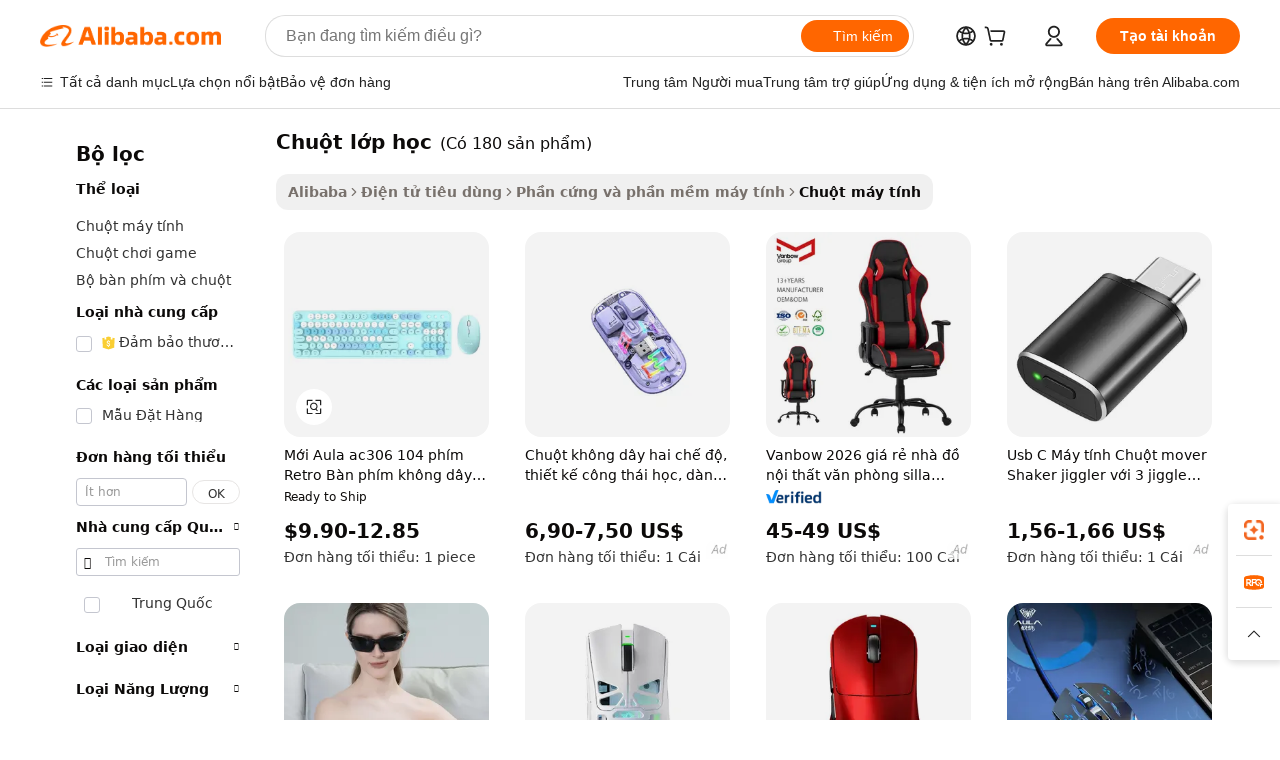

--- FILE ---
content_type: text/html;charset=UTF-8
request_url: https://vietnamese.alibaba.com/g/aula-mouse.html
body_size: 175784
content:

<!-- screen_content -->

    <!-- tangram:5410 begin-->
    <!-- tangram:529998 begin-->
    
<!DOCTYPE html>
<html lang="vi" dir="ltr">
  <head>
        <script>
      window.__BB = {
        scene: window.__bb_scene || 'traffic-free-goods'
      };
      window.__BB.BB_CWV_IGNORE = {
          lcp_element: ['#icbu-buyer-pc-top-banner'],
          lcp_url: [],
        };
      window._timing = {}
      window._timing.first_start = Date.now();
      window.needLoginInspiration = Boolean(false);
      // 变量用于标记页面首次可见时间
      let firstVisibleTime = null;
      if (typeof document.hidden !== 'undefined') {
        // 页面首次加载时直接统计
        if (!document.hidden) {
          firstVisibleTime = Date.now();
          window.__BB_timex = 1
        } else {
          // 页面不可见时监听 visibilitychange 事件
          document.addEventListener('visibilitychange', () => {
            if (!document.hidden) {
              firstVisibleTime = Date.now();
              window.__BB_timex = firstVisibleTime - window.performance.timing.navigationStart
              window.__BB.firstVisibleTime = window.__BB_timex
              console.log("Page became visible after "+ window.__BB_timex + " ms");
            }
          }, { once: true });  // 确保只触发一次
        }
      } else {
        console.warn('Page Visibility API is not supported in this browser.');
      }
    </script>
        <meta name="data-spm" content="a2700">
        <meta name="aplus-xplug" content="NONE">
        <meta name="aplus-icbu-disable-umid" content="1">
        <meta name="google-translate-customization" content="9de59014edaf3b99-22e1cf3b5ca21786-g00bb439a5e9e5f8f-f">
    <meta name="yandex-verification" content="25a76ba8e4443bb3" />
    <meta name="msvalidate.01" content="E3FBF0E89B724C30844BF17C59608E8F" />
    <meta name="viewport" content="width=device-width, initial-scale=1.0, maximum-scale=5.0, user-scalable=yes">
        <link rel="preconnect" href="https://s.alicdn.com/" crossorigin>
    <link rel="dns-prefetch" href="https://s.alicdn.com">
                        <link rel="preload" href="https://s.alicdn.com/@g/alilog/??aplus_plugin_icbufront/index.js,mlog/aplus_v2.js" as="script">
        <link rel="preload" href="https://s.alicdn.com/@img/imgextra/i2/O1CN0153JdbU26g4bILVOyC_!!6000000007690-2-tps-418-58.png" as="image">
        <script>
            window.__APLUS_ABRATE__ = {
        perf_group: 'base64cached',
        scene: "traffic-free-goods",
      };
    </script>
    <meta name="aplus-mmstat-timeout" content="15000">
        <meta content="text/html; charset=utf-8" http-equiv="Content-Type">
          <title>Tìm Chất lượng Chuyên nghiệp chuột lớp học cho Giá rẻ - Alibaba.com</title>
      <meta name="keywords" content="mouse pad,gaming mouse,wireless mouse">
      <meta name="description" content="Nhận quyền truy cập vào chuột lớp học công thái học, độ nhạy cao và 3D tại Alibaba.com với các ưu đãi. chuột lớp học này rất phù hợp cho các mục đích chính thức, thiết kế và chơi game.">
            <meta name="pagetiming-rate" content="9">
      <meta name="pagetiming-resource-rate" content="4">
                    <link rel="canonical" href="https://vietnamese.alibaba.com/g/aula-mouse.html">
                              <link rel="alternate" hreflang="fr" href="https://french.alibaba.com/g/aula-mouse.html">
                  <link rel="alternate" hreflang="de" href="https://german.alibaba.com/g/aula-mouse.html">
                  <link rel="alternate" hreflang="pt" href="https://portuguese.alibaba.com/g/aula-mouse.html">
                  <link rel="alternate" hreflang="it" href="https://italian.alibaba.com/g/aula-mouse.html">
                  <link rel="alternate" hreflang="es" href="https://spanish.alibaba.com/g/aula-mouse.html">
                  <link rel="alternate" hreflang="ru" href="https://russian.alibaba.com/g/aula-mouse.html">
                  <link rel="alternate" hreflang="ko" href="https://korean.alibaba.com/g/aula-mouse.html">
                  <link rel="alternate" hreflang="ar" href="https://arabic.alibaba.com/g/aula-mouse.html">
                  <link rel="alternate" hreflang="ja" href="https://japanese.alibaba.com/g/aula-mouse.html">
                  <link rel="alternate" hreflang="tr" href="https://turkish.alibaba.com/g/aula-mouse.html">
                  <link rel="alternate" hreflang="th" href="https://thai.alibaba.com/g/aula-mouse.html">
                  <link rel="alternate" hreflang="vi" href="https://vietnamese.alibaba.com/g/aula-mouse.html">
                  <link rel="alternate" hreflang="nl" href="https://dutch.alibaba.com/g/aula-mouse.html">
                  <link rel="alternate" hreflang="he" href="https://hebrew.alibaba.com/g/aula-mouse.html">
                  <link rel="alternate" hreflang="id" href="https://indonesian.alibaba.com/g/aula-mouse.html">
                  <link rel="alternate" hreflang="hi" href="https://hindi.alibaba.com/g/aula-mouse.html">
                  <link rel="alternate" hreflang="en" href="https://www.alibaba.com/showroom/aula-mouse.html">
                  <link rel="alternate" hreflang="zh" href="https://chinese.alibaba.com/g/aula-mouse.html">
                  <link rel="alternate" hreflang="x-default" href="https://www.alibaba.com/showroom/aula-mouse.html">
                                        <script>
      // Aplus 配置自动打点
      var queue = window.goldlog_queue || (window.goldlog_queue = []);
      var tags = ["button", "a", "div", "span", "i", "svg", "input", "li", "tr"];
      queue.push(
        {
          action: 'goldlog.appendMetaInfo',
          arguments: [
            'aplus-auto-exp',
            [
              {
                logkey: '/sc.ug_msite.new_product_exp',
                cssSelector: '[data-spm-exp]',
                props: ["data-spm-exp"],
              },
              {
                logkey: '/sc.ug_pc.seolist_product_exp',
                cssSelector: '.traffic-card-gallery',
                props: ["data-spm-exp"],
              }
            ]
          ]
        }
      )
      queue.push({
        action: 'goldlog.setMetaInfo',
        arguments: ['aplus-auto-clk', JSON.stringify(tags.map(tag =>({
          "logkey": "/sc.ug_msite.new_product_clk",
          tag,
          "filter": "data-spm-clk",
          "props": ["data-spm-clk"]
        })))],
      });
    </script>
  </head>
  <div id="icbu-header"><div id="the-new-header" data-version="4.4.0" data-tnh-auto-exp="tnh-expose" data-scenes="search-products" style="position: relative;background-color: #fff;border-bottom: 1px solid #ddd;box-sizing: border-box; font-family:Inter,SF Pro Text,Roboto,Helvetica Neue,Helvetica,Tahoma,Arial,PingFang SC,Microsoft YaHei;"><div style="display: flex;align-items:center;height: 72px;min-width: 1200px;max-width: 1580px;margin: 0 auto;padding: 0 40px;box-sizing: border-box;"><img style="height: 29px; width: 209px;" src="https://s.alicdn.com/@img/imgextra/i2/O1CN0153JdbU26g4bILVOyC_!!6000000007690-2-tps-418-58.png" alt="" /></div><div style="min-width: 1200px;max-width: 1580px;margin: 0 auto;overflow: hidden;font-size: 14px;display: flex;justify-content: space-between;padding: 0 40px;box-sizing: border-box;"><div style="display: flex; align-items: center; justify-content: space-between"><div style="position: relative; height: 36px; padding: 0 28px 0 20px">All categories</div><div style="position: relative; height: 36px; padding-right: 28px">Featured selections</div><div style="position: relative; height: 36px">Trade Assurance</div></div><div style="display: flex; align-items: center; justify-content: space-between"><div style="position: relative; height: 36px; padding-right: 28px">Buyer Central</div><div style="position: relative; height: 36px; padding-right: 28px">Help Center</div><div style="position: relative; height: 36px; padding-right: 28px">Get the app</div><div style="position: relative; height: 36px">Become a supplier</div></div></div></div></div></div>
  <body data-spm="7724857" style="min-height: calc(100vh + 1px)"><script 
id="beacon-aplus"   
src="//s.alicdn.com/@g/alilog/??aplus_plugin_icbufront/index.js,mlog/aplus_v2.js"
exparams="aplus=async&userid=&aplus&ali_beacon_id=&ali_apache_id=&ali_apache_track=&ali_apache_tracktmp=&eagleeye_traceid=2101c5c217687036393136833e11e0&ip=52%2e14%2e87%2e18&dmtrack_c={ali%5fresin%5ftrace%3dse%5frst%3dnull%7csp%5fviewtype%3dY%7cset%3d3%7cser%3d1007%7cpageId%3ddddbbc9280f04b7280186fa9a888e73e%7cm%5fpageid%3dnull%7cpvmi%3d8b72797218e645398f49cd84fb1e607e%7csek%5fsepd%3dchu%25E1%25BB%2599t%2bl%25E1%25BB%259Bp%2bh%25E1%25BB%258Dc%7csek%3daula%2bmouse%7cse%5fpn%3d1%7cp4pid%3d75233b9c%2d5362%2d4eef%2daf9d%2dd4cd6c3f7a0d%7csclkid%3dnull%7cforecast%5fpost%5fcate%3dnull%7cseo%5fnew%5fuser%5fflag%3dfalse%7ccategoryId%3d70805%7cseo%5fsearch%5fmodel%5fupgrade%5fv2%3d2025070801%7cseo%5fmodule%5fcard%5f20240624%3d202406242%7clong%5ftext%5fgoogle%5ftranslate%5fv2%3d2407142%7cseo%5fcontent%5ftd%5fbottom%5ftext%5fupdate%5fkey%3d2025070801%7cseo%5fsearch%5fmodel%5fupgrade%5fv3%3d2025072201%7cdamo%5falt%5freplace%3d2485818%7cseo%5fsearch%5fmodel%5fmulti%5fupgrade%5fv3%3d2025081101%7cwap%5fcross%3d2007659%7cwap%5fcs%5faction%3d2005494%7cAPP%5fVisitor%5fActive%3d26705%7cseo%5fshowroom%5fgoods%5fmix%3d2005244%7cseo%5fdefault%5fcached%5flong%5ftext%5ffrom%5fnew%5fkeyword%5fstep%3d2024122502%7cshowroom%5fgeneral%5ftemplate%3d2005292%7cwap%5fcs%5ftext%3dnull%7cstructured%5fdata%3d2025052702%7cseo%5fmulti%5fstyle%5ftext%5fupdate%3d2511181%7cpc%5fnew%5fheader%3dnull%7cseo%5fmeta%5fcate%5ftemplate%5fv1%3d2025042401%7cseo%5fmeta%5ftd%5fsearch%5fkeyword%5fstep%5fv1%3d2025040999%7cseo%5fshowroom%5fbiz%5fbabablog%3d1%7cshowroom%5fft%5flong%5ftext%5fbaks%3d80802%7cseo%5ffirstcache%3d2025121600%7cAPP%5fGrowing%5fBuyer%5fHigh%5fIntent%5fActive%3d25488%7cshowroom%5fpc%5fv2019%3d2104%7cAPP%5fProspecting%5fBuyer%3d26712%7ccache%5fcontrol%3d2481986%7cAPP%5fChurned%5fCore%5fBuyer%3d25502%7cseo%5fdefault%5fcached%5flong%5ftext%5fstep%3d24110802%7camp%5flighthouse%5fscore%5fimage%3d19657%7cseo%5fft%5ftranslate%5fgemini%3d25012003%7cwap%5fnode%5fssr%3d2015725%7cdataphant%5fopen%3d27030%7clongtext%5fmulti%5fstyle%5fexpand%5frussian%3d2510142%7cseo%5flongtext%5fgoogle%5fdata%5fsection%3d25021702%7cindustry%5fpopular%5ffloor%3dnull%7cwap%5fad%5fgoods%5fproduct%5finterval%3dnull%7cseo%5fgoods%5fbootom%5fwholesale%5flink%3dnull%7cseo%5fkeyword%5faatest%3d13%7cseo%5fmiddle%5fwholesale%5flink%3dnull%7cft%5flong%5ftext%5fenpand%5fstep2%3d121602%7cseo%5fft%5flongtext%5fexpand%5fstep3%3d25012102%7cseo%5fwap%5fheadercard%3d2006288%7cAPP%5fChurned%5fInactive%5fVisitor%3d25497%7cAPP%5fGrowing%5fBuyer%5fHigh%5fIntent%5fInactive%3d25484%7cseo%5fmeta%5ftd%5fmulti%5fkey%3d2025061801%7ctop%5frecommend%5f20250120%3d202501201%7clongtext%5fmulti%5fstyle%5fexpand%5ffrench%5fcopy%3d25091802%7clongtext%5fmulti%5fstyle%5fexpand%5ffrench%5fcopy%5fcopy%3d25092502%7clong%5ftext%5fpaa%3d220831%7cseo%5ffloor%5fexp%3dnull%7cseo%5fshowroom%5falgo%5flink%3d17764%7cseo%5fmeta%5ftd%5faib%5fgeneral%5fkey%3d2025091901%7ccountry%5findustry%3d202311033%7cshowroom%5fft%5flong%5ftext%5fenpand%5fstep1%3d101102%7cseo%5fshowroom%5fnorel%3dnull%7cplp%5fstyle%5f25%5fpc%3d202505222%7cseo%5fggs%5flayer%3d10011%7cquery%5fmutil%5flang%5ftranslate%3d2025060300%7cAPP%5fChurned%5fBuyer%3d25468%7cstream%5frender%5fperf%5fopt%3d2309182%7cwap%5fgoods%3d2007383%7cseo%5fshowroom%5fsimilar%5f20240614%3d202406142%7cchinese%5fopen%3d6307%7cquery%5fgpt%5ftranslate%3d20240820%7cad%5fproduct%5finterval%3dnull%7camp%5fto%5fpwa%3d2007359%7cplp%5faib%5fmulti%5fai%5fmeta%3d20250401%7cwap%5fsupplier%5fcontent%3dnull%7cpc%5ffree%5frefactoring%3d20220315%7cAPP%5fGrowing%5fBuyer%5fInactive%3d25476%7csso%5foem%5ffloor%3dnull%7cseo%5fpc%5fnew%5fview%5f20240807%3d202408072%7cseo%5fbottom%5ftext%5fentity%5fkey%5fcopy%3d2025062400%7cstream%5frender%3d433763%7cseo%5fmodule%5fcard%5f20240424%3d202404241%7cseo%5ftitle%5freplace%5f20191226%3d5841%7clongtext%5fmulti%5fstyle%5fexpand%3d25090802%7cgoogleweblight%3d6516%7clighthouse%5fbase64%3d2005760%7cAPP%5fProspecting%5fBuyer%5fActive%3d26719%7cad%5fgoods%5fproduct%5finterval%3dnull%7cseo%5fbottom%5fdeep%5fextend%5fkw%5fkey%3d2025071101%7clongtext%5fmulti%5fstyle%5fexpand%5fturkish%3d25102801%7cilink%5fuv%3d20240911%7cwap%5flist%5fwakeup%3d2005832%7ctpp%5fcrosslink%5fpc%3d20205311%7cseo%5ftop%5fbooth%3d18501%7cAPP%5fGrowing%5fBuyer%5fLess%5fActive%3d25472%7cseo%5fsearch%5fmodel%5fupgrade%5frank%3d2025092401%7cgoodslayer%3d7977%7cft%5flong%5ftext%5ftranslate%5fexpand%5fstep1%3d24110802%7cseo%5fheaderstyle%5ftraffic%5fkey%5fv1%3d2025072100%7ccrosslink%5fswitch%3d2008141%7cp4p%5foutline%3d20240328%7cseo%5fmeta%5ftd%5faib%5fv2%5fkey%3d2025091801%7crts%5fmulti%3d2008404%7cseo%5fad%5foptimization%5fkey%5fv2%3d2025072300%7cAPP%5fVisitor%5fLess%5fActive%3d26697%7cplp%5fstyle%5f25%3d202505192%7ccdn%5fvm%3d2007368%7cwap%5fad%5fproduct%5finterval%3dnull%7cseo%5fsearch%5fmodel%5fmulti%5fupgrade%5frank%3d2025092401%7cpc%5fcard%5fshare%3d2025081201%7cAPP%5fGrowing%5fBuyer%5fHigh%5fIntent%5fLess%5fActive%3d25477%7cgoods%5ftitle%5fsubstitute%3d9617%7cwap%5fscreen%5fexp%3d2025081400%7creact%5fheader%5ftest%3d202502182%7cpc%5fcs%5fcolor%3dnull%7cshowroom%5fft%5flong%5ftext%5ftest%3d72502%7cone%5ftap%5flogin%5fABTest%3d202308153%7cseo%5fhyh%5fshow%5ftags%3d9867%7cplp%5fstructured%5fdata%3d2508182%7cguide%5fdelete%3d2008526%7cseo%5findustry%5ftemplate%3dnull%7cseo%5fmeta%5ftd%5fmulti%5fes%5fkey%3d2025073101%7cseo%5fshowroom%5fdata%5fmix%3d19888%7csso%5ftop%5franking%5ffloor%3d20031%7cseo%5ftd%5fdeep%5fupgrade%5fkey%5fv3%3d2025081101%7cwap%5fue%5fone%3d2025111401%7cshowroom%5fto%5frts%5flink%3d2008480%7ccountrysearch%5ftest%3dnull%7cchannel%5famp%5fto%5fpwa%3d2008435%7cseo%5fmulti%5fstyles%5flong%5ftext%3d2503172%7cseo%5fmeta%5ftext%5fmutli%5fcate%5ftemplate%5fv1%3d2025080801%7cseo%5fdefault%5fcached%5fmutil%5flong%5ftext%5fstep%3d24110436%7cseo%5faction%5fpoint%5ftype%3d22823%7cseo%5faib%5ftd%5flaunch%5f20240828%5fcopy%3d202408282%7cseo%5fshowroom%5fwholesale%5flink%3d2486142%7cseo%5fperf%5fimprove%3d2023999%7cseo%5fwap%5flist%5fbounce%5f01%3d2063%7cseo%5fwap%5flist%5fbounce%5f02%3d2128%7cAPP%5fGrowing%5fBuyer%5fActive%3d25491%7cvideolayer%3dnull%7cvideo%5fplay%3dnull%7cAPP%5fChurned%5fMember%5fInactive%3d25501%7cseo%5fgoogle%5fnew%5fstruct%3d438326%7cicbu%5falgo%5fp4p%5fseo%5fad%3d2025072300%7ctpp%5ftrace%3dseoKeyword%2dseoKeyword%5fv3%2dproduct%2dPRODUCT%5fFAIL}&pageid=340e57122101dffc1768703639&hn=ensearchweb033001223252%2erg%2dus%2deast%2eus44&asid=AQAAAACXRmxppRiHWwAAAAB0fMoBWneElw==&treq=&tres=" async>
</script>
            <style>body{background-color:white;}.no-scrollbar.il-sticky.il-top-0.il-max-h-\[100vh\].il-w-\[200px\].il-flex-shrink-0.il-flex-grow-0.il-overflow-y-scroll{background-color:#FFF;padding-left:12px}</style>
                    <!-- tangram:530006 begin-->
<!--  -->
 <style>
   @keyframes il-spin {
     to {
       transform: rotate(360deg);
     }
   }
   @keyframes il-pulse {
     50% {
       opacity: 0.5;
     }
   }
   .traffic-card-gallery {display: flex;position: relative;flex-direction: column;justify-content: flex-start;border-radius: 0.5rem;background-color: #fff;padding: 0.5rem 0.5rem 1rem;overflow: hidden;font-size: 0.75rem;line-height: 1rem;}
   .traffic-card-list {display: flex;position: relative;flex-direction: row;justify-content: flex-start;border-bottom-width: 1px;background-color: #fff;padding: 1rem;height: 292px;overflow: hidden;font-size: 0.75rem;line-height: 1rem;}
   .product-price {
     b {
       font-size: 22px;
     }
   }
   .skel-loading {
       animation: il-pulse 2s cubic-bezier(0.4, 0, 0.6, 1) infinite;background-color: hsl(60, 4.8%, 95.9%);
   }
 </style>
<div id="first-cached-card">
  <div style="box-sizing:border-box;display: flex;position: absolute;left: 0;right: 0;margin: 0 auto;z-index: 1;min-width: 1200px;max-width: 1580px;padding: 0.75rem 3.25rem 0;pointer-events: none;">
    <!--页面左侧区域-->
    <div style="width: 200px;padding-top: 1rem;padding-left:12px; background-color: #fff;border-radius: 0.25rem">
      <div class="skel-loading" style="height: 1.5rem;width: 50%;border-radius: 0.25rem;"></div>
      <div style="margin-top: 1rem;margin-bottom: 1rem;">
        <div class="skel-loading" style="height: 1rem;width: calc(100% * 5 / 6);"></div>
        <div
          class="skel-loading"
          style="margin-top: 1rem;height: 1rem;width: calc(100% * 8 / 12);"
        ></div>
        <div class="skel-loading" style="margin-top: 1rem;height: 1rem;width: 75%;"></div>
        <div
          class="skel-loading"
          style="margin-top: 1rem;height: 1rem;width: calc(100% * 7 / 12);"
        ></div>
      </div>
      <div class="skel-loading" style="height: 1.5rem;width: 50%;border-radius: 0.25rem;"></div>
      <div style="margin-top: 1rem;margin-bottom: 1rem;">
        <div class="skel-loading" style="height: 1rem;width: calc(100% * 5 / 6);"></div>
        <div
          class="skel-loading"
          style="margin-top: 1rem;height: 1rem;width: calc(100% * 8 / 12);"
        ></div>
        <div class="skel-loading" style="margin-top: 1rem;height: 1rem;width: 75%;"></div>
        <div
          class="skel-loading"
          style="margin-top: 1rem;height: 1rem;width: calc(100% * 7 / 12);"
        ></div>
      </div>
      <div class="skel-loading" style="height: 1.5rem;width: 50%;border-radius: 0.25rem;"></div>
      <div style="margin-top: 1rem;margin-bottom: 1rem;">
        <div class="skel-loading" style="height: 1rem;width: calc(100% * 5 / 6);"></div>
        <div
          class="skel-loading"
          style="margin-top: 1rem;height: 1rem;width: calc(100% * 8 / 12);"
        ></div>
        <div class="skel-loading" style="margin-top: 1rem;height: 1rem;width: 75%;"></div>
        <div
          class="skel-loading"
          style="margin-top: 1rem;height: 1rem;width: calc(100% * 7 / 12);"
        ></div>
      </div>
      <div class="skel-loading" style="height: 1.5rem;width: 50%;border-radius: 0.25rem;"></div>
      <div style="margin-top: 1rem;margin-bottom: 1rem;">
        <div class="skel-loading" style="height: 1rem;width: calc(100% * 5 / 6);"></div>
        <div
          class="skel-loading"
          style="margin-top: 1rem;height: 1rem;width: calc(100% * 8 / 12);"
        ></div>
        <div class="skel-loading" style="margin-top: 1rem;height: 1rem;width: 75%;"></div>
        <div
          class="skel-loading"
          style="margin-top: 1rem;height: 1rem;width: calc(100% * 7 / 12);"
        ></div>
      </div>
      <div class="skel-loading" style="height: 1.5rem;width: 50%;border-radius: 0.25rem;"></div>
      <div style="margin-top: 1rem;margin-bottom: 1rem;">
        <div class="skel-loading" style="height: 1rem;width: calc(100% * 5 / 6);"></div>
        <div
          class="skel-loading"
          style="margin-top: 1rem;height: 1rem;width: calc(100% * 8 / 12);"
        ></div>
        <div class="skel-loading" style="margin-top: 1rem;height: 1rem;width: 75%;"></div>
        <div
          class="skel-loading"
          style="margin-top: 1rem;height: 1rem;width: calc(100% * 7 / 12);"
        ></div>
      </div>
      <div class="skel-loading" style="height: 1.5rem;width: 50%;border-radius: 0.25rem;"></div>
      <div style="margin-top: 1rem;margin-bottom: 1rem;">
        <div class="skel-loading" style="height: 1rem;width: calc(100% * 5 / 6);"></div>
        <div
          class="skel-loading"
          style="margin-top: 1rem;height: 1rem;width: calc(100% * 8 / 12);"
        ></div>
        <div class="skel-loading" style="margin-top: 1rem;height: 1rem;width: 75%;"></div>
        <div
          class="skel-loading"
          style="margin-top: 1rem;height: 1rem;width: calc(100% * 7 / 12);"
        ></div>
      </div>
    </div>
    <!--页面主体区域-->
    <div style="flex: 1 1 0%; overflow: hidden;padding: 0.5rem 0.5rem 0.5rem 1.5rem">
      <div style="height: 1.25rem;margin-bottom: 1rem;"></div>
      <!-- keywords -->
      <div style="margin-bottom: 1rem;height: 1.75rem;font-weight: 700;font-size: 1.25rem;line-height: 1.75rem;"></div>
      <!-- longtext -->
            <div style="width: calc(25% - 0.9rem);pointer-events: auto">
        <div class="traffic-card-gallery">
          <!-- ProductImage -->
          <a href="//www.alibaba.com/product-detail/New-AULA-AC306-104-Keys-Retro_1601296945178.html?from=SEO" target="_blank" style="position: relative;margin-bottom: 0.5rem;aspect-ratio: 1;overflow: hidden;border-radius: 0.5rem;">
            <div style="display: flex; overflow: hidden">
              <div style="position: relative;margin: 0;width: 100%;min-width: 0;flex-shrink: 0;flex-grow: 0;flex-basis: 100%;padding: 0;">
                <img style="position: relative; aspect-ratio: 1; width: 100%" src="[data-uri]" loading="eager" />
                <div style="position: absolute;left: 0;bottom: 0;right: 0;top: 0;background-color: #000;opacity: 0.05;"></div>
              </div>
            </div>
          </a>
          <div style="display: flex;flex: 1 1 0%;flex-direction: column;justify-content: space-between;">
            <div>
              <a class="skel-loading" style="margin-top: 0.5rem;display:inline-block;width:100%;height:1rem;" href="//www.alibaba.com/product-detail/New-AULA-AC306-104-Keys-Retro_1601296945178.html" target="_blank"></a>
              <a class="skel-loading" style="margin-top: 0.125rem;display:inline-block;width:100%;height:1rem;" href="//www.alibaba.com/product-detail/New-AULA-AC306-104-Keys-Retro_1601296945178.html" target="_blank"></a>
              <div class="skel-loading" style="margin-top: 0.25rem;height:1.625rem;width:75%"></div>
              <div class="skel-loading" style="margin-top: 0.5rem;height: 1rem;width:50%"></div>
              <div class="skel-loading" style="margin-top:0.25rem;height:1rem;width:25%"></div>
            </div>
          </div>

        </div>
      </div>

    </div>
  </div>
</div>
<!-- tangram:530006 end-->
            <style>
.component-left-filter-callback{display:flex;position:relative;margin-top:10px;height:1200px}.component-left-filter-callback img{width:200px}.component-left-filter-callback i{position:absolute;top:5%;left:50%}.related-search-wrapper{padding:.5rem;--tw-bg-opacity: 1;background-color:#fff;background-color:rgba(255,255,255,var(--tw-bg-opacity, 1));border-width:1px;border-color:var(--input)}.related-search-wrapper .related-search-box{margin:12px 16px}.related-search-wrapper .related-search-box .related-search-title{display:inline;float:start;color:#666;word-wrap:break-word;margin-right:12px;width:13%}.related-search-wrapper .related-search-box .related-search-content{display:flex;flex-wrap:wrap}.related-search-wrapper .related-search-box .related-search-content .related-search-link{margin-right:12px;width:23%;overflow:hidden;color:#666;text-overflow:ellipsis;white-space:nowrap}.product-title img{margin-right:.5rem;display:inline-block;height:1rem;vertical-align:sub}.product-price b{font-size:22px}.similar-icon{position:absolute;bottom:12px;z-index:2;right:12px}.rfq-card{display:inline-block;position:relative;box-sizing:border-box;margin-bottom:36px}.rfq-card .rfq-card-content{display:flex;position:relative;flex-direction:column;align-items:flex-start;background-size:cover;background-color:#fff;padding:12px;width:100%;height:100%}.rfq-card .rfq-card-content .rfq-card-icon{margin-top:50px}.rfq-card .rfq-card-content .rfq-card-icon img{width:45px}.rfq-card .rfq-card-content .rfq-card-top-title{margin-top:14px;color:#222;font-weight:400;font-size:16px}.rfq-card .rfq-card-content .rfq-card-title{margin-top:24px;color:#333;font-weight:800;font-size:20px}.rfq-card .rfq-card-content .rfq-card-input-box{margin-top:24px;width:100%}.rfq-card .rfq-card-content .rfq-card-input-box textarea{box-sizing:border-box;border:1px solid #ddd;border-radius:4px;background-color:#fff;padding:9px 12px;width:100%;height:88px;resize:none;color:#666;font-weight:400;font-size:13px;font-family:inherit}.rfq-card .rfq-card-content .rfq-card-button{margin-top:24px;border:1px solid #666;border-radius:16px;background-color:#fff;width:67%;color:#000;font-weight:700;font-size:14px;line-height:30px;text-align:center}[data-modulename^=ProductList-] div{contain-intrinsic-size:auto 500px}.traffic-card-gallery:hover{--tw-shadow: 0px 2px 6px 2px rgba(0,0,0,.12157);--tw-shadow-colored: 0px 2px 6px 2px var(--tw-shadow-color);box-shadow:0 0 #0000,0 0 #0000,0 2px 6px 2px #0000001f;box-shadow:var(--tw-ring-offset-shadow, 0 0 rgba(0,0,0,0)),var(--tw-ring-shadow, 0 0 rgba(0,0,0,0)),var(--tw-shadow);z-index:10}.traffic-card-gallery{position:relative;display:flex;flex-direction:column;justify-content:flex-start;overflow:hidden;border-radius:.75rem;--tw-bg-opacity: 1;background-color:#fff;background-color:rgba(255,255,255,var(--tw-bg-opacity, 1));padding:.5rem;font-size:.75rem;line-height:1rem}.traffic-card-list{position:relative;display:flex;height:292px;flex-direction:row;justify-content:flex-start;overflow:hidden;border-bottom-width:1px;--tw-bg-opacity: 1;background-color:#fff;background-color:rgba(255,255,255,var(--tw-bg-opacity, 1));padding:1rem;font-size:.75rem;line-height:1rem}.traffic-card-g-industry:hover{--tw-shadow: 0 0 10px rgba(0,0,0,.1);--tw-shadow-colored: 0 0 10px var(--tw-shadow-color);box-shadow:0 0 #0000,0 0 #0000,0 0 10px #0000001a;box-shadow:var(--tw-ring-offset-shadow, 0 0 rgba(0,0,0,0)),var(--tw-ring-shadow, 0 0 rgba(0,0,0,0)),var(--tw-shadow)}.traffic-card-g-industry{position:relative;border-radius:var(--radius);--tw-bg-opacity: 1;background-color:#fff;background-color:rgba(255,255,255,var(--tw-bg-opacity, 1));padding:1.25rem .75rem .75rem;font-size:.875rem;line-height:1.25rem}.module-filter-section-wrapper{max-height:none!important;overflow-x:hidden}*,:before,:after{--tw-border-spacing-x: 0;--tw-border-spacing-y: 0;--tw-translate-x: 0;--tw-translate-y: 0;--tw-rotate: 0;--tw-skew-x: 0;--tw-skew-y: 0;--tw-scale-x: 1;--tw-scale-y: 1;--tw-pan-x: ;--tw-pan-y: ;--tw-pinch-zoom: ;--tw-scroll-snap-strictness: proximity;--tw-gradient-from-position: ;--tw-gradient-via-position: ;--tw-gradient-to-position: ;--tw-ordinal: ;--tw-slashed-zero: ;--tw-numeric-figure: ;--tw-numeric-spacing: ;--tw-numeric-fraction: ;--tw-ring-inset: ;--tw-ring-offset-width: 0px;--tw-ring-offset-color: #fff;--tw-ring-color: rgba(59, 130, 246, .5);--tw-ring-offset-shadow: 0 0 rgba(0,0,0,0);--tw-ring-shadow: 0 0 rgba(0,0,0,0);--tw-shadow: 0 0 rgba(0,0,0,0);--tw-shadow-colored: 0 0 rgba(0,0,0,0);--tw-blur: ;--tw-brightness: ;--tw-contrast: ;--tw-grayscale: ;--tw-hue-rotate: ;--tw-invert: ;--tw-saturate: ;--tw-sepia: ;--tw-drop-shadow: ;--tw-backdrop-blur: ;--tw-backdrop-brightness: ;--tw-backdrop-contrast: ;--tw-backdrop-grayscale: ;--tw-backdrop-hue-rotate: ;--tw-backdrop-invert: ;--tw-backdrop-opacity: ;--tw-backdrop-saturate: ;--tw-backdrop-sepia: ;--tw-contain-size: ;--tw-contain-layout: ;--tw-contain-paint: ;--tw-contain-style: }::backdrop{--tw-border-spacing-x: 0;--tw-border-spacing-y: 0;--tw-translate-x: 0;--tw-translate-y: 0;--tw-rotate: 0;--tw-skew-x: 0;--tw-skew-y: 0;--tw-scale-x: 1;--tw-scale-y: 1;--tw-pan-x: ;--tw-pan-y: ;--tw-pinch-zoom: ;--tw-scroll-snap-strictness: proximity;--tw-gradient-from-position: ;--tw-gradient-via-position: ;--tw-gradient-to-position: ;--tw-ordinal: ;--tw-slashed-zero: ;--tw-numeric-figure: ;--tw-numeric-spacing: ;--tw-numeric-fraction: ;--tw-ring-inset: ;--tw-ring-offset-width: 0px;--tw-ring-offset-color: #fff;--tw-ring-color: rgba(59, 130, 246, .5);--tw-ring-offset-shadow: 0 0 rgba(0,0,0,0);--tw-ring-shadow: 0 0 rgba(0,0,0,0);--tw-shadow: 0 0 rgba(0,0,0,0);--tw-shadow-colored: 0 0 rgba(0,0,0,0);--tw-blur: ;--tw-brightness: ;--tw-contrast: ;--tw-grayscale: ;--tw-hue-rotate: ;--tw-invert: ;--tw-saturate: ;--tw-sepia: ;--tw-drop-shadow: ;--tw-backdrop-blur: ;--tw-backdrop-brightness: ;--tw-backdrop-contrast: ;--tw-backdrop-grayscale: ;--tw-backdrop-hue-rotate: ;--tw-backdrop-invert: ;--tw-backdrop-opacity: ;--tw-backdrop-saturate: ;--tw-backdrop-sepia: ;--tw-contain-size: ;--tw-contain-layout: ;--tw-contain-paint: ;--tw-contain-style: }*,:before,:after{box-sizing:border-box;border-width:0;border-style:solid;border-color:#e5e7eb}:before,:after{--tw-content: ""}html,:host{line-height:1.5;-webkit-text-size-adjust:100%;-moz-tab-size:4;-o-tab-size:4;tab-size:4;font-family:ui-sans-serif,system-ui,-apple-system,Segoe UI,Roboto,Ubuntu,Cantarell,Noto Sans,sans-serif,"Apple Color Emoji","Segoe UI Emoji",Segoe UI Symbol,"Noto Color Emoji";font-feature-settings:normal;font-variation-settings:normal;-webkit-tap-highlight-color:transparent}body{margin:0;line-height:inherit}hr{height:0;color:inherit;border-top-width:1px}abbr:where([title]){text-decoration:underline;-webkit-text-decoration:underline dotted;text-decoration:underline dotted}h1,h2,h3,h4,h5,h6{font-size:inherit;font-weight:inherit}a{color:inherit;text-decoration:inherit}b,strong{font-weight:bolder}code,kbd,samp,pre{font-family:ui-monospace,SFMono-Regular,Menlo,Monaco,Consolas,Liberation Mono,Courier New,monospace;font-feature-settings:normal;font-variation-settings:normal;font-size:1em}small{font-size:80%}sub,sup{font-size:75%;line-height:0;position:relative;vertical-align:baseline}sub{bottom:-.25em}sup{top:-.5em}table{text-indent:0;border-color:inherit;border-collapse:collapse}button,input,optgroup,select,textarea{font-family:inherit;font-feature-settings:inherit;font-variation-settings:inherit;font-size:100%;font-weight:inherit;line-height:inherit;letter-spacing:inherit;color:inherit;margin:0;padding:0}button,select{text-transform:none}button,input:where([type=button]),input:where([type=reset]),input:where([type=submit]){-webkit-appearance:button;background-color:transparent;background-image:none}:-moz-focusring{outline:auto}:-moz-ui-invalid{box-shadow:none}progress{vertical-align:baseline}::-webkit-inner-spin-button,::-webkit-outer-spin-button{height:auto}[type=search]{-webkit-appearance:textfield;outline-offset:-2px}::-webkit-search-decoration{-webkit-appearance:none}::-webkit-file-upload-button{-webkit-appearance:button;font:inherit}summary{display:list-item}blockquote,dl,dd,h1,h2,h3,h4,h5,h6,hr,figure,p,pre{margin:0}fieldset{margin:0;padding:0}legend{padding:0}ol,ul,menu{list-style:none;margin:0;padding:0}dialog{padding:0}textarea{resize:vertical}input::-moz-placeholder,textarea::-moz-placeholder{opacity:1;color:#9ca3af}input::placeholder,textarea::placeholder{opacity:1;color:#9ca3af}button,[role=button]{cursor:pointer}:disabled{cursor:default}img,svg,video,canvas,audio,iframe,embed,object{display:block;vertical-align:middle}img,video{max-width:100%;height:auto}[hidden]:where(:not([hidden=until-found])){display:none}:root{--background: hsl(0, 0%, 100%);--foreground: hsl(20, 14.3%, 4.1%);--card: hsl(0, 0%, 100%);--card-foreground: hsl(20, 14.3%, 4.1%);--popover: hsl(0, 0%, 100%);--popover-foreground: hsl(20, 14.3%, 4.1%);--primary: hsl(24, 100%, 50%);--primary-foreground: hsl(60, 9.1%, 97.8%);--secondary: hsl(60, 4.8%, 95.9%);--secondary-foreground: #333;--muted: hsl(60, 4.8%, 95.9%);--muted-foreground: hsl(25, 5.3%, 44.7%);--accent: hsl(60, 4.8%, 95.9%);--accent-foreground: hsl(24, 9.8%, 10%);--destructive: hsl(0, 84.2%, 60.2%);--destructive-foreground: hsl(60, 9.1%, 97.8%);--border: hsl(20, 5.9%, 90%);--input: hsl(20, 5.9%, 90%);--ring: hsl(24.6, 95%, 53.1%);--radius: 1rem}.dark{--background: hsl(20, 14.3%, 4.1%);--foreground: hsl(60, 9.1%, 97.8%);--card: hsl(20, 14.3%, 4.1%);--card-foreground: hsl(60, 9.1%, 97.8%);--popover: hsl(20, 14.3%, 4.1%);--popover-foreground: hsl(60, 9.1%, 97.8%);--primary: hsl(20.5, 90.2%, 48.2%);--primary-foreground: hsl(60, 9.1%, 97.8%);--secondary: hsl(12, 6.5%, 15.1%);--secondary-foreground: hsl(60, 9.1%, 97.8%);--muted: hsl(12, 6.5%, 15.1%);--muted-foreground: hsl(24, 5.4%, 63.9%);--accent: hsl(12, 6.5%, 15.1%);--accent-foreground: hsl(60, 9.1%, 97.8%);--destructive: hsl(0, 72.2%, 50.6%);--destructive-foreground: hsl(60, 9.1%, 97.8%);--border: hsl(12, 6.5%, 15.1%);--input: hsl(12, 6.5%, 15.1%);--ring: hsl(20.5, 90.2%, 48.2%)}*{border-color:#e7e5e4;border-color:var(--border)}body{background-color:#fff;background-color:var(--background);color:#0c0a09;color:var(--foreground)}.il-sr-only{position:absolute;width:1px;height:1px;padding:0;margin:-1px;overflow:hidden;clip:rect(0,0,0,0);white-space:nowrap;border-width:0}.il-invisible{visibility:hidden}.il-fixed{position:fixed}.il-absolute{position:absolute}.il-relative{position:relative}.il-sticky{position:sticky}.il-inset-0{inset:0}.il--bottom-12{bottom:-3rem}.il--top-12{top:-3rem}.il-bottom-0{bottom:0}.il-bottom-2{bottom:.5rem}.il-bottom-3{bottom:.75rem}.il-bottom-4{bottom:1rem}.il-end-0{right:0}.il-end-2{right:.5rem}.il-end-3{right:.75rem}.il-end-4{right:1rem}.il-left-0{left:0}.il-left-3{left:.75rem}.il-right-0{right:0}.il-right-2{right:.5rem}.il-right-3{right:.75rem}.il-start-0{left:0}.il-start-1\/2{left:50%}.il-start-2{left:.5rem}.il-start-3{left:.75rem}.il-start-\[50\%\]{left:50%}.il-top-0{top:0}.il-top-1\/2{top:50%}.il-top-16{top:4rem}.il-top-4{top:1rem}.il-top-\[50\%\]{top:50%}.il-z-10{z-index:10}.il-z-50{z-index:50}.il-z-\[9999\]{z-index:9999}.il-col-span-4{grid-column:span 4 / span 4}.il-m-0{margin:0}.il-m-3{margin:.75rem}.il-m-auto{margin:auto}.il-mx-auto{margin-left:auto;margin-right:auto}.il-my-3{margin-top:.75rem;margin-bottom:.75rem}.il-my-5{margin-top:1.25rem;margin-bottom:1.25rem}.il-my-auto{margin-top:auto;margin-bottom:auto}.\!il-mb-4{margin-bottom:1rem!important}.il--mt-4{margin-top:-1rem}.il-mb-0{margin-bottom:0}.il-mb-1{margin-bottom:.25rem}.il-mb-2{margin-bottom:.5rem}.il-mb-3{margin-bottom:.75rem}.il-mb-4{margin-bottom:1rem}.il-mb-5{margin-bottom:1.25rem}.il-mb-6{margin-bottom:1.5rem}.il-mb-8{margin-bottom:2rem}.il-mb-\[-0\.75rem\]{margin-bottom:-.75rem}.il-mb-\[0\.125rem\]{margin-bottom:.125rem}.il-me-1{margin-right:.25rem}.il-me-2{margin-right:.5rem}.il-me-3{margin-right:.75rem}.il-me-auto{margin-right:auto}.il-mr-1{margin-right:.25rem}.il-mr-2{margin-right:.5rem}.il-ms-1{margin-left:.25rem}.il-ms-4{margin-left:1rem}.il-ms-5{margin-left:1.25rem}.il-ms-8{margin-left:2rem}.il-ms-\[\.375rem\]{margin-left:.375rem}.il-ms-auto{margin-left:auto}.il-mt-0{margin-top:0}.il-mt-0\.5{margin-top:.125rem}.il-mt-1{margin-top:.25rem}.il-mt-2{margin-top:.5rem}.il-mt-3{margin-top:.75rem}.il-mt-4{margin-top:1rem}.il-mt-6{margin-top:1.5rem}.il-line-clamp-1{overflow:hidden;display:-webkit-box;-webkit-box-orient:vertical;-webkit-line-clamp:1}.il-line-clamp-2{overflow:hidden;display:-webkit-box;-webkit-box-orient:vertical;-webkit-line-clamp:2}.il-line-clamp-6{overflow:hidden;display:-webkit-box;-webkit-box-orient:vertical;-webkit-line-clamp:6}.il-inline-block{display:inline-block}.il-inline{display:inline}.il-flex{display:flex}.il-inline-flex{display:inline-flex}.il-grid{display:grid}.il-aspect-square{aspect-ratio:1 / 1}.il-size-5{width:1.25rem;height:1.25rem}.il-h-1{height:.25rem}.il-h-10{height:2.5rem}.il-h-11{height:2.75rem}.il-h-20{height:5rem}.il-h-24{height:6rem}.il-h-3\.5{height:.875rem}.il-h-4{height:1rem}.il-h-40{height:10rem}.il-h-6{height:1.5rem}.il-h-8{height:2rem}.il-h-9{height:2.25rem}.il-h-\[150px\]{height:150px}.il-h-\[152px\]{height:152px}.il-h-\[18\.25rem\]{height:18.25rem}.il-h-\[292px\]{height:292px}.il-h-\[600px\]{height:600px}.il-h-auto{height:auto}.il-h-fit{height:-moz-fit-content;height:fit-content}.il-h-full{height:100%}.il-h-screen{height:100vh}.il-max-h-\[100vh\]{max-height:100vh}.il-w-1\/2{width:50%}.il-w-10{width:2.5rem}.il-w-10\/12{width:83.333333%}.il-w-4{width:1rem}.il-w-6{width:1.5rem}.il-w-64{width:16rem}.il-w-7\/12{width:58.333333%}.il-w-72{width:18rem}.il-w-8{width:2rem}.il-w-8\/12{width:66.666667%}.il-w-9{width:2.25rem}.il-w-9\/12{width:75%}.il-w-\[200px\]{width:200px}.il-w-\[84px\]{width:84px}.il-w-fit{width:-moz-fit-content;width:fit-content}.il-w-full{width:100%}.il-w-screen{width:100vw}.il-min-w-0{min-width:0px}.il-min-w-3{min-width:.75rem}.il-min-w-\[1200px\]{min-width:1200px}.il-max-w-\[1000px\]{max-width:1000px}.il-max-w-\[1580px\]{max-width:1580px}.il-max-w-full{max-width:100%}.il-max-w-lg{max-width:32rem}.il-flex-1{flex:1 1 0%}.il-flex-shrink-0,.il-shrink-0{flex-shrink:0}.il-flex-grow-0,.il-grow-0{flex-grow:0}.il-basis-24{flex-basis:6rem}.il-basis-full{flex-basis:100%}.il-origin-\[--radix-tooltip-content-transform-origin\]{transform-origin:var(--radix-tooltip-content-transform-origin)}.il--translate-x-1\/2{--tw-translate-x: -50%;transform:translate(-50%,var(--tw-translate-y)) rotate(var(--tw-rotate)) skew(var(--tw-skew-x)) skewY(var(--tw-skew-y)) scaleX(var(--tw-scale-x)) scaleY(var(--tw-scale-y));transform:translate(var(--tw-translate-x),var(--tw-translate-y)) rotate(var(--tw-rotate)) skew(var(--tw-skew-x)) skewY(var(--tw-skew-y)) scaleX(var(--tw-scale-x)) scaleY(var(--tw-scale-y))}.il--translate-y-1\/2{--tw-translate-y: -50%;transform:translate(var(--tw-translate-x),-50%) rotate(var(--tw-rotate)) skew(var(--tw-skew-x)) skewY(var(--tw-skew-y)) scaleX(var(--tw-scale-x)) scaleY(var(--tw-scale-y));transform:translate(var(--tw-translate-x),var(--tw-translate-y)) rotate(var(--tw-rotate)) skew(var(--tw-skew-x)) skewY(var(--tw-skew-y)) scaleX(var(--tw-scale-x)) scaleY(var(--tw-scale-y))}.il-translate-x-\[-50\%\]{--tw-translate-x: -50%;transform:translate(-50%,var(--tw-translate-y)) rotate(var(--tw-rotate)) skew(var(--tw-skew-x)) skewY(var(--tw-skew-y)) scaleX(var(--tw-scale-x)) scaleY(var(--tw-scale-y));transform:translate(var(--tw-translate-x),var(--tw-translate-y)) rotate(var(--tw-rotate)) skew(var(--tw-skew-x)) skewY(var(--tw-skew-y)) scaleX(var(--tw-scale-x)) scaleY(var(--tw-scale-y))}.il-translate-y-\[-50\%\]{--tw-translate-y: -50%;transform:translate(var(--tw-translate-x),-50%) rotate(var(--tw-rotate)) skew(var(--tw-skew-x)) skewY(var(--tw-skew-y)) scaleX(var(--tw-scale-x)) scaleY(var(--tw-scale-y));transform:translate(var(--tw-translate-x),var(--tw-translate-y)) rotate(var(--tw-rotate)) skew(var(--tw-skew-x)) skewY(var(--tw-skew-y)) scaleX(var(--tw-scale-x)) scaleY(var(--tw-scale-y))}.il-rotate-90{--tw-rotate: 90deg;transform:translate(var(--tw-translate-x),var(--tw-translate-y)) rotate(90deg) skew(var(--tw-skew-x)) skewY(var(--tw-skew-y)) scaleX(var(--tw-scale-x)) scaleY(var(--tw-scale-y));transform:translate(var(--tw-translate-x),var(--tw-translate-y)) rotate(var(--tw-rotate)) skew(var(--tw-skew-x)) skewY(var(--tw-skew-y)) scaleX(var(--tw-scale-x)) scaleY(var(--tw-scale-y))}@keyframes il-pulse{50%{opacity:.5}}.il-animate-pulse{animation:il-pulse 2s cubic-bezier(.4,0,.6,1) infinite}@keyframes il-spin{to{transform:rotate(360deg)}}.il-animate-spin{animation:il-spin 1s linear infinite}.il-cursor-pointer{cursor:pointer}.il-list-disc{list-style-type:disc}.il-grid-cols-2{grid-template-columns:repeat(2,minmax(0,1fr))}.il-grid-cols-4{grid-template-columns:repeat(4,minmax(0,1fr))}.il-flex-row{flex-direction:row}.il-flex-col{flex-direction:column}.il-flex-col-reverse{flex-direction:column-reverse}.il-flex-wrap{flex-wrap:wrap}.il-flex-nowrap{flex-wrap:nowrap}.il-items-start{align-items:flex-start}.il-items-center{align-items:center}.il-items-baseline{align-items:baseline}.il-justify-start{justify-content:flex-start}.il-justify-end{justify-content:flex-end}.il-justify-center{justify-content:center}.il-justify-between{justify-content:space-between}.il-gap-1{gap:.25rem}.il-gap-1\.5{gap:.375rem}.il-gap-10{gap:2.5rem}.il-gap-2{gap:.5rem}.il-gap-3{gap:.75rem}.il-gap-4{gap:1rem}.il-gap-8{gap:2rem}.il-gap-\[\.0938rem\]{gap:.0938rem}.il-gap-\[\.375rem\]{gap:.375rem}.il-gap-\[0\.125rem\]{gap:.125rem}.\!il-gap-x-5{-moz-column-gap:1.25rem!important;column-gap:1.25rem!important}.\!il-gap-y-5{row-gap:1.25rem!important}.il-space-y-1\.5>:not([hidden])~:not([hidden]){--tw-space-y-reverse: 0;margin-top:calc(.375rem * (1 - var(--tw-space-y-reverse)));margin-top:.375rem;margin-top:calc(.375rem * calc(1 - var(--tw-space-y-reverse)));margin-bottom:0rem;margin-bottom:calc(.375rem * var(--tw-space-y-reverse))}.il-space-y-4>:not([hidden])~:not([hidden]){--tw-space-y-reverse: 0;margin-top:calc(1rem * (1 - var(--tw-space-y-reverse)));margin-top:1rem;margin-top:calc(1rem * calc(1 - var(--tw-space-y-reverse)));margin-bottom:0rem;margin-bottom:calc(1rem * var(--tw-space-y-reverse))}.il-overflow-hidden{overflow:hidden}.il-overflow-y-auto{overflow-y:auto}.il-overflow-y-scroll{overflow-y:scroll}.il-truncate{overflow:hidden;text-overflow:ellipsis;white-space:nowrap}.il-text-ellipsis{text-overflow:ellipsis}.il-whitespace-normal{white-space:normal}.il-whitespace-nowrap{white-space:nowrap}.il-break-normal{word-wrap:normal;word-break:normal}.il-break-words{word-wrap:break-word}.il-break-all{word-break:break-all}.il-rounded{border-radius:.25rem}.il-rounded-2xl{border-radius:1rem}.il-rounded-\[0\.5rem\]{border-radius:.5rem}.il-rounded-\[1\.25rem\]{border-radius:1.25rem}.il-rounded-full{border-radius:9999px}.il-rounded-lg{border-radius:1rem;border-radius:var(--radius)}.il-rounded-md{border-radius:calc(1rem - 2px);border-radius:calc(var(--radius) - 2px)}.il-rounded-sm{border-radius:calc(1rem - 4px);border-radius:calc(var(--radius) - 4px)}.il-rounded-xl{border-radius:.75rem}.il-border,.il-border-\[1px\]{border-width:1px}.il-border-b,.il-border-b-\[1px\]{border-bottom-width:1px}.il-border-solid{border-style:solid}.il-border-none{border-style:none}.il-border-\[\#222\]{--tw-border-opacity: 1;border-color:#222;border-color:rgba(34,34,34,var(--tw-border-opacity, 1))}.il-border-\[\#DDD\]{--tw-border-opacity: 1;border-color:#ddd;border-color:rgba(221,221,221,var(--tw-border-opacity, 1))}.il-border-foreground{border-color:#0c0a09;border-color:var(--foreground)}.il-border-input{border-color:#e7e5e4;border-color:var(--input)}.il-bg-\[\#F8F8F8\]{--tw-bg-opacity: 1;background-color:#f8f8f8;background-color:rgba(248,248,248,var(--tw-bg-opacity, 1))}.il-bg-\[\#d9d9d963\]{background-color:#d9d9d963}.il-bg-accent{background-color:#f5f5f4;background-color:var(--accent)}.il-bg-background{background-color:#fff;background-color:var(--background)}.il-bg-black{--tw-bg-opacity: 1;background-color:#000;background-color:rgba(0,0,0,var(--tw-bg-opacity, 1))}.il-bg-black\/80{background-color:#000c}.il-bg-destructive{background-color:#ef4444;background-color:var(--destructive)}.il-bg-gray-300{--tw-bg-opacity: 1;background-color:#d1d5db;background-color:rgba(209,213,219,var(--tw-bg-opacity, 1))}.il-bg-muted{background-color:#f5f5f4;background-color:var(--muted)}.il-bg-orange-500{--tw-bg-opacity: 1;background-color:#f97316;background-color:rgba(249,115,22,var(--tw-bg-opacity, 1))}.il-bg-popover{background-color:#fff;background-color:var(--popover)}.il-bg-primary{background-color:#f60;background-color:var(--primary)}.il-bg-secondary{background-color:#f5f5f4;background-color:var(--secondary)}.il-bg-transparent{background-color:transparent}.il-bg-white{--tw-bg-opacity: 1;background-color:#fff;background-color:rgba(255,255,255,var(--tw-bg-opacity, 1))}.il-bg-opacity-80{--tw-bg-opacity: .8}.il-bg-cover{background-size:cover}.il-bg-no-repeat{background-repeat:no-repeat}.il-fill-black{fill:#000}.il-object-cover{-o-object-fit:cover;object-fit:cover}.il-p-0{padding:0}.il-p-1{padding:.25rem}.il-p-2{padding:.5rem}.il-p-3{padding:.75rem}.il-p-4{padding:1rem}.il-p-5{padding:1.25rem}.il-p-6{padding:1.5rem}.il-px-2{padding-left:.5rem;padding-right:.5rem}.il-px-3{padding-left:.75rem;padding-right:.75rem}.il-py-0\.5{padding-top:.125rem;padding-bottom:.125rem}.il-py-1\.5{padding-top:.375rem;padding-bottom:.375rem}.il-py-10{padding-top:2.5rem;padding-bottom:2.5rem}.il-py-2{padding-top:.5rem;padding-bottom:.5rem}.il-py-3{padding-top:.75rem;padding-bottom:.75rem}.il-pb-0{padding-bottom:0}.il-pb-3{padding-bottom:.75rem}.il-pb-4{padding-bottom:1rem}.il-pb-8{padding-bottom:2rem}.il-pe-0{padding-right:0}.il-pe-2{padding-right:.5rem}.il-pe-3{padding-right:.75rem}.il-pe-4{padding-right:1rem}.il-pe-6{padding-right:1.5rem}.il-pe-8{padding-right:2rem}.il-pe-\[12px\]{padding-right:12px}.il-pe-\[3\.25rem\]{padding-right:3.25rem}.il-pl-4{padding-left:1rem}.il-ps-0{padding-left:0}.il-ps-2{padding-left:.5rem}.il-ps-3{padding-left:.75rem}.il-ps-4{padding-left:1rem}.il-ps-6{padding-left:1.5rem}.il-ps-8{padding-left:2rem}.il-ps-\[12px\]{padding-left:12px}.il-ps-\[3\.25rem\]{padding-left:3.25rem}.il-pt-10{padding-top:2.5rem}.il-pt-4{padding-top:1rem}.il-pt-5{padding-top:1.25rem}.il-pt-6{padding-top:1.5rem}.il-pt-7{padding-top:1.75rem}.il-text-center{text-align:center}.il-text-start{text-align:left}.il-text-2xl{font-size:1.5rem;line-height:2rem}.il-text-base{font-size:1rem;line-height:1.5rem}.il-text-lg{font-size:1.125rem;line-height:1.75rem}.il-text-sm{font-size:.875rem;line-height:1.25rem}.il-text-xl{font-size:1.25rem;line-height:1.75rem}.il-text-xs{font-size:.75rem;line-height:1rem}.il-font-\[600\]{font-weight:600}.il-font-bold{font-weight:700}.il-font-medium{font-weight:500}.il-font-normal{font-weight:400}.il-font-semibold{font-weight:600}.il-leading-3{line-height:.75rem}.il-leading-4{line-height:1rem}.il-leading-\[1\.43\]{line-height:1.43}.il-leading-\[18px\]{line-height:18px}.il-leading-\[26px\]{line-height:26px}.il-leading-none{line-height:1}.il-tracking-tight{letter-spacing:-.025em}.il-text-\[\#00820D\]{--tw-text-opacity: 1;color:#00820d;color:rgba(0,130,13,var(--tw-text-opacity, 1))}.il-text-\[\#222\]{--tw-text-opacity: 1;color:#222;color:rgba(34,34,34,var(--tw-text-opacity, 1))}.il-text-\[\#444\]{--tw-text-opacity: 1;color:#444;color:rgba(68,68,68,var(--tw-text-opacity, 1))}.il-text-\[\#4B1D1F\]{--tw-text-opacity: 1;color:#4b1d1f;color:rgba(75,29,31,var(--tw-text-opacity, 1))}.il-text-\[\#767676\]{--tw-text-opacity: 1;color:#767676;color:rgba(118,118,118,var(--tw-text-opacity, 1))}.il-text-\[\#D04A0A\]{--tw-text-opacity: 1;color:#d04a0a;color:rgba(208,74,10,var(--tw-text-opacity, 1))}.il-text-\[\#F7421E\]{--tw-text-opacity: 1;color:#f7421e;color:rgba(247,66,30,var(--tw-text-opacity, 1))}.il-text-\[\#FF6600\]{--tw-text-opacity: 1;color:#f60;color:rgba(255,102,0,var(--tw-text-opacity, 1))}.il-text-\[\#f7421e\]{--tw-text-opacity: 1;color:#f7421e;color:rgba(247,66,30,var(--tw-text-opacity, 1))}.il-text-destructive-foreground{color:#fafaf9;color:var(--destructive-foreground)}.il-text-foreground{color:#0c0a09;color:var(--foreground)}.il-text-muted-foreground{color:#78716c;color:var(--muted-foreground)}.il-text-popover-foreground{color:#0c0a09;color:var(--popover-foreground)}.il-text-primary{color:#f60;color:var(--primary)}.il-text-primary-foreground{color:#fafaf9;color:var(--primary-foreground)}.il-text-secondary-foreground{color:#333;color:var(--secondary-foreground)}.il-text-white{--tw-text-opacity: 1;color:#fff;color:rgba(255,255,255,var(--tw-text-opacity, 1))}.il-underline{text-decoration-line:underline}.il-line-through{text-decoration-line:line-through}.il-underline-offset-4{text-underline-offset:4px}.il-opacity-5{opacity:.05}.il-opacity-70{opacity:.7}.il-shadow-\[0_2px_6px_2px_rgba\(0\,0\,0\,0\.12\)\]{--tw-shadow: 0 2px 6px 2px rgba(0,0,0,.12);--tw-shadow-colored: 0 2px 6px 2px var(--tw-shadow-color);box-shadow:0 0 #0000,0 0 #0000,0 2px 6px 2px #0000001f;box-shadow:var(--tw-ring-offset-shadow, 0 0 rgba(0,0,0,0)),var(--tw-ring-shadow, 0 0 rgba(0,0,0,0)),var(--tw-shadow)}.il-shadow-cards{--tw-shadow: 0 0 10px rgba(0,0,0,.1);--tw-shadow-colored: 0 0 10px var(--tw-shadow-color);box-shadow:0 0 #0000,0 0 #0000,0 0 10px #0000001a;box-shadow:var(--tw-ring-offset-shadow, 0 0 rgba(0,0,0,0)),var(--tw-ring-shadow, 0 0 rgba(0,0,0,0)),var(--tw-shadow)}.il-shadow-lg{--tw-shadow: 0 10px 15px -3px rgba(0, 0, 0, .1), 0 4px 6px -4px rgba(0, 0, 0, .1);--tw-shadow-colored: 0 10px 15px -3px var(--tw-shadow-color), 0 4px 6px -4px var(--tw-shadow-color);box-shadow:0 0 #0000,0 0 #0000,0 10px 15px -3px #0000001a,0 4px 6px -4px #0000001a;box-shadow:var(--tw-ring-offset-shadow, 0 0 rgba(0,0,0,0)),var(--tw-ring-shadow, 0 0 rgba(0,0,0,0)),var(--tw-shadow)}.il-shadow-md{--tw-shadow: 0 4px 6px -1px rgba(0, 0, 0, .1), 0 2px 4px -2px rgba(0, 0, 0, .1);--tw-shadow-colored: 0 4px 6px -1px var(--tw-shadow-color), 0 2px 4px -2px var(--tw-shadow-color);box-shadow:0 0 #0000,0 0 #0000,0 4px 6px -1px #0000001a,0 2px 4px -2px #0000001a;box-shadow:var(--tw-ring-offset-shadow, 0 0 rgba(0,0,0,0)),var(--tw-ring-shadow, 0 0 rgba(0,0,0,0)),var(--tw-shadow)}.il-outline-none{outline:2px solid transparent;outline-offset:2px}.il-outline-1{outline-width:1px}.il-ring-offset-background{--tw-ring-offset-color: var(--background)}.il-transition-colors{transition-property:color,background-color,border-color,text-decoration-color,fill,stroke;transition-timing-function:cubic-bezier(.4,0,.2,1);transition-duration:.15s}.il-transition-opacity{transition-property:opacity;transition-timing-function:cubic-bezier(.4,0,.2,1);transition-duration:.15s}.il-transition-transform{transition-property:transform;transition-timing-function:cubic-bezier(.4,0,.2,1);transition-duration:.15s}.il-duration-200{transition-duration:.2s}.il-duration-300{transition-duration:.3s}.il-ease-in-out{transition-timing-function:cubic-bezier(.4,0,.2,1)}@keyframes enter{0%{opacity:1;opacity:var(--tw-enter-opacity, 1);transform:translateZ(0) scaleZ(1) rotate(0);transform:translate3d(var(--tw-enter-translate-x, 0),var(--tw-enter-translate-y, 0),0) scale3d(var(--tw-enter-scale, 1),var(--tw-enter-scale, 1),var(--tw-enter-scale, 1)) rotate(var(--tw-enter-rotate, 0))}}@keyframes exit{to{opacity:1;opacity:var(--tw-exit-opacity, 1);transform:translateZ(0) scaleZ(1) rotate(0);transform:translate3d(var(--tw-exit-translate-x, 0),var(--tw-exit-translate-y, 0),0) scale3d(var(--tw-exit-scale, 1),var(--tw-exit-scale, 1),var(--tw-exit-scale, 1)) rotate(var(--tw-exit-rotate, 0))}}.il-animate-in{animation-name:enter;animation-duration:.15s;--tw-enter-opacity: initial;--tw-enter-scale: initial;--tw-enter-rotate: initial;--tw-enter-translate-x: initial;--tw-enter-translate-y: initial}.il-fade-in-0{--tw-enter-opacity: 0}.il-zoom-in-95{--tw-enter-scale: .95}.il-duration-200{animation-duration:.2s}.il-duration-300{animation-duration:.3s}.il-ease-in-out{animation-timing-function:cubic-bezier(.4,0,.2,1)}.no-scrollbar::-webkit-scrollbar{display:none}.no-scrollbar{-ms-overflow-style:none;scrollbar-width:none}.longtext-style-inmodel h2{margin-bottom:.5rem;margin-top:1rem;font-size:1rem;line-height:1.5rem;font-weight:700}.first-of-type\:il-ms-4:first-of-type{margin-left:1rem}.hover\:il-bg-\[\#f4f4f4\]:hover{--tw-bg-opacity: 1;background-color:#f4f4f4;background-color:rgba(244,244,244,var(--tw-bg-opacity, 1))}.hover\:il-bg-accent:hover{background-color:#f5f5f4;background-color:var(--accent)}.hover\:il-text-accent-foreground:hover{color:#1c1917;color:var(--accent-foreground)}.hover\:il-text-foreground:hover{color:#0c0a09;color:var(--foreground)}.hover\:il-underline:hover{text-decoration-line:underline}.hover\:il-opacity-100:hover{opacity:1}.hover\:il-opacity-90:hover{opacity:.9}.focus\:il-outline-none:focus{outline:2px solid transparent;outline-offset:2px}.focus\:il-ring-2:focus{--tw-ring-offset-shadow: var(--tw-ring-inset) 0 0 0 var(--tw-ring-offset-width) var(--tw-ring-offset-color);--tw-ring-shadow: var(--tw-ring-inset) 0 0 0 calc(2px + var(--tw-ring-offset-width)) var(--tw-ring-color);box-shadow:var(--tw-ring-offset-shadow),var(--tw-ring-shadow),0 0 #0000;box-shadow:var(--tw-ring-offset-shadow),var(--tw-ring-shadow),var(--tw-shadow, 0 0 rgba(0,0,0,0))}.focus\:il-ring-ring:focus{--tw-ring-color: var(--ring)}.focus\:il-ring-offset-2:focus{--tw-ring-offset-width: 2px}.focus-visible\:il-outline-none:focus-visible{outline:2px solid transparent;outline-offset:2px}.focus-visible\:il-ring-2:focus-visible{--tw-ring-offset-shadow: var(--tw-ring-inset) 0 0 0 var(--tw-ring-offset-width) var(--tw-ring-offset-color);--tw-ring-shadow: var(--tw-ring-inset) 0 0 0 calc(2px + var(--tw-ring-offset-width)) var(--tw-ring-color);box-shadow:var(--tw-ring-offset-shadow),var(--tw-ring-shadow),0 0 #0000;box-shadow:var(--tw-ring-offset-shadow),var(--tw-ring-shadow),var(--tw-shadow, 0 0 rgba(0,0,0,0))}.focus-visible\:il-ring-ring:focus-visible{--tw-ring-color: var(--ring)}.focus-visible\:il-ring-offset-2:focus-visible{--tw-ring-offset-width: 2px}.active\:il-bg-primary:active{background-color:#f60;background-color:var(--primary)}.active\:il-bg-white:active{--tw-bg-opacity: 1;background-color:#fff;background-color:rgba(255,255,255,var(--tw-bg-opacity, 1))}.disabled\:il-pointer-events-none:disabled{pointer-events:none}.disabled\:il-opacity-10:disabled{opacity:.1}.il-group:hover .group-hover\:il-visible{visibility:visible}.il-group:hover .group-hover\:il-scale-110{--tw-scale-x: 1.1;--tw-scale-y: 1.1;transform:translate(var(--tw-translate-x),var(--tw-translate-y)) rotate(var(--tw-rotate)) skew(var(--tw-skew-x)) skewY(var(--tw-skew-y)) scaleX(1.1) scaleY(1.1);transform:translate(var(--tw-translate-x),var(--tw-translate-y)) rotate(var(--tw-rotate)) skew(var(--tw-skew-x)) skewY(var(--tw-skew-y)) scaleX(var(--tw-scale-x)) scaleY(var(--tw-scale-y))}.il-group:hover .group-hover\:il-underline{text-decoration-line:underline}.data-\[state\=open\]\:il-animate-in[data-state=open]{animation-name:enter;animation-duration:.15s;--tw-enter-opacity: initial;--tw-enter-scale: initial;--tw-enter-rotate: initial;--tw-enter-translate-x: initial;--tw-enter-translate-y: initial}.data-\[state\=closed\]\:il-animate-out[data-state=closed]{animation-name:exit;animation-duration:.15s;--tw-exit-opacity: initial;--tw-exit-scale: initial;--tw-exit-rotate: initial;--tw-exit-translate-x: initial;--tw-exit-translate-y: initial}.data-\[state\=closed\]\:il-fade-out-0[data-state=closed]{--tw-exit-opacity: 0}.data-\[state\=open\]\:il-fade-in-0[data-state=open]{--tw-enter-opacity: 0}.data-\[state\=closed\]\:il-zoom-out-95[data-state=closed]{--tw-exit-scale: .95}.data-\[state\=open\]\:il-zoom-in-95[data-state=open]{--tw-enter-scale: .95}.data-\[side\=bottom\]\:il-slide-in-from-top-2[data-side=bottom]{--tw-enter-translate-y: -.5rem}.data-\[side\=left\]\:il-slide-in-from-right-2[data-side=left]{--tw-enter-translate-x: .5rem}.data-\[side\=right\]\:il-slide-in-from-left-2[data-side=right]{--tw-enter-translate-x: -.5rem}.data-\[side\=top\]\:il-slide-in-from-bottom-2[data-side=top]{--tw-enter-translate-y: .5rem}@media (min-width: 640px){.sm\:il-flex-row{flex-direction:row}.sm\:il-justify-end{justify-content:flex-end}.sm\:il-gap-2\.5{gap:.625rem}.sm\:il-space-x-2>:not([hidden])~:not([hidden]){--tw-space-x-reverse: 0;margin-right:0rem;margin-right:calc(.5rem * var(--tw-space-x-reverse));margin-left:calc(.5rem * (1 - var(--tw-space-x-reverse)));margin-left:.5rem;margin-left:calc(.5rem * calc(1 - var(--tw-space-x-reverse)))}.sm\:il-rounded-lg{border-radius:1rem;border-radius:var(--radius)}.sm\:il-text-left{text-align:left}}.rtl\:il-translate-x-\[50\%\]:where([dir=rtl],[dir=rtl] *){--tw-translate-x: 50%;transform:translate(50%,var(--tw-translate-y)) rotate(var(--tw-rotate)) skew(var(--tw-skew-x)) skewY(var(--tw-skew-y)) scaleX(var(--tw-scale-x)) scaleY(var(--tw-scale-y));transform:translate(var(--tw-translate-x),var(--tw-translate-y)) rotate(var(--tw-rotate)) skew(var(--tw-skew-x)) skewY(var(--tw-skew-y)) scaleX(var(--tw-scale-x)) scaleY(var(--tw-scale-y))}.rtl\:il-scale-\[-1\]:where([dir=rtl],[dir=rtl] *){--tw-scale-x: -1;--tw-scale-y: -1;transform:translate(var(--tw-translate-x),var(--tw-translate-y)) rotate(var(--tw-rotate)) skew(var(--tw-skew-x)) skewY(var(--tw-skew-y)) scaleX(-1) scaleY(-1);transform:translate(var(--tw-translate-x),var(--tw-translate-y)) rotate(var(--tw-rotate)) skew(var(--tw-skew-x)) skewY(var(--tw-skew-y)) scaleX(var(--tw-scale-x)) scaleY(var(--tw-scale-y))}.rtl\:il-scale-x-\[-1\]:where([dir=rtl],[dir=rtl] *){--tw-scale-x: -1;transform:translate(var(--tw-translate-x),var(--tw-translate-y)) rotate(var(--tw-rotate)) skew(var(--tw-skew-x)) skewY(var(--tw-skew-y)) scaleX(-1) scaleY(var(--tw-scale-y));transform:translate(var(--tw-translate-x),var(--tw-translate-y)) rotate(var(--tw-rotate)) skew(var(--tw-skew-x)) skewY(var(--tw-skew-y)) scaleX(var(--tw-scale-x)) scaleY(var(--tw-scale-y))}.rtl\:il-flex-row-reverse:where([dir=rtl],[dir=rtl] *){flex-direction:row-reverse}.\[\&\>svg\]\:il-size-3\.5>svg{width:.875rem;height:.875rem}
</style>
            <style>
.switch-to-popover-trigger{position:relative}.switch-to-popover-trigger .switch-to-popover-content{position:absolute;left:50%;z-index:9999;cursor:default}html[dir=rtl] .switch-to-popover-trigger .switch-to-popover-content{left:auto;right:50%}.switch-to-popover-trigger .switch-to-popover-content .down-arrow{width:0;height:0;border-left:11px solid transparent;border-right:11px solid transparent;border-bottom:12px solid #222;transform:translate(-50%);filter:drop-shadow(0 -2px 2px rgba(0,0,0,.05));z-index:1}html[dir=rtl] .switch-to-popover-trigger .switch-to-popover-content .down-arrow{transform:translate(50%)}.switch-to-popover-trigger .switch-to-popover-content .content-container{background-color:#222;border-radius:12px;padding:16px;color:#fff;transform:translate(-50%);width:320px;height:-moz-fit-content;height:fit-content;display:flex;justify-content:space-between;align-items:start}html[dir=rtl] .switch-to-popover-trigger .switch-to-popover-content .content-container{transform:translate(50%)}.switch-to-popover-trigger .switch-to-popover-content .content-container .content .title{font-size:14px;line-height:18px;font-weight:400}.switch-to-popover-trigger .switch-to-popover-content .content-container .actions{display:flex;justify-content:start;align-items:center;gap:12px;margin-top:12px}.switch-to-popover-trigger .switch-to-popover-content .content-container .actions .switch-button{background-color:#fff;color:#222;border-radius:999px;padding:4px 8px;font-weight:600;font-size:12px;line-height:16px;cursor:pointer}.switch-to-popover-trigger .switch-to-popover-content .content-container .actions .choose-another-button{color:#fff;padding:4px 8px;font-weight:600;font-size:12px;line-height:16px;cursor:pointer}.switch-to-popover-trigger .switch-to-popover-content .content-container .close-button{cursor:pointer}.tnh-message-content .tnh-messages-nodata .tnh-messages-nodata-info .img{width:100%;height:101px;margin-top:40px;margin-bottom:20px;background:url(https://s.alicdn.com/@img/imgextra/i4/O1CN01lnw1WK1bGeXDIoBnB_!!6000000003438-2-tps-399-303.png) no-repeat center center;background-size:133px 101px}#popup-root .functional-content .thirdpart-login .icon-facebook{background-image:url(https://s.alicdn.com/@img/imgextra/i1/O1CN01hUG9f21b67dGOuB2W_!!6000000003415-55-tps-40-40.svg)}#popup-root .functional-content .thirdpart-login .icon-google{background-image:url(https://s.alicdn.com/@img/imgextra/i1/O1CN01Qd3ZsM1C2aAxLHO2h_!!6000000000023-2-tps-120-120.png)}#popup-root .functional-content .thirdpart-login .icon-linkedin{background-image:url(https://s.alicdn.com/@img/imgextra/i1/O1CN01qVG1rv1lNCYkhep7t_!!6000000004806-55-tps-40-40.svg)}.tnh-logo{z-index:9999;display:flex;flex-shrink:0;width:185px;height:22px;background:url(https://s.alicdn.com/@img/imgextra/i2/O1CN0153JdbU26g4bILVOyC_!!6000000007690-2-tps-418-58.png) no-repeat 0 0;background-size:auto 22px;cursor:pointer}html[dir=rtl] .tnh-logo{background:url(https://s.alicdn.com/@img/imgextra/i2/O1CN0153JdbU26g4bILVOyC_!!6000000007690-2-tps-418-58.png) no-repeat 100% 0}.tnh-new-logo{width:185px;background:url(https://s.alicdn.com/@img/imgextra/i1/O1CN01e5zQ2S1cAWz26ivMo_!!6000000003560-2-tps-920-110.png) no-repeat 0 0;background-size:auto 22px;height:22px}html[dir=rtl] .tnh-new-logo{background:url(https://s.alicdn.com/@img/imgextra/i1/O1CN01e5zQ2S1cAWz26ivMo_!!6000000003560-2-tps-920-110.png) no-repeat 100% 0}.source-in-europe{display:flex;gap:32px;padding:0 10px}.source-in-europe .divider{flex-shrink:0;width:1px;background-color:#ddd}.source-in-europe .sie_info{flex-shrink:0;width:520px}.source-in-europe .sie_info .sie_info-logo{display:inline-block!important;height:28px}.source-in-europe .sie_info .sie_info-title{margin-top:24px;font-weight:700;font-size:20px;line-height:26px}.source-in-europe .sie_info .sie_info-description{margin-top:8px;font-size:14px;line-height:18px}.source-in-europe .sie_info .sie_info-sell-list{margin-top:24px;display:flex;flex-wrap:wrap;justify-content:space-between;gap:16px}.source-in-europe .sie_info .sie_info-sell-list-item{width:calc(50% - 8px);display:flex;align-items:center;padding:20px 16px;gap:12px;border-radius:12px;font-size:14px;line-height:18px;font-weight:600}.source-in-europe .sie_info .sie_info-sell-list-item img{width:28px;height:28px}.source-in-europe .sie_info .sie_info-btn{display:inline-block;min-width:240px;margin-top:24px;margin-bottom:30px;padding:13px 24px;background-color:#f60;opacity:.9;color:#fff!important;border-radius:99px;font-size:16px;font-weight:600;line-height:22px;-webkit-text-decoration:none;text-decoration:none;text-align:center;cursor:pointer;border:none}.source-in-europe .sie_info .sie_info-btn:hover{opacity:1}.source-in-europe .sie_cards{display:flex;flex-grow:1}.source-in-europe .sie_cards .sie_cards-product-list{display:flex;flex-grow:1;flex-wrap:wrap;justify-content:space-between;gap:32px 16px;max-height:376px;overflow:hidden}.source-in-europe .sie_cards .sie_cards-product-list.lt-14{justify-content:flex-start}.source-in-europe .sie_cards .sie_cards-product{width:110px;height:172px;display:flex;flex-direction:column;align-items:center;color:#222;box-sizing:border-box}.source-in-europe .sie_cards .sie_cards-product .img{display:flex;justify-content:center;align-items:center;position:relative;width:88px;height:88px;overflow:hidden;border-radius:88px}.source-in-europe .sie_cards .sie_cards-product .img img{width:88px;height:88px;-o-object-fit:cover;object-fit:cover}.source-in-europe .sie_cards .sie_cards-product .img:after{content:"";background-color:#0000001a;position:absolute;left:0;top:0;width:100%;height:100%}html[dir=rtl] .source-in-europe .sie_cards .sie_cards-product .img:after{left:auto;right:0}.source-in-europe .sie_cards .sie_cards-product .text{font-size:12px;line-height:16px;display:-webkit-box;overflow:hidden;text-overflow:ellipsis;-webkit-box-orient:vertical;-webkit-line-clamp:1}.source-in-europe .sie_cards .sie_cards-product .sie_cards-product-title{margin-top:12px;color:#222}.source-in-europe .sie_cards .sie_cards-product .sie_cards-product-sell,.source-in-europe .sie_cards .sie_cards-product .sie_cards-product-country-list{margin-top:4px;color:#767676}.source-in-europe .sie_cards .sie_cards-product .sie_cards-product-country-list{display:flex;gap:8px}.source-in-europe .sie_cards .sie_cards-product .sie_cards-product-country-list.one-country{gap:4px}.source-in-europe .sie_cards .sie_cards-product .sie_cards-product-country-list img{width:18px;height:13px}.source-in-europe.source-in-europe-europages .sie_info-btn{background-color:#7faf0d}.source-in-europe.source-in-europe-europages .sie_info-sell-list-item{background-color:#f2f7e7}.source-in-europe.source-in-europe-europages .sie_card{background:#7faf0d0d}.source-in-europe.source-in-europe-wlw .sie_info-btn{background-color:#0060df}.source-in-europe.source-in-europe-wlw .sie_info-sell-list-item{background-color:#f1f5fc}.source-in-europe.source-in-europe-wlw .sie_card{background:#0060df0d}.whatsapp-widget-content{display:flex;justify-content:space-between;gap:32px;align-items:center;width:100%;height:100%}.whatsapp-widget-content-left{display:flex;flex-direction:column;align-items:flex-start;gap:20px;flex:1 0 0;max-width:720px}.whatsapp-widget-content-left-image{width:138px;height:32px}.whatsapp-widget-content-left-content-title{color:#222;font-family:Inter;font-size:32px;font-style:normal;font-weight:700;line-height:42px;letter-spacing:0;margin-bottom:8px}.whatsapp-widget-content-left-content-info{color:#666;font-family:Inter;font-size:20px;font-style:normal;font-weight:400;line-height:26px;letter-spacing:0}.whatsapp-widget-content-left-button{display:flex;height:48px;padding:0 20px;justify-content:center;align-items:center;border-radius:24px;background:#d64000;overflow:hidden;color:#fff;text-align:center;text-overflow:ellipsis;font-family:Inter;font-size:16px;font-style:normal;font-weight:600;line-height:22px;line-height:var(--PC-Heading-S-line-height, 22px);letter-spacing:0;letter-spacing:var(--PC-Heading-S-tracking, 0)}.whatsapp-widget-content-right{display:flex;height:270px;flex-direction:row;align-items:center}.whatsapp-widget-content-right-QRCode{border-top-left-radius:20px;border-bottom-left-radius:20px;display:flex;height:270px;min-width:284px;padding:0 24px;flex-direction:column;justify-content:center;align-items:center;background:#ece8dd;gap:24px}html[dir=rtl] .whatsapp-widget-content-right-QRCode{border-radius:0 20px 20px 0}.whatsapp-widget-content-right-QRCode-container{width:144px;height:144px;padding:12px;border-radius:20px;background:#fff}.whatsapp-widget-content-right-QRCode-text{color:#767676;text-align:center;font-family:SF Pro Text;font-size:16px;font-style:normal;font-weight:400;line-height:19px;letter-spacing:0}.whatsapp-widget-content-right-image{border-top-right-radius:20px;border-bottom-right-radius:20px;width:270px;height:270px;aspect-ratio:1/1}html[dir=rtl] .whatsapp-widget-content-right-image{border-radius:20px 0 0 20px}.tnh-sub-title{padding-left:12px;margin-left:13px;position:relative;color:#222;-webkit-text-decoration:none;text-decoration:none;white-space:nowrap;font-weight:600;font-size:20px;line-height:22px}html[dir=rtl] .tnh-sub-title{padding-left:0;padding-right:12px;margin-left:0;margin-right:13px}.tnh-sub-title:active{-webkit-text-decoration:none;text-decoration:none}.tnh-sub-title:before{content:"";height:24px;width:1px;position:absolute;display:inline-block;background-color:#222;left:0;top:50%;transform:translateY(-50%)}html[dir=rtl] .tnh-sub-title:before{left:auto;right:0}.popup-content{margin:auto;background:#fff;width:50%;padding:5px;border:1px solid #d7d7d7}[role=tooltip].popup-content{width:200px;box-shadow:0 0 3px #00000029;border-radius:5px}.popup-overlay{background:#00000080}[data-popup=tooltip].popup-overlay{background:transparent}.popup-arrow{filter:drop-shadow(0 -3px 3px rgba(0,0,0,.16));color:#fff;stroke-width:2px;stroke:#d7d7d7;stroke-dasharray:30px;stroke-dashoffset:-54px;inset:0}.tnh-badge{position:relative}.tnh-badge i{position:absolute;top:-8px;left:50%;height:16px;padding:0 6px;border-radius:8px;background-color:#e52828;color:#fff;font-style:normal;font-size:12px;line-height:16px}html[dir=rtl] .tnh-badge i{left:auto;right:50%}.tnh-badge-nf i{position:relative;top:auto;left:auto;height:16px;padding:0 8px;border-radius:8px;background-color:#e52828;color:#fff;font-style:normal;font-size:12px;line-height:16px}html[dir=rtl] .tnh-badge-nf i{left:auto;right:auto}.tnh-button{display:block;flex-shrink:0;height:36px;padding:0 24px;outline:none;border-radius:9999px;background-color:#f60;color:#fff!important;text-align:center;font-weight:600;font-size:14px;line-height:36px;cursor:pointer}.tnh-button:active{-webkit-text-decoration:none;text-decoration:none;transform:scale(.9)}.tnh-button:hover{background-color:#d04a0a}@keyframes circle-360-ltr{0%{transform:rotate(0)}to{transform:rotate(360deg)}}@keyframes circle-360-rtl{0%{transform:rotate(0)}to{transform:rotate(-360deg)}}.circle-360{animation:circle-360-ltr infinite 1s linear;-webkit-animation:circle-360-ltr infinite 1s linear}html[dir=rtl] .circle-360{animation:circle-360-rtl infinite 1s linear;-webkit-animation:circle-360-rtl infinite 1s linear}.tnh-loading{display:flex;align-items:center;justify-content:center;width:100%}.tnh-loading .tnh-icon{color:#ddd;font-size:40px}#the-new-header.tnh-fixed{position:fixed;top:0;left:0;border-bottom:1px solid #ddd;background-color:#fff!important}html[dir=rtl] #the-new-header.tnh-fixed{left:auto;right:0}.tnh-overlay{position:fixed;top:0;left:0;width:100%;height:100vh}html[dir=rtl] .tnh-overlay{left:auto;right:0}.tnh-icon{display:inline-block;width:1em;height:1em;margin-right:6px;overflow:hidden;vertical-align:-.15em;fill:currentColor}html[dir=rtl] .tnh-icon{margin-right:0;margin-left:6px}.tnh-hide{display:none}.tnh-more{color:#222!important;-webkit-text-decoration:underline!important;text-decoration:underline!important}#the-new-header.tnh-dark{background-color:transparent;color:#fff}#the-new-header.tnh-dark a:link,#the-new-header.tnh-dark a:visited,#the-new-header.tnh-dark a:hover,#the-new-header.tnh-dark a:active,#the-new-header.tnh-dark .tnh-sign-in{color:#fff}#the-new-header.tnh-dark .functional-content a{color:#222}#the-new-header.tnh-dark .tnh-logo{background:url(https://s.alicdn.com/@logo/logo_en_dark_horizontal_default_full.png) no-repeat 0 0;background-size:auto 22px}#the-new-header.tnh-dark .tnh-new-logo{background:url(https://s.alicdn.com/@logo/logo_en_dark_horizontal_default_full.png) no-repeat 0 0;background-size:auto 22px}#the-new-header.tnh-dark .tnh-sub-title{color:#fff}#the-new-header.tnh-dark .tnh-sub-title:before{content:"";height:24px;width:1px;position:absolute;display:inline-block;background-color:#fff;left:0;top:50%;transform:translateY(-50%)}html[dir=rtl] #the-new-header.tnh-dark .tnh-sub-title:before{left:auto;right:0}#the-new-header.tnh-white,#the-new-header.tnh-white-overlay{background-color:#fff;color:#222}#the-new-header.tnh-white a:link,#the-new-header.tnh-white-overlay a:link,#the-new-header.tnh-white a:visited,#the-new-header.tnh-white-overlay a:visited,#the-new-header.tnh-white a:hover,#the-new-header.tnh-white-overlay a:hover,#the-new-header.tnh-white a:active,#the-new-header.tnh-white-overlay a:active,#the-new-header.tnh-white .tnh-sign-in,#the-new-header.tnh-white-overlay .tnh-sign-in{color:#222}#the-new-header.tnh-white .tnh-logo,#the-new-header.tnh-white-overlay .tnh-logo{background:url(https://s.alicdn.com/@logo/logo_en_light_horizontal_default_full.png) no-repeat 0 0;background-size:209px 29px}#the-new-header.tnh-white .tnh-new-logo,#the-new-header.tnh-white-overlay .tnh-new-logo{background:url(https://s.alicdn.com/@logo/logo_en_light_horizontal_default_full.png) no-repeat 0 0;background-size:auto 22px}#the-new-header.tnh-white .tnh-sub-title,#the-new-header.tnh-white-overlay .tnh-sub-title{color:#222}#the-new-header.tnh-white{border-bottom:1px solid #ddd;background-color:#fff!important}#the-new-header.tnh-no-border{border:none}#the-new-header.tnh-transparent{background-color:transparent!important;border-bottom:none!important}@keyframes color-change-to-fff{0%{background:transparent}to{background:#fff}}#the-new-header.tnh-white-overlay{animation:color-change-to-fff .1s cubic-bezier(.65,0,.35,1);-webkit-animation:color-change-to-fff .1s cubic-bezier(.65,0,.35,1)}.ta-content .ta-card{display:flex;align-items:center;justify-content:flex-start;width:49%;height:120px;margin-bottom:20px;padding:20px;border-radius:16px;background-color:#f7f7f7}.ta-content .ta-card .img{width:70px;height:70px;background-size:70px 70px}.ta-content .ta-card .text{display:flex;align-items:center;justify-content:space-between;width:calc(100% - 76px);margin-left:16px;font-size:20px;line-height:26px}html[dir=rtl] .ta-content .ta-card .text{margin-left:0;margin-right:16px}.ta-content .ta-card .text h3{max-width:200px;margin-right:8px;text-align:left;font-weight:600;font-size:14px}html[dir=rtl] .ta-content .ta-card .text h3{margin-right:0;margin-left:8px;text-align:right}.ta-content .ta-card .text .tnh-icon{flex-shrink:0;font-size:24px}.ta-content .ta-card .text .tnh-icon.rtl{transform:scaleX(-1)}.ta-content{display:flex;justify-content:space-between}.ta-content .info{width:50%;margin:40px 40px 40px 134px}html[dir=rtl] .ta-content .info{margin:40px 134px 40px 40px}.ta-content .info h3{display:block;margin:20px 0 28px;font-weight:600;font-size:32px;line-height:40px}.ta-content .info .img{width:212px;height:32px}.ta-content .info .tnh-button{display:block;width:180px;color:#fff}.ta-content .cards{display:flex;flex-shrink:0;flex-wrap:wrap;justify-content:space-between;width:716px}.help-center-content{display:flex;justify-content:center;gap:40px}.help-center-content .hc-item{display:flex;flex-direction:column;align-items:center;justify-content:center;width:280px;height:144px;border:1px solid #ddd;font-size:14px}.help-center-content .hc-item .tnh-icon{margin-bottom:14px;font-size:40px;line-height:40px}.help-center-content .help-center-links{min-width:250px;margin-left:40px;padding-left:40px;border-left:1px solid #ddd}html[dir=rtl] .help-center-content .help-center-links{margin-left:0;margin-right:40px;padding-left:0;padding-right:40px;border-left:none;border-right:1px solid #ddd}.help-center-content .help-center-links a{display:block;padding:12px 14px;outline:none;color:#222;-webkit-text-decoration:none;text-decoration:none;font-size:14px}.help-center-content .help-center-links a:hover{-webkit-text-decoration:underline!important;text-decoration:underline!important}.get-the-app-content-tnh{display:flex;justify-content:center;flex:0 0 auto}.get-the-app-content-tnh .info-tnh .title-tnh{font-weight:700;font-size:20px;margin-bottom:20px}.get-the-app-content-tnh .info-tnh .content-wrapper{display:flex;justify-content:center}.get-the-app-content-tnh .info-tnh .content-tnh{margin-right:40px;width:300px;font-size:16px}html[dir=rtl] .get-the-app-content-tnh .info-tnh .content-tnh{margin-right:0;margin-left:40px}.get-the-app-content-tnh .info-tnh a{-webkit-text-decoration:underline!important;text-decoration:underline!important}.get-the-app-content-tnh .download{display:flex}.get-the-app-content-tnh .download .store{display:flex;flex-direction:column;margin-right:40px}html[dir=rtl] .get-the-app-content-tnh .download .store{margin-right:0;margin-left:40px}.get-the-app-content-tnh .download .store a{margin-bottom:20px}.get-the-app-content-tnh .download .store a img{height:44px}.get-the-app-content-tnh .download .qr img{height:120px}.get-the-app-content-tnh-wrapper{display:flex;justify-content:center;align-items:start;height:100%}.get-the-app-content-tnh-divider{width:1px;height:100%;background-color:#ddd;margin:0 67px;flex:0 0 auto}.tnh-alibaba-lens-install-btn{background-color:#f60;height:48px;border-radius:65px;padding:0 24px;margin-left:71px;color:#fff;flex:0 0 auto;display:flex;align-items:center;border:none;cursor:pointer;font-size:16px;font-weight:600;line-height:22px}html[dir=rtl] .tnh-alibaba-lens-install-btn{margin-left:0;margin-right:71px}.tnh-alibaba-lens-install-btn img{width:24px;height:24px}.tnh-alibaba-lens-install-btn span{margin-left:8px}html[dir=rtl] .tnh-alibaba-lens-install-btn span{margin-left:0;margin-right:8px}.tnh-alibaba-lens-info{display:flex;margin-bottom:20px;font-size:16px}.tnh-alibaba-lens-info div{width:400px}.tnh-alibaba-lens-title{color:#222;font-family:Inter;font-size:20px;font-weight:700;line-height:26px;margin-bottom:20px}.tnh-alibaba-lens-extra{-webkit-text-decoration:underline!important;text-decoration:underline!important;font-size:16px;font-style:normal;font-weight:400;line-height:22px}.featured-content{display:flex;justify-content:center;gap:40px}.featured-content .card-links{min-width:250px;margin-left:40px;padding-left:40px;border-left:1px solid #ddd}html[dir=rtl] .featured-content .card-links{margin-left:0;margin-right:40px;padding-left:0;padding-right:40px;border-left:none;border-right:1px solid #ddd}.featured-content .card-links a{display:block;padding:14px;outline:none;-webkit-text-decoration:none;text-decoration:none;font-size:14px}.featured-content .card-links a:hover{-webkit-text-decoration:underline!important;text-decoration:underline!important}.featured-content .featured-item{display:flex;flex-direction:column;align-items:center;justify-content:center;width:280px;height:144px;border:1px solid #ddd;color:#222;font-size:14px}.featured-content .featured-item .tnh-icon{margin-bottom:14px;font-size:40px;line-height:40px}.buyer-central-content{display:flex;justify-content:space-between;gap:30px;margin:auto 20px;font-size:14px}.buyer-central-content .bcc-item{width:20%}.buyer-central-content .bcc-item .bcc-item-title,.buyer-central-content .bcc-item .bcc-item-child{margin-bottom:18px}.buyer-central-content .bcc-item .bcc-item-title{font-weight:600}.buyer-central-content .bcc-item .bcc-item-child a:hover{-webkit-text-decoration:underline!important;text-decoration:underline!important}.become-supplier-content{display:flex;justify-content:center;gap:40px}.become-supplier-content a{display:flex;flex-direction:column;align-items:center;justify-content:center;width:280px;height:144px;padding:0 20px;border:1px solid #ddd;font-size:14px}.become-supplier-content a .tnh-icon{margin-bottom:14px;font-size:40px;line-height:40px}.become-supplier-content a .become-supplier-content-desc{height:44px;text-align:center}@keyframes sub-header-title-hover{0%{transform:scaleX(.4);-webkit-transform:scaleX(.4)}to{transform:scaleX(1);-webkit-transform:scaleX(1)}}.sub-header{min-width:1200px;max-width:1580px;height:36px;margin:0 auto;overflow:hidden;font-size:14px}.sub-header .sub-header-top{position:absolute;bottom:0;z-index:2;width:100%;min-width:1200px;max-width:1600px;height:36px;margin:0 auto;background-color:transparent}.sub-header .sub-header-default{display:flex;justify-content:space-between;width:100%;height:40px;padding:0 40px}.sub-header .sub-header-default .sub-header-main,.sub-header .sub-header-default .sub-header-sub{display:flex;align-items:center;justify-content:space-between;gap:28px}.sub-header .sub-header-default .sub-header-main .sh-current-item .animated-tab-content,.sub-header .sub-header-default .sub-header-sub .sh-current-item .animated-tab-content{top:108px;opacity:1;visibility:visible}.sub-header .sub-header-default .sub-header-main .sh-current-item .animated-tab-content img,.sub-header .sub-header-default .sub-header-sub .sh-current-item .animated-tab-content img{display:inline}.sub-header .sub-header-default .sub-header-main .sh-current-item .animated-tab-content .item-img,.sub-header .sub-header-default .sub-header-sub .sh-current-item .animated-tab-content .item-img{display:block}.sub-header .sub-header-default .sub-header-main .sh-current-item .tab-title:after,.sub-header .sub-header-default .sub-header-sub .sh-current-item .tab-title:after{position:absolute;bottom:1px;display:block;width:100%;height:2px;border-bottom:2px solid #222!important;content:" ";animation:sub-header-title-hover .3s cubic-bezier(.6,0,.4,1) both;-webkit-animation:sub-header-title-hover .3s cubic-bezier(.6,0,.4,1) both}.sub-header .sub-header-default .sub-header-main .sh-current-item .tab-title-click:hover,.sub-header .sub-header-default .sub-header-sub .sh-current-item .tab-title-click:hover{-webkit-text-decoration:underline;text-decoration:underline}.sub-header .sub-header-default .sub-header-main .sh-current-item .tab-title-click:after,.sub-header .sub-header-default .sub-header-sub .sh-current-item .tab-title-click:after{display:none}.sub-header .sub-header-default .sub-header-main>div,.sub-header .sub-header-default .sub-header-sub>div{display:flex;align-items:center;margin-top:-2px;cursor:pointer}.sub-header .sub-header-default .sub-header-main>div:last-child,.sub-header .sub-header-default .sub-header-sub>div:last-child{padding-right:0}html[dir=rtl] .sub-header .sub-header-default .sub-header-main>div:last-child,html[dir=rtl] .sub-header .sub-header-default .sub-header-sub>div:last-child{padding-right:0;padding-left:0}.sub-header .sub-header-default .sub-header-main>div:last-child.sh-current-item:after,.sub-header .sub-header-default .sub-header-sub>div:last-child.sh-current-item:after{width:100%}.sub-header .sub-header-default .sub-header-main>div .tab-title,.sub-header .sub-header-default .sub-header-sub>div .tab-title{position:relative;height:36px}.sub-header .sub-header-default .sub-header-main>div .animated-tab-content,.sub-header .sub-header-default .sub-header-sub>div .animated-tab-content{position:absolute;top:108px;left:0;width:100%;overflow:hidden;border-top:1px solid #ddd;background-color:#fff;opacity:0;visibility:hidden}html[dir=rtl] .sub-header .sub-header-default .sub-header-main>div .animated-tab-content,html[dir=rtl] .sub-header .sub-header-default .sub-header-sub>div .animated-tab-content{left:auto;right:0}.sub-header .sub-header-default .sub-header-main>div .animated-tab-content img,.sub-header .sub-header-default .sub-header-sub>div .animated-tab-content img{display:none}.sub-header .sub-header-default .sub-header-main>div .animated-tab-content .item-img,.sub-header .sub-header-default .sub-header-sub>div .animated-tab-content .item-img{display:none}.sub-header .sub-header-default .sub-header-main>div .tab-content,.sub-header .sub-header-default .sub-header-sub>div .tab-content{display:flex;justify-content:flex-start;width:100%;min-width:1200px;max-height:calc(100vh - 220px)}.sub-header .sub-header-default .sub-header-main>div .tab-content .animated-tab-content-children,.sub-header .sub-header-default .sub-header-sub>div .tab-content .animated-tab-content-children{width:100%;min-width:1200px;max-width:1600px;margin:40px auto;padding:0 40px;opacity:0}.sub-header .sub-header-default .sub-header-main>div .tab-content .animated-tab-content-children-no-animation,.sub-header .sub-header-default .sub-header-sub>div .tab-content .animated-tab-content-children-no-animation{opacity:1}.sub-header .sub-header-props{height:36px}.sub-header .sub-header-props-hide{position:relative;height:0;padding:0 40px}.sub-header .rounded{border-radius:8px}.tnh-logo{z-index:9999;display:flex;flex-shrink:0;width:185px;height:22px;background:url(https://s.alicdn.com/@img/imgextra/i2/O1CN0153JdbU26g4bILVOyC_!!6000000007690-2-tps-418-58.png) no-repeat 0 0;background-size:auto 22px;cursor:pointer}html[dir=rtl] .tnh-logo{background:url(https://s.alicdn.com/@img/imgextra/i2/O1CN0153JdbU26g4bILVOyC_!!6000000007690-2-tps-418-58.png) no-repeat 100% 0}.tnh-new-logo{width:185px;background:url(https://s.alicdn.com/@img/imgextra/i1/O1CN01e5zQ2S1cAWz26ivMo_!!6000000003560-2-tps-920-110.png) no-repeat 0 0;background-size:auto 22px;height:22px}html[dir=rtl] .tnh-new-logo{background:url(https://s.alicdn.com/@img/imgextra/i1/O1CN01e5zQ2S1cAWz26ivMo_!!6000000003560-2-tps-920-110.png) no-repeat 100% 0}#popup-root .functional-content{width:360px;max-height:calc(100vh - 40px);padding:20px;border-radius:12px;background-color:#fff;box-shadow:0 6px 12px 4px #00000014;-webkit-box-shadow:0 6px 12px 4px rgba(0,0,0,.08)}#popup-root .functional-content a{outline:none}#popup-root .functional-content a:link,#popup-root .functional-content a:visited,#popup-root .functional-content a:hover,#popup-root .functional-content a:active{color:#222;-webkit-text-decoration:none;text-decoration:none}#popup-root .functional-content ul{padding:0;list-style:none}#popup-root .functional-content h3{font-weight:600;font-size:14px;line-height:18px;color:#222}#popup-root .functional-content .css-jrh21l-control{outline:none!important;border-color:#ccc;box-shadow:none}#popup-root .functional-content .css-jrh21l-control .css-15lsz6c-indicatorContainer{color:#ccc}#popup-root .functional-content .thirdpart-login{display:flex;justify-content:space-between;width:245px;margin:0 auto 20px}#popup-root .functional-content .thirdpart-login a{border-radius:8px}#popup-root .functional-content .thirdpart-login .icon-facebook{background-image:url(https://s.alicdn.com/@img/imgextra/i1/O1CN01hUG9f21b67dGOuB2W_!!6000000003415-55-tps-40-40.svg)}#popup-root .functional-content .thirdpart-login .icon-google{background-image:url(https://s.alicdn.com/@img/imgextra/i1/O1CN01Qd3ZsM1C2aAxLHO2h_!!6000000000023-2-tps-120-120.png)}#popup-root .functional-content .thirdpart-login .icon-linkedin{background-image:url(https://s.alicdn.com/@img/imgextra/i1/O1CN01qVG1rv1lNCYkhep7t_!!6000000004806-55-tps-40-40.svg)}#popup-root .functional-content .login-with{width:100%;text-align:center;margin-bottom:16px}#popup-root .functional-content .login-tips{font-size:12px;margin-bottom:20px;color:#767676}#popup-root .functional-content .login-tips a{outline:none;color:#767676!important;-webkit-text-decoration:underline!important;text-decoration:underline!important}#popup-root .functional-content .tnh-button{outline:none!important;color:#fff}#popup-root .functional-content .login-links>div{border-top:1px solid #ddd}#popup-root .functional-content .login-links>div ul{margin:8px 0;list-style:none}#popup-root .functional-content .login-links>div a{display:flex;align-items:center;min-height:40px;-webkit-text-decoration:none;text-decoration:none;font-size:14px;color:#222}#popup-root .functional-content .login-links>div a:hover{margin:0 -20px;padding:0 20px;background-color:#f4f4f4;font-weight:600}.tnh-languages{position:relative;display:flex}.tnh-languages .current{display:flex;align-items:center}.tnh-languages .current>div{margin-right:4px}html[dir=rtl] .tnh-languages .current>div{margin-right:0;margin-left:4px}.tnh-languages .current .tnh-icon{font-size:24px}.tnh-languages .current .tnh-icon:last-child{margin-right:0}html[dir=rtl] .tnh-languages .current .tnh-icon:last-child{margin-right:0;margin-left:0}.tnh-languages-overlay{font-size:14px}.tnh-languages-overlay .tnh-l-o-title{margin-bottom:8px;font-weight:600;font-size:14px;line-height:18px}.tnh-languages-overlay .tnh-l-o-select{width:100%;margin:8px 0 16px}.tnh-languages-overlay .select-item{background-color:#fff4ed}.tnh-languages-overlay .tnh-l-o-control{display:flex;justify-content:center}.tnh-languages-overlay .tnh-l-o-control .tnh-button{width:100%}.tnh-cart-content{max-height:600px;overflow-y:scroll}.tnh-cart-content .tnh-cart-item h3{overflow:hidden;text-overflow:ellipsis;white-space:nowrap}.tnh-cart-content .tnh-cart-item h3 a:hover{-webkit-text-decoration:underline!important;text-decoration:underline!important}.cart-popup-content{padding:0!important}.cart-popup-content .cart-logged-popup-arrow{transform:translate(-20px)}html[dir=rtl] .cart-popup-content .cart-logged-popup-arrow{transform:translate(20px)}.tnh-ma-content .tnh-ma-content-title{display:flex;align-items:center;margin-bottom:20px}.tnh-ma-content .tnh-ma-content-title h3{margin:0 12px 0 0;overflow:hidden;text-overflow:ellipsis;white-space:nowrap}html[dir=rtl] .tnh-ma-content .tnh-ma-content-title h3{margin:0 0 0 12px}.tnh-ma-content .tnh-ma-content-title img{height:16px}.ma-portrait-waiting{margin-left:12px}html[dir=rtl] .ma-portrait-waiting{margin-left:0;margin-right:12px}.tnh-message-content .tnh-messages-buyer .tnh-messages-list{display:flex;flex-direction:column}.tnh-message-content .tnh-messages-buyer .tnh-messages-list .tnh-message-unread-item{display:flex;align-items:center;justify-content:space-between;padding:16px 0;color:#222}.tnh-message-content .tnh-messages-buyer .tnh-messages-list .tnh-message-unread-item:last-child{margin-bottom:20px}.tnh-message-content .tnh-messages-buyer .tnh-messages-list .tnh-message-unread-item .img{width:48px;height:48px;margin-right:12px;overflow:hidden;border:1px solid #ddd;border-radius:100%}html[dir=rtl] .tnh-message-content .tnh-messages-buyer .tnh-messages-list .tnh-message-unread-item .img{margin-right:0;margin-left:12px}.tnh-message-content .tnh-messages-buyer .tnh-messages-list .tnh-message-unread-item .img img{width:48px;height:48px;-o-object-fit:cover;object-fit:cover}.tnh-message-content .tnh-messages-buyer .tnh-messages-list .tnh-message-unread-item .user-info{display:flex;flex-direction:column}.tnh-message-content .tnh-messages-buyer .tnh-messages-list .tnh-message-unread-item .user-info strong{margin-bottom:6px;font-weight:600;font-size:14px}.tnh-message-content .tnh-messages-buyer .tnh-messages-list .tnh-message-unread-item .user-info span{width:220px;margin-right:12px;overflow:hidden;text-overflow:ellipsis;white-space:nowrap;font-size:12px}html[dir=rtl] .tnh-message-content .tnh-messages-buyer .tnh-messages-list .tnh-message-unread-item .user-info span{margin-right:0;margin-left:12px}.tnh-message-content .tnh-messages-unread-content{margin:20px 0;text-align:center;font-size:14px}.tnh-message-content .tnh-messages-unread-hascookie{display:flex;flex-direction:column;margin:20px 0 16px;text-align:center;font-size:14px}.tnh-message-content .tnh-messages-unread-hascookie strong{margin-bottom:20px}.tnh-message-content .tnh-messages-nodata .tnh-messages-nodata-info{display:flex;flex-direction:column;text-align:center}.tnh-message-content .tnh-messages-nodata .tnh-messages-nodata-info .img{width:100%;height:101px;margin-top:40px;margin-bottom:20px;background:url(https://s.alicdn.com/@img/imgextra/i4/O1CN01lnw1WK1bGeXDIoBnB_!!6000000003438-2-tps-399-303.png) no-repeat center center;background-size:133px 101px}.tnh-message-content .tnh-messages-nodata .tnh-messages-nodata-info span{margin-bottom:40px}.tnh-order-content .tnh-order-buyer,.tnh-order-content .tnh-order-seller{display:flex;flex-direction:column;margin-bottom:20px;font-size:14px}.tnh-order-content .tnh-order-buyer h3,.tnh-order-content .tnh-order-seller h3{margin-bottom:16px;font-size:14px;line-height:18px}.tnh-order-content .tnh-order-buyer a,.tnh-order-content .tnh-order-seller a{padding:11px 0;color:#222!important}.tnh-order-content .tnh-order-buyer a:hover,.tnh-order-content .tnh-order-seller a:hover{-webkit-text-decoration:underline!important;text-decoration:underline!important}.tnh-order-content .tnh-order-buyer a span,.tnh-order-content .tnh-order-seller a span{margin-right:4px}html[dir=rtl] .tnh-order-content .tnh-order-buyer a span,html[dir=rtl] .tnh-order-content .tnh-order-seller a span{margin-right:0;margin-left:4px}.tnh-order-content .tnh-order-seller,.tnh-order-content .tnh-order-ta{padding-top:20px;border-top:1px solid #ddd}.tnh-order-content .tnh-order-seller:first-child,.tnh-order-content .tnh-order-ta:first-child{border-top:0;padding-top:0}.tnh-order-content .tnh-order-ta .img{margin-bottom:12px}.tnh-order-content .tnh-order-ta .img img{width:186px;height:28px;-o-object-fit:cover;object-fit:cover}.tnh-order-content .tnh-order-ta .ta-info{margin-bottom:16px;font-size:14px;line-height:18px}.tnh-order-content .tnh-order-ta .ta-info a{margin-left:4px;-webkit-text-decoration:underline!important;text-decoration:underline!important}html[dir=rtl] .tnh-order-content .tnh-order-ta .ta-info a{margin-left:0;margin-right:4px}.tnh-order-content .tnh-order-nodata .ta-info .ta-logo{margin:24px 0 16px}.tnh-order-content .tnh-order-nodata .ta-info .ta-logo img{height:28px}.tnh-order-content .tnh-order-nodata .ta-info h3{margin-bottom:24px;font-size:20px}.tnh-order-content .tnh-order-nodata .ta-card{display:flex;align-items:center;justify-content:flex-start;margin-bottom:20px;color:#222}.tnh-order-content .tnh-order-nodata .ta-card:hover{-webkit-text-decoration:underline!important;text-decoration:underline!important}.tnh-order-content .tnh-order-nodata .ta-card .img{width:36px;height:36px;margin-right:8px;background-size:36px 36px!important}html[dir=rtl] .tnh-order-content .tnh-order-nodata .ta-card .img{margin-right:0;margin-left:8px}.tnh-order-content .tnh-order-nodata .ta-card .text{display:flex;align-items:center;justify-content:space-between}.tnh-order-content .tnh-order-nodata .ta-card .text h3{margin:0;font-weight:600;font-size:14px}.tnh-order-content .tnh-order-nodata .ta-card .text .tnh-icon{display:none}.tnh-order-content .tnh-order-nodata .tnh-more{display:block;margin-bottom:24px}.tnh-login{display:flex;flex-grow:2;flex-shrink:1;align-items:center;justify-content:space-between}.tnh-login .tnh-sign-in,.tnh-login .tnh-sign-up{flex-grow:1}.tnh-login .tnh-sign-in{display:flex;align-items:center;justify-content:center;margin-right:28px;color:#222}html[dir=rtl] .tnh-login .tnh-sign-in{margin-right:0;margin-left:28px}.tnh-login .tnh-sign-in:hover{-webkit-text-decoration:underline!important;text-decoration:underline!important}.tnh-login .tnh-sign-up{min-width:120px;color:#fff}.tnh-login .tnh-icon{font-size:24px}.tnh-loggedin{display:flex;align-items:center;gap:28px}.tnh-loggedin .tnh-icon{margin-right:0;font-size:24px}html[dir=rtl] .tnh-loggedin .tnh-icon{margin-right:0;margin-left:0}.tnh-loggedin .user-portrait{width:36px;height:36px;border-radius:36px}.sign-in-content{max-height:calc(100vh - 20px);margin:-20px;padding:20px;overflow-y:scroll}.sign-in-content-title,.sign-in-content-button{margin-bottom:20px}.ma-content{border-radius:12px 5px 12px 12px!important}html[dir=rtl] .ma-content{border-radius:5px 12px 12px!important}.tnh-ship-to{position:relative;display:flex;justify-content:center}.tnh-ship-to .tnh-ship-to-tips{position:absolute;border-radius:16px;width:400px;background:#222;padding:16px;color:#fff;top:50px;z-index:9999;box-shadow:0 4px 12px #0003;cursor:auto}.tnh-ship-to .tnh-ship-to-tips:before{content:"";width:0;height:0;border-left:8px solid transparent;border-right:8px solid transparent;border-bottom:8px solid #222;position:absolute;top:-8px;left:50%;margin-left:-8px}html[dir=rtl] .tnh-ship-to .tnh-ship-to-tips:before{left:auto;right:50%;margin-left:0;margin-right:-8px}.tnh-ship-to .tnh-ship-to-tips .tnh-ship-to-tips-container{display:flex;flex-direction:column}.tnh-ship-to .tnh-ship-to-tips .tnh-ship-to-tips-container .tnh-ship-to-tips-title-container{display:flex;justify-content:space-between}.tnh-ship-to .tnh-ship-to-tips .tnh-ship-to-tips-container .tnh-ship-to-tips-title-container>img{width:24px;height:24px;cursor:pointer;margin-left:8px}html[dir=rtl] .tnh-ship-to .tnh-ship-to-tips .tnh-ship-to-tips-container .tnh-ship-to-tips-title-container>img{margin-left:0;margin-right:8px}.tnh-ship-to .tnh-ship-to-tips .tnh-ship-to-tips-container .tnh-ship-to-tips-title-container .tnh-ship-to-tips-title{color:#fff;font-size:14px;font-weight:600;line-height:18px}.tnh-ship-to .tnh-ship-to-tips .tnh-ship-to-tips-container .tnh-ship-to-tips-desc{color:#fff;font-size:14px;font-weight:400;line-height:18px;padding-right:32px}html[dir=rtl] .tnh-ship-to .tnh-ship-to-tips .tnh-ship-to-tips-container .tnh-ship-to-tips-desc{padding-right:0;padding-left:32px}.tnh-ship-to .tnh-ship-to-tips .tnh-ship-to-tips-container .tnh-ship-to-tips-actions{margin-top:12px;display:flex;align-items:center}.tnh-ship-to .tnh-ship-to-tips .tnh-ship-to-tips-container .tnh-ship-to-tips-actions .tnh-ship-to-action{margin-left:8px;padding:4px 8px;border-radius:50px;font-size:12px;line-height:16px;font-weight:600;cursor:pointer}html[dir=rtl] .tnh-ship-to .tnh-ship-to-tips .tnh-ship-to-tips-container .tnh-ship-to-tips-actions .tnh-ship-to-action{margin-left:0;margin-right:8px}.tnh-ship-to .tnh-ship-to-tips .tnh-ship-to-tips-container .tnh-ship-to-tips-actions .tnh-ship-to-action:first-child{margin-left:0}html[dir=rtl] .tnh-ship-to .tnh-ship-to-tips .tnh-ship-to-tips-container .tnh-ship-to-tips-actions .tnh-ship-to-action:first-child{margin-left:0;margin-right:0}.tnh-ship-to .tnh-ship-to-tips .tnh-ship-to-tips-container .tnh-ship-to-tips-actions .tnh-ship-to-action.primary{background-color:#fff;color:#222}.tnh-ship-to .tnh-ship-to-tips .tnh-ship-to-tips-container .tnh-ship-to-tips-actions .tnh-ship-to-action.secondary{color:#fff}.tnh-ship-to .tnh-current-country{display:flex;flex-direction:column}.tnh-ship-to .tnh-current-country .deliver-span{font-size:12px;font-weight:400;line-height:16px}.tnh-ship-to .tnh-country-flag{min-width:23px;display:flex;align-items:center}.tnh-ship-to .tnh-country-flag img{height:14px;margin-right:4px}html[dir=rtl] .tnh-ship-to .tnh-country-flag img{margin-right:0;margin-left:4px}.tnh-ship-to .tnh-country-flag>span{font-size:14px;font-weight:600}.tnh-ship-to-content{width:382px!important;padding:0!important}.tnh-ship-to-content .crated-header-ship-to{border-radius:12px}.tnh-smart-assistant{display:flex}.tnh-smart-assistant>img{height:36px}.tnh-no-scenes{position:absolute;top:0;left:0;z-index:9999;width:100%;height:108px;background-color:#00000080;color:#fff;text-align:center;font-size:30px;line-height:108px}html[dir=rtl] .tnh-no-scenes{left:auto;right:0}body{line-height:inherit;margin:0}.the-new-header-wrapper{min-height:109px}.the-new-header{position:relative;width:100%;font-size:14px;font-family:Inter,SF Pro Text,Roboto,Helvetica Neue,Helvetica,Tahoma,Arial,PingFang SC,Microsoft YaHei;line-height:18px}.the-new-header *,.the-new-header :after,.the-new-header :before{box-sizing:border-box}.the-new-header ul,.the-new-header li{margin:0;padding:0;list-style:none}.the-new-header a{text-decoration:inherit}.the-new-header .header-content{min-width:1200px;max-width:1580px;margin:0 auto;padding:0 40px;font-size:14px}.the-new-header .header-content .tnh-main{display:flex;align-items:center;justify-content:space-between;height:72px}.the-new-header .header-content .tnh-main .tnh-logo-content{display:flex}.the-new-header .header-content .tnh-main .tnh-searchbar{flex-grow:1;flex-shrink:1;margin:0 40px}.the-new-header .header-content .tnh-main .functional{display:flex;flex-shrink:0;align-items:center;gap:28px}.the-new-header .header-content .tnh-main .functional>div{cursor:pointer}@media (max-width: 1440){.the-new-header .header-content .main .tnh-searchbar{margin:0 28px!important}}@media (max-width: 1280px){.hide-item{display:none}.the-new-header .header-content .main .tnh-searchbar{margin:0 24px!important}.tnh-languages{width:auto!important}.sub-header .sub-header-main>div:last-child,.sub-header .sub-header-sub>div:last-child{padding-right:0!important}html[dir=rtl] .sub-header .sub-header-main>div:last-child,html[dir=rtl] .sub-header .sub-header-sub>div:last-child{padding-right:0!important;padding-left:0!important}.functional .tnh-login .tnh-sign-in{margin-right:24px!important}html[dir=rtl] .functional .tnh-login .tnh-sign-in{margin-right:0!important;margin-left:24px!important}.tnh-languages{min-width:30px}}.tnh-popup-root .functional-content{top:60px!important;color:#222}@media (max-height: 550px){.ship-to-content,.tnh-languages-overlay{max-height:calc(100vh - 180px)!important;overflow-y:scroll!important}}.cratedx-doc-playground-preview{position:fixed;top:0;left:0;padding:0}html[dir=rtl] .cratedx-doc-playground-preview{left:auto;right:0}
</style>
        <script>
      window.TheNewHeaderProps = {"scenes":"search-products","useCommonStyle":false};
      window._TrafficHeader_ =  {"scenes":"search-products","useCommonStyle":false};
      window._timing.first_end = Date.now();
    </script>
    <!--ssrStatus:-->
    <!-- streaming partpc -->
    <script>
      window._timing.second_start = Date.now();
    </script>
        <!-- 只有存在商品数据的值，才去调用同构，避免第一段时重复调用同构，商品列表的大小为: 32 -->
            <div id="root"><!-- Silkworm Render: 2101dffc17687036403635727d07dc --><div class="page-traffic-free il-m-auto il-min-w-[1200px] il-max-w-[1580px] il-py-3 il-pe-[3.25rem] il-ps-[3.25rem]"><div class="il-relative il-m-auto il-mb-4 il-flex il-flex-row"><div class="no-scrollbar il-sticky il-top-0 il-max-h-[100vh] il-w-[200px] il-flex-shrink-0 il-flex-grow-0 il-overflow-y-scroll il-rounded il-bg-white" role="navigation" aria-label="Product filters" tabindex="0"><div class="il-flex il-flex-col il-space-y-4 il-pt-4"><div class="il-animate-pulse il-h-6 il-w-1/2 il-rounded il-bg-accent"></div><div class="il-space-y-4"><div class="il-animate-pulse il-rounded-md il-bg-muted il-h-4 il-w-10/12"></div><div class="il-animate-pulse il-rounded-md il-bg-muted il-h-4 il-w-8/12"></div><div class="il-animate-pulse il-rounded-md il-bg-muted il-h-4 il-w-9/12"></div><div class="il-animate-pulse il-rounded-md il-bg-muted il-h-4 il-w-7/12"></div></div><div class="il-animate-pulse il-h-6 il-w-1/2 il-rounded il-bg-accent"></div><div class="il-space-y-4"><div class="il-animate-pulse il-rounded-md il-bg-muted il-h-4 il-w-10/12"></div><div class="il-animate-pulse il-rounded-md il-bg-muted il-h-4 il-w-8/12"></div><div class="il-animate-pulse il-rounded-md il-bg-muted il-h-4 il-w-9/12"></div><div class="il-animate-pulse il-rounded-md il-bg-muted il-h-4 il-w-7/12"></div></div><div class="il-animate-pulse il-h-6 il-w-1/2 il-rounded il-bg-accent"></div><div class="il-space-y-4"><div class="il-animate-pulse il-rounded-md il-bg-muted il-h-4 il-w-10/12"></div><div class="il-animate-pulse il-rounded-md il-bg-muted il-h-4 il-w-8/12"></div><div class="il-animate-pulse il-rounded-md il-bg-muted il-h-4 il-w-9/12"></div><div class="il-animate-pulse il-rounded-md il-bg-muted il-h-4 il-w-7/12"></div></div><div class="il-animate-pulse il-h-6 il-w-1/2 il-rounded il-bg-accent"></div><div class="il-space-y-4"><div class="il-animate-pulse il-rounded-md il-bg-muted il-h-4 il-w-10/12"></div><div class="il-animate-pulse il-rounded-md il-bg-muted il-h-4 il-w-8/12"></div><div class="il-animate-pulse il-rounded-md il-bg-muted il-h-4 il-w-9/12"></div><div class="il-animate-pulse il-rounded-md il-bg-muted il-h-4 il-w-7/12"></div></div><div class="il-animate-pulse il-h-6 il-w-1/2 il-rounded il-bg-accent"></div><div class="il-space-y-4"><div class="il-animate-pulse il-rounded-md il-bg-muted il-h-4 il-w-10/12"></div><div class="il-animate-pulse il-rounded-md il-bg-muted il-h-4 il-w-8/12"></div><div class="il-animate-pulse il-rounded-md il-bg-muted il-h-4 il-w-9/12"></div><div class="il-animate-pulse il-rounded-md il-bg-muted il-h-4 il-w-7/12"></div></div><div class="il-animate-pulse il-h-6 il-w-1/2 il-rounded il-bg-accent"></div><div class="il-space-y-4"><div class="il-animate-pulse il-rounded-md il-bg-muted il-h-4 il-w-10/12"></div><div class="il-animate-pulse il-rounded-md il-bg-muted il-h-4 il-w-8/12"></div><div class="il-animate-pulse il-rounded-md il-bg-muted il-h-4 il-w-9/12"></div><div class="il-animate-pulse il-rounded-md il-bg-muted il-h-4 il-w-7/12"></div></div></div></div><div class="il-flex-1 il-overflow-hidden il-p-2 il-ps-6"><div class="il-mb-4 il-flex il-items-baseline" data-modulename="Keywords"><h1 class="il-me-2 il-text-xl il-font-bold">Chuột lớp học</h1><p>(Có 180 sản phẩm)</p></div><div class="il-flex il-items-center il-gap-3 il-h-10 il-mb-3"><div class="il-rounded-sm il-bg-[#d9d9d963] il-px-3 il-py-2 il-font-semibold"><nav aria-label="breadcrumb" data-modulename="Breadcrumb"><ol class="il-flex il-flex-wrap il-items-center il-gap-1.5 il-break-words il-text-sm il-text-muted-foreground sm:il-gap-2.5"><li class="il-inline-flex il-items-center il-gap-1.5"><a class="il-transition-colors hover:il-text-foreground il-text-sm" href="https://vietnamese.alibaba.com">Alibaba</a></li><li role="presentation" aria-hidden="true" class="rtl:il-scale-[-1] [&amp;&gt;svg]:il-size-3.5"><svg xmlns="http://www.w3.org/2000/svg" width="24" height="24" viewBox="0 0 24 24" fill="none" stroke="currentColor" stroke-width="2" stroke-linecap="round" stroke-linejoin="round" class="lucide lucide-chevron-right "><path d="m9 18 6-6-6-6"></path></svg></li><li class="il-inline-flex il-items-center il-gap-1.5"><a class="il-transition-colors hover:il-text-foreground il-text-sm" href="https://vietnamese.alibaba.com/consumer-electronics_p44">Điện tử tiêu dùng</a></li><li role="presentation" aria-hidden="true" class="rtl:il-scale-[-1] [&amp;&gt;svg]:il-size-3.5"><svg xmlns="http://www.w3.org/2000/svg" width="24" height="24" viewBox="0 0 24 24" fill="none" stroke="currentColor" stroke-width="2" stroke-linecap="round" stroke-linejoin="round" class="lucide lucide-chevron-right "><path d="m9 18 6-6-6-6"></path></svg></li><li class="il-inline-flex il-items-center il-gap-1.5"><a class="il-transition-colors hover:il-text-foreground il-text-sm" href="https://vietnamese.alibaba.com/catalog/computer-hardware-software_cid7">Phần cứng và phần mềm máy tính</a></li><li role="presentation" aria-hidden="true" class="rtl:il-scale-[-1] [&amp;&gt;svg]:il-size-3.5"><svg xmlns="http://www.w3.org/2000/svg" width="24" height="24" viewBox="0 0 24 24" fill="none" stroke="currentColor" stroke-width="2" stroke-linecap="round" stroke-linejoin="round" class="lucide lucide-chevron-right "><path d="m9 18 6-6-6-6"></path></svg></li><li class="il-inline-flex il-items-center il-gap-1.5"><span role="link" aria-disabled="true" aria-current="page" class="il-text-foreground il-font-semibold">Chuột máy tính</span></li></ol></nav></div></div><div class="il-mb-4 il-grid il-grid-cols-4 !il-gap-x-5 !il-gap-y-5 il-pb-4" data-modulename="ProductList-G"><div class="traffic-card-gallery" data-spm-exp="product_id=1601296945178&amp;se_kw=chu%E1%BB%99t+l%E1%BB%9Bp+h%E1%BB%8Dc&amp;floor_name=normalOffer&amp;is_p4p=N&amp;module_type=gallery&amp;pos=0&amp;page_pos=1&amp;track_info=pageid%3Aa04516c112554ea4812165826d926513%40%40core_properties%3A%40%40item_type%3Anormal%40%40user_growth_channel%3Anull%40%40user_growth_product_id%3Anull%40%40user_growth_category_id%3Anull%40%40user_growth_i2q_keyword%3Aaula%2Bmouse%40%40skuIntentionTag%3A0%40%40originalFileName%3AH4bb10b0f8a924c7bb979867b247e6780Y.jpg%40%40skuImgReplace%3Afalse%40%40queryFirstCateId%3A44%40%40pid%3A607_0000_5401%40%40product_id%3A1601296945178%40%40page_number%3A1%40%40rlt_rank%3A0%40%40brand_abs_pos%3A20%40%40product_type%3Anormal%40%40company_id%3A259059436%40%40p4pid%3A542fc24d09d241c18d9e72816b08c8aa%40%40country_id%3ACN%40%40is_live%3Afalse%40%40prod_image_show%3Anull%40%40searchType%3Amain_showroom_search_product_keyword%40%40openSceneId%3A1%40%40isPay%3A1%40%40itemSubType%3Anormal%40%40language%3Aen%40%40oriKeyWord%3Aaula%252Bmouse&amp;track_info_detail=undefined&amp;click_param=undefined&amp;trace_info=undefined&amp;extra=%7B%22page_size%22%3A40%2C%22page_no%22%3A1%2C%22seq_id%22%3A0%2C%22rank_score_info%22%3A%22pG%3A3.0%2CrankS%3A8.700000657303748E7%2CrelS%3A0.4545961066666667%2CrelL%3A0.8%2CrelTST%3A0.8%2CrelABTest%3A0.8%2CrelET_old%3A0.8%2CrelET%3A0.8%2Crandom%3A6.0%2Cpimg%3A0.0%2Cppop%3A0.0%2Csms%3A0.0%2CoType%3A75.0%2Cfbcnt%3A0.0%2Cctryops%3A0.0%2Cunnormal_neg%3A0.0%2Cprod_neg3%3A0.0%2Cprod_neg2%3A0.0%2Cfake_price%3A0.0%2Ccomp_rdu2%3A0.0%2Ccomp_neg2%3A0.0%2Cfc_comp_neg1%3A0.0%2Cfc_comp_neg2%3A0.0%2Cfc_comp_neg_budget%3A0.0%2Cfc_comp_neg4%3A0.0%2Cfc_comp_neg5%3A0.0%2Cfc_comp_neg6%3A0.0%2Cfc_comp_neg7%3A0.0%2Cfc_comp_neg8%3A0.0%2Cfc_comp_neg9%3A0.0%2Ccomp_neg1%3A0.0%2Ccomp_neg%3A0.0%2Cstar%3A2.0%2Cstarctr%3A0.0%2Cstarbs%3A0.0%2Cstarlevel%3A0.0%2Cpersonalize_v6%3A0.0%2Cmtl_cd_comp_ab_abpro%3A0.1184%2Cpro_ranking_weight%3A1.0%2CoffRecType%3A1.0%2Cpervec_score%3A0.0%2Cpervec_score_v1%3A0.0%2Cpervec_score_v2%3A0.0%2Cprerank_score%3A7644161.0%2Cfp_retrieval%3A0.0%2CoeStrategy%3A0.0%2CrmktStrategy%3A0.0%2Cbeta_ad_score%3A0.0%2Cweighted_fc_risk%3A0.0%2Cweighted_fc_service%3A0.0%2Cweighted_fc_value%3A0.0%2Cweighted_fc_growth%3A0.0%2Cweighted_mtl_ctr%3A0.0%2Cweighted_rk_risk%3A0.0%2Cis_pay_v6%3A2.4000006573037468E7%2Ctms_bf_v1%3A2.4000006573037468E7%2Crel_group_variable%3A2.4000006573037468E7%2Clevel_score%3A8.400000657303748E7%2Ctms_af_v1%3A8.400000657303748E7%2CquaR%3A8.700000657303748E7%2Cltr_add_score%3A8.700000657303748E7%2Cranking_mtl_score%3A0.0%2Cquery_type%3A1.0%2Cquery_words_size%3A1.0%2Cquery_type_aggr%3A0.0%2Cfc_risk_final%3A8.700000657303748E7%2Cfc_comp_prod_final%3A8.700000657303748E7%22%7D" data-product_id="1601296945178" data-floor_name="normalOffer" data-is_p4p="N" data-module_type="G" data-pos="0" data-page_pos="1" data-se_kw="chuột lớp học" data-track_info="pageid:a04516c112554ea4812165826d926513@@core_properties:@@item_type:normal@@user_growth_channel:null@@user_growth_product_id:null@@user_growth_category_id:null@@user_growth_i2q_keyword:aula+mouse@@skuIntentionTag:0@@originalFileName:H4bb10b0f8a924c7bb979867b247e6780Y.jpg@@skuImgReplace:false@@queryFirstCateId:44@@pid:607_0000_5401@@product_id:1601296945178@@page_number:1@@rlt_rank:0@@brand_abs_pos:20@@product_type:normal@@company_id:259059436@@p4pid:542fc24d09d241c18d9e72816b08c8aa@@country_id:CN@@is_live:false@@prod_image_show:null@@searchType:main_showroom_search_product_keyword@@openSceneId:1@@isPay:1@@itemSubType:normal@@language:en@@oriKeyWord:aula%2Bmouse" data-extra="{&quot;page_size&quot;:40,&quot;page_no&quot;:1,&quot;seq_id&quot;:0}"><a href="//www.alibaba.com/product-detail/New-AULA-AC306-104-Keys-Retro_1601296945178.html" target="_blank" data-spm-clk="product_id=1601296945178&amp;se_kw=chu%E1%BB%99t+l%E1%BB%9Bp+h%E1%BB%8Dc&amp;is_p4p=N&amp;module_type=gallery&amp;pos=0&amp;page_pos=1&amp;action=openProduct&amp;type=title&amp;floor_name=normalOffer&amp;track_info=%22pageid%3Aa04516c112554ea4812165826d926513%40%40core_properties%3A%40%40item_type%3Anormal%40%40user_growth_channel%3Anull%40%40user_growth_product_id%3Anull%40%40user_growth_category_id%3Anull%40%40user_growth_i2q_keyword%3Aaula%2Bmouse%40%40skuIntentionTag%3A0%40%40originalFileName%3AH4bb10b0f8a924c7bb979867b247e6780Y.jpg%40%40skuImgReplace%3Afalse%40%40queryFirstCateId%3A44%40%40pid%3A607_0000_5401%40%40product_id%3A1601296945178%40%40page_number%3A1%40%40rlt_rank%3A0%40%40brand_abs_pos%3A20%40%40product_type%3Anormal%40%40company_id%3A259059436%40%40p4pid%3A542fc24d09d241c18d9e72816b08c8aa%40%40country_id%3ACN%40%40is_live%3Afalse%40%40prod_image_show%3Anull%40%40searchType%3Amain_showroom_search_product_keyword%40%40openSceneId%3A1%40%40isPay%3A1%40%40itemSubType%3Anormal%40%40language%3Aen%40%40oriKeyWord%3Aaula%252Bmouse%22&amp;extra=%7B%22page_size%22%3A40%2C%22page_no%22%3A1%2C%22seq_id%22%3A0%7D" class="product-image il-group il-relative il-mb-2 il-aspect-square il-overflow-hidden il-rounded-lg" rel="noreferrer"><div class="il-relative" role="region" aria-roledescription="carousel"><div class="il-overflow-hidden"><div class="il-flex"><div role="group" aria-roledescription="slide" class="il-min-w-0 il-shrink-0 il-grow-0 il-relative il-m-0 il-w-full il-basis-full il-p-0"><img fetchPriority="high" id="seo-pc-product-img-pos0-index0" alt="Mới Aula ac306 104 phím Retro Bàn phím không dây + Chuột Combo Set - Product Image 1" class="il-relative il-aspect-square il-w-full product-pos-0 il-transition-transform il-duration-300 il-ease-in-out group-hover:il-scale-110" src="//s.alicdn.com/@sc04/kf/H4bb10b0f8a924c7bb979867b247e6780Y.jpg_300x300.jpg" loading="eager"/><div class="il-absolute il-bottom-0 il-end-0 il-start-0 il-top-0 il-bg-black il-opacity-5"></div></div><div role="group" aria-roledescription="slide" class="il-min-w-0 il-shrink-0 il-grow-0 il-relative il-m-0 il-w-full il-basis-full il-p-0"><img fetchPriority="auto" id="seo-pc-product-img-pos0-index1" alt="Mới Aula ac306 104 phím Retro Bàn phím không dây + Chuột Combo Set - Product Image 2" class="il-relative il-aspect-square il-w-full product-pos-1 " src="//s.alicdn.com/@sc04/kf/H0b5bfa801c8f4fbc944365c319ddaf25C.jpg_300x300.jpg" loading="lazy"/><div class="il-absolute il-bottom-0 il-end-0 il-start-0 il-top-0 il-bg-black il-opacity-5"></div></div><div role="group" aria-roledescription="slide" class="il-min-w-0 il-shrink-0 il-grow-0 il-relative il-m-0 il-w-full il-basis-full il-p-0"><img fetchPriority="auto" id="seo-pc-product-img-pos0-index2" alt="Mới Aula ac306 104 phím Retro Bàn phím không dây + Chuột Combo Set - Product Image 3" class="il-relative il-aspect-square il-w-full product-pos-2 " src="//s.alicdn.com/@sc04/kf/H0a356714184049b59d20ce5ab3eb0be6f.jpg_300x300.jpg" loading="lazy"/><div class="il-absolute il-bottom-0 il-end-0 il-start-0 il-top-0 il-bg-black il-opacity-5"></div></div><div role="group" aria-roledescription="slide" class="il-min-w-0 il-shrink-0 il-grow-0 il-relative il-m-0 il-w-full il-basis-full il-p-0"><img fetchPriority="auto" id="seo-pc-product-img-pos0-index3" alt="Mới Aula ac306 104 phím Retro Bàn phím không dây + Chuột Combo Set - Product Image 4" class="il-relative il-aspect-square il-w-full product-pos-3 " src="//s.alicdn.com/@sc04/kf/H7de137eb60224b87a8f340aff1e95a2c2.jpg_300x300.jpg" loading="lazy"/><div class="il-absolute il-bottom-0 il-end-0 il-start-0 il-top-0 il-bg-black il-opacity-5"></div></div><div role="group" aria-roledescription="slide" class="il-min-w-0 il-shrink-0 il-grow-0 il-relative il-m-0 il-w-full il-basis-full il-p-0"><img fetchPriority="auto" id="seo-pc-product-img-pos0-index4" alt="Mới Aula ac306 104 phím Retro Bàn phím không dây + Chuột Combo Set - Product Image 5" class="il-relative il-aspect-square il-w-full product-pos-4 " src="//s.alicdn.com/@sc04/kf/H966c650cfc4142d19fbeaf7c85c23a67D.jpg_300x300.jpg" loading="lazy"/><div class="il-absolute il-bottom-0 il-end-0 il-start-0 il-top-0 il-bg-black il-opacity-5"></div></div><div role="group" aria-roledescription="slide" class="il-min-w-0 il-shrink-0 il-grow-0 il-relative il-m-0 il-w-full il-basis-full il-p-0"><img fetchPriority="auto" id="seo-pc-product-img-pos0-index5" alt="Mới Aula ac306 104 phím Retro Bàn phím không dây + Chuột Combo Set - Product Image 6" class="il-relative il-aspect-square il-w-full product-pos-5 " src="//s.alicdn.com/@sc04/kf/Hcfd312b3e74e47a98abf79de6ebb5e2bg.jpg_300x300.jpg" loading="lazy"/><div class="il-absolute il-bottom-0 il-end-0 il-start-0 il-top-0 il-bg-black il-opacity-5"></div></div></div></div><button class="il-inline-flex il-items-center il-justify-center il-whitespace-nowrap il-text-xs il-font-medium il-ring-offset-background il-transition-colors focus-visible:il-outline-none focus-visible:il-ring-2 focus-visible:il-ring-ring focus-visible:il-ring-offset-2 disabled:il-pointer-events-none disabled:il-opacity-10 il-border il-bg-background hover:il-bg-accent hover:il-text-accent-foreground il-absolute il-h-8 il-w-8 il-rounded-full il-border-input rtl:il-scale-x-[-1] il-start-2 il-top-1/2 il--translate-y-1/2 il-invisible group-hover:il-visible" disabled=""><svg xmlns="http://www.w3.org/2000/svg" width="24" height="24" viewBox="0 0 24 24" fill="none" stroke="currentColor" stroke-width="2" stroke-linecap="round" stroke-linejoin="round" class="lucide lucide-arrow-left il-h-4 il-w-4"><path d="m12 19-7-7 7-7"></path><path d="M19 12H5"></path></svg><span class="il-sr-only">Previous slide</span></button><button class="il-inline-flex il-items-center il-justify-center il-whitespace-nowrap il-text-xs il-font-medium il-ring-offset-background il-transition-colors focus-visible:il-outline-none focus-visible:il-ring-2 focus-visible:il-ring-ring focus-visible:il-ring-offset-2 disabled:il-pointer-events-none disabled:il-opacity-10 il-border il-bg-background hover:il-bg-accent hover:il-text-accent-foreground il-absolute il-h-8 il-w-8 il-rounded-full il-border-input rtl:il-scale-x-[-1] il-end-2 il-top-1/2 il--translate-y-1/2 il-invisible group-hover:il-visible" disabled=""><svg xmlns="http://www.w3.org/2000/svg" width="24" height="24" viewBox="0 0 24 24" fill="none" stroke="currentColor" stroke-width="2" stroke-linecap="round" stroke-linejoin="round" class="lucide lucide-arrow-right il-h-4 il-w-4"><path d="M5 12h14"></path><path d="m12 5 7 7-7 7"></path></svg><span class="il-sr-only">Next slide</span></button></div></a><div class="il-flex il-flex-1 il-flex-col il-justify-start"><a class="product-title il-mb-1 il-line-clamp-2 il-text-sm hover:il-underline" href="//www.alibaba.com/product-detail/New-AULA-AC306-104-Keys-Retro_1601296945178.html" target="_blank" data-spm-clk="product_id=1601296945178&amp;se_kw=chu%E1%BB%99t+l%E1%BB%9Bp+h%E1%BB%8Dc&amp;is_p4p=N&amp;module_type=gallery&amp;pos=0&amp;page_pos=1&amp;action=openProduct&amp;type=title&amp;floor_name=normalOffer&amp;track_info=%22pageid%3Aa04516c112554ea4812165826d926513%40%40core_properties%3A%40%40item_type%3Anormal%40%40user_growth_channel%3Anull%40%40user_growth_product_id%3Anull%40%40user_growth_category_id%3Anull%40%40user_growth_i2q_keyword%3Aaula%2Bmouse%40%40skuIntentionTag%3A0%40%40originalFileName%3AH4bb10b0f8a924c7bb979867b247e6780Y.jpg%40%40skuImgReplace%3Afalse%40%40queryFirstCateId%3A44%40%40pid%3A607_0000_5401%40%40product_id%3A1601296945178%40%40page_number%3A1%40%40rlt_rank%3A0%40%40brand_abs_pos%3A20%40%40product_type%3Anormal%40%40company_id%3A259059436%40%40p4pid%3A542fc24d09d241c18d9e72816b08c8aa%40%40country_id%3ACN%40%40is_live%3Afalse%40%40prod_image_show%3Anull%40%40searchType%3Amain_showroom_search_product_keyword%40%40openSceneId%3A1%40%40isPay%3A1%40%40itemSubType%3Anormal%40%40language%3Aen%40%40oriKeyWord%3Aaula%252Bmouse%22&amp;extra=%7B%22page_size%22%3A40%2C%22page_no%22%3A1%2C%22seq_id%22%3A0%7D" data-component="ProductTitle" rel="noreferrer"><span data-role="tags-before-title"></span><h2 style="display:inline">Mới Aula ac306 104 phím Retro Bàn phím không dây + Chuột Combo Set</h2></a><div class="il-mb-3 il-flex il-h-4 il-flex-nowrap il-items-center il-overflow-hidden" data-component="ProductTag"><span class="il-me-2 il-leading-none">Ready to Ship</span></div><div class="il-mb-[0.125rem] il-text-xl il-font-bold il-flex il-items-start" data-component="ProductPrice">$9.90-12.85</div><div class="il-text-sm il-text-secondary-foreground" data-component="LowestPrice"></div><div class="il-text-sm il-text-secondary-foreground" data-component="ProductMoq">Đơn hàng tối thiểu: 1 piece</div></div></div><div class="traffic-card-gallery" data-spm-exp="product_id=1601670990331&amp;se_kw=chu%E1%BB%99t+l%E1%BB%9Bp+h%E1%BB%8Dc&amp;floor_name=normalOffer&amp;is_p4p=Y&amp;module_type=gallery&amp;pos=1&amp;page_pos=1&amp;track_info=pageid%3Adddbbc9280f04b7280186fa9a888e73e%40%40core_properties%3A%40%40item_type%3Ap4p%40%40user_growth_channel%3Anull%40%40user_growth_product_id%3Anull%40%40user_growth_category_id%3Anull%40%40user_growth_i2q_keyword%3Aaula+mouse%40%40skuIntentionTag%3A0%40%40originalFileName%3AH48fc4cc2e29e45899530b824531df97eU.jpg%40%40skuImgReplace%3Afalse%40%40queryFirstCateId%3A44%40%40pc_actionstate%3AH48fc4cc2e29e45899530b824531df97eU.jpg%252C605_0014_0101%255E70805**V3%252C%253A%253Afalse%252C%252C3%252C-1.00000000_-1.00000000_-1.00000000_-1.00000000_-1.00000000%252CDEEPMODEL%252C-1.0000000%40%40pid%3A605_0014_0101%40%40product_id%3A1601670990331%40%40page_number%3A1%40%40rlt_rank%3A1%40%40brand_abs_pos%3A41%40%40product_type%3Ap4p%40%40company_id%3A292007430%40%40p4pid%3A75233b9c-5362-4eef-af9d-d4cd6c3f7a0d%40%40country_id%3AUS%40%40is_live%3Afalse%40%40prod_image_show%3Anull%40%40cate_ext_id%3A70805%40%40FPPosChangeIndicator%3A-1%40%40dynamic_tag%3Apidgroup%3Dother%3Btestgroup%3Dother%3BtestgroupFp%3DNULL%40%40searchType%3Amultilang_showroom_search_product_keyword%40%40openSceneId%3A24%40%40isPay%3A1%40%40language%3Avi%40%40oriKeyWord%3Aaula%2Bmouse%40%40enKeyword%3Aaula%2Bmouse%40%40recallKeyWord%3Aaula%2Bmouse%40%40isMl%3Atrue%40%40langident%3Aen%40%40mlType%3Adamo%40%40brand_pv2f_lvl%3A-99%40%40brand_pctr%3A4954%40%40brand_pcvr%3A15200%40%40brand_std_exp%3A1%40%40%40%40adMaterialsId%3AH48fc4cc2e29e45899530b824531df97eU.jpg%40%40adMaterialsSource%3Aposting%40%40adCreativeId%3A%40%40adgroupId%3A12454872489%40%40videoType%3A%40%40imageCreativeType%3ADEEPMODEL%40%40&amp;track_info_detail=undefined&amp;click_param=undefined&amp;trace_info=undefined&amp;extra=%7B%22page_size%22%3A40%2C%22page_no%22%3A1%2C%22seq_id%22%3A1%7D" data-product_id="1601670990331" data-floor_name="normalOffer" data-is_p4p="Y" data-module_type="G" data-pos="1" data-page_pos="1" data-se_kw="chuột lớp học" data-track_info="pageid:dddbbc9280f04b7280186fa9a888e73e@@core_properties:@@item_type:p4p@@user_growth_channel:null@@user_growth_product_id:null@@user_growth_category_id:null@@user_growth_i2q_keyword:aula mouse@@skuIntentionTag:0@@originalFileName:H48fc4cc2e29e45899530b824531df97eU.jpg@@skuImgReplace:false@@queryFirstCateId:44@@pc_actionstate:H48fc4cc2e29e45899530b824531df97eU.jpg%2C605_0014_0101%5E70805**V3%2C%3A%3Afalse%2C%2C3%2C-1.00000000_-1.00000000_-1.00000000_-1.00000000_-1.00000000%2CDEEPMODEL%2C-1.0000000@@pid:605_0014_0101@@product_id:1601670990331@@page_number:1@@rlt_rank:1@@brand_abs_pos:41@@product_type:p4p@@company_id:292007430@@p4pid:75233b9c-5362-4eef-af9d-d4cd6c3f7a0d@@country_id:US@@is_live:false@@prod_image_show:null@@cate_ext_id:70805@@FPPosChangeIndicator:-1@@dynamic_tag:pidgroup=other;testgroup=other;testgroupFp=NULL@@searchType:multilang_showroom_search_product_keyword@@openSceneId:24@@isPay:1@@language:vi@@oriKeyWord:aula+mouse@@enKeyword:aula+mouse@@recallKeyWord:aula+mouse@@isMl:true@@langident:en@@mlType:damo@@brand_pv2f_lvl:-99@@brand_pctr:4954@@brand_pcvr:15200@@brand_std_exp:1@@@@adMaterialsId:H48fc4cc2e29e45899530b824531df97eU.jpg@@adMaterialsSource:posting@@adCreativeId:@@adgroupId:12454872489@@videoType:@@imageCreativeType:DEEPMODEL@@" data-extra="{&quot;page_size&quot;:40,&quot;page_no&quot;:1,&quot;seq_id&quot;:1}"><a href="https://vietnamese.alibaba.com/product-detail/Customized-Right-Handed-Wireless-Charging-Dual-1601670990331.html" target="_blank" data-spm-clk="product_id=1601670990331&amp;se_kw=chu%E1%BB%99t+l%E1%BB%9Bp+h%E1%BB%8Dc&amp;is_p4p=Y&amp;module_type=gallery&amp;pos=1&amp;page_pos=1&amp;action=openProduct&amp;type=title&amp;floor_name=normalOffer&amp;track_info=%22pageid%3Adddbbc9280f04b7280186fa9a888e73e%40%40core_properties%3A%40%40item_type%3Ap4p%40%40user_growth_channel%3Anull%40%40user_growth_product_id%3Anull%40%40user_growth_category_id%3Anull%40%40user_growth_i2q_keyword%3Aaula+mouse%40%40skuIntentionTag%3A0%40%40originalFileName%3AH48fc4cc2e29e45899530b824531df97eU.jpg%40%40skuImgReplace%3Afalse%40%40queryFirstCateId%3A44%40%40pc_actionstate%3AH48fc4cc2e29e45899530b824531df97eU.jpg%252C605_0014_0101%255E70805**V3%252C%253A%253Afalse%252C%252C3%252C-1.00000000_-1.00000000_-1.00000000_-1.00000000_-1.00000000%252CDEEPMODEL%252C-1.0000000%40%40pid%3A605_0014_0101%40%40product_id%3A1601670990331%40%40page_number%3A1%40%40rlt_rank%3A1%40%40brand_abs_pos%3A41%40%40product_type%3Ap4p%40%40company_id%3A292007430%40%40p4pid%3A75233b9c-5362-4eef-af9d-d4cd6c3f7a0d%40%40country_id%3AUS%40%40is_live%3Afalse%40%40prod_image_show%3Anull%40%40cate_ext_id%3A70805%40%40FPPosChangeIndicator%3A-1%40%40dynamic_tag%3Apidgroup%3Dother%3Btestgroup%3Dother%3BtestgroupFp%3DNULL%40%40searchType%3Amultilang_showroom_search_product_keyword%40%40openSceneId%3A24%40%40isPay%3A1%40%40language%3Avi%40%40oriKeyWord%3Aaula%2Bmouse%40%40enKeyword%3Aaula%2Bmouse%40%40recallKeyWord%3Aaula%2Bmouse%40%40isMl%3Atrue%40%40langident%3Aen%40%40mlType%3Adamo%40%40brand_pv2f_lvl%3A-99%40%40brand_pctr%3A4954%40%40brand_pcvr%3A15200%40%40brand_std_exp%3A1%40%40%40%40adMaterialsId%3AH48fc4cc2e29e45899530b824531df97eU.jpg%40%40adMaterialsSource%3Aposting%40%40adCreativeId%3A%40%40adgroupId%3A12454872489%40%40videoType%3A%40%40imageCreativeType%3ADEEPMODEL%40%40%22&amp;extra=%7B%22page_size%22%3A40%2C%22page_no%22%3A1%2C%22seq_id%22%3A1%7D" class="product-image il-group il-relative il-mb-2 il-aspect-square il-overflow-hidden il-rounded-lg" rel="noreferrer"><div class="il-relative" role="region" aria-roledescription="carousel"><div class="il-overflow-hidden"><div class="il-flex"><div role="group" aria-roledescription="slide" class="il-min-w-0 il-shrink-0 il-grow-0 il-relative il-m-0 il-w-full il-basis-full il-p-0"><img fetchPriority="high" id="seo-pc-product-img-pos1-index0" alt="Chuột không dây hai chế độ, thiết kế công thái học, dành cho người thuận tay phải, tích hợp sạc không dây và đèn nền RGB, dùng cho PC/Laptop - Product Image 1" class="il-relative il-aspect-square il-w-full product-pos-0 il-transition-transform il-duration-300 il-ease-in-out group-hover:il-scale-110" src="//s.alicdn.com/@sc04/kf/H48fc4cc2e29e45899530b824531df97eU.jpg_300x300.jpg" loading="eager"/><div class="il-absolute il-bottom-0 il-end-0 il-start-0 il-top-0 il-bg-black il-opacity-5"></div></div><div role="group" aria-roledescription="slide" class="il-min-w-0 il-shrink-0 il-grow-0 il-relative il-m-0 il-w-full il-basis-full il-p-0"><img fetchPriority="auto" id="seo-pc-product-img-pos1-index1" alt="Chuột không dây hai chế độ, thiết kế công thái học, dành cho người thuận tay phải, tích hợp sạc không dây và đèn nền RGB, dùng cho PC/Laptop - Product Image 2" class="il-relative il-aspect-square il-w-full product-pos-1 " src="//s.alicdn.com/@sc04/kf/H30c4e45d8e00421bbe528d1bbdfb1585C.jpg_300x300.jpg" loading="lazy"/><div class="il-absolute il-bottom-0 il-end-0 il-start-0 il-top-0 il-bg-black il-opacity-5"></div></div><div role="group" aria-roledescription="slide" class="il-min-w-0 il-shrink-0 il-grow-0 il-relative il-m-0 il-w-full il-basis-full il-p-0"><img fetchPriority="auto" id="seo-pc-product-img-pos1-index2" alt="Chuột không dây hai chế độ, thiết kế công thái học, dành cho người thuận tay phải, tích hợp sạc không dây và đèn nền RGB, dùng cho PC/Laptop - Product Image 3" class="il-relative il-aspect-square il-w-full product-pos-2 " src="//s.alicdn.com/@sc04/kf/Hf47b92383ccd4fd39fdf1f2c6eea5e7dc.jpg_300x300.jpg" loading="lazy"/><div class="il-absolute il-bottom-0 il-end-0 il-start-0 il-top-0 il-bg-black il-opacity-5"></div></div><div role="group" aria-roledescription="slide" class="il-min-w-0 il-shrink-0 il-grow-0 il-relative il-m-0 il-w-full il-basis-full il-p-0"><img fetchPriority="auto" id="seo-pc-product-img-pos1-index3" alt="Chuột không dây hai chế độ, thiết kế công thái học, dành cho người thuận tay phải, tích hợp sạc không dây và đèn nền RGB, dùng cho PC/Laptop - Product Image 4" class="il-relative il-aspect-square il-w-full product-pos-3 " src="//s.alicdn.com/@sc04/kf/H4e49d03f7ab54626b81b5804b97923988.jpg_300x300.jpg" loading="lazy"/><div class="il-absolute il-bottom-0 il-end-0 il-start-0 il-top-0 il-bg-black il-opacity-5"></div></div><div role="group" aria-roledescription="slide" class="il-min-w-0 il-shrink-0 il-grow-0 il-relative il-m-0 il-w-full il-basis-full il-p-0"><img fetchPriority="auto" id="seo-pc-product-img-pos1-index4" alt="Chuột không dây hai chế độ, thiết kế công thái học, dành cho người thuận tay phải, tích hợp sạc không dây và đèn nền RGB, dùng cho PC/Laptop - Product Image 5" class="il-relative il-aspect-square il-w-full product-pos-4 " src="//s.alicdn.com/@sc04/kf/He674951df22f41a9b3875920697f87ecd.jpg_300x300.jpg" loading="lazy"/><div class="il-absolute il-bottom-0 il-end-0 il-start-0 il-top-0 il-bg-black il-opacity-5"></div></div></div></div><button class="il-inline-flex il-items-center il-justify-center il-whitespace-nowrap il-text-xs il-font-medium il-ring-offset-background il-transition-colors focus-visible:il-outline-none focus-visible:il-ring-2 focus-visible:il-ring-ring focus-visible:il-ring-offset-2 disabled:il-pointer-events-none disabled:il-opacity-10 il-border il-bg-background hover:il-bg-accent hover:il-text-accent-foreground il-absolute il-h-8 il-w-8 il-rounded-full il-border-input rtl:il-scale-x-[-1] il-start-2 il-top-1/2 il--translate-y-1/2 il-invisible group-hover:il-visible" disabled=""><svg xmlns="http://www.w3.org/2000/svg" width="24" height="24" viewBox="0 0 24 24" fill="none" stroke="currentColor" stroke-width="2" stroke-linecap="round" stroke-linejoin="round" class="lucide lucide-arrow-left il-h-4 il-w-4"><path d="m12 19-7-7 7-7"></path><path d="M19 12H5"></path></svg><span class="il-sr-only">Previous slide</span></button><button class="il-inline-flex il-items-center il-justify-center il-whitespace-nowrap il-text-xs il-font-medium il-ring-offset-background il-transition-colors focus-visible:il-outline-none focus-visible:il-ring-2 focus-visible:il-ring-ring focus-visible:il-ring-offset-2 disabled:il-pointer-events-none disabled:il-opacity-10 il-border il-bg-background hover:il-bg-accent hover:il-text-accent-foreground il-absolute il-h-8 il-w-8 il-rounded-full il-border-input rtl:il-scale-x-[-1] il-end-2 il-top-1/2 il--translate-y-1/2 il-invisible group-hover:il-visible" disabled=""><svg xmlns="http://www.w3.org/2000/svg" width="24" height="24" viewBox="0 0 24 24" fill="none" stroke="currentColor" stroke-width="2" stroke-linecap="round" stroke-linejoin="round" class="lucide lucide-arrow-right il-h-4 il-w-4"><path d="M5 12h14"></path><path d="m12 5 7 7-7 7"></path></svg><span class="il-sr-only">Next slide</span></button></div></a><div class="il-flex il-flex-1 il-flex-col il-justify-start"><a class="product-title il-mb-1 il-line-clamp-2 il-text-sm hover:il-underline" href="https://vietnamese.alibaba.com/product-detail/Customized-Right-Handed-Wireless-Charging-Dual-1601670990331.html" target="_blank" data-spm-clk="product_id=1601670990331&amp;se_kw=chu%E1%BB%99t+l%E1%BB%9Bp+h%E1%BB%8Dc&amp;is_p4p=Y&amp;module_type=gallery&amp;pos=1&amp;page_pos=1&amp;action=openProduct&amp;type=title&amp;floor_name=normalOffer&amp;track_info=%22pageid%3Adddbbc9280f04b7280186fa9a888e73e%40%40core_properties%3A%40%40item_type%3Ap4p%40%40user_growth_channel%3Anull%40%40user_growth_product_id%3Anull%40%40user_growth_category_id%3Anull%40%40user_growth_i2q_keyword%3Aaula+mouse%40%40skuIntentionTag%3A0%40%40originalFileName%3AH48fc4cc2e29e45899530b824531df97eU.jpg%40%40skuImgReplace%3Afalse%40%40queryFirstCateId%3A44%40%40pc_actionstate%3AH48fc4cc2e29e45899530b824531df97eU.jpg%252C605_0014_0101%255E70805**V3%252C%253A%253Afalse%252C%252C3%252C-1.00000000_-1.00000000_-1.00000000_-1.00000000_-1.00000000%252CDEEPMODEL%252C-1.0000000%40%40pid%3A605_0014_0101%40%40product_id%3A1601670990331%40%40page_number%3A1%40%40rlt_rank%3A1%40%40brand_abs_pos%3A41%40%40product_type%3Ap4p%40%40company_id%3A292007430%40%40p4pid%3A75233b9c-5362-4eef-af9d-d4cd6c3f7a0d%40%40country_id%3AUS%40%40is_live%3Afalse%40%40prod_image_show%3Anull%40%40cate_ext_id%3A70805%40%40FPPosChangeIndicator%3A-1%40%40dynamic_tag%3Apidgroup%3Dother%3Btestgroup%3Dother%3BtestgroupFp%3DNULL%40%40searchType%3Amultilang_showroom_search_product_keyword%40%40openSceneId%3A24%40%40isPay%3A1%40%40language%3Avi%40%40oriKeyWord%3Aaula%2Bmouse%40%40enKeyword%3Aaula%2Bmouse%40%40recallKeyWord%3Aaula%2Bmouse%40%40isMl%3Atrue%40%40langident%3Aen%40%40mlType%3Adamo%40%40brand_pv2f_lvl%3A-99%40%40brand_pctr%3A4954%40%40brand_pcvr%3A15200%40%40brand_std_exp%3A1%40%40%40%40adMaterialsId%3AH48fc4cc2e29e45899530b824531df97eU.jpg%40%40adMaterialsSource%3Aposting%40%40adCreativeId%3A%40%40adgroupId%3A12454872489%40%40videoType%3A%40%40imageCreativeType%3ADEEPMODEL%40%40%22&amp;extra=%7B%22page_size%22%3A40%2C%22page_no%22%3A1%2C%22seq_id%22%3A1%7D" data-component="ProductTitle" rel="noreferrer"><span data-role="tags-before-title"></span><h2 style="display:inline">Chuột không dây hai chế độ, thiết kế công thái học, dành cho người thuận tay phải, tích hợp sạc không dây và đèn nền RGB, dùng cho PC/Laptop</h2></a><div class="il-mb-3 il-flex il-h-4 il-flex-nowrap il-items-center il-overflow-hidden" data-component="ProductTag"></div><div class="il-mb-[0.125rem] il-text-xl il-font-bold il-flex il-items-start" data-component="ProductPrice">6,90-7,50 US$</div><div class="il-text-sm il-text-secondary-foreground" data-component="LowestPrice"></div><div class="il-text-sm il-text-secondary-foreground" data-component="ProductMoq">Đơn hàng tối thiểu: 1 Cái</div></div><a data-state="closed"><img fetchPriority="low" class="il-absolute il-bottom-4 il-end-2 il-w-6" src="https://s.alicdn.com/@img/imgextra/i2/O1CN01DuT1eB1RVAoUqiqQS_!!6000000002116-2-tps-36-28.png" alt="ad" loading="lazy"/></a></div><div class="traffic-card-gallery" data-spm-exp="product_id=1601052994033&amp;se_kw=chu%E1%BB%99t+l%E1%BB%9Bp+h%E1%BB%8Dc&amp;floor_name=normalOffer&amp;is_p4p=Y&amp;module_type=gallery&amp;pos=2&amp;page_pos=1&amp;track_info=pageid%3Adddbbc9280f04b7280186fa9a888e73e%40%40core_properties%3A%40%40item_type%3Ap4p%40%40user_growth_channel%3Anull%40%40user_growth_product_id%3Anull%40%40user_growth_category_id%3Anull%40%40user_growth_i2q_keyword%3Aaula+mouse%40%40skuIntentionTag%3A0%40%40originalFileName%3AH3ef4d50ddd5642aeb01cbae6a6262767n.jpg%40%40skuImgReplace%3Afalse%40%40queryFirstCateId%3A44%40%40pc_actionstate%3AH3ef4d50ddd5642aeb01cbae6a6262767n.jpg%252C605_0014_0101%255E201706805**V3%252C%253A%253Afalse%252C%252C3%252C-1.00000000_-1.00000000_0.00878467_0.00865167_0.00852043_0.00878074%252CDEEPMODEL%252C0.0087847%40%40pid%3A605_0014_0101%40%40product_id%3A1601052994033%40%40page_number%3A1%40%40rlt_rank%3A2%40%40brand_abs_pos%3A42%40%40product_type%3Ap4p%40%40company_id%3A218273222%40%40p4pid%3A75233b9c-5362-4eef-af9d-d4cd6c3f7a0d%40%40country_id%3AUS%40%40is_live%3Afalse%40%40prod_image_show%3Anull%40%40cate_ext_id%3A70805%40%40FPPosChangeIndicator%3A-1%40%40dynamic_tag%3Apidgroup%3Dother%3Btestgroup%3Dother%3BtestgroupFp%3DNULL%40%40searchType%3Amultilang_showroom_search_product_keyword%40%40openSceneId%3A24%40%40isPay%3A1%40%40language%3Avi%40%40oriKeyWord%3Aaula%2Bmouse%40%40enKeyword%3Aaula%2Bmouse%40%40recallKeyWord%3Aaula%2Bmouse%40%40isMl%3Atrue%40%40langident%3Aen%40%40mlType%3Adamo%40%40brand_pv2f_lvl%3A-99%40%40brand_pctr%3A3838%40%40brand_pcvr%3A10556%40%40brand_std_exp%3A1%40%40%40%40adMaterialsId%3AH3ef4d50ddd5642aeb01cbae6a6262767n.jpg%40%40adMaterialsSource%3Aposting%40%40adCreativeId%3A%40%40adgroupId%3A12435546843%40%40videoType%3Adynamic_video%40%40imageCreativeType%3ADEEPMODEL%40%40&amp;track_info_detail=undefined&amp;click_param=undefined&amp;trace_info=undefined&amp;extra=%7B%22page_size%22%3A40%2C%22page_no%22%3A1%2C%22seq_id%22%3A2%7D" data-product_id="1601052994033" data-floor_name="normalOffer" data-is_p4p="Y" data-module_type="G" data-pos="2" data-page_pos="1" data-se_kw="chuột lớp học" data-track_info="pageid:dddbbc9280f04b7280186fa9a888e73e@@core_properties:@@item_type:p4p@@user_growth_channel:null@@user_growth_product_id:null@@user_growth_category_id:null@@user_growth_i2q_keyword:aula mouse@@skuIntentionTag:0@@originalFileName:H3ef4d50ddd5642aeb01cbae6a6262767n.jpg@@skuImgReplace:false@@queryFirstCateId:44@@pc_actionstate:H3ef4d50ddd5642aeb01cbae6a6262767n.jpg%2C605_0014_0101%5E201706805**V3%2C%3A%3Afalse%2C%2C3%2C-1.00000000_-1.00000000_0.00878467_0.00865167_0.00852043_0.00878074%2CDEEPMODEL%2C0.0087847@@pid:605_0014_0101@@product_id:1601052994033@@page_number:1@@rlt_rank:2@@brand_abs_pos:42@@product_type:p4p@@company_id:218273222@@p4pid:75233b9c-5362-4eef-af9d-d4cd6c3f7a0d@@country_id:US@@is_live:false@@prod_image_show:null@@cate_ext_id:70805@@FPPosChangeIndicator:-1@@dynamic_tag:pidgroup=other;testgroup=other;testgroupFp=NULL@@searchType:multilang_showroom_search_product_keyword@@openSceneId:24@@isPay:1@@language:vi@@oriKeyWord:aula+mouse@@enKeyword:aula+mouse@@recallKeyWord:aula+mouse@@isMl:true@@langident:en@@mlType:damo@@brand_pv2f_lvl:-99@@brand_pctr:3838@@brand_pcvr:10556@@brand_std_exp:1@@@@adMaterialsId:H3ef4d50ddd5642aeb01cbae6a6262767n.jpg@@adMaterialsSource:posting@@adCreativeId:@@adgroupId:12435546843@@videoType:dynamic_video@@imageCreativeType:DEEPMODEL@@" data-extra="{&quot;page_size&quot;:40,&quot;page_no&quot;:1,&quot;seq_id&quot;:2}"><a href="https://vietnamese.alibaba.com/product-detail/VANBOW-2026-Cheap-Home-Office-Furniture-1601052994033.html" target="_blank" data-spm-clk="product_id=1601052994033&amp;se_kw=chu%E1%BB%99t+l%E1%BB%9Bp+h%E1%BB%8Dc&amp;is_p4p=Y&amp;module_type=gallery&amp;pos=2&amp;page_pos=1&amp;action=openProduct&amp;type=title&amp;floor_name=normalOffer&amp;track_info=%22pageid%3Adddbbc9280f04b7280186fa9a888e73e%40%40core_properties%3A%40%40item_type%3Ap4p%40%40user_growth_channel%3Anull%40%40user_growth_product_id%3Anull%40%40user_growth_category_id%3Anull%40%40user_growth_i2q_keyword%3Aaula+mouse%40%40skuIntentionTag%3A0%40%40originalFileName%3AH3ef4d50ddd5642aeb01cbae6a6262767n.jpg%40%40skuImgReplace%3Afalse%40%40queryFirstCateId%3A44%40%40pc_actionstate%3AH3ef4d50ddd5642aeb01cbae6a6262767n.jpg%252C605_0014_0101%255E201706805**V3%252C%253A%253Afalse%252C%252C3%252C-1.00000000_-1.00000000_0.00878467_0.00865167_0.00852043_0.00878074%252CDEEPMODEL%252C0.0087847%40%40pid%3A605_0014_0101%40%40product_id%3A1601052994033%40%40page_number%3A1%40%40rlt_rank%3A2%40%40brand_abs_pos%3A42%40%40product_type%3Ap4p%40%40company_id%3A218273222%40%40p4pid%3A75233b9c-5362-4eef-af9d-d4cd6c3f7a0d%40%40country_id%3AUS%40%40is_live%3Afalse%40%40prod_image_show%3Anull%40%40cate_ext_id%3A70805%40%40FPPosChangeIndicator%3A-1%40%40dynamic_tag%3Apidgroup%3Dother%3Btestgroup%3Dother%3BtestgroupFp%3DNULL%40%40searchType%3Amultilang_showroom_search_product_keyword%40%40openSceneId%3A24%40%40isPay%3A1%40%40language%3Avi%40%40oriKeyWord%3Aaula%2Bmouse%40%40enKeyword%3Aaula%2Bmouse%40%40recallKeyWord%3Aaula%2Bmouse%40%40isMl%3Atrue%40%40langident%3Aen%40%40mlType%3Adamo%40%40brand_pv2f_lvl%3A-99%40%40brand_pctr%3A3838%40%40brand_pcvr%3A10556%40%40brand_std_exp%3A1%40%40%40%40adMaterialsId%3AH3ef4d50ddd5642aeb01cbae6a6262767n.jpg%40%40adMaterialsSource%3Aposting%40%40adCreativeId%3A%40%40adgroupId%3A12435546843%40%40videoType%3Adynamic_video%40%40imageCreativeType%3ADEEPMODEL%40%40%22&amp;extra=%7B%22page_size%22%3A40%2C%22page_no%22%3A1%2C%22seq_id%22%3A2%7D" class="product-image il-group il-relative il-mb-2 il-aspect-square il-overflow-hidden il-rounded-lg" rel="noreferrer"><div class="il-relative" role="region" aria-roledescription="carousel"><div class="il-overflow-hidden"><div class="il-flex"><div role="group" aria-roledescription="slide" class="il-min-w-0 il-shrink-0 il-grow-0 il-relative il-m-0 il-w-full il-basis-full il-p-0"><img fetchPriority="high" id="seo-pc-product-img-pos2-index0" alt="Vanbow 2026 giá rẻ nhà đồ nội thất văn phòng silla gamimg Ergonomic chơi game ghế - Product Image 1" class="il-relative il-aspect-square il-w-full product-pos-0 il-transition-transform il-duration-300 il-ease-in-out group-hover:il-scale-110" src="//s.alicdn.com/@sc04/kf/Hfaebbfddc201476e9f4987d890e465959.jpg_300x300.jpg" loading="eager"/><div class="il-absolute il-bottom-0 il-end-0 il-start-0 il-top-0 il-bg-black il-opacity-5"></div></div><div role="group" aria-roledescription="slide" class="il-min-w-0 il-shrink-0 il-grow-0 il-relative il-m-0 il-w-full il-basis-full il-p-0"><img fetchPriority="auto" id="seo-pc-product-img-pos2-index1" alt="Vanbow 2026 giá rẻ nhà đồ nội thất văn phòng silla gamimg Ergonomic chơi game ghế - Product Image 2" class="il-relative il-aspect-square il-w-full product-pos-1 " src="//s.alicdn.com/@sc04/kf/H9f11eea08a2d486288bcafb58c953b063.png_300x300.jpg" loading="lazy"/><div class="il-absolute il-bottom-0 il-end-0 il-start-0 il-top-0 il-bg-black il-opacity-5"></div></div><div role="group" aria-roledescription="slide" class="il-min-w-0 il-shrink-0 il-grow-0 il-relative il-m-0 il-w-full il-basis-full il-p-0"><img fetchPriority="auto" id="seo-pc-product-img-pos2-index2" alt="Vanbow 2026 giá rẻ nhà đồ nội thất văn phòng silla gamimg Ergonomic chơi game ghế - Product Image 3" class="il-relative il-aspect-square il-w-full product-pos-2 " src="//s.alicdn.com/@sc04/kf/H3ef4d50ddd5642aeb01cbae6a6262767n.jpg_300x300.jpg" loading="lazy"/><div class="il-absolute il-bottom-0 il-end-0 il-start-0 il-top-0 il-bg-black il-opacity-5"></div></div><div role="group" aria-roledescription="slide" class="il-min-w-0 il-shrink-0 il-grow-0 il-relative il-m-0 il-w-full il-basis-full il-p-0"><img fetchPriority="auto" id="seo-pc-product-img-pos2-index3" alt="Vanbow 2026 giá rẻ nhà đồ nội thất văn phòng silla gamimg Ergonomic chơi game ghế - Product Image 4" class="il-relative il-aspect-square il-w-full product-pos-3 " src="//s.alicdn.com/@sc04/kf/H4ffadd1841fe435290cb49a375e82cf8F.jpg_300x300.jpg" loading="lazy"/><div class="il-absolute il-bottom-0 il-end-0 il-start-0 il-top-0 il-bg-black il-opacity-5"></div></div><div role="group" aria-roledescription="slide" class="il-min-w-0 il-shrink-0 il-grow-0 il-relative il-m-0 il-w-full il-basis-full il-p-0"><img fetchPriority="auto" id="seo-pc-product-img-pos2-index4" alt="Vanbow 2026 giá rẻ nhà đồ nội thất văn phòng silla gamimg Ergonomic chơi game ghế - Product Image 5" class="il-relative il-aspect-square il-w-full product-pos-4 " src="//s.alicdn.com/@sc04/kf/H74c75e3813b84791808e1e09e6c6a861a.jpg_300x300.jpg" loading="lazy"/><div class="il-absolute il-bottom-0 il-end-0 il-start-0 il-top-0 il-bg-black il-opacity-5"></div></div><div role="group" aria-roledescription="slide" class="il-min-w-0 il-shrink-0 il-grow-0 il-relative il-m-0 il-w-full il-basis-full il-p-0"><img fetchPriority="auto" id="seo-pc-product-img-pos2-index5" alt="Vanbow 2026 giá rẻ nhà đồ nội thất văn phòng silla gamimg Ergonomic chơi game ghế - Product Image 6" class="il-relative il-aspect-square il-w-full product-pos-5 " src="//s.alicdn.com/@sc04/kf/H1d470acce6754f45b0d11c01850be03cL.jpg_300x300.jpg" loading="lazy"/><div class="il-absolute il-bottom-0 il-end-0 il-start-0 il-top-0 il-bg-black il-opacity-5"></div></div></div></div><button class="il-inline-flex il-items-center il-justify-center il-whitespace-nowrap il-text-xs il-font-medium il-ring-offset-background il-transition-colors focus-visible:il-outline-none focus-visible:il-ring-2 focus-visible:il-ring-ring focus-visible:il-ring-offset-2 disabled:il-pointer-events-none disabled:il-opacity-10 il-border il-bg-background hover:il-bg-accent hover:il-text-accent-foreground il-absolute il-h-8 il-w-8 il-rounded-full il-border-input rtl:il-scale-x-[-1] il-start-2 il-top-1/2 il--translate-y-1/2 il-invisible group-hover:il-visible" disabled=""><svg xmlns="http://www.w3.org/2000/svg" width="24" height="24" viewBox="0 0 24 24" fill="none" stroke="currentColor" stroke-width="2" stroke-linecap="round" stroke-linejoin="round" class="lucide lucide-arrow-left il-h-4 il-w-4"><path d="m12 19-7-7 7-7"></path><path d="M19 12H5"></path></svg><span class="il-sr-only">Previous slide</span></button><button class="il-inline-flex il-items-center il-justify-center il-whitespace-nowrap il-text-xs il-font-medium il-ring-offset-background il-transition-colors focus-visible:il-outline-none focus-visible:il-ring-2 focus-visible:il-ring-ring focus-visible:il-ring-offset-2 disabled:il-pointer-events-none disabled:il-opacity-10 il-border il-bg-background hover:il-bg-accent hover:il-text-accent-foreground il-absolute il-h-8 il-w-8 il-rounded-full il-border-input rtl:il-scale-x-[-1] il-end-2 il-top-1/2 il--translate-y-1/2 il-invisible group-hover:il-visible" disabled=""><svg xmlns="http://www.w3.org/2000/svg" width="24" height="24" viewBox="0 0 24 24" fill="none" stroke="currentColor" stroke-width="2" stroke-linecap="round" stroke-linejoin="round" class="lucide lucide-arrow-right il-h-4 il-w-4"><path d="M5 12h14"></path><path d="m12 5 7 7-7 7"></path></svg><span class="il-sr-only">Next slide</span></button></div></a><div class="il-flex il-flex-1 il-flex-col il-justify-start"><a class="product-title il-mb-1 il-line-clamp-2 il-text-sm hover:il-underline" href="https://vietnamese.alibaba.com/product-detail/VANBOW-2026-Cheap-Home-Office-Furniture-1601052994033.html" target="_blank" data-spm-clk="product_id=1601052994033&amp;se_kw=chu%E1%BB%99t+l%E1%BB%9Bp+h%E1%BB%8Dc&amp;is_p4p=Y&amp;module_type=gallery&amp;pos=2&amp;page_pos=1&amp;action=openProduct&amp;type=title&amp;floor_name=normalOffer&amp;track_info=%22pageid%3Adddbbc9280f04b7280186fa9a888e73e%40%40core_properties%3A%40%40item_type%3Ap4p%40%40user_growth_channel%3Anull%40%40user_growth_product_id%3Anull%40%40user_growth_category_id%3Anull%40%40user_growth_i2q_keyword%3Aaula+mouse%40%40skuIntentionTag%3A0%40%40originalFileName%3AH3ef4d50ddd5642aeb01cbae6a6262767n.jpg%40%40skuImgReplace%3Afalse%40%40queryFirstCateId%3A44%40%40pc_actionstate%3AH3ef4d50ddd5642aeb01cbae6a6262767n.jpg%252C605_0014_0101%255E201706805**V3%252C%253A%253Afalse%252C%252C3%252C-1.00000000_-1.00000000_0.00878467_0.00865167_0.00852043_0.00878074%252CDEEPMODEL%252C0.0087847%40%40pid%3A605_0014_0101%40%40product_id%3A1601052994033%40%40page_number%3A1%40%40rlt_rank%3A2%40%40brand_abs_pos%3A42%40%40product_type%3Ap4p%40%40company_id%3A218273222%40%40p4pid%3A75233b9c-5362-4eef-af9d-d4cd6c3f7a0d%40%40country_id%3AUS%40%40is_live%3Afalse%40%40prod_image_show%3Anull%40%40cate_ext_id%3A70805%40%40FPPosChangeIndicator%3A-1%40%40dynamic_tag%3Apidgroup%3Dother%3Btestgroup%3Dother%3BtestgroupFp%3DNULL%40%40searchType%3Amultilang_showroom_search_product_keyword%40%40openSceneId%3A24%40%40isPay%3A1%40%40language%3Avi%40%40oriKeyWord%3Aaula%2Bmouse%40%40enKeyword%3Aaula%2Bmouse%40%40recallKeyWord%3Aaula%2Bmouse%40%40isMl%3Atrue%40%40langident%3Aen%40%40mlType%3Adamo%40%40brand_pv2f_lvl%3A-99%40%40brand_pctr%3A3838%40%40brand_pcvr%3A10556%40%40brand_std_exp%3A1%40%40%40%40adMaterialsId%3AH3ef4d50ddd5642aeb01cbae6a6262767n.jpg%40%40adMaterialsSource%3Aposting%40%40adCreativeId%3A%40%40adgroupId%3A12435546843%40%40videoType%3Adynamic_video%40%40imageCreativeType%3ADEEPMODEL%40%40%22&amp;extra=%7B%22page_size%22%3A40%2C%22page_no%22%3A1%2C%22seq_id%22%3A2%7D" data-component="ProductTitle" rel="noreferrer"><span data-role="tags-before-title"></span><h2 style="display:inline">Vanbow 2026 giá rẻ nhà đồ nội thất văn phòng silla gamimg Ergonomic chơi game ghế</h2></a><div class="il-mb-3 il-flex il-h-4 il-flex-nowrap il-items-center il-overflow-hidden" data-component="ProductTag"><a href="https://fuwu.alibaba.com/page/verifiedsuppliers.htm?tracelog=search" class="il-me-1 il-inline-block il-h-3.5" target="_blank" data-spm-clk="product_id=1601052994033&amp;se_kw=chu%E1%BB%99t+l%E1%BB%9Bp+h%E1%BB%8Dc&amp;is_p4p=Y&amp;module_type=gallery&amp;pos=2&amp;page_pos=1&amp;action=verifiedSupplier&amp;type=verifiedSupplier&amp;floor_name=normalOffer&amp;track_info=%22pageid%3Adddbbc9280f04b7280186fa9a888e73e%40%40core_properties%3A%40%40item_type%3Ap4p%40%40user_growth_channel%3Anull%40%40user_growth_product_id%3Anull%40%40user_growth_category_id%3Anull%40%40user_growth_i2q_keyword%3Aaula+mouse%40%40skuIntentionTag%3A0%40%40originalFileName%3AH3ef4d50ddd5642aeb01cbae6a6262767n.jpg%40%40skuImgReplace%3Afalse%40%40queryFirstCateId%3A44%40%40pc_actionstate%3AH3ef4d50ddd5642aeb01cbae6a6262767n.jpg%252C605_0014_0101%255E201706805**V3%252C%253A%253Afalse%252C%252C3%252C-1.00000000_-1.00000000_0.00878467_0.00865167_0.00852043_0.00878074%252CDEEPMODEL%252C0.0087847%40%40pid%3A605_0014_0101%40%40product_id%3A1601052994033%40%40page_number%3A1%40%40rlt_rank%3A2%40%40brand_abs_pos%3A42%40%40product_type%3Ap4p%40%40company_id%3A218273222%40%40p4pid%3A75233b9c-5362-4eef-af9d-d4cd6c3f7a0d%40%40country_id%3AUS%40%40is_live%3Afalse%40%40prod_image_show%3Anull%40%40cate_ext_id%3A70805%40%40FPPosChangeIndicator%3A-1%40%40dynamic_tag%3Apidgroup%3Dother%3Btestgroup%3Dother%3BtestgroupFp%3DNULL%40%40searchType%3Amultilang_showroom_search_product_keyword%40%40openSceneId%3A24%40%40isPay%3A1%40%40language%3Avi%40%40oriKeyWord%3Aaula%2Bmouse%40%40enKeyword%3Aaula%2Bmouse%40%40recallKeyWord%3Aaula%2Bmouse%40%40isMl%3Atrue%40%40langident%3Aen%40%40mlType%3Adamo%40%40brand_pv2f_lvl%3A-99%40%40brand_pctr%3A3838%40%40brand_pcvr%3A10556%40%40brand_std_exp%3A1%40%40%40%40adMaterialsId%3AH3ef4d50ddd5642aeb01cbae6a6262767n.jpg%40%40adMaterialsSource%3Aposting%40%40adCreativeId%3A%40%40adgroupId%3A12435546843%40%40videoType%3Adynamic_video%40%40imageCreativeType%3ADEEPMODEL%40%40%22&amp;extra=%7B%22page_size%22%3A40%2C%22page_no%22%3A1%2C%22seq_id%22%3A2%7D" rel="noreferrer"><img fetchPriority="low" class="il-h-full" src="https://img.alicdn.com/imgextra/i2/O1CN01YDryn81prCbNwab4Q_!!6000000005413-2-tps-168-42.png" alt="verify" loading="lazy"/></a></div><div class="il-mb-[0.125rem] il-text-xl il-font-bold il-flex il-items-start" data-component="ProductPrice">45-49 US$</div><div class="il-text-sm il-text-secondary-foreground" data-component="LowestPrice"></div><div class="il-text-sm il-text-secondary-foreground" data-component="ProductMoq">Đơn hàng tối thiểu: 100 Cái</div></div><a data-state="closed"><img fetchPriority="low" class="il-absolute il-bottom-4 il-end-2 il-w-6" src="https://s.alicdn.com/@img/imgextra/i2/O1CN01DuT1eB1RVAoUqiqQS_!!6000000002116-2-tps-36-28.png" alt="ad" loading="lazy"/></a></div><div class="traffic-card-gallery" data-spm-exp="product_id=1601244166224&amp;se_kw=chu%E1%BB%99t+l%E1%BB%9Bp+h%E1%BB%8Dc&amp;floor_name=normalOffer&amp;is_p4p=Y&amp;module_type=gallery&amp;pos=3&amp;page_pos=1&amp;track_info=pageid%3Adddbbc9280f04b7280186fa9a888e73e%40%40core_properties%3A%40%40item_type%3Ap4p%40%40user_growth_channel%3Anull%40%40user_growth_product_id%3Anull%40%40user_growth_category_id%3Anull%40%40user_growth_i2q_keyword%3Aaula+mouse%40%40skuIntentionTag%3A0%40%40originalFileName%3AHd91bf04e131c470f978af42776976abdq.jpg%40%40skuImgReplace%3Afalse%40%40queryFirstCateId%3A44%40%40pc_actionstate%3AHd91bf04e131c470f978af42776976abdq.jpg%252C605_0014_0101%255E70805**V3%252C%253A%253Afalse%252C%252C3%252C-1.00000000_-1.00000000_-1.00000000_-1.00000000_-1.00000000_-1.00000000%252CDEEPMODEL%252C-1.0000000%40%40pid%3A605_0014_0101%40%40product_id%3A1601244166224%40%40page_number%3A1%40%40rlt_rank%3A3%40%40brand_abs_pos%3A43%40%40product_type%3Ap4p%40%40company_id%3A233171340%40%40p4pid%3A75233b9c-5362-4eef-af9d-d4cd6c3f7a0d%40%40country_id%3AUS%40%40is_live%3Afalse%40%40prod_image_show%3Anull%40%40cate_ext_id%3A70805%40%40FPPosChangeIndicator%3A-1%40%40dynamic_tag%3Apidgroup%3Dother%3Btestgroup%3Dother%3BtestgroupFp%3DNULL%40%40searchType%3Amultilang_showroom_search_product_keyword%40%40openSceneId%3A24%40%40isPay%3A1%40%40language%3Avi%40%40oriKeyWord%3Aaula%2Bmouse%40%40enKeyword%3Aaula%2Bmouse%40%40recallKeyWord%3Aaula%2Bmouse%40%40isMl%3Atrue%40%40langident%3Aen%40%40mlType%3Adamo%40%40brand_pv2f_lvl%3A-99%40%40brand_pctr%3A2552%40%40brand_pcvr%3A18179%40%40brand_std_exp%3A1%40%40%40%40adMaterialsId%3AHd91bf04e131c470f978af42776976abdq.jpg%40%40adMaterialsSource%3Aposting%40%40adCreativeId%3A%40%40adgroupId%3A12325528941%40%40videoType%3Adynamic_video%40%40imageCreativeType%3ADEEPMODEL%40%40&amp;track_info_detail=undefined&amp;click_param=undefined&amp;trace_info=undefined&amp;extra=%7B%22page_size%22%3A40%2C%22page_no%22%3A1%2C%22seq_id%22%3A3%7D" data-product_id="1601244166224" data-floor_name="normalOffer" data-is_p4p="Y" data-module_type="G" data-pos="3" data-page_pos="1" data-se_kw="chuột lớp học" data-track_info="pageid:dddbbc9280f04b7280186fa9a888e73e@@core_properties:@@item_type:p4p@@user_growth_channel:null@@user_growth_product_id:null@@user_growth_category_id:null@@user_growth_i2q_keyword:aula mouse@@skuIntentionTag:0@@originalFileName:Hd91bf04e131c470f978af42776976abdq.jpg@@skuImgReplace:false@@queryFirstCateId:44@@pc_actionstate:Hd91bf04e131c470f978af42776976abdq.jpg%2C605_0014_0101%5E70805**V3%2C%3A%3Afalse%2C%2C3%2C-1.00000000_-1.00000000_-1.00000000_-1.00000000_-1.00000000_-1.00000000%2CDEEPMODEL%2C-1.0000000@@pid:605_0014_0101@@product_id:1601244166224@@page_number:1@@rlt_rank:3@@brand_abs_pos:43@@product_type:p4p@@company_id:233171340@@p4pid:75233b9c-5362-4eef-af9d-d4cd6c3f7a0d@@country_id:US@@is_live:false@@prod_image_show:null@@cate_ext_id:70805@@FPPosChangeIndicator:-1@@dynamic_tag:pidgroup=other;testgroup=other;testgroupFp=NULL@@searchType:multilang_showroom_search_product_keyword@@openSceneId:24@@isPay:1@@language:vi@@oriKeyWord:aula+mouse@@enKeyword:aula+mouse@@recallKeyWord:aula+mouse@@isMl:true@@langident:en@@mlType:damo@@brand_pv2f_lvl:-99@@brand_pctr:2552@@brand_pcvr:18179@@brand_std_exp:1@@@@adMaterialsId:Hd91bf04e131c470f978af42776976abdq.jpg@@adMaterialsSource:posting@@adCreativeId:@@adgroupId:12325528941@@videoType:dynamic_video@@imageCreativeType:DEEPMODEL@@" data-extra="{&quot;page_size&quot;:40,&quot;page_no&quot;:1,&quot;seq_id&quot;:3}"><a href="https://vietnamese.alibaba.com/product-detail/USB-C-Computer-Mouse-Mover-Shaker-1601244166224.html" target="_blank" data-spm-clk="product_id=1601244166224&amp;se_kw=chu%E1%BB%99t+l%E1%BB%9Bp+h%E1%BB%8Dc&amp;is_p4p=Y&amp;module_type=gallery&amp;pos=3&amp;page_pos=1&amp;action=openProduct&amp;type=title&amp;floor_name=normalOffer&amp;track_info=%22pageid%3Adddbbc9280f04b7280186fa9a888e73e%40%40core_properties%3A%40%40item_type%3Ap4p%40%40user_growth_channel%3Anull%40%40user_growth_product_id%3Anull%40%40user_growth_category_id%3Anull%40%40user_growth_i2q_keyword%3Aaula+mouse%40%40skuIntentionTag%3A0%40%40originalFileName%3AHd91bf04e131c470f978af42776976abdq.jpg%40%40skuImgReplace%3Afalse%40%40queryFirstCateId%3A44%40%40pc_actionstate%3AHd91bf04e131c470f978af42776976abdq.jpg%252C605_0014_0101%255E70805**V3%252C%253A%253Afalse%252C%252C3%252C-1.00000000_-1.00000000_-1.00000000_-1.00000000_-1.00000000_-1.00000000%252CDEEPMODEL%252C-1.0000000%40%40pid%3A605_0014_0101%40%40product_id%3A1601244166224%40%40page_number%3A1%40%40rlt_rank%3A3%40%40brand_abs_pos%3A43%40%40product_type%3Ap4p%40%40company_id%3A233171340%40%40p4pid%3A75233b9c-5362-4eef-af9d-d4cd6c3f7a0d%40%40country_id%3AUS%40%40is_live%3Afalse%40%40prod_image_show%3Anull%40%40cate_ext_id%3A70805%40%40FPPosChangeIndicator%3A-1%40%40dynamic_tag%3Apidgroup%3Dother%3Btestgroup%3Dother%3BtestgroupFp%3DNULL%40%40searchType%3Amultilang_showroom_search_product_keyword%40%40openSceneId%3A24%40%40isPay%3A1%40%40language%3Avi%40%40oriKeyWord%3Aaula%2Bmouse%40%40enKeyword%3Aaula%2Bmouse%40%40recallKeyWord%3Aaula%2Bmouse%40%40isMl%3Atrue%40%40langident%3Aen%40%40mlType%3Adamo%40%40brand_pv2f_lvl%3A-99%40%40brand_pctr%3A2552%40%40brand_pcvr%3A18179%40%40brand_std_exp%3A1%40%40%40%40adMaterialsId%3AHd91bf04e131c470f978af42776976abdq.jpg%40%40adMaterialsSource%3Aposting%40%40adCreativeId%3A%40%40adgroupId%3A12325528941%40%40videoType%3Adynamic_video%40%40imageCreativeType%3ADEEPMODEL%40%40%22&amp;extra=%7B%22page_size%22%3A40%2C%22page_no%22%3A1%2C%22seq_id%22%3A3%7D" class="product-image il-group il-relative il-mb-2 il-aspect-square il-overflow-hidden il-rounded-lg" rel="noreferrer"><div class="il-relative" role="region" aria-roledescription="carousel"><div class="il-overflow-hidden"><div class="il-flex"><div role="group" aria-roledescription="slide" class="il-min-w-0 il-shrink-0 il-grow-0 il-relative il-m-0 il-w-full il-basis-full il-p-0"><img fetchPriority="high" id="seo-pc-product-img-pos3-index0" alt="Usb C Máy tính Chuột mover Shaker jiggler với 3 jiggle chế độ giữ máy tính/máy tính xách tay tỉnh táo - Product Image 1" class="il-relative il-aspect-square il-w-full product-pos-0 il-transition-transform il-duration-300 il-ease-in-out group-hover:il-scale-110" src="//s.alicdn.com/@sc04/kf/Hd91bf04e131c470f978af42776976abdq.jpg_300x300.jpg" loading="eager"/><div class="il-absolute il-bottom-0 il-end-0 il-start-0 il-top-0 il-bg-black il-opacity-5"></div></div><div role="group" aria-roledescription="slide" class="il-min-w-0 il-shrink-0 il-grow-0 il-relative il-m-0 il-w-full il-basis-full il-p-0"><img fetchPriority="auto" id="seo-pc-product-img-pos3-index1" alt="Usb C Máy tính Chuột mover Shaker jiggler với 3 jiggle chế độ giữ máy tính/máy tính xách tay tỉnh táo - Product Image 2" class="il-relative il-aspect-square il-w-full product-pos-1 " src="//s.alicdn.com/@sc04/kf/H1446ab04575643a7872815f5c6af5200k.jpg_300x300.jpg" loading="lazy"/><div class="il-absolute il-bottom-0 il-end-0 il-start-0 il-top-0 il-bg-black il-opacity-5"></div></div><div role="group" aria-roledescription="slide" class="il-min-w-0 il-shrink-0 il-grow-0 il-relative il-m-0 il-w-full il-basis-full il-p-0"><img fetchPriority="auto" id="seo-pc-product-img-pos3-index2" alt="Usb C Máy tính Chuột mover Shaker jiggler với 3 jiggle chế độ giữ máy tính/máy tính xách tay tỉnh táo - Product Image 3" class="il-relative il-aspect-square il-w-full product-pos-2 " src="//s.alicdn.com/@sc04/kf/H2aff65a09fdd4c9193534dff6a79ddfaX.jpg_300x300.jpg" loading="lazy"/><div class="il-absolute il-bottom-0 il-end-0 il-start-0 il-top-0 il-bg-black il-opacity-5"></div></div><div role="group" aria-roledescription="slide" class="il-min-w-0 il-shrink-0 il-grow-0 il-relative il-m-0 il-w-full il-basis-full il-p-0"><img fetchPriority="auto" id="seo-pc-product-img-pos3-index3" alt="Usb C Máy tính Chuột mover Shaker jiggler với 3 jiggle chế độ giữ máy tính/máy tính xách tay tỉnh táo - Product Image 4" class="il-relative il-aspect-square il-w-full product-pos-3 " src="//s.alicdn.com/@sc04/kf/H8cf9b921701742658ff869afcf15a39fY.jpg_300x300.jpg" loading="lazy"/><div class="il-absolute il-bottom-0 il-end-0 il-start-0 il-top-0 il-bg-black il-opacity-5"></div></div><div role="group" aria-roledescription="slide" class="il-min-w-0 il-shrink-0 il-grow-0 il-relative il-m-0 il-w-full il-basis-full il-p-0"><img fetchPriority="auto" id="seo-pc-product-img-pos3-index4" alt="Usb C Máy tính Chuột mover Shaker jiggler với 3 jiggle chế độ giữ máy tính/máy tính xách tay tỉnh táo - Product Image 5" class="il-relative il-aspect-square il-w-full product-pos-4 " src="//s.alicdn.com/@sc04/kf/Hec3d2b3f8b12424cb99c1a54e6219cb3N.jpg_300x300.jpg" loading="lazy"/><div class="il-absolute il-bottom-0 il-end-0 il-start-0 il-top-0 il-bg-black il-opacity-5"></div></div><div role="group" aria-roledescription="slide" class="il-min-w-0 il-shrink-0 il-grow-0 il-relative il-m-0 il-w-full il-basis-full il-p-0"><img fetchPriority="auto" id="seo-pc-product-img-pos3-index5" alt="Usb C Máy tính Chuột mover Shaker jiggler với 3 jiggle chế độ giữ máy tính/máy tính xách tay tỉnh táo - Product Image 6" class="il-relative il-aspect-square il-w-full product-pos-5 " src="//s.alicdn.com/@sc04/kf/H89b63237d3be47f18f71ff6831635f45k.jpg_300x300.jpg" loading="lazy"/><div class="il-absolute il-bottom-0 il-end-0 il-start-0 il-top-0 il-bg-black il-opacity-5"></div></div></div></div><button class="il-inline-flex il-items-center il-justify-center il-whitespace-nowrap il-text-xs il-font-medium il-ring-offset-background il-transition-colors focus-visible:il-outline-none focus-visible:il-ring-2 focus-visible:il-ring-ring focus-visible:il-ring-offset-2 disabled:il-pointer-events-none disabled:il-opacity-10 il-border il-bg-background hover:il-bg-accent hover:il-text-accent-foreground il-absolute il-h-8 il-w-8 il-rounded-full il-border-input rtl:il-scale-x-[-1] il-start-2 il-top-1/2 il--translate-y-1/2 il-invisible group-hover:il-visible" disabled=""><svg xmlns="http://www.w3.org/2000/svg" width="24" height="24" viewBox="0 0 24 24" fill="none" stroke="currentColor" stroke-width="2" stroke-linecap="round" stroke-linejoin="round" class="lucide lucide-arrow-left il-h-4 il-w-4"><path d="m12 19-7-7 7-7"></path><path d="M19 12H5"></path></svg><span class="il-sr-only">Previous slide</span></button><button class="il-inline-flex il-items-center il-justify-center il-whitespace-nowrap il-text-xs il-font-medium il-ring-offset-background il-transition-colors focus-visible:il-outline-none focus-visible:il-ring-2 focus-visible:il-ring-ring focus-visible:il-ring-offset-2 disabled:il-pointer-events-none disabled:il-opacity-10 il-border il-bg-background hover:il-bg-accent hover:il-text-accent-foreground il-absolute il-h-8 il-w-8 il-rounded-full il-border-input rtl:il-scale-x-[-1] il-end-2 il-top-1/2 il--translate-y-1/2 il-invisible group-hover:il-visible" disabled=""><svg xmlns="http://www.w3.org/2000/svg" width="24" height="24" viewBox="0 0 24 24" fill="none" stroke="currentColor" stroke-width="2" stroke-linecap="round" stroke-linejoin="round" class="lucide lucide-arrow-right il-h-4 il-w-4"><path d="M5 12h14"></path><path d="m12 5 7 7-7 7"></path></svg><span class="il-sr-only">Next slide</span></button></div></a><div class="il-flex il-flex-1 il-flex-col il-justify-start"><a class="product-title il-mb-1 il-line-clamp-2 il-text-sm hover:il-underline" href="https://vietnamese.alibaba.com/product-detail/USB-C-Computer-Mouse-Mover-Shaker-1601244166224.html" target="_blank" data-spm-clk="product_id=1601244166224&amp;se_kw=chu%E1%BB%99t+l%E1%BB%9Bp+h%E1%BB%8Dc&amp;is_p4p=Y&amp;module_type=gallery&amp;pos=3&amp;page_pos=1&amp;action=openProduct&amp;type=title&amp;floor_name=normalOffer&amp;track_info=%22pageid%3Adddbbc9280f04b7280186fa9a888e73e%40%40core_properties%3A%40%40item_type%3Ap4p%40%40user_growth_channel%3Anull%40%40user_growth_product_id%3Anull%40%40user_growth_category_id%3Anull%40%40user_growth_i2q_keyword%3Aaula+mouse%40%40skuIntentionTag%3A0%40%40originalFileName%3AHd91bf04e131c470f978af42776976abdq.jpg%40%40skuImgReplace%3Afalse%40%40queryFirstCateId%3A44%40%40pc_actionstate%3AHd91bf04e131c470f978af42776976abdq.jpg%252C605_0014_0101%255E70805**V3%252C%253A%253Afalse%252C%252C3%252C-1.00000000_-1.00000000_-1.00000000_-1.00000000_-1.00000000_-1.00000000%252CDEEPMODEL%252C-1.0000000%40%40pid%3A605_0014_0101%40%40product_id%3A1601244166224%40%40page_number%3A1%40%40rlt_rank%3A3%40%40brand_abs_pos%3A43%40%40product_type%3Ap4p%40%40company_id%3A233171340%40%40p4pid%3A75233b9c-5362-4eef-af9d-d4cd6c3f7a0d%40%40country_id%3AUS%40%40is_live%3Afalse%40%40prod_image_show%3Anull%40%40cate_ext_id%3A70805%40%40FPPosChangeIndicator%3A-1%40%40dynamic_tag%3Apidgroup%3Dother%3Btestgroup%3Dother%3BtestgroupFp%3DNULL%40%40searchType%3Amultilang_showroom_search_product_keyword%40%40openSceneId%3A24%40%40isPay%3A1%40%40language%3Avi%40%40oriKeyWord%3Aaula%2Bmouse%40%40enKeyword%3Aaula%2Bmouse%40%40recallKeyWord%3Aaula%2Bmouse%40%40isMl%3Atrue%40%40langident%3Aen%40%40mlType%3Adamo%40%40brand_pv2f_lvl%3A-99%40%40brand_pctr%3A2552%40%40brand_pcvr%3A18179%40%40brand_std_exp%3A1%40%40%40%40adMaterialsId%3AHd91bf04e131c470f978af42776976abdq.jpg%40%40adMaterialsSource%3Aposting%40%40adCreativeId%3A%40%40adgroupId%3A12325528941%40%40videoType%3Adynamic_video%40%40imageCreativeType%3ADEEPMODEL%40%40%22&amp;extra=%7B%22page_size%22%3A40%2C%22page_no%22%3A1%2C%22seq_id%22%3A3%7D" data-component="ProductTitle" rel="noreferrer"><span data-role="tags-before-title"></span><h2 style="display:inline">Usb C Máy tính Chuột mover Shaker jiggler với 3 jiggle chế độ giữ máy tính/máy tính xách tay tỉnh táo</h2></a><div class="il-mb-3 il-flex il-h-4 il-flex-nowrap il-items-center il-overflow-hidden" data-component="ProductTag"></div><div class="il-mb-[0.125rem] il-text-xl il-font-bold il-flex il-items-start" data-component="ProductPrice">1,56-1,66 US$</div><div class="il-text-sm il-text-secondary-foreground" data-component="LowestPrice"></div><div class="il-text-sm il-text-secondary-foreground" data-component="ProductMoq">Đơn hàng tối thiểu: 1 Cái</div></div><a data-state="closed"><img fetchPriority="low" class="il-absolute il-bottom-4 il-end-2 il-w-6" src="https://s.alicdn.com/@img/imgextra/i2/O1CN01DuT1eB1RVAoUqiqQS_!!6000000002116-2-tps-36-28.png" alt="ad" loading="lazy"/></a></div><div class="traffic-card-gallery" data-spm-exp="product_id=1600651710407&amp;se_kw=chu%E1%BB%99t+l%E1%BB%9Bp+h%E1%BB%8Dc&amp;floor_name=normalOffer&amp;is_p4p=Y&amp;module_type=gallery&amp;pos=4&amp;page_pos=1&amp;track_info=pageid%3Adddbbc9280f04b7280186fa9a888e73e%40%40core_properties%3A%40%40item_type%3Ap4p%40%40user_growth_channel%3Anull%40%40user_growth_product_id%3Anull%40%40user_growth_category_id%3Anull%40%40user_growth_i2q_keyword%3Aaula+mouse%40%40skuIntentionTag%3A0%40%40originalFileName%3AH944085b2ae4e4fc1abf27cf8ef9eeb69X.jpg%40%40skuImgReplace%3Afalse%40%40queryFirstCateId%3A44%40%40pc_actionstate%3AH944085b2ae4e4fc1abf27cf8ef9eeb69X.jpg%252C605_0014_0101%255E201268581**V3%252C%253A%253Afalse%252C%252C3%252C0.01196503_0.01035941_0.00917711_0.01176740_0.00919102_0.01071679%252CDEEPMODEL%252C0.0119650%40%40pid%3A605_0014_0101%40%40product_id%3A1600651710407%40%40page_number%3A1%40%40rlt_rank%3A4%40%40brand_abs_pos%3A44%40%40product_type%3Ap4p%40%40company_id%3A233215106%40%40p4pid%3A75233b9c-5362-4eef-af9d-d4cd6c3f7a0d%40%40country_id%3AUS%40%40is_live%3Afalse%40%40prod_image_show%3Anull%40%40cate_ext_id%3A70805%40%40FPPosChangeIndicator%3A-1%40%40dynamic_tag%3Apidgroup%3Dother%3Btestgroup%3Dother%3BtestgroupFp%3DNULL%40%40searchType%3Amultilang_showroom_search_product_keyword%40%40openSceneId%3A24%40%40isPay%3A1%40%40language%3Avi%40%40oriKeyWord%3Aaula%2Bmouse%40%40enKeyword%3Aaula%2Bmouse%40%40recallKeyWord%3Aaula%2Bmouse%40%40isMl%3Atrue%40%40langident%3Aen%40%40mlType%3Adamo%40%40brand_pv2f_lvl%3A-99%40%40brand_pctr%3A1572%40%40brand_pcvr%3A11850%40%40brand_std_exp%3A1%40%40%40%40adMaterialsId%3AH944085b2ae4e4fc1abf27cf8ef9eeb69X.jpg%40%40adMaterialsSource%3Aposting%40%40adCreativeId%3A%40%40adgroupId%3A12420012622%40%40videoType%3Adynamic_video%40%40imageCreativeType%3ADEEPMODEL%40%40&amp;track_info_detail=undefined&amp;click_param=undefined&amp;trace_info=undefined&amp;extra=%7B%22page_size%22%3A40%2C%22page_no%22%3A1%2C%22seq_id%22%3A4%7D" data-product_id="1600651710407" data-floor_name="normalOffer" data-is_p4p="Y" data-module_type="G" data-pos="4" data-page_pos="1" data-se_kw="chuột lớp học" data-track_info="pageid:dddbbc9280f04b7280186fa9a888e73e@@core_properties:@@item_type:p4p@@user_growth_channel:null@@user_growth_product_id:null@@user_growth_category_id:null@@user_growth_i2q_keyword:aula mouse@@skuIntentionTag:0@@originalFileName:H944085b2ae4e4fc1abf27cf8ef9eeb69X.jpg@@skuImgReplace:false@@queryFirstCateId:44@@pc_actionstate:H944085b2ae4e4fc1abf27cf8ef9eeb69X.jpg%2C605_0014_0101%5E201268581**V3%2C%3A%3Afalse%2C%2C3%2C0.01196503_0.01035941_0.00917711_0.01176740_0.00919102_0.01071679%2CDEEPMODEL%2C0.0119650@@pid:605_0014_0101@@product_id:1600651710407@@page_number:1@@rlt_rank:4@@brand_abs_pos:44@@product_type:p4p@@company_id:233215106@@p4pid:75233b9c-5362-4eef-af9d-d4cd6c3f7a0d@@country_id:US@@is_live:false@@prod_image_show:null@@cate_ext_id:70805@@FPPosChangeIndicator:-1@@dynamic_tag:pidgroup=other;testgroup=other;testgroupFp=NULL@@searchType:multilang_showroom_search_product_keyword@@openSceneId:24@@isPay:1@@language:vi@@oriKeyWord:aula+mouse@@enKeyword:aula+mouse@@recallKeyWord:aula+mouse@@isMl:true@@langident:en@@mlType:damo@@brand_pv2f_lvl:-99@@brand_pctr:1572@@brand_pcvr:11850@@brand_std_exp:1@@@@adMaterialsId:H944085b2ae4e4fc1abf27cf8ef9eeb69X.jpg@@adMaterialsSource:posting@@adCreativeId:@@adgroupId:12420012622@@videoType:dynamic_video@@imageCreativeType:DEEPMODEL@@" data-extra="{&quot;page_size&quot;:40,&quot;page_no&quot;:1,&quot;seq_id&quot;:4}"><a href="https://vietnamese.alibaba.com/product-detail/Permanent-Laser-Epilator-Electric-Depilador-MLAY-1600651710407.html" target="_blank" data-spm-clk="product_id=1600651710407&amp;se_kw=chu%E1%BB%99t+l%E1%BB%9Bp+h%E1%BB%8Dc&amp;is_p4p=Y&amp;module_type=gallery&amp;pos=4&amp;page_pos=1&amp;action=openProduct&amp;type=title&amp;floor_name=normalOffer&amp;track_info=%22pageid%3Adddbbc9280f04b7280186fa9a888e73e%40%40core_properties%3A%40%40item_type%3Ap4p%40%40user_growth_channel%3Anull%40%40user_growth_product_id%3Anull%40%40user_growth_category_id%3Anull%40%40user_growth_i2q_keyword%3Aaula+mouse%40%40skuIntentionTag%3A0%40%40originalFileName%3AH944085b2ae4e4fc1abf27cf8ef9eeb69X.jpg%40%40skuImgReplace%3Afalse%40%40queryFirstCateId%3A44%40%40pc_actionstate%3AH944085b2ae4e4fc1abf27cf8ef9eeb69X.jpg%252C605_0014_0101%255E201268581**V3%252C%253A%253Afalse%252C%252C3%252C0.01196503_0.01035941_0.00917711_0.01176740_0.00919102_0.01071679%252CDEEPMODEL%252C0.0119650%40%40pid%3A605_0014_0101%40%40product_id%3A1600651710407%40%40page_number%3A1%40%40rlt_rank%3A4%40%40brand_abs_pos%3A44%40%40product_type%3Ap4p%40%40company_id%3A233215106%40%40p4pid%3A75233b9c-5362-4eef-af9d-d4cd6c3f7a0d%40%40country_id%3AUS%40%40is_live%3Afalse%40%40prod_image_show%3Anull%40%40cate_ext_id%3A70805%40%40FPPosChangeIndicator%3A-1%40%40dynamic_tag%3Apidgroup%3Dother%3Btestgroup%3Dother%3BtestgroupFp%3DNULL%40%40searchType%3Amultilang_showroom_search_product_keyword%40%40openSceneId%3A24%40%40isPay%3A1%40%40language%3Avi%40%40oriKeyWord%3Aaula%2Bmouse%40%40enKeyword%3Aaula%2Bmouse%40%40recallKeyWord%3Aaula%2Bmouse%40%40isMl%3Atrue%40%40langident%3Aen%40%40mlType%3Adamo%40%40brand_pv2f_lvl%3A-99%40%40brand_pctr%3A1572%40%40brand_pcvr%3A11850%40%40brand_std_exp%3A1%40%40%40%40adMaterialsId%3AH944085b2ae4e4fc1abf27cf8ef9eeb69X.jpg%40%40adMaterialsSource%3Aposting%40%40adCreativeId%3A%40%40adgroupId%3A12420012622%40%40videoType%3Adynamic_video%40%40imageCreativeType%3ADEEPMODEL%40%40%22&amp;extra=%7B%22page_size%22%3A40%2C%22page_no%22%3A1%2C%22seq_id%22%3A4%7D" class="product-image il-group il-relative il-mb-2 il-aspect-square il-overflow-hidden il-rounded-lg" rel="noreferrer"><div class="il-relative" role="region" aria-roledescription="carousel"><div class="il-overflow-hidden"><div class="il-flex"><div role="group" aria-roledescription="slide" class="il-min-w-0 il-shrink-0 il-grow-0 il-relative il-m-0 il-w-full il-basis-full il-p-0"><img fetchPriority="auto" id="seo-pc-product-img-pos4-index0" alt="Vĩnh viễn Laser máy cạo lông điện depilador mlay Laser T14 IPL tẩy lông trẻ hóa da phụ nữ 17j 500000 Flash mlay Ltd. - Product Image 1" class="il-relative il-aspect-square il-w-full product-pos-0 il-transition-transform il-duration-300 il-ease-in-out group-hover:il-scale-110" src="//s.alicdn.com/@sc04/kf/H944085b2ae4e4fc1abf27cf8ef9eeb69X.jpg_300x300.jpg" loading="lazy"/><div class="il-absolute il-bottom-0 il-end-0 il-start-0 il-top-0 il-bg-black il-opacity-5"></div></div><div role="group" aria-roledescription="slide" class="il-min-w-0 il-shrink-0 il-grow-0 il-relative il-m-0 il-w-full il-basis-full il-p-0"><img fetchPriority="auto" id="seo-pc-product-img-pos4-index1" alt="Vĩnh viễn Laser máy cạo lông điện depilador mlay Laser T14 IPL tẩy lông trẻ hóa da phụ nữ 17j 500000 Flash mlay Ltd. - Product Image 2" class="il-relative il-aspect-square il-w-full product-pos-1 " src="//s.alicdn.com/@sc04/kf/H322a08a020fa44759ae54f82b44f46b5x.jpg_300x300.jpg" loading="lazy"/><div class="il-absolute il-bottom-0 il-end-0 il-start-0 il-top-0 il-bg-black il-opacity-5"></div></div><div role="group" aria-roledescription="slide" class="il-min-w-0 il-shrink-0 il-grow-0 il-relative il-m-0 il-w-full il-basis-full il-p-0"><img fetchPriority="auto" id="seo-pc-product-img-pos4-index2" alt="Vĩnh viễn Laser máy cạo lông điện depilador mlay Laser T14 IPL tẩy lông trẻ hóa da phụ nữ 17j 500000 Flash mlay Ltd. - Product Image 3" class="il-relative il-aspect-square il-w-full product-pos-2 " src="//s.alicdn.com/@sc04/kf/H82484207dc5f419c94c6b990c841ce8eQ.jpg_300x300.jpg" loading="lazy"/><div class="il-absolute il-bottom-0 il-end-0 il-start-0 il-top-0 il-bg-black il-opacity-5"></div></div><div role="group" aria-roledescription="slide" class="il-min-w-0 il-shrink-0 il-grow-0 il-relative il-m-0 il-w-full il-basis-full il-p-0"><img fetchPriority="auto" id="seo-pc-product-img-pos4-index3" alt="Vĩnh viễn Laser máy cạo lông điện depilador mlay Laser T14 IPL tẩy lông trẻ hóa da phụ nữ 17j 500000 Flash mlay Ltd. - Product Image 4" class="il-relative il-aspect-square il-w-full product-pos-3 " src="//s.alicdn.com/@sc04/kf/Hb5236b52ecef455b8d58653cad22a53eO.jpg_300x300.jpg" loading="lazy"/><div class="il-absolute il-bottom-0 il-end-0 il-start-0 il-top-0 il-bg-black il-opacity-5"></div></div><div role="group" aria-roledescription="slide" class="il-min-w-0 il-shrink-0 il-grow-0 il-relative il-m-0 il-w-full il-basis-full il-p-0"><img fetchPriority="auto" id="seo-pc-product-img-pos4-index4" alt="Vĩnh viễn Laser máy cạo lông điện depilador mlay Laser T14 IPL tẩy lông trẻ hóa da phụ nữ 17j 500000 Flash mlay Ltd. - Product Image 5" class="il-relative il-aspect-square il-w-full product-pos-4 " src="//s.alicdn.com/@sc04/kf/H12e07d9d58f24c3d91b42c2d420dd51f3.jpg_300x300.jpg" loading="lazy"/><div class="il-absolute il-bottom-0 il-end-0 il-start-0 il-top-0 il-bg-black il-opacity-5"></div></div><div role="group" aria-roledescription="slide" class="il-min-w-0 il-shrink-0 il-grow-0 il-relative il-m-0 il-w-full il-basis-full il-p-0"><img fetchPriority="auto" id="seo-pc-product-img-pos4-index5" alt="Vĩnh viễn Laser máy cạo lông điện depilador mlay Laser T14 IPL tẩy lông trẻ hóa da phụ nữ 17j 500000 Flash mlay Ltd. - Product Image 6" class="il-relative il-aspect-square il-w-full product-pos-5 " src="//s.alicdn.com/@sc04/kf/Hdf18792cd4b047d19717adee90f89e40w.jpg_300x300.jpg" loading="lazy"/><div class="il-absolute il-bottom-0 il-end-0 il-start-0 il-top-0 il-bg-black il-opacity-5"></div></div></div></div><button class="il-inline-flex il-items-center il-justify-center il-whitespace-nowrap il-text-xs il-font-medium il-ring-offset-background il-transition-colors focus-visible:il-outline-none focus-visible:il-ring-2 focus-visible:il-ring-ring focus-visible:il-ring-offset-2 disabled:il-pointer-events-none disabled:il-opacity-10 il-border il-bg-background hover:il-bg-accent hover:il-text-accent-foreground il-absolute il-h-8 il-w-8 il-rounded-full il-border-input rtl:il-scale-x-[-1] il-start-2 il-top-1/2 il--translate-y-1/2 il-invisible group-hover:il-visible" disabled=""><svg xmlns="http://www.w3.org/2000/svg" width="24" height="24" viewBox="0 0 24 24" fill="none" stroke="currentColor" stroke-width="2" stroke-linecap="round" stroke-linejoin="round" class="lucide lucide-arrow-left il-h-4 il-w-4"><path d="m12 19-7-7 7-7"></path><path d="M19 12H5"></path></svg><span class="il-sr-only">Previous slide</span></button><button class="il-inline-flex il-items-center il-justify-center il-whitespace-nowrap il-text-xs il-font-medium il-ring-offset-background il-transition-colors focus-visible:il-outline-none focus-visible:il-ring-2 focus-visible:il-ring-ring focus-visible:il-ring-offset-2 disabled:il-pointer-events-none disabled:il-opacity-10 il-border il-bg-background hover:il-bg-accent hover:il-text-accent-foreground il-absolute il-h-8 il-w-8 il-rounded-full il-border-input rtl:il-scale-x-[-1] il-end-2 il-top-1/2 il--translate-y-1/2 il-invisible group-hover:il-visible" disabled=""><svg xmlns="http://www.w3.org/2000/svg" width="24" height="24" viewBox="0 0 24 24" fill="none" stroke="currentColor" stroke-width="2" stroke-linecap="round" stroke-linejoin="round" class="lucide lucide-arrow-right il-h-4 il-w-4"><path d="M5 12h14"></path><path d="m12 5 7 7-7 7"></path></svg><span class="il-sr-only">Next slide</span></button></div></a><div class="il-flex il-flex-1 il-flex-col il-justify-start"><a class="product-title il-mb-1 il-line-clamp-2 il-text-sm hover:il-underline" href="https://vietnamese.alibaba.com/product-detail/Permanent-Laser-Epilator-Electric-Depilador-MLAY-1600651710407.html" target="_blank" data-spm-clk="product_id=1600651710407&amp;se_kw=chu%E1%BB%99t+l%E1%BB%9Bp+h%E1%BB%8Dc&amp;is_p4p=Y&amp;module_type=gallery&amp;pos=4&amp;page_pos=1&amp;action=openProduct&amp;type=title&amp;floor_name=normalOffer&amp;track_info=%22pageid%3Adddbbc9280f04b7280186fa9a888e73e%40%40core_properties%3A%40%40item_type%3Ap4p%40%40user_growth_channel%3Anull%40%40user_growth_product_id%3Anull%40%40user_growth_category_id%3Anull%40%40user_growth_i2q_keyword%3Aaula+mouse%40%40skuIntentionTag%3A0%40%40originalFileName%3AH944085b2ae4e4fc1abf27cf8ef9eeb69X.jpg%40%40skuImgReplace%3Afalse%40%40queryFirstCateId%3A44%40%40pc_actionstate%3AH944085b2ae4e4fc1abf27cf8ef9eeb69X.jpg%252C605_0014_0101%255E201268581**V3%252C%253A%253Afalse%252C%252C3%252C0.01196503_0.01035941_0.00917711_0.01176740_0.00919102_0.01071679%252CDEEPMODEL%252C0.0119650%40%40pid%3A605_0014_0101%40%40product_id%3A1600651710407%40%40page_number%3A1%40%40rlt_rank%3A4%40%40brand_abs_pos%3A44%40%40product_type%3Ap4p%40%40company_id%3A233215106%40%40p4pid%3A75233b9c-5362-4eef-af9d-d4cd6c3f7a0d%40%40country_id%3AUS%40%40is_live%3Afalse%40%40prod_image_show%3Anull%40%40cate_ext_id%3A70805%40%40FPPosChangeIndicator%3A-1%40%40dynamic_tag%3Apidgroup%3Dother%3Btestgroup%3Dother%3BtestgroupFp%3DNULL%40%40searchType%3Amultilang_showroom_search_product_keyword%40%40openSceneId%3A24%40%40isPay%3A1%40%40language%3Avi%40%40oriKeyWord%3Aaula%2Bmouse%40%40enKeyword%3Aaula%2Bmouse%40%40recallKeyWord%3Aaula%2Bmouse%40%40isMl%3Atrue%40%40langident%3Aen%40%40mlType%3Adamo%40%40brand_pv2f_lvl%3A-99%40%40brand_pctr%3A1572%40%40brand_pcvr%3A11850%40%40brand_std_exp%3A1%40%40%40%40adMaterialsId%3AH944085b2ae4e4fc1abf27cf8ef9eeb69X.jpg%40%40adMaterialsSource%3Aposting%40%40adCreativeId%3A%40%40adgroupId%3A12420012622%40%40videoType%3Adynamic_video%40%40imageCreativeType%3ADEEPMODEL%40%40%22&amp;extra=%7B%22page_size%22%3A40%2C%22page_no%22%3A1%2C%22seq_id%22%3A4%7D" data-component="ProductTitle" rel="noreferrer"><span data-role="tags-before-title"></span><h2 style="display:inline">Vĩnh viễn Laser máy cạo lông điện depilador mlay Laser T14 IPL tẩy lông trẻ hóa da phụ nữ 17j 500000 Flash mlay Ltd.</h2></a><div class="il-mb-3 il-flex il-h-4 il-flex-nowrap il-items-center il-overflow-hidden" data-component="ProductTag"><a href="https://fuwu.alibaba.com/page/verifiedsuppliers.htm?tracelog=search" class="il-me-1 il-inline-block il-h-3.5" target="_blank" data-spm-clk="product_id=1600651710407&amp;se_kw=chu%E1%BB%99t+l%E1%BB%9Bp+h%E1%BB%8Dc&amp;is_p4p=Y&amp;module_type=gallery&amp;pos=4&amp;page_pos=1&amp;action=verifiedSupplier&amp;type=verifiedSupplier&amp;floor_name=normalOffer&amp;track_info=%22pageid%3Adddbbc9280f04b7280186fa9a888e73e%40%40core_properties%3A%40%40item_type%3Ap4p%40%40user_growth_channel%3Anull%40%40user_growth_product_id%3Anull%40%40user_growth_category_id%3Anull%40%40user_growth_i2q_keyword%3Aaula+mouse%40%40skuIntentionTag%3A0%40%40originalFileName%3AH944085b2ae4e4fc1abf27cf8ef9eeb69X.jpg%40%40skuImgReplace%3Afalse%40%40queryFirstCateId%3A44%40%40pc_actionstate%3AH944085b2ae4e4fc1abf27cf8ef9eeb69X.jpg%252C605_0014_0101%255E201268581**V3%252C%253A%253Afalse%252C%252C3%252C0.01196503_0.01035941_0.00917711_0.01176740_0.00919102_0.01071679%252CDEEPMODEL%252C0.0119650%40%40pid%3A605_0014_0101%40%40product_id%3A1600651710407%40%40page_number%3A1%40%40rlt_rank%3A4%40%40brand_abs_pos%3A44%40%40product_type%3Ap4p%40%40company_id%3A233215106%40%40p4pid%3A75233b9c-5362-4eef-af9d-d4cd6c3f7a0d%40%40country_id%3AUS%40%40is_live%3Afalse%40%40prod_image_show%3Anull%40%40cate_ext_id%3A70805%40%40FPPosChangeIndicator%3A-1%40%40dynamic_tag%3Apidgroup%3Dother%3Btestgroup%3Dother%3BtestgroupFp%3DNULL%40%40searchType%3Amultilang_showroom_search_product_keyword%40%40openSceneId%3A24%40%40isPay%3A1%40%40language%3Avi%40%40oriKeyWord%3Aaula%2Bmouse%40%40enKeyword%3Aaula%2Bmouse%40%40recallKeyWord%3Aaula%2Bmouse%40%40isMl%3Atrue%40%40langident%3Aen%40%40mlType%3Adamo%40%40brand_pv2f_lvl%3A-99%40%40brand_pctr%3A1572%40%40brand_pcvr%3A11850%40%40brand_std_exp%3A1%40%40%40%40adMaterialsId%3AH944085b2ae4e4fc1abf27cf8ef9eeb69X.jpg%40%40adMaterialsSource%3Aposting%40%40adCreativeId%3A%40%40adgroupId%3A12420012622%40%40videoType%3Adynamic_video%40%40imageCreativeType%3ADEEPMODEL%40%40%22&amp;extra=%7B%22page_size%22%3A40%2C%22page_no%22%3A1%2C%22seq_id%22%3A4%7D" rel="noreferrer"><img fetchPriority="low" class="il-h-full" src="https://img.alicdn.com/imgextra/i2/O1CN01YDryn81prCbNwab4Q_!!6000000005413-2-tps-168-42.png" alt="verify" loading="lazy"/></a></div><div class="il-mb-[0.125rem] il-text-xl il-font-bold il-flex il-items-start" data-component="ProductPrice">65-85 US$</div><div class="il-text-sm il-text-secondary-foreground" data-component="LowestPrice"></div><div class="il-text-sm il-text-secondary-foreground" data-component="ProductMoq">Đơn hàng tối thiểu: 16 Cái</div></div><a data-state="closed"><img fetchPriority="low" class="il-absolute il-bottom-4 il-end-2 il-w-6" src="https://s.alicdn.com/@img/imgextra/i2/O1CN01DuT1eB1RVAoUqiqQS_!!6000000002116-2-tps-36-28.png" alt="ad" loading="lazy"/></a></div><div class="traffic-card-gallery" data-spm-exp="product_id=1601487432475&amp;se_kw=chu%E1%BB%99t+l%E1%BB%9Bp+h%E1%BB%8Dc&amp;floor_name=normalOffer&amp;is_p4p=N&amp;module_type=gallery&amp;pos=5&amp;page_pos=1&amp;track_info=pageid%3Adddbbc9280f04b7280186fa9a888e73e%40%40core_properties%3A%40%40item_type%3Anormal%40%40user_growth_channel%3Anull%40%40user_growth_product_id%3Anull%40%40user_growth_category_id%3Anull%40%40user_growth_i2q_keyword%3Aaula+mouse%40%40skuIntentionTag%3A0%40%40originalFileName%3AHa1822e678ec54e3bbef167694169d628Q.jpg%40%40skuImgReplace%3Afalse%40%40queryFirstCateId%3A44%40%40pc_actionstate%3AHa1822e678ec54e3bbef167694169d628Q.jpg%252C605_0014_0101%255E70805**V3%252C%253A%253Afalse%252C%252Cnull%252C0.0_0.0_0.0_0.0_0.0_0.0%252CEMPTY%252C%40%40pid%3A605_0014_0101%40%40product_id%3A1601487432475%40%40page_number%3A1%40%40rlt_rank%3A5%40%40brand_abs_pos%3A45%40%40product_type%3Anormal%40%40company_id%3A246678584%40%40p4pid%3A75233b9c-5362-4eef-af9d-d4cd6c3f7a0d%40%40country_id%3AUS%40%40is_live%3Afalse%40%40prod_image_show%3Anull%40%40cate_ext_id%3A70805%40%40FPPosChangeIndicator%3A-1%40%40dynamic_tag%3Apidgroup%3Dother%3Btestgroup%3Dother%3BtestgroupFp%3DNULL%40%40searchType%3Amultilang_showroom_search_product_keyword%40%40openSceneId%3A24%40%40isPay%3A1%40%40itemSubType%3Anormal%40%40language%3Avi%40%40oriKeyWord%3Aaula%2Bmouse%40%40enKeyword%3Aaula%2Bmouse%40%40recallKeyWord%3Aaula%2Bmouse%40%40isMl%3Atrue%40%40langident%3Aen%40%40mlType%3Adamo%40%40null%40%40adMaterialsId%3AHa1822e678ec54e3bbef167694169d628Q.jpg%40%40adMaterialsSource%3Aposting%40%40adCreativeId%3A%40%40adgroupId%3Anull%40%40videoType%3A%40%40imageCreativeType%3AEMPTY%40%40pre_normal_pos%3A0%40%40post_fp_pos%3A0%40%40&amp;track_info_detail=undefined&amp;click_param=undefined&amp;trace_info=undefined&amp;extra=%7B%22page_size%22%3A40%2C%22page_no%22%3A1%2C%22seq_id%22%3A5%2C%22rank_score_info%22%3A%22pG%3A3.0%2CrankS%3A9.082095527212773E7%2CrelS%3A0.5786198078%2CrelL%3A0.8%2CrelTST%3A0.8%2CrelABTest%3A0.8%2CrelET_old%3A0.8%2CrelET%3A0.8%2Crandom%3A9.0%2CctrS%3A0.017%2CcvrS%3A0.025330527202630397%2CqtS%3A0.0%2Cpimg%3A0.0%2Cpqua%3A0.6%2Cpbusi%3A0.405%2Cppop%3A0.0%2Csms%3A0.26742%2Cmajor%3A0.8%2Cfreply%3A0.9994%2Cbsmlr%3A0.5%2Cbsmlr_boff%3A0.0%2Cbsmlr_soff%3A0.0%2Cbsmlr_cross%3A0.0%2Cbsmprefer%3A0.0%2Cbsmprefer_b%3A0.0%2Cbsmprefer_s%3A0.0%2CoType%3A74.0%2Cfbcnt%3A0.23%2Cctryops%3A0.0%2Ccpv%3A0.0%2Cpersonalize_v5%3A0.0%2Cpersonalize_v6%3A0.0%2Cmtl_cd_comp_ab_abpro%3A0.1563%2Cpro_ranking_weight%3A1.62%2CoeStrategy%3A0.0%2CrmktStrategy%3A2.0%2Cbeta_ad_score%3A0.0%2Cweighted_fc_risk%3A0.0%2Cweighted_fc_service%3A0.0%2Cweighted_fc_value%3A0.0%2Cweighted_fc_growth%3A0.0%2Cweighted_mtl_ctr%3A0.0%2Cweighted_rk_risk%3A0.0%2Cis_pay_v6%3A2.9960955272127733E7%2Ctms_bf_v1%3A3.0820955272127733E7%2Crel_group_variable%3A3.0820955272127733E7%2Clevel_score%3A9.082095527212773E7%2Ctms_af_v1%3A9.082095527212773E7%2Cltr_add_score%3A9.082095527212773E7%2Cranking_mtl_score%3A0.0%2Cquery_type%3A1.0%2Cquery_words_size%3A2.0%2Cquery_type_aggr%3A0.0%2Cfc_risk_final%3A9.082095527212773E7%2Cfc_comp_prod_final%3A9.082095527212773E7%2Cbsmlr_bsc1%3A0.0%2Cbsmlr_bsc2%3A0.0%2Cbsmlr_bsc3%3A0.0%22%7D" data-product_id="1601487432475" data-floor_name="normalOffer" data-is_p4p="N" data-module_type="G" data-pos="5" data-page_pos="1" data-se_kw="chuột lớp học" data-track_info="pageid:dddbbc9280f04b7280186fa9a888e73e@@core_properties:@@item_type:normal@@user_growth_channel:null@@user_growth_product_id:null@@user_growth_category_id:null@@user_growth_i2q_keyword:aula mouse@@skuIntentionTag:0@@originalFileName:Ha1822e678ec54e3bbef167694169d628Q.jpg@@skuImgReplace:false@@queryFirstCateId:44@@pc_actionstate:Ha1822e678ec54e3bbef167694169d628Q.jpg%2C605_0014_0101%5E70805**V3%2C%3A%3Afalse%2C%2Cnull%2C0.0_0.0_0.0_0.0_0.0_0.0%2CEMPTY%2C@@pid:605_0014_0101@@product_id:1601487432475@@page_number:1@@rlt_rank:5@@brand_abs_pos:45@@product_type:normal@@company_id:246678584@@p4pid:75233b9c-5362-4eef-af9d-d4cd6c3f7a0d@@country_id:US@@is_live:false@@prod_image_show:null@@cate_ext_id:70805@@FPPosChangeIndicator:-1@@dynamic_tag:pidgroup=other;testgroup=other;testgroupFp=NULL@@searchType:multilang_showroom_search_product_keyword@@openSceneId:24@@isPay:1@@itemSubType:normal@@language:vi@@oriKeyWord:aula+mouse@@enKeyword:aula+mouse@@recallKeyWord:aula+mouse@@isMl:true@@langident:en@@mlType:damo@@null@@adMaterialsId:Ha1822e678ec54e3bbef167694169d628Q.jpg@@adMaterialsSource:posting@@adCreativeId:@@adgroupId:null@@videoType:@@imageCreativeType:EMPTY@@pre_normal_pos:0@@post_fp_pos:0@@" data-extra="{&quot;page_size&quot;:40,&quot;page_no&quot;:1,&quot;seq_id&quot;:5}"><a href="https://vietnamese.alibaba.com/product-detail/Alibaba-Online-Shopping-AULA-SC620-Tri-1601487432475.html" target="_blank" data-spm-clk="product_id=1601487432475&amp;se_kw=chu%E1%BB%99t+l%E1%BB%9Bp+h%E1%BB%8Dc&amp;is_p4p=N&amp;module_type=gallery&amp;pos=5&amp;page_pos=1&amp;action=openProduct&amp;type=title&amp;floor_name=normalOffer&amp;track_info=%22pageid%3Adddbbc9280f04b7280186fa9a888e73e%40%40core_properties%3A%40%40item_type%3Anormal%40%40user_growth_channel%3Anull%40%40user_growth_product_id%3Anull%40%40user_growth_category_id%3Anull%40%40user_growth_i2q_keyword%3Aaula+mouse%40%40skuIntentionTag%3A0%40%40originalFileName%3AHa1822e678ec54e3bbef167694169d628Q.jpg%40%40skuImgReplace%3Afalse%40%40queryFirstCateId%3A44%40%40pc_actionstate%3AHa1822e678ec54e3bbef167694169d628Q.jpg%252C605_0014_0101%255E70805**V3%252C%253A%253Afalse%252C%252Cnull%252C0.0_0.0_0.0_0.0_0.0_0.0%252CEMPTY%252C%40%40pid%3A605_0014_0101%40%40product_id%3A1601487432475%40%40page_number%3A1%40%40rlt_rank%3A5%40%40brand_abs_pos%3A45%40%40product_type%3Anormal%40%40company_id%3A246678584%40%40p4pid%3A75233b9c-5362-4eef-af9d-d4cd6c3f7a0d%40%40country_id%3AUS%40%40is_live%3Afalse%40%40prod_image_show%3Anull%40%40cate_ext_id%3A70805%40%40FPPosChangeIndicator%3A-1%40%40dynamic_tag%3Apidgroup%3Dother%3Btestgroup%3Dother%3BtestgroupFp%3DNULL%40%40searchType%3Amultilang_showroom_search_product_keyword%40%40openSceneId%3A24%40%40isPay%3A1%40%40itemSubType%3Anormal%40%40language%3Avi%40%40oriKeyWord%3Aaula%2Bmouse%40%40enKeyword%3Aaula%2Bmouse%40%40recallKeyWord%3Aaula%2Bmouse%40%40isMl%3Atrue%40%40langident%3Aen%40%40mlType%3Adamo%40%40null%40%40adMaterialsId%3AHa1822e678ec54e3bbef167694169d628Q.jpg%40%40adMaterialsSource%3Aposting%40%40adCreativeId%3A%40%40adgroupId%3Anull%40%40videoType%3A%40%40imageCreativeType%3AEMPTY%40%40pre_normal_pos%3A0%40%40post_fp_pos%3A0%40%40%22&amp;extra=%7B%22page_size%22%3A40%2C%22page_no%22%3A1%2C%22seq_id%22%3A5%7D" class="product-image il-group il-relative il-mb-2 il-aspect-square il-overflow-hidden il-rounded-lg" rel="noreferrer"><div class="il-relative" role="region" aria-roledescription="carousel"><div class="il-overflow-hidden"><div class="il-flex"><div role="group" aria-roledescription="slide" class="il-min-w-0 il-shrink-0 il-grow-0 il-relative il-m-0 il-w-full il-basis-full il-p-0"><img fetchPriority="auto" id="seo-pc-product-img-pos5-index0" alt="Chuột chơi game không dây đa chế độ Alibaba Online Shopping &lt;span class=keywords&gt;&lt;strong&gt;AULA&lt;/strong&gt;&lt;/span&gt; SC620, cảm biến PAW3311, thiết kế rỗng nhẹ - Product Image 1" class="il-relative il-aspect-square il-w-full product-pos-0 il-transition-transform il-duration-300 il-ease-in-out group-hover:il-scale-110" src="//s.alicdn.com/@sc04/kf/Ha1822e678ec54e3bbef167694169d628Q.jpg_300x300.jpg" loading="lazy"/><div class="il-absolute il-bottom-0 il-end-0 il-start-0 il-top-0 il-bg-black il-opacity-5"></div></div><div role="group" aria-roledescription="slide" class="il-min-w-0 il-shrink-0 il-grow-0 il-relative il-m-0 il-w-full il-basis-full il-p-0"><img fetchPriority="auto" id="seo-pc-product-img-pos5-index1" alt="Chuột chơi game không dây đa chế độ Alibaba Online Shopping &lt;span class=keywords&gt;&lt;strong&gt;AULA&lt;/strong&gt;&lt;/span&gt; SC620, cảm biến PAW3311, thiết kế rỗng nhẹ - Product Image 2" class="il-relative il-aspect-square il-w-full product-pos-1 " src="//s.alicdn.com/@sc04/kf/H4db94987a0254d388fd591ca313155a4P.jpg_300x300.jpg" loading="lazy"/><div class="il-absolute il-bottom-0 il-end-0 il-start-0 il-top-0 il-bg-black il-opacity-5"></div></div><div role="group" aria-roledescription="slide" class="il-min-w-0 il-shrink-0 il-grow-0 il-relative il-m-0 il-w-full il-basis-full il-p-0"><img fetchPriority="auto" id="seo-pc-product-img-pos5-index2" alt="Chuột chơi game không dây đa chế độ Alibaba Online Shopping &lt;span class=keywords&gt;&lt;strong&gt;AULA&lt;/strong&gt;&lt;/span&gt; SC620, cảm biến PAW3311, thiết kế rỗng nhẹ - Product Image 3" class="il-relative il-aspect-square il-w-full product-pos-2 " src="//s.alicdn.com/@sc04/kf/H5b99c29d2ba8493f9c24c2e9341bb0e98.jpg_300x300.jpg" loading="lazy"/><div class="il-absolute il-bottom-0 il-end-0 il-start-0 il-top-0 il-bg-black il-opacity-5"></div></div><div role="group" aria-roledescription="slide" class="il-min-w-0 il-shrink-0 il-grow-0 il-relative il-m-0 il-w-full il-basis-full il-p-0"><img fetchPriority="auto" id="seo-pc-product-img-pos5-index3" alt="Chuột chơi game không dây đa chế độ Alibaba Online Shopping &lt;span class=keywords&gt;&lt;strong&gt;AULA&lt;/strong&gt;&lt;/span&gt; SC620, cảm biến PAW3311, thiết kế rỗng nhẹ - Product Image 4" class="il-relative il-aspect-square il-w-full product-pos-3 " src="//s.alicdn.com/@sc04/kf/H9a6486f987d54a72ad9b831bdd0b2e6cg.jpg_300x300.jpg" loading="lazy"/><div class="il-absolute il-bottom-0 il-end-0 il-start-0 il-top-0 il-bg-black il-opacity-5"></div></div><div role="group" aria-roledescription="slide" class="il-min-w-0 il-shrink-0 il-grow-0 il-relative il-m-0 il-w-full il-basis-full il-p-0"><img fetchPriority="auto" id="seo-pc-product-img-pos5-index4" alt="Chuột chơi game không dây đa chế độ Alibaba Online Shopping &lt;span class=keywords&gt;&lt;strong&gt;AULA&lt;/strong&gt;&lt;/span&gt; SC620, cảm biến PAW3311, thiết kế rỗng nhẹ - Product Image 5" class="il-relative il-aspect-square il-w-full product-pos-4 " src="//s.alicdn.com/@sc04/kf/H799f0ceb21ab409b8a6c02af53bbb8f1c.jpg_300x300.jpg" loading="lazy"/><div class="il-absolute il-bottom-0 il-end-0 il-start-0 il-top-0 il-bg-black il-opacity-5"></div></div><div role="group" aria-roledescription="slide" class="il-min-w-0 il-shrink-0 il-grow-0 il-relative il-m-0 il-w-full il-basis-full il-p-0"><img fetchPriority="auto" id="seo-pc-product-img-pos5-index5" alt="Chuột chơi game không dây đa chế độ Alibaba Online Shopping &lt;span class=keywords&gt;&lt;strong&gt;AULA&lt;/strong&gt;&lt;/span&gt; SC620, cảm biến PAW3311, thiết kế rỗng nhẹ - Product Image 6" class="il-relative il-aspect-square il-w-full product-pos-5 " src="//s.alicdn.com/@sc04/kf/He3f49c77da2544afa8c5b998922a0dad1.jpg_300x300.jpg" loading="lazy"/><div class="il-absolute il-bottom-0 il-end-0 il-start-0 il-top-0 il-bg-black il-opacity-5"></div></div></div></div><button class="il-inline-flex il-items-center il-justify-center il-whitespace-nowrap il-text-xs il-font-medium il-ring-offset-background il-transition-colors focus-visible:il-outline-none focus-visible:il-ring-2 focus-visible:il-ring-ring focus-visible:il-ring-offset-2 disabled:il-pointer-events-none disabled:il-opacity-10 il-border il-bg-background hover:il-bg-accent hover:il-text-accent-foreground il-absolute il-h-8 il-w-8 il-rounded-full il-border-input rtl:il-scale-x-[-1] il-start-2 il-top-1/2 il--translate-y-1/2 il-invisible group-hover:il-visible" disabled=""><svg xmlns="http://www.w3.org/2000/svg" width="24" height="24" viewBox="0 0 24 24" fill="none" stroke="currentColor" stroke-width="2" stroke-linecap="round" stroke-linejoin="round" class="lucide lucide-arrow-left il-h-4 il-w-4"><path d="m12 19-7-7 7-7"></path><path d="M19 12H5"></path></svg><span class="il-sr-only">Previous slide</span></button><button class="il-inline-flex il-items-center il-justify-center il-whitespace-nowrap il-text-xs il-font-medium il-ring-offset-background il-transition-colors focus-visible:il-outline-none focus-visible:il-ring-2 focus-visible:il-ring-ring focus-visible:il-ring-offset-2 disabled:il-pointer-events-none disabled:il-opacity-10 il-border il-bg-background hover:il-bg-accent hover:il-text-accent-foreground il-absolute il-h-8 il-w-8 il-rounded-full il-border-input rtl:il-scale-x-[-1] il-end-2 il-top-1/2 il--translate-y-1/2 il-invisible group-hover:il-visible" disabled=""><svg xmlns="http://www.w3.org/2000/svg" width="24" height="24" viewBox="0 0 24 24" fill="none" stroke="currentColor" stroke-width="2" stroke-linecap="round" stroke-linejoin="round" class="lucide lucide-arrow-right il-h-4 il-w-4"><path d="M5 12h14"></path><path d="m12 5 7 7-7 7"></path></svg><span class="il-sr-only">Next slide</span></button></div></a><div class="il-flex il-flex-1 il-flex-col il-justify-start"><a class="product-title il-mb-1 il-line-clamp-2 il-text-sm hover:il-underline" href="https://vietnamese.alibaba.com/product-detail/Alibaba-Online-Shopping-AULA-SC620-Tri-1601487432475.html" target="_blank" data-spm-clk="product_id=1601487432475&amp;se_kw=chu%E1%BB%99t+l%E1%BB%9Bp+h%E1%BB%8Dc&amp;is_p4p=N&amp;module_type=gallery&amp;pos=5&amp;page_pos=1&amp;action=openProduct&amp;type=title&amp;floor_name=normalOffer&amp;track_info=%22pageid%3Adddbbc9280f04b7280186fa9a888e73e%40%40core_properties%3A%40%40item_type%3Anormal%40%40user_growth_channel%3Anull%40%40user_growth_product_id%3Anull%40%40user_growth_category_id%3Anull%40%40user_growth_i2q_keyword%3Aaula+mouse%40%40skuIntentionTag%3A0%40%40originalFileName%3AHa1822e678ec54e3bbef167694169d628Q.jpg%40%40skuImgReplace%3Afalse%40%40queryFirstCateId%3A44%40%40pc_actionstate%3AHa1822e678ec54e3bbef167694169d628Q.jpg%252C605_0014_0101%255E70805**V3%252C%253A%253Afalse%252C%252Cnull%252C0.0_0.0_0.0_0.0_0.0_0.0%252CEMPTY%252C%40%40pid%3A605_0014_0101%40%40product_id%3A1601487432475%40%40page_number%3A1%40%40rlt_rank%3A5%40%40brand_abs_pos%3A45%40%40product_type%3Anormal%40%40company_id%3A246678584%40%40p4pid%3A75233b9c-5362-4eef-af9d-d4cd6c3f7a0d%40%40country_id%3AUS%40%40is_live%3Afalse%40%40prod_image_show%3Anull%40%40cate_ext_id%3A70805%40%40FPPosChangeIndicator%3A-1%40%40dynamic_tag%3Apidgroup%3Dother%3Btestgroup%3Dother%3BtestgroupFp%3DNULL%40%40searchType%3Amultilang_showroom_search_product_keyword%40%40openSceneId%3A24%40%40isPay%3A1%40%40itemSubType%3Anormal%40%40language%3Avi%40%40oriKeyWord%3Aaula%2Bmouse%40%40enKeyword%3Aaula%2Bmouse%40%40recallKeyWord%3Aaula%2Bmouse%40%40isMl%3Atrue%40%40langident%3Aen%40%40mlType%3Adamo%40%40null%40%40adMaterialsId%3AHa1822e678ec54e3bbef167694169d628Q.jpg%40%40adMaterialsSource%3Aposting%40%40adCreativeId%3A%40%40adgroupId%3Anull%40%40videoType%3A%40%40imageCreativeType%3AEMPTY%40%40pre_normal_pos%3A0%40%40post_fp_pos%3A0%40%40%22&amp;extra=%7B%22page_size%22%3A40%2C%22page_no%22%3A1%2C%22seq_id%22%3A5%7D" data-component="ProductTitle" rel="noreferrer"><span data-role="tags-before-title"></span><h2 style="display:inline">Chuột chơi game không dây đa chế độ Alibaba Online Shopping <span class=keywords><strong>AULA</strong></span> SC620, cảm biến PAW3311, thiết kế rỗng nhẹ</h2></a><div class="il-mb-3 il-flex il-h-4 il-flex-nowrap il-items-center il-overflow-hidden" data-component="ProductTag"><a href="https://fuwu.alibaba.com/page/verifiedsuppliers.htm?tracelog=search" class="il-me-1 il-inline-block il-h-3.5" target="_blank" data-spm-clk="product_id=1601487432475&amp;se_kw=chu%E1%BB%99t+l%E1%BB%9Bp+h%E1%BB%8Dc&amp;is_p4p=N&amp;module_type=gallery&amp;pos=5&amp;page_pos=1&amp;action=verifiedSupplier&amp;type=verifiedSupplier&amp;floor_name=normalOffer&amp;track_info=%22pageid%3Adddbbc9280f04b7280186fa9a888e73e%40%40core_properties%3A%40%40item_type%3Anormal%40%40user_growth_channel%3Anull%40%40user_growth_product_id%3Anull%40%40user_growth_category_id%3Anull%40%40user_growth_i2q_keyword%3Aaula+mouse%40%40skuIntentionTag%3A0%40%40originalFileName%3AHa1822e678ec54e3bbef167694169d628Q.jpg%40%40skuImgReplace%3Afalse%40%40queryFirstCateId%3A44%40%40pc_actionstate%3AHa1822e678ec54e3bbef167694169d628Q.jpg%252C605_0014_0101%255E70805**V3%252C%253A%253Afalse%252C%252Cnull%252C0.0_0.0_0.0_0.0_0.0_0.0%252CEMPTY%252C%40%40pid%3A605_0014_0101%40%40product_id%3A1601487432475%40%40page_number%3A1%40%40rlt_rank%3A5%40%40brand_abs_pos%3A45%40%40product_type%3Anormal%40%40company_id%3A246678584%40%40p4pid%3A75233b9c-5362-4eef-af9d-d4cd6c3f7a0d%40%40country_id%3AUS%40%40is_live%3Afalse%40%40prod_image_show%3Anull%40%40cate_ext_id%3A70805%40%40FPPosChangeIndicator%3A-1%40%40dynamic_tag%3Apidgroup%3Dother%3Btestgroup%3Dother%3BtestgroupFp%3DNULL%40%40searchType%3Amultilang_showroom_search_product_keyword%40%40openSceneId%3A24%40%40isPay%3A1%40%40itemSubType%3Anormal%40%40language%3Avi%40%40oriKeyWord%3Aaula%2Bmouse%40%40enKeyword%3Aaula%2Bmouse%40%40recallKeyWord%3Aaula%2Bmouse%40%40isMl%3Atrue%40%40langident%3Aen%40%40mlType%3Adamo%40%40null%40%40adMaterialsId%3AHa1822e678ec54e3bbef167694169d628Q.jpg%40%40adMaterialsSource%3Aposting%40%40adCreativeId%3A%40%40adgroupId%3Anull%40%40videoType%3A%40%40imageCreativeType%3AEMPTY%40%40pre_normal_pos%3A0%40%40post_fp_pos%3A0%40%40%22&amp;extra=%7B%22page_size%22%3A40%2C%22page_no%22%3A1%2C%22seq_id%22%3A5%7D" rel="noreferrer"><img fetchPriority="low" class="il-h-full" src="https://img.alicdn.com/imgextra/i2/O1CN01YDryn81prCbNwab4Q_!!6000000005413-2-tps-168-42.png" alt="verify" loading="lazy"/></a></div><div class="il-mb-[0.125rem] il-text-xl il-font-bold il-flex il-items-start" data-component="ProductPrice">11,50-12,50 US$</div><div class="il-text-sm il-text-secondary-foreground" data-component="LowestPrice"></div><div class="il-text-sm il-text-secondary-foreground" data-component="ProductMoq">Đơn hàng tối thiểu: 1 Cái</div></div></div><div class="traffic-card-gallery" data-spm-exp="product_id=1601573328261&amp;se_kw=chu%E1%BB%99t+l%E1%BB%9Bp+h%E1%BB%8Dc&amp;floor_name=normalOffer&amp;is_p4p=N&amp;module_type=gallery&amp;pos=6&amp;page_pos=1&amp;track_info=pageid%3Adddbbc9280f04b7280186fa9a888e73e%40%40core_properties%3A%40%40item_type%3Anormal%40%40user_growth_channel%3Anull%40%40user_growth_product_id%3Anull%40%40user_growth_category_id%3Anull%40%40user_growth_i2q_keyword%3Aaula+mouse%40%40skuIntentionTag%3A0%40%40originalFileName%3AH28e6922d1ac74d82b2c328f0a6834ae9v.jpg%40%40skuImgReplace%3Afalse%40%40queryFirstCateId%3A44%40%40pc_actionstate%3AH28e6922d1ac74d82b2c328f0a6834ae9v.jpg%252C605_0014_0101%255E70805**V3%252C%253A%253Afalse%252C%252Cnull%252C0.0_0.0_0.0_0.0_0.0_0.0%252CEMPTY%252C%40%40pid%3A605_0014_0101%40%40product_id%3A1601573328261%40%40page_number%3A1%40%40rlt_rank%3A6%40%40brand_abs_pos%3A46%40%40product_type%3Anormal%40%40company_id%3A279919543%40%40p4pid%3A75233b9c-5362-4eef-af9d-d4cd6c3f7a0d%40%40country_id%3AUS%40%40is_live%3Afalse%40%40prod_image_show%3Anull%40%40cate_ext_id%3A70805%40%40FPPosChangeIndicator%3A-1%40%40dynamic_tag%3Apidgroup%3Dother%3Btestgroup%3Dother%3BtestgroupFp%3DNULL%40%40searchType%3Amultilang_showroom_search_product_keyword%40%40openSceneId%3A24%40%40isPay%3A1%40%40itemSubType%3Anormal%40%40language%3Avi%40%40oriKeyWord%3Aaula%2Bmouse%40%40enKeyword%3Aaula%2Bmouse%40%40recallKeyWord%3Aaula%2Bmouse%40%40isMl%3Atrue%40%40langident%3Aen%40%40mlType%3Adamo%40%40null%40%40adMaterialsId%3AH28e6922d1ac74d82b2c328f0a6834ae9v.jpg%40%40adMaterialsSource%3Aposting%40%40adCreativeId%3A%40%40adgroupId%3Anull%40%40videoType%3A%40%40imageCreativeType%3AEMPTY%40%40pre_normal_pos%3A1%40%40post_fp_pos%3A1%40%40&amp;track_info_detail=undefined&amp;click_param=undefined&amp;trace_info=undefined&amp;extra=%7B%22page_size%22%3A40%2C%22page_no%22%3A1%2C%22seq_id%22%3A6%2C%22rank_score_info%22%3A%22pG%3A3.0%2CrankS%3A9.035280551509295E7%2CrelS%3A0.5757129276666667%2CrelL%3A0.8%2CrelTST%3A0.8%2CrelABTest%3A0.8%2CrelET_old%3A0.8%2CrelET%3A0.8%2Crandom%3A6.0%2CctrS%3A0.0%2CcvrS%3A0.0%2CqtS%3A0.0%2Cpimg%3A0.0%2Cpqua%3A0.6%2Cpbusi%3A0.4055%2Cppop%3A0.0%2Csms%3A0.0%2Cmajor%3A0.8%2Cfreply%3A0.9988%2Cbsmlr%3A0.5%2Cbsmlr_boff%3A0.0%2Cbsmlr_soff%3A0.0%2Cbsmlr_cross%3A0.0%2Cbsmprefer%3A0.0%2Cbsmprefer_b%3A0.0%2Cbsmprefer_s%3A0.0%2CoType%3A75.0%2Cfbcnt%3A0.414%2Cctryops%3A0.0%2Ccpv%3A0.0%2Cpersonalize_v5%3A0.0%2Cpersonalize_v6%3A0.0%2Cmtl_cd_comp_ab_abpro%3A0.1084%2Cpro_ranking_weight%3A1.62%2CoeStrategy%3A0.0%2CrmktStrategy%3A0.0%2Cbeta_ad_score%3A0.0%2Cweighted_fc_risk%3A0.0%2Cweighted_fc_service%3A0.0%2Cweighted_fc_value%3A0.0%2Cweighted_fc_growth%3A0.0%2Cweighted_mtl_ctr%3A0.0%2Cweighted_rk_risk%3A0.0%2Cis_pay_v6%3A3.0352805515092954E7%2Ctms_bf_v1%3A3.0352805515092954E7%2Crel_group_variable%3A3.0352805515092954E7%2Clevel_score%3A9.035280551509295E7%2Ctms_af_v1%3A9.035280551509295E7%2Cltr_add_score%3A9.035280551509295E7%2Cranking_mtl_score%3A0.0%2Cquery_type%3A1.0%2Cquery_words_size%3A2.0%2Cquery_type_aggr%3A0.0%2Cfc_risk_final%3A9.035280551509295E7%2Cfc_comp_prod_final%3A9.035280551509295E7%2Cbsmlr_bsc1%3A0.0%2Cbsmlr_bsc2%3A0.0%2Cbsmlr_bsc3%3A0.0%22%7D" data-product_id="1601573328261" data-floor_name="normalOffer" data-is_p4p="N" data-module_type="G" data-pos="6" data-page_pos="1" data-se_kw="chuột lớp học" data-track_info="pageid:dddbbc9280f04b7280186fa9a888e73e@@core_properties:@@item_type:normal@@user_growth_channel:null@@user_growth_product_id:null@@user_growth_category_id:null@@user_growth_i2q_keyword:aula mouse@@skuIntentionTag:0@@originalFileName:H28e6922d1ac74d82b2c328f0a6834ae9v.jpg@@skuImgReplace:false@@queryFirstCateId:44@@pc_actionstate:H28e6922d1ac74d82b2c328f0a6834ae9v.jpg%2C605_0014_0101%5E70805**V3%2C%3A%3Afalse%2C%2Cnull%2C0.0_0.0_0.0_0.0_0.0_0.0%2CEMPTY%2C@@pid:605_0014_0101@@product_id:1601573328261@@page_number:1@@rlt_rank:6@@brand_abs_pos:46@@product_type:normal@@company_id:279919543@@p4pid:75233b9c-5362-4eef-af9d-d4cd6c3f7a0d@@country_id:US@@is_live:false@@prod_image_show:null@@cate_ext_id:70805@@FPPosChangeIndicator:-1@@dynamic_tag:pidgroup=other;testgroup=other;testgroupFp=NULL@@searchType:multilang_showroom_search_product_keyword@@openSceneId:24@@isPay:1@@itemSubType:normal@@language:vi@@oriKeyWord:aula+mouse@@enKeyword:aula+mouse@@recallKeyWord:aula+mouse@@isMl:true@@langident:en@@mlType:damo@@null@@adMaterialsId:H28e6922d1ac74d82b2c328f0a6834ae9v.jpg@@adMaterialsSource:posting@@adCreativeId:@@adgroupId:null@@videoType:@@imageCreativeType:EMPTY@@pre_normal_pos:1@@post_fp_pos:1@@" data-extra="{&quot;page_size&quot;:40,&quot;page_no&quot;:1,&quot;seq_id&quot;:6}"><a href="https://vietnamese.alibaba.com/product-detail/AULA-SC900-Advanced-E-Sports-Wireless-1601573328261.html" target="_blank" data-spm-clk="product_id=1601573328261&amp;se_kw=chu%E1%BB%99t+l%E1%BB%9Bp+h%E1%BB%8Dc&amp;is_p4p=N&amp;module_type=gallery&amp;pos=6&amp;page_pos=1&amp;action=openProduct&amp;type=title&amp;floor_name=normalOffer&amp;track_info=%22pageid%3Adddbbc9280f04b7280186fa9a888e73e%40%40core_properties%3A%40%40item_type%3Anormal%40%40user_growth_channel%3Anull%40%40user_growth_product_id%3Anull%40%40user_growth_category_id%3Anull%40%40user_growth_i2q_keyword%3Aaula+mouse%40%40skuIntentionTag%3A0%40%40originalFileName%3AH28e6922d1ac74d82b2c328f0a6834ae9v.jpg%40%40skuImgReplace%3Afalse%40%40queryFirstCateId%3A44%40%40pc_actionstate%3AH28e6922d1ac74d82b2c328f0a6834ae9v.jpg%252C605_0014_0101%255E70805**V3%252C%253A%253Afalse%252C%252Cnull%252C0.0_0.0_0.0_0.0_0.0_0.0%252CEMPTY%252C%40%40pid%3A605_0014_0101%40%40product_id%3A1601573328261%40%40page_number%3A1%40%40rlt_rank%3A6%40%40brand_abs_pos%3A46%40%40product_type%3Anormal%40%40company_id%3A279919543%40%40p4pid%3A75233b9c-5362-4eef-af9d-d4cd6c3f7a0d%40%40country_id%3AUS%40%40is_live%3Afalse%40%40prod_image_show%3Anull%40%40cate_ext_id%3A70805%40%40FPPosChangeIndicator%3A-1%40%40dynamic_tag%3Apidgroup%3Dother%3Btestgroup%3Dother%3BtestgroupFp%3DNULL%40%40searchType%3Amultilang_showroom_search_product_keyword%40%40openSceneId%3A24%40%40isPay%3A1%40%40itemSubType%3Anormal%40%40language%3Avi%40%40oriKeyWord%3Aaula%2Bmouse%40%40enKeyword%3Aaula%2Bmouse%40%40recallKeyWord%3Aaula%2Bmouse%40%40isMl%3Atrue%40%40langident%3Aen%40%40mlType%3Adamo%40%40null%40%40adMaterialsId%3AH28e6922d1ac74d82b2c328f0a6834ae9v.jpg%40%40adMaterialsSource%3Aposting%40%40adCreativeId%3A%40%40adgroupId%3Anull%40%40videoType%3A%40%40imageCreativeType%3AEMPTY%40%40pre_normal_pos%3A1%40%40post_fp_pos%3A1%40%40%22&amp;extra=%7B%22page_size%22%3A40%2C%22page_no%22%3A1%2C%22seq_id%22%3A6%7D" class="product-image il-group il-relative il-mb-2 il-aspect-square il-overflow-hidden il-rounded-lg" rel="noreferrer"><div class="il-relative" role="region" aria-roledescription="carousel"><div class="il-overflow-hidden"><div class="il-flex"><div role="group" aria-roledescription="slide" class="il-min-w-0 il-shrink-0 il-grow-0 il-relative il-m-0 il-w-full il-basis-full il-p-0"><img fetchPriority="auto" id="seo-pc-product-img-pos6-index0" alt="&lt;span class=keywords&gt;&lt;strong&gt;Aula&lt;/strong&gt;&lt;/span&gt; sc900 chuột không dây thể thao điện tử tiên tiến với pin nhẹ có thể thay thế có dây // Chuột Ba chế độ 2.4G - Product Image 1" class="il-relative il-aspect-square il-w-full product-pos-0 il-transition-transform il-duration-300 il-ease-in-out group-hover:il-scale-110" src="//s.alicdn.com/@sc04/kf/H28e6922d1ac74d82b2c328f0a6834ae9v.jpg_300x300.jpg" loading="lazy"/><div class="il-absolute il-bottom-0 il-end-0 il-start-0 il-top-0 il-bg-black il-opacity-5"></div></div><div role="group" aria-roledescription="slide" class="il-min-w-0 il-shrink-0 il-grow-0 il-relative il-m-0 il-w-full il-basis-full il-p-0"><img fetchPriority="auto" id="seo-pc-product-img-pos6-index1" alt="&lt;span class=keywords&gt;&lt;strong&gt;Aula&lt;/strong&gt;&lt;/span&gt; sc900 chuột không dây thể thao điện tử tiên tiến với pin nhẹ có thể thay thế có dây // Chuột Ba chế độ 2.4G - Product Image 2" class="il-relative il-aspect-square il-w-full product-pos-1 " src="//s.alicdn.com/@sc04/kf/H54558cb12f7d4594802b3ac6337b8e875.jpg_300x300.jpg" loading="lazy"/><div class="il-absolute il-bottom-0 il-end-0 il-start-0 il-top-0 il-bg-black il-opacity-5"></div></div><div role="group" aria-roledescription="slide" class="il-min-w-0 il-shrink-0 il-grow-0 il-relative il-m-0 il-w-full il-basis-full il-p-0"><img fetchPriority="auto" id="seo-pc-product-img-pos6-index2" alt="&lt;span class=keywords&gt;&lt;strong&gt;Aula&lt;/strong&gt;&lt;/span&gt; sc900 chuột không dây thể thao điện tử tiên tiến với pin nhẹ có thể thay thế có dây // Chuột Ba chế độ 2.4G - Product Image 3" class="il-relative il-aspect-square il-w-full product-pos-2 " src="//s.alicdn.com/@sc04/kf/Hb0725f8fd4724a758c1bc35d2f66a820u.jpg_300x300.jpg" loading="lazy"/><div class="il-absolute il-bottom-0 il-end-0 il-start-0 il-top-0 il-bg-black il-opacity-5"></div></div><div role="group" aria-roledescription="slide" class="il-min-w-0 il-shrink-0 il-grow-0 il-relative il-m-0 il-w-full il-basis-full il-p-0"><img fetchPriority="auto" id="seo-pc-product-img-pos6-index3" alt="&lt;span class=keywords&gt;&lt;strong&gt;Aula&lt;/strong&gt;&lt;/span&gt; sc900 chuột không dây thể thao điện tử tiên tiến với pin nhẹ có thể thay thế có dây // Chuột Ba chế độ 2.4G - Product Image 4" class="il-relative il-aspect-square il-w-full product-pos-3 " src="//s.alicdn.com/@sc04/kf/H3e428081e0fd498e8bdc56786acfe6e7l.jpg_300x300.jpg" loading="lazy"/><div class="il-absolute il-bottom-0 il-end-0 il-start-0 il-top-0 il-bg-black il-opacity-5"></div></div><div role="group" aria-roledescription="slide" class="il-min-w-0 il-shrink-0 il-grow-0 il-relative il-m-0 il-w-full il-basis-full il-p-0"><img fetchPriority="auto" id="seo-pc-product-img-pos6-index4" alt="&lt;span class=keywords&gt;&lt;strong&gt;Aula&lt;/strong&gt;&lt;/span&gt; sc900 chuột không dây thể thao điện tử tiên tiến với pin nhẹ có thể thay thế có dây // Chuột Ba chế độ 2.4G - Product Image 5" class="il-relative il-aspect-square il-w-full product-pos-4 " src="//s.alicdn.com/@sc04/kf/H8848c4767f6a4a13b4dc626f0425709d4.jpg_300x300.jpg" loading="lazy"/><div class="il-absolute il-bottom-0 il-end-0 il-start-0 il-top-0 il-bg-black il-opacity-5"></div></div><div role="group" aria-roledescription="slide" class="il-min-w-0 il-shrink-0 il-grow-0 il-relative il-m-0 il-w-full il-basis-full il-p-0"><img fetchPriority="auto" id="seo-pc-product-img-pos6-index5" alt="&lt;span class=keywords&gt;&lt;strong&gt;Aula&lt;/strong&gt;&lt;/span&gt; sc900 chuột không dây thể thao điện tử tiên tiến với pin nhẹ có thể thay thế có dây // Chuột Ba chế độ 2.4G - Product Image 6" class="il-relative il-aspect-square il-w-full product-pos-5 " src="//s.alicdn.com/@sc04/kf/Hd6108bdfe5b5440f80f1d959dd66ed4a0.jpg_300x300.jpg" loading="lazy"/><div class="il-absolute il-bottom-0 il-end-0 il-start-0 il-top-0 il-bg-black il-opacity-5"></div></div></div></div><button class="il-inline-flex il-items-center il-justify-center il-whitespace-nowrap il-text-xs il-font-medium il-ring-offset-background il-transition-colors focus-visible:il-outline-none focus-visible:il-ring-2 focus-visible:il-ring-ring focus-visible:il-ring-offset-2 disabled:il-pointer-events-none disabled:il-opacity-10 il-border il-bg-background hover:il-bg-accent hover:il-text-accent-foreground il-absolute il-h-8 il-w-8 il-rounded-full il-border-input rtl:il-scale-x-[-1] il-start-2 il-top-1/2 il--translate-y-1/2 il-invisible group-hover:il-visible" disabled=""><svg xmlns="http://www.w3.org/2000/svg" width="24" height="24" viewBox="0 0 24 24" fill="none" stroke="currentColor" stroke-width="2" stroke-linecap="round" stroke-linejoin="round" class="lucide lucide-arrow-left il-h-4 il-w-4"><path d="m12 19-7-7 7-7"></path><path d="M19 12H5"></path></svg><span class="il-sr-only">Previous slide</span></button><button class="il-inline-flex il-items-center il-justify-center il-whitespace-nowrap il-text-xs il-font-medium il-ring-offset-background il-transition-colors focus-visible:il-outline-none focus-visible:il-ring-2 focus-visible:il-ring-ring focus-visible:il-ring-offset-2 disabled:il-pointer-events-none disabled:il-opacity-10 il-border il-bg-background hover:il-bg-accent hover:il-text-accent-foreground il-absolute il-h-8 il-w-8 il-rounded-full il-border-input rtl:il-scale-x-[-1] il-end-2 il-top-1/2 il--translate-y-1/2 il-invisible group-hover:il-visible" disabled=""><svg xmlns="http://www.w3.org/2000/svg" width="24" height="24" viewBox="0 0 24 24" fill="none" stroke="currentColor" stroke-width="2" stroke-linecap="round" stroke-linejoin="round" class="lucide lucide-arrow-right il-h-4 il-w-4"><path d="M5 12h14"></path><path d="m12 5 7 7-7 7"></path></svg><span class="il-sr-only">Next slide</span></button></div></a><div class="il-flex il-flex-1 il-flex-col il-justify-start"><a class="product-title il-mb-1 il-line-clamp-2 il-text-sm hover:il-underline" href="https://vietnamese.alibaba.com/product-detail/AULA-SC900-Advanced-E-Sports-Wireless-1601573328261.html" target="_blank" data-spm-clk="product_id=1601573328261&amp;se_kw=chu%E1%BB%99t+l%E1%BB%9Bp+h%E1%BB%8Dc&amp;is_p4p=N&amp;module_type=gallery&amp;pos=6&amp;page_pos=1&amp;action=openProduct&amp;type=title&amp;floor_name=normalOffer&amp;track_info=%22pageid%3Adddbbc9280f04b7280186fa9a888e73e%40%40core_properties%3A%40%40item_type%3Anormal%40%40user_growth_channel%3Anull%40%40user_growth_product_id%3Anull%40%40user_growth_category_id%3Anull%40%40user_growth_i2q_keyword%3Aaula+mouse%40%40skuIntentionTag%3A0%40%40originalFileName%3AH28e6922d1ac74d82b2c328f0a6834ae9v.jpg%40%40skuImgReplace%3Afalse%40%40queryFirstCateId%3A44%40%40pc_actionstate%3AH28e6922d1ac74d82b2c328f0a6834ae9v.jpg%252C605_0014_0101%255E70805**V3%252C%253A%253Afalse%252C%252Cnull%252C0.0_0.0_0.0_0.0_0.0_0.0%252CEMPTY%252C%40%40pid%3A605_0014_0101%40%40product_id%3A1601573328261%40%40page_number%3A1%40%40rlt_rank%3A6%40%40brand_abs_pos%3A46%40%40product_type%3Anormal%40%40company_id%3A279919543%40%40p4pid%3A75233b9c-5362-4eef-af9d-d4cd6c3f7a0d%40%40country_id%3AUS%40%40is_live%3Afalse%40%40prod_image_show%3Anull%40%40cate_ext_id%3A70805%40%40FPPosChangeIndicator%3A-1%40%40dynamic_tag%3Apidgroup%3Dother%3Btestgroup%3Dother%3BtestgroupFp%3DNULL%40%40searchType%3Amultilang_showroom_search_product_keyword%40%40openSceneId%3A24%40%40isPay%3A1%40%40itemSubType%3Anormal%40%40language%3Avi%40%40oriKeyWord%3Aaula%2Bmouse%40%40enKeyword%3Aaula%2Bmouse%40%40recallKeyWord%3Aaula%2Bmouse%40%40isMl%3Atrue%40%40langident%3Aen%40%40mlType%3Adamo%40%40null%40%40adMaterialsId%3AH28e6922d1ac74d82b2c328f0a6834ae9v.jpg%40%40adMaterialsSource%3Aposting%40%40adCreativeId%3A%40%40adgroupId%3Anull%40%40videoType%3A%40%40imageCreativeType%3AEMPTY%40%40pre_normal_pos%3A1%40%40post_fp_pos%3A1%40%40%22&amp;extra=%7B%22page_size%22%3A40%2C%22page_no%22%3A1%2C%22seq_id%22%3A6%7D" data-component="ProductTitle" rel="noreferrer"><span data-role="tags-before-title"></span><h2 style="display:inline"><span class=keywords><strong>Aula</strong></span> sc900 chuột không dây thể thao điện tử tiên tiến với pin nhẹ có thể thay thế có dây // Chuột Ba chế độ 2.4G</h2></a><div class="il-mb-3 il-flex il-h-4 il-flex-nowrap il-items-center il-overflow-hidden" data-component="ProductTag"><a href="https://fuwu.alibaba.com/page/verifiedsuppliers.htm?tracelog=search" class="il-me-1 il-inline-block il-h-3.5" target="_blank" data-spm-clk="product_id=1601573328261&amp;se_kw=chu%E1%BB%99t+l%E1%BB%9Bp+h%E1%BB%8Dc&amp;is_p4p=N&amp;module_type=gallery&amp;pos=6&amp;page_pos=1&amp;action=verifiedSupplier&amp;type=verifiedSupplier&amp;floor_name=normalOffer&amp;track_info=%22pageid%3Adddbbc9280f04b7280186fa9a888e73e%40%40core_properties%3A%40%40item_type%3Anormal%40%40user_growth_channel%3Anull%40%40user_growth_product_id%3Anull%40%40user_growth_category_id%3Anull%40%40user_growth_i2q_keyword%3Aaula+mouse%40%40skuIntentionTag%3A0%40%40originalFileName%3AH28e6922d1ac74d82b2c328f0a6834ae9v.jpg%40%40skuImgReplace%3Afalse%40%40queryFirstCateId%3A44%40%40pc_actionstate%3AH28e6922d1ac74d82b2c328f0a6834ae9v.jpg%252C605_0014_0101%255E70805**V3%252C%253A%253Afalse%252C%252Cnull%252C0.0_0.0_0.0_0.0_0.0_0.0%252CEMPTY%252C%40%40pid%3A605_0014_0101%40%40product_id%3A1601573328261%40%40page_number%3A1%40%40rlt_rank%3A6%40%40brand_abs_pos%3A46%40%40product_type%3Anormal%40%40company_id%3A279919543%40%40p4pid%3A75233b9c-5362-4eef-af9d-d4cd6c3f7a0d%40%40country_id%3AUS%40%40is_live%3Afalse%40%40prod_image_show%3Anull%40%40cate_ext_id%3A70805%40%40FPPosChangeIndicator%3A-1%40%40dynamic_tag%3Apidgroup%3Dother%3Btestgroup%3Dother%3BtestgroupFp%3DNULL%40%40searchType%3Amultilang_showroom_search_product_keyword%40%40openSceneId%3A24%40%40isPay%3A1%40%40itemSubType%3Anormal%40%40language%3Avi%40%40oriKeyWord%3Aaula%2Bmouse%40%40enKeyword%3Aaula%2Bmouse%40%40recallKeyWord%3Aaula%2Bmouse%40%40isMl%3Atrue%40%40langident%3Aen%40%40mlType%3Adamo%40%40null%40%40adMaterialsId%3AH28e6922d1ac74d82b2c328f0a6834ae9v.jpg%40%40adMaterialsSource%3Aposting%40%40adCreativeId%3A%40%40adgroupId%3Anull%40%40videoType%3A%40%40imageCreativeType%3AEMPTY%40%40pre_normal_pos%3A1%40%40post_fp_pos%3A1%40%40%22&amp;extra=%7B%22page_size%22%3A40%2C%22page_no%22%3A1%2C%22seq_id%22%3A6%7D" rel="noreferrer"><img fetchPriority="low" class="il-h-full" src="https://img.alicdn.com/imgextra/i2/O1CN01YDryn81prCbNwab4Q_!!6000000005413-2-tps-168-42.png" alt="verify" loading="lazy"/></a></div><div class="il-mb-[0.125rem] il-text-xl il-font-bold il-flex il-items-start" data-component="ProductPrice">21,19-43,69 US$</div><div class="il-text-sm il-text-secondary-foreground" data-component="LowestPrice"></div><div class="il-text-sm il-text-secondary-foreground" data-component="ProductMoq">Đơn hàng tối thiểu: 20 Cái</div></div></div><div class="traffic-card-gallery" data-spm-exp="product_id=1601491364000&amp;se_kw=chu%E1%BB%99t+l%E1%BB%9Bp+h%E1%BB%8Dc&amp;floor_name=normalOffer&amp;is_p4p=N&amp;module_type=gallery&amp;pos=7&amp;page_pos=1&amp;track_info=pageid%3Adddbbc9280f04b7280186fa9a888e73e%40%40core_properties%3A%40%40item_type%3Anormal%40%40user_growth_channel%3Anull%40%40user_growth_product_id%3Anull%40%40user_growth_category_id%3Anull%40%40user_growth_i2q_keyword%3Aaula+mouse%40%40skuIntentionTag%3A0%40%40originalFileName%3AHb5eb7785c97140209d4e38312180d899n.jpg%40%40skuImgReplace%3Afalse%40%40queryFirstCateId%3A44%40%40pc_actionstate%3AHb5eb7785c97140209d4e38312180d899n.jpg%252C605_0014_0101%255E70805**V3%252C%253A%253Afalse%252C%252Cnull%252C0.0_0.0_0.0_0.0_0.0_0.0%252CEMPTY%252C%40%40pid%3A605_0014_0101%40%40product_id%3A1601491364000%40%40page_number%3A1%40%40rlt_rank%3A7%40%40brand_abs_pos%3A47%40%40product_type%3Anormal%40%40company_id%3A246848129%40%40p4pid%3A75233b9c-5362-4eef-af9d-d4cd6c3f7a0d%40%40country_id%3AUS%40%40is_live%3Afalse%40%40prod_image_show%3Anull%40%40cate_ext_id%3A70805%40%40FPPosChangeIndicator%3A-1%40%40dynamic_tag%3Apidgroup%3Dother%3Btestgroup%3Dother%3BtestgroupFp%3DNULL%40%40searchType%3Amultilang_showroom_search_product_keyword%40%40openSceneId%3A24%40%40isPay%3A1%40%40itemSubType%3Anormal%40%40language%3Avi%40%40oriKeyWord%3Aaula%2Bmouse%40%40enKeyword%3Aaula%2Bmouse%40%40recallKeyWord%3Aaula%2Bmouse%40%40isMl%3Atrue%40%40langident%3Aen%40%40mlType%3Adamo%40%40null%40%40adMaterialsId%3AHb5eb7785c97140209d4e38312180d899n.jpg%40%40adMaterialsSource%3Aposting%40%40adCreativeId%3A%40%40adgroupId%3Anull%40%40videoType%3Adynamic_video%40%40imageCreativeType%3AEMPTY%40%40pre_normal_pos%3A2%40%40post_fp_pos%3A2%40%40&amp;track_info_detail=undefined&amp;click_param=undefined&amp;trace_info=undefined&amp;extra=%7B%22page_size%22%3A40%2C%22page_no%22%3A1%2C%22seq_id%22%3A7%2C%22rank_score_info%22%3A%22pG%3A3.0%2CrankS%3A8.969149114750811E7%2CrelS%3A0.5786198078%2CrelL%3A0.8%2CrelTST%3A0.8%2CrelABTest%3A0.8%2CrelET_old%3A0.8%2CrelET%3A0.8%2Crandom%3A1.0%2CctrS%3A0.0086%2CcvrS%3A0.025330527202630397%2CqtS%3A0.0%2Cpimg%3A0.0%2Cpqua%3A0.6%2Cpbusi%3A0.4055%2Cppop%3A0.0%2Csms%3A0.30376%2Cmajor%3A0.8%2Cfreply%3A1.0%2Cbsmlr%3A0.5%2Cbsmlr_boff%3A0.0%2Cbsmlr_soff%3A0.0%2Cbsmlr_cross%3A0.0%2Cbsmprefer%3A0.0%2Cbsmprefer_b%3A0.0%2Cbsmprefer_s%3A0.0%2CoType%3A75.0%2Cfbcnt%3A0.072%2Cctryops%3A0.0%2Ccpv%3A0.0%2Cpersonalize_v5%3A0.0%2Cpersonalize_v6%3A0.0%2Cmtl_cd_comp_ab_abpro%3A0.2107%2Cpro_ranking_weight%3A1.62%2CoeStrategy%3A0.0%2CrmktStrategy%3A0.0%2Cbeta_ad_score%3A0.0%2Cweighted_fc_risk%3A0.0%2Cweighted_fc_service%3A0.0%2Cweighted_fc_value%3A0.0%2Cweighted_fc_growth%3A0.0%2Cweighted_mtl_ctr%3A0.0%2Cweighted_rk_risk%3A0.0%2Cis_pay_v6%3A2.934149114750812E7%2Ctms_bf_v1%3A2.969149114750812E7%2Crel_group_variable%3A2.969149114750812E7%2Clevel_score%3A8.969149114750811E7%2Ctms_af_v1%3A8.969149114750811E7%2Cltr_add_score%3A8.969149114750811E7%2Cranking_mtl_score%3A0.0%2Cquery_type%3A1.0%2Cquery_words_size%3A2.0%2Cquery_type_aggr%3A0.0%2Cfc_risk_final%3A8.969149114750811E7%2Cfc_comp_prod_final%3A8.969149114750811E7%2Cbsmlr_bsc1%3A0.0%2Cbsmlr_bsc2%3A0.0%2Cbsmlr_bsc3%3A0.0%22%7D" data-product_id="1601491364000" data-floor_name="normalOffer" data-is_p4p="N" data-module_type="G" data-pos="7" data-page_pos="1" data-se_kw="chuột lớp học" data-track_info="pageid:dddbbc9280f04b7280186fa9a888e73e@@core_properties:@@item_type:normal@@user_growth_channel:null@@user_growth_product_id:null@@user_growth_category_id:null@@user_growth_i2q_keyword:aula mouse@@skuIntentionTag:0@@originalFileName:Hb5eb7785c97140209d4e38312180d899n.jpg@@skuImgReplace:false@@queryFirstCateId:44@@pc_actionstate:Hb5eb7785c97140209d4e38312180d899n.jpg%2C605_0014_0101%5E70805**V3%2C%3A%3Afalse%2C%2Cnull%2C0.0_0.0_0.0_0.0_0.0_0.0%2CEMPTY%2C@@pid:605_0014_0101@@product_id:1601491364000@@page_number:1@@rlt_rank:7@@brand_abs_pos:47@@product_type:normal@@company_id:246848129@@p4pid:75233b9c-5362-4eef-af9d-d4cd6c3f7a0d@@country_id:US@@is_live:false@@prod_image_show:null@@cate_ext_id:70805@@FPPosChangeIndicator:-1@@dynamic_tag:pidgroup=other;testgroup=other;testgroupFp=NULL@@searchType:multilang_showroom_search_product_keyword@@openSceneId:24@@isPay:1@@itemSubType:normal@@language:vi@@oriKeyWord:aula+mouse@@enKeyword:aula+mouse@@recallKeyWord:aula+mouse@@isMl:true@@langident:en@@mlType:damo@@null@@adMaterialsId:Hb5eb7785c97140209d4e38312180d899n.jpg@@adMaterialsSource:posting@@adCreativeId:@@adgroupId:null@@videoType:dynamic_video@@imageCreativeType:EMPTY@@pre_normal_pos:2@@post_fp_pos:2@@" data-extra="{&quot;page_size&quot;:40,&quot;page_no&quot;:1,&quot;seq_id&quot;:7}"><a href="https://vietnamese.alibaba.com/product-detail/AULA-S20-Professional-Gaming-Mouse-2400-1601491364000.html" target="_blank" data-spm-clk="product_id=1601491364000&amp;se_kw=chu%E1%BB%99t+l%E1%BB%9Bp+h%E1%BB%8Dc&amp;is_p4p=N&amp;module_type=gallery&amp;pos=7&amp;page_pos=1&amp;action=openProduct&amp;type=title&amp;floor_name=normalOffer&amp;track_info=%22pageid%3Adddbbc9280f04b7280186fa9a888e73e%40%40core_properties%3A%40%40item_type%3Anormal%40%40user_growth_channel%3Anull%40%40user_growth_product_id%3Anull%40%40user_growth_category_id%3Anull%40%40user_growth_i2q_keyword%3Aaula+mouse%40%40skuIntentionTag%3A0%40%40originalFileName%3AHb5eb7785c97140209d4e38312180d899n.jpg%40%40skuImgReplace%3Afalse%40%40queryFirstCateId%3A44%40%40pc_actionstate%3AHb5eb7785c97140209d4e38312180d899n.jpg%252C605_0014_0101%255E70805**V3%252C%253A%253Afalse%252C%252Cnull%252C0.0_0.0_0.0_0.0_0.0_0.0%252CEMPTY%252C%40%40pid%3A605_0014_0101%40%40product_id%3A1601491364000%40%40page_number%3A1%40%40rlt_rank%3A7%40%40brand_abs_pos%3A47%40%40product_type%3Anormal%40%40company_id%3A246848129%40%40p4pid%3A75233b9c-5362-4eef-af9d-d4cd6c3f7a0d%40%40country_id%3AUS%40%40is_live%3Afalse%40%40prod_image_show%3Anull%40%40cate_ext_id%3A70805%40%40FPPosChangeIndicator%3A-1%40%40dynamic_tag%3Apidgroup%3Dother%3Btestgroup%3Dother%3BtestgroupFp%3DNULL%40%40searchType%3Amultilang_showroom_search_product_keyword%40%40openSceneId%3A24%40%40isPay%3A1%40%40itemSubType%3Anormal%40%40language%3Avi%40%40oriKeyWord%3Aaula%2Bmouse%40%40enKeyword%3Aaula%2Bmouse%40%40recallKeyWord%3Aaula%2Bmouse%40%40isMl%3Atrue%40%40langident%3Aen%40%40mlType%3Adamo%40%40null%40%40adMaterialsId%3AHb5eb7785c97140209d4e38312180d899n.jpg%40%40adMaterialsSource%3Aposting%40%40adCreativeId%3A%40%40adgroupId%3Anull%40%40videoType%3Adynamic_video%40%40imageCreativeType%3AEMPTY%40%40pre_normal_pos%3A2%40%40post_fp_pos%3A2%40%40%22&amp;extra=%7B%22page_size%22%3A40%2C%22page_no%22%3A1%2C%22seq_id%22%3A7%7D" class="product-image il-group il-relative il-mb-2 il-aspect-square il-overflow-hidden il-rounded-lg" rel="noreferrer"><div class="il-relative" role="region" aria-roledescription="carousel"><div class="il-overflow-hidden"><div class="il-flex"><div role="group" aria-roledescription="slide" class="il-min-w-0 il-shrink-0 il-grow-0 il-relative il-m-0 il-w-full il-basis-full il-p-0"><img fetchPriority="auto" id="seo-pc-product-img-pos7-index0" alt="Chuột chơi game chuyên nghiệp &lt;span class=keywords&gt;&lt;strong&gt;AULA&lt;/strong&gt;&lt;/span&gt; S20 2400 dpi, có thể điều chỉnh, kết nối USB, đèn nền, thiết kế công thái học, chuột quang học LED dành cho máy tính xách tay, chuột có dây - Product Image 1" class="il-relative il-aspect-square il-w-full product-pos-0 il-transition-transform il-duration-300 il-ease-in-out group-hover:il-scale-110" src="//s.alicdn.com/@sc04/kf/Hb5eb7785c97140209d4e38312180d899n.jpg_300x300.jpg" loading="lazy"/><div class="il-absolute il-bottom-0 il-end-0 il-start-0 il-top-0 il-bg-black il-opacity-5"></div></div><div role="group" aria-roledescription="slide" class="il-min-w-0 il-shrink-0 il-grow-0 il-relative il-m-0 il-w-full il-basis-full il-p-0"><img fetchPriority="auto" id="seo-pc-product-img-pos7-index1" alt="Chuột chơi game chuyên nghiệp &lt;span class=keywords&gt;&lt;strong&gt;AULA&lt;/strong&gt;&lt;/span&gt; S20 2400 dpi, có thể điều chỉnh, kết nối USB, đèn nền, thiết kế công thái học, chuột quang học LED dành cho máy tính xách tay, chuột có dây - Product Image 2" class="il-relative il-aspect-square il-w-full product-pos-1 " src="//s.alicdn.com/@sc04/kf/H5d588e6234cf43db97a2226635cc9cdac.jpg_300x300.jpg" loading="lazy"/><div class="il-absolute il-bottom-0 il-end-0 il-start-0 il-top-0 il-bg-black il-opacity-5"></div></div><div role="group" aria-roledescription="slide" class="il-min-w-0 il-shrink-0 il-grow-0 il-relative il-m-0 il-w-full il-basis-full il-p-0"><img fetchPriority="auto" id="seo-pc-product-img-pos7-index2" alt="Chuột chơi game chuyên nghiệp &lt;span class=keywords&gt;&lt;strong&gt;AULA&lt;/strong&gt;&lt;/span&gt; S20 2400 dpi, có thể điều chỉnh, kết nối USB, đèn nền, thiết kế công thái học, chuột quang học LED dành cho máy tính xách tay, chuột có dây - Product Image 3" class="il-relative il-aspect-square il-w-full product-pos-2 " src="//s.alicdn.com/@sc04/kf/Hc4ef3f563ab54b309d553a58cb7998f9X.jpg_300x300.jpg" loading="lazy"/><div class="il-absolute il-bottom-0 il-end-0 il-start-0 il-top-0 il-bg-black il-opacity-5"></div></div><div role="group" aria-roledescription="slide" class="il-min-w-0 il-shrink-0 il-grow-0 il-relative il-m-0 il-w-full il-basis-full il-p-0"><img fetchPriority="auto" id="seo-pc-product-img-pos7-index3" alt="Chuột chơi game chuyên nghiệp &lt;span class=keywords&gt;&lt;strong&gt;AULA&lt;/strong&gt;&lt;/span&gt; S20 2400 dpi, có thể điều chỉnh, kết nối USB, đèn nền, thiết kế công thái học, chuột quang học LED dành cho máy tính xách tay, chuột có dây - Product Image 4" class="il-relative il-aspect-square il-w-full product-pos-3 " src="//s.alicdn.com/@sc04/kf/H30eafebed19446cfbbb9fc775652e60cl.jpg_300x300.jpg" loading="lazy"/><div class="il-absolute il-bottom-0 il-end-0 il-start-0 il-top-0 il-bg-black il-opacity-5"></div></div><div role="group" aria-roledescription="slide" class="il-min-w-0 il-shrink-0 il-grow-0 il-relative il-m-0 il-w-full il-basis-full il-p-0"><img fetchPriority="auto" id="seo-pc-product-img-pos7-index4" alt="Chuột chơi game chuyên nghiệp &lt;span class=keywords&gt;&lt;strong&gt;AULA&lt;/strong&gt;&lt;/span&gt; S20 2400 dpi, có thể điều chỉnh, kết nối USB, đèn nền, thiết kế công thái học, chuột quang học LED dành cho máy tính xách tay, chuột có dây - Product Image 5" class="il-relative il-aspect-square il-w-full product-pos-4 " src="//s.alicdn.com/@sc04/kf/Haacfc65e03aa44a892b17d163618aa35C.jpg_300x300.jpg" loading="lazy"/><div class="il-absolute il-bottom-0 il-end-0 il-start-0 il-top-0 il-bg-black il-opacity-5"></div></div><div role="group" aria-roledescription="slide" class="il-min-w-0 il-shrink-0 il-grow-0 il-relative il-m-0 il-w-full il-basis-full il-p-0"><img fetchPriority="auto" id="seo-pc-product-img-pos7-index5" alt="Chuột chơi game chuyên nghiệp &lt;span class=keywords&gt;&lt;strong&gt;AULA&lt;/strong&gt;&lt;/span&gt; S20 2400 dpi, có thể điều chỉnh, kết nối USB, đèn nền, thiết kế công thái học, chuột quang học LED dành cho máy tính xách tay, chuột có dây - Product Image 6" class="il-relative il-aspect-square il-w-full product-pos-5 " src="//s.alicdn.com/@sc04/kf/Hb3485bc7e28e4526b43082e2daec78bbQ.jpg_300x300.jpg" loading="lazy"/><div class="il-absolute il-bottom-0 il-end-0 il-start-0 il-top-0 il-bg-black il-opacity-5"></div></div></div></div><button class="il-inline-flex il-items-center il-justify-center il-whitespace-nowrap il-text-xs il-font-medium il-ring-offset-background il-transition-colors focus-visible:il-outline-none focus-visible:il-ring-2 focus-visible:il-ring-ring focus-visible:il-ring-offset-2 disabled:il-pointer-events-none disabled:il-opacity-10 il-border il-bg-background hover:il-bg-accent hover:il-text-accent-foreground il-absolute il-h-8 il-w-8 il-rounded-full il-border-input rtl:il-scale-x-[-1] il-start-2 il-top-1/2 il--translate-y-1/2 il-invisible group-hover:il-visible" disabled=""><svg xmlns="http://www.w3.org/2000/svg" width="24" height="24" viewBox="0 0 24 24" fill="none" stroke="currentColor" stroke-width="2" stroke-linecap="round" stroke-linejoin="round" class="lucide lucide-arrow-left il-h-4 il-w-4"><path d="m12 19-7-7 7-7"></path><path d="M19 12H5"></path></svg><span class="il-sr-only">Previous slide</span></button><button class="il-inline-flex il-items-center il-justify-center il-whitespace-nowrap il-text-xs il-font-medium il-ring-offset-background il-transition-colors focus-visible:il-outline-none focus-visible:il-ring-2 focus-visible:il-ring-ring focus-visible:il-ring-offset-2 disabled:il-pointer-events-none disabled:il-opacity-10 il-border il-bg-background hover:il-bg-accent hover:il-text-accent-foreground il-absolute il-h-8 il-w-8 il-rounded-full il-border-input rtl:il-scale-x-[-1] il-end-2 il-top-1/2 il--translate-y-1/2 il-invisible group-hover:il-visible" disabled=""><svg xmlns="http://www.w3.org/2000/svg" width="24" height="24" viewBox="0 0 24 24" fill="none" stroke="currentColor" stroke-width="2" stroke-linecap="round" stroke-linejoin="round" class="lucide lucide-arrow-right il-h-4 il-w-4"><path d="M5 12h14"></path><path d="m12 5 7 7-7 7"></path></svg><span class="il-sr-only">Next slide</span></button></div></a><div class="il-flex il-flex-1 il-flex-col il-justify-start"><a class="product-title il-mb-1 il-line-clamp-2 il-text-sm hover:il-underline" href="https://vietnamese.alibaba.com/product-detail/AULA-S20-Professional-Gaming-Mouse-2400-1601491364000.html" target="_blank" data-spm-clk="product_id=1601491364000&amp;se_kw=chu%E1%BB%99t+l%E1%BB%9Bp+h%E1%BB%8Dc&amp;is_p4p=N&amp;module_type=gallery&amp;pos=7&amp;page_pos=1&amp;action=openProduct&amp;type=title&amp;floor_name=normalOffer&amp;track_info=%22pageid%3Adddbbc9280f04b7280186fa9a888e73e%40%40core_properties%3A%40%40item_type%3Anormal%40%40user_growth_channel%3Anull%40%40user_growth_product_id%3Anull%40%40user_growth_category_id%3Anull%40%40user_growth_i2q_keyword%3Aaula+mouse%40%40skuIntentionTag%3A0%40%40originalFileName%3AHb5eb7785c97140209d4e38312180d899n.jpg%40%40skuImgReplace%3Afalse%40%40queryFirstCateId%3A44%40%40pc_actionstate%3AHb5eb7785c97140209d4e38312180d899n.jpg%252C605_0014_0101%255E70805**V3%252C%253A%253Afalse%252C%252Cnull%252C0.0_0.0_0.0_0.0_0.0_0.0%252CEMPTY%252C%40%40pid%3A605_0014_0101%40%40product_id%3A1601491364000%40%40page_number%3A1%40%40rlt_rank%3A7%40%40brand_abs_pos%3A47%40%40product_type%3Anormal%40%40company_id%3A246848129%40%40p4pid%3A75233b9c-5362-4eef-af9d-d4cd6c3f7a0d%40%40country_id%3AUS%40%40is_live%3Afalse%40%40prod_image_show%3Anull%40%40cate_ext_id%3A70805%40%40FPPosChangeIndicator%3A-1%40%40dynamic_tag%3Apidgroup%3Dother%3Btestgroup%3Dother%3BtestgroupFp%3DNULL%40%40searchType%3Amultilang_showroom_search_product_keyword%40%40openSceneId%3A24%40%40isPay%3A1%40%40itemSubType%3Anormal%40%40language%3Avi%40%40oriKeyWord%3Aaula%2Bmouse%40%40enKeyword%3Aaula%2Bmouse%40%40recallKeyWord%3Aaula%2Bmouse%40%40isMl%3Atrue%40%40langident%3Aen%40%40mlType%3Adamo%40%40null%40%40adMaterialsId%3AHb5eb7785c97140209d4e38312180d899n.jpg%40%40adMaterialsSource%3Aposting%40%40adCreativeId%3A%40%40adgroupId%3Anull%40%40videoType%3Adynamic_video%40%40imageCreativeType%3AEMPTY%40%40pre_normal_pos%3A2%40%40post_fp_pos%3A2%40%40%22&amp;extra=%7B%22page_size%22%3A40%2C%22page_no%22%3A1%2C%22seq_id%22%3A7%7D" data-component="ProductTitle" rel="noreferrer"><span data-role="tags-before-title"></span><h2 style="display:inline">Chuột chơi game chuyên nghiệp <span class=keywords><strong>AULA</strong></span> S20 2400 dpi, có thể điều chỉnh, kết nối USB, đèn nền, thiết kế công thái học, chuột quang học LED dành cho máy tính xách tay, chuột có dây</h2></a><div class="il-mb-3 il-flex il-h-4 il-flex-nowrap il-items-center il-overflow-hidden" data-component="ProductTag"><span class="il-me-2 il-leading-none">Sẵn sàng vận chuyển</span></div><div class="il-mb-[0.125rem] il-text-xl il-font-bold il-flex il-items-start" data-component="ProductPrice">3,94-4,66 US$</div><div class="il-text-sm il-text-secondary-foreground" data-component="LowestPrice"></div><div class="il-text-sm il-text-secondary-foreground" data-component="ProductMoq">Đơn hàng tối thiểu: 2 Cái</div></div></div></div><nav role="navigation" aria-label="pagination" class="il-mx-auto il-flex il-w-full il-justify-center" data-modulename="Pagination"><ul class="il-flex il-flex-row il-items-center il-gap-1"><li class="il-"><a class="il-inline-flex il-items-center il-justify-center il-whitespace-nowrap il-rounded-full il-text-xs il-font-medium il-ring-offset-background il-transition-colors focus-visible:il-outline-none focus-visible:il-ring-2 focus-visible:il-ring-ring focus-visible:il-ring-offset-2 disabled:il-pointer-events-none disabled:il-opacity-10 hover:il-bg-accent hover:il-text-accent-foreground il-py-2 il-gap-1 rtl:il-scale-x-[-1] il-border-w-[#DDD] il-h-9 il-w-9 il-border-[1px] il-border-solid il-ps-0 il-pe-0" aria-label="Go to previous page" href="javascript:;" aria-disabled="true"><svg xmlns="http://www.w3.org/2000/svg" width="24" height="24" viewBox="0 0 24 24" fill="none" stroke="currentColor" stroke-width="2" stroke-linecap="round" stroke-linejoin="round" class="lucide lucide-chevron-left il-h-4 il-w-4"><path d="m15 18-6-6 6-6"></path></svg></a></li><li class="il-"><a aria-current="page" class="il-inline-flex il-items-center il-justify-center il-whitespace-nowrap il-rounded-full il-text-xs il-font-medium il-ring-offset-background il-transition-colors focus-visible:il-outline-none focus-visible:il-ring-2 focus-visible:il-ring-ring focus-visible:il-ring-offset-2 disabled:il-pointer-events-none disabled:il-opacity-10 il-bg-primary il-text-primary-foreground hover:il-opacity-90 il-border-w-[#DDD] il-h-9 il-w-9 il-border-[1px] il-border-solid il-ps-0 il-pe-0" style="border-color:#222;border-width:2px;color:#222;background-color:#F4F4F4" href="/g/aula-mouse.html">1</a></li><li class="il-"><a class="il-inline-flex il-items-center il-justify-center il-whitespace-nowrap il-rounded-full il-text-xs il-font-medium il-ring-offset-background il-transition-colors focus-visible:il-outline-none focus-visible:il-ring-2 focus-visible:il-ring-ring focus-visible:il-ring-offset-2 disabled:il-pointer-events-none disabled:il-opacity-10 hover:il-bg-accent hover:il-text-accent-foreground il-border-w-[#DDD] il-h-9 il-w-9 il-border-[1px] il-border-solid il-ps-0 il-pe-0" href="/g/aula-mouse_2.html">2</a></li><li class="il-"><a class="il-inline-flex il-items-center il-justify-center il-whitespace-nowrap il-rounded-full il-text-xs il-font-medium il-ring-offset-background il-transition-colors focus-visible:il-outline-none focus-visible:il-ring-2 focus-visible:il-ring-ring focus-visible:il-ring-offset-2 disabled:il-pointer-events-none disabled:il-opacity-10 hover:il-bg-accent hover:il-text-accent-foreground il-border-w-[#DDD] il-h-9 il-w-9 il-border-[1px] il-border-solid il-ps-0 il-pe-0" href="/g/aula-mouse_3.html">3</a></li><li class="il-"><a class="il-inline-flex il-items-center il-justify-center il-whitespace-nowrap il-rounded-full il-text-xs il-font-medium il-ring-offset-background il-transition-colors focus-visible:il-outline-none focus-visible:il-ring-2 focus-visible:il-ring-ring focus-visible:il-ring-offset-2 disabled:il-pointer-events-none disabled:il-opacity-10 hover:il-bg-accent hover:il-text-accent-foreground il-border-w-[#DDD] il-h-9 il-w-9 il-border-[1px] il-border-solid il-ps-0 il-pe-0" href="/g/aula-mouse_4.html">4</a></li><li class="il-"><a class="il-inline-flex il-items-center il-justify-center il-whitespace-nowrap il-rounded-full il-text-xs il-font-medium il-ring-offset-background il-transition-colors focus-visible:il-outline-none focus-visible:il-ring-2 focus-visible:il-ring-ring focus-visible:il-ring-offset-2 disabled:il-pointer-events-none disabled:il-opacity-10 hover:il-bg-accent hover:il-text-accent-foreground il-border-w-[#DDD] il-h-9 il-w-9 il-border-[1px] il-border-solid il-ps-0 il-pe-0" href="/g/aula-mouse_5.html">5</a></li><li class="il-"><a class="il-inline-flex il-items-center il-justify-center il-whitespace-nowrap il-rounded-full il-text-xs il-font-medium il-ring-offset-background il-transition-colors focus-visible:il-outline-none focus-visible:il-ring-2 focus-visible:il-ring-ring focus-visible:il-ring-offset-2 disabled:il-pointer-events-none disabled:il-opacity-10 hover:il-bg-accent hover:il-text-accent-foreground il-py-2 il-gap-1 rtl:il-scale-x-[-1] il-border-w-[#DDD] il-h-9 il-w-9 il-border-[1px] il-border-solid il-ps-0 il-pe-0" aria-label="Go to next page" href="/g/aula-mouse_2.html"><svg xmlns="http://www.w3.org/2000/svg" width="24" height="24" viewBox="0 0 24 24" fill="none" stroke="currentColor" stroke-width="2" stroke-linecap="round" stroke-linejoin="round" class="lucide lucide-chevron-right il-h-4 il-w-4"><path d="m9 18 6-6-6-6"></path></svg></a></li></ul></nav></div></div><div class="il-relative il-w-full il-rounded-lg il-bg-white il-p-4 il-mb-0 il-mt-0" role="region" aria-roledescription="carousel" data-modulename="Category"><h3 class="il-mb-4 il-text-xl il-font-bold">Các danh mục hàng đầu</h3><div class="il-overflow-hidden"><div class="il-flex"><div role="group" aria-roledescription="slide" class="il-min-w-0 il-shrink-0 il-grow-0 il-pl-4 il-ms-8 il-basis-24 il-ps-0 first-of-type:il-ms-4"><a href="https://www.alibaba.com/trade/search?categoryId=201885410&amp;SearchText=%C4%90i%E1%BB%87n+t%E1%BB%AD+%C4%91%C3%A3+qua+s%E1%BB%AD+d%E1%BB%A5ng&amp;indexArea=product_en&amp;fsb=y&amp;tab=all&amp;has4Tab=true"><div class="il-relative il-mb-1 il-aspect-square il-w-full il-overflow-hidden il-rounded-xl"><img src="https://sc02.alicdn.com/kf/Hccda5c40aae94ad0a0668ba31fc0fa0bH.png" alt="Điện tử đã qua sử dụng - Category Image" class="il-relative il-aspect-square il-w-full" loading="lazy"/></div><div class="il-line-clamp-2 il-text-center il-text-sm">Điện tử đã qua sử dụng</div></a></div><div role="group" aria-roledescription="slide" class="il-min-w-0 il-shrink-0 il-grow-0 il-pl-4 il-ms-8 il-basis-24 il-ps-0 first-of-type:il-ms-4"><a href="https://www.alibaba.com/trade/search?categoryId=127726081&amp;SearchText=Linh+ki%E1%BB%87n+s%E1%BB%ADa+ch%E1%BB%AFa+%C4%91i%E1%BB%87n+tho%E1%BA%A1i+v%C3%A0+m%C3%A1y+t%C3%ADnh&amp;indexArea=product_en&amp;fsb=y&amp;tab=all&amp;has4Tab=true"><div class="il-relative il-mb-1 il-aspect-square il-w-full il-overflow-hidden il-rounded-xl"><img src="https://sc02.alicdn.com/kf/Hedd6b5732ef64b7a849cd41fd2cd4006L.png" alt="Linh kiện sửa chữa điện thoại và máy tính - Category Image" class="il-relative il-aspect-square il-w-full" loading="lazy"/></div><div class="il-line-clamp-2 il-text-center il-text-sm">Linh kiện sửa chữa điện thoại và máy tính</div></a></div><div role="group" aria-roledescription="slide" class="il-min-w-0 il-shrink-0 il-grow-0 il-pl-4 il-ms-8 il-basis-24 il-ps-0 first-of-type:il-ms-4"><a href="https://www.alibaba.com/trade/search?categoryId=7&amp;SearchText=Ph%E1%BA%A7n+c%E1%BB%A9ng+v%C3%A0+ph%E1%BA%A7n+m%E1%BB%81m+m%C3%A1y+t%C3%ADnh&amp;indexArea=product_en&amp;fsb=y&amp;tab=all&amp;has4Tab=true"><div class="il-relative il-mb-1 il-aspect-square il-w-full il-overflow-hidden il-rounded-xl"><img src="https://sc02.alicdn.com/kf/H7053bea065384669a26d15858bfc5d2eL.png" alt="Phần cứng và phần mềm máy tính - Category Image" class="il-relative il-aspect-square il-w-full" loading="lazy"/></div><div class="il-line-clamp-2 il-text-center il-text-sm">Phần cứng và phần mềm máy tính</div></a></div><div role="group" aria-roledescription="slide" class="il-min-w-0 il-shrink-0 il-grow-0 il-pl-4 il-ms-8 il-basis-24 il-ps-0 first-of-type:il-ms-4"><a href="https://www.alibaba.com/trade/search?categoryId=100000310&amp;SearchText=Tr%C3%B2+ch%C6%A1i+%C4%91i%E1%BB%87n+t%E1%BB%AD+v%C3%A0+ph%E1%BB%A5+ki%E1%BB%87n&amp;indexArea=product_en&amp;fsb=y&amp;tab=all&amp;has4Tab=true"><div class="il-relative il-mb-1 il-aspect-square il-w-full il-overflow-hidden il-rounded-xl"><img src="https://sc02.alicdn.com/kf/H3776dad52ab241beada692c9878da161O.png" alt="Trò chơi điện tử và phụ kiện - Category Image" class="il-relative il-aspect-square il-w-full" loading="lazy"/></div><div class="il-line-clamp-2 il-text-center il-text-sm">Trò chơi điện tử và phụ kiện</div></a></div><div role="group" aria-roledescription="slide" class="il-min-w-0 il-shrink-0 il-grow-0 il-pl-4 il-ms-8 il-basis-24 il-ps-0 first-of-type:il-ms-4"><a href="https://www.alibaba.com/trade/search?categoryId=100000308&amp;SearchText=Tivi%2C+thi%E1%BA%BFt+b%E1%BB%8B+%C3%A2m+thanh%2C+h%C3%ACnh+%E1%BA%A3nh+gia+%C4%91%C3%ACnh+v%C3%A0+ph%E1%BB%A5+ki%E1%BB%87n&amp;indexArea=product_en&amp;fsb=y&amp;tab=all&amp;has4Tab=true"><div class="il-relative il-mb-1 il-aspect-square il-w-full il-overflow-hidden il-rounded-xl"><img src="https://sc02.alicdn.com/kf/H77b071fbaa9d409ea23e8d1ca2c732c8p.png" alt="Tivi, thiết bị âm thanh, hình ảnh gia đình và phụ kiện - Category Image" class="il-relative il-aspect-square il-w-full" loading="lazy"/></div><div class="il-line-clamp-2 il-text-center il-text-sm">Tivi, thiết bị âm thanh, hình ảnh gia đình và phụ kiện</div></a></div><div role="group" aria-roledescription="slide" class="il-min-w-0 il-shrink-0 il-grow-0 il-pl-4 il-ms-8 il-basis-24 il-ps-0 first-of-type:il-ms-4"><a href="https://www.alibaba.com/trade/search?categoryId=629&amp;SearchText=C%C3%A1p+v%C3%A0+ph%E1%BB%A5+ki%E1%BB%87n+th%C3%B4ng+d%E1%BB%A5ng&amp;indexArea=product_en&amp;fsb=y&amp;tab=all&amp;has4Tab=true"><div class="il-relative il-mb-1 il-aspect-square il-w-full il-overflow-hidden il-rounded-xl"><img src="https://sc02.alicdn.com/kf/H4fb1bf9938294fa0afe1afc0783f04e0W.png" alt="Cáp và phụ kiện thông dụng - Category Image" class="il-relative il-aspect-square il-w-full" loading="lazy"/></div><div class="il-line-clamp-2 il-text-center il-text-sm">Cáp và phụ kiện thông dụng</div></a></div><div role="group" aria-roledescription="slide" class="il-min-w-0 il-shrink-0 il-grow-0 il-pl-4 il-ms-8 il-basis-24 il-ps-0 first-of-type:il-ms-4"><a href="https://www.alibaba.com/trade/search?categoryId=100000305&amp;SearchText=M%C3%A1y+%E1%BA%A3nh%2C+Nhi%E1%BA%BFp+%E1%BA%A3nh+v%C3%A0+Ph%E1%BB%A5+ki%E1%BB%87n&amp;indexArea=product_en&amp;fsb=y&amp;tab=all&amp;has4Tab=true"><div class="il-relative il-mb-1 il-aspect-square il-w-full il-overflow-hidden il-rounded-xl"><img src="https://sc02.alicdn.com/kf/H54044ee7d6584466b82376c6d69bb5e1f.png" alt="Máy ảnh, Nhiếp ảnh và Phụ kiện - Category Image" class="il-relative il-aspect-square il-w-full" loading="lazy"/></div><div class="il-line-clamp-2 il-text-center il-text-sm">Máy ảnh, Nhiếp ảnh và Phụ kiện</div></a></div><div role="group" aria-roledescription="slide" class="il-min-w-0 il-shrink-0 il-grow-0 il-pl-4 il-ms-8 il-basis-24 il-ps-0 first-of-type:il-ms-4"><a href="https://www.alibaba.com/trade/search?categoryId=100001205&amp;SearchText=%C4%90i%E1%BB%87n+tho%E1%BA%A1i+di+%C4%91%E1%BB%99ng+v%C3%A0+ph%E1%BB%A5+ki%E1%BB%87n&amp;indexArea=product_en&amp;fsb=y&amp;tab=all&amp;has4Tab=true"><div class="il-relative il-mb-1 il-aspect-square il-w-full il-overflow-hidden il-rounded-xl"><img src="https://sc02.alicdn.com/kf/Hcd70f85d66cd49bbbd386956eb3c27abV.png" alt="Điện thoại di động và phụ kiện - Category Image" class="il-relative il-aspect-square il-w-full" loading="lazy"/></div><div class="il-line-clamp-2 il-text-center il-text-sm">Điện thoại di động và phụ kiện</div></a></div><div role="group" aria-roledescription="slide" class="il-min-w-0 il-shrink-0 il-grow-0 il-pl-4 il-ms-8 il-basis-24 il-ps-0 first-of-type:il-ms-4"><a href="https://www.alibaba.com/trade/search?categoryId=2120&amp;SearchText=M%C3%A1y+chi%E1%BA%BFu+v%C3%A0+thi%E1%BA%BFt+b%E1%BB%8B+tr%C3%ACnh+chi%E1%BA%BFu&amp;indexArea=product_en&amp;fsb=y&amp;tab=all&amp;has4Tab=true"><div class="il-relative il-mb-1 il-aspect-square il-w-full il-overflow-hidden il-rounded-xl"><img src="https://sc02.alicdn.com/kf/H8df0a624918640478541d2c756fb8a46J.png" alt="Máy chiếu và thiết bị trình chiếu - Category Image" class="il-relative il-aspect-square il-w-full" loading="lazy"/></div><div class="il-line-clamp-2 il-text-center il-text-sm">Máy chiếu và thiết bị trình chiếu</div></a></div><div role="group" aria-roledescription="slide" class="il-min-w-0 il-shrink-0 il-grow-0 il-pl-4 il-ms-8 il-basis-24 il-ps-0 first-of-type:il-ms-4"><a href="https://www.alibaba.com/trade/search?categoryId=4499&amp;SearchText=Thi%E1%BA%BFt+b%E1%BB%8B+%C4%91i%E1%BB%87n+t%E1%BB%AD+ti%C3%AAu+d%C3%B9ng+kh%C3%A1c&amp;indexArea=product_en&amp;fsb=y&amp;tab=all&amp;has4Tab=true"><div class="il-relative il-mb-1 il-aspect-square il-w-full il-overflow-hidden il-rounded-xl"><img src="https://sc02.alicdn.com/kf/H2c4de92d8244463489fa9d382ff46817J.png" alt="Thiết bị điện tử tiêu dùng khác - Category Image" class="il-relative il-aspect-square il-w-full" loading="lazy"/></div><div class="il-line-clamp-2 il-text-center il-text-sm">Thiết bị điện tử tiêu dùng khác</div></a></div><div role="group" aria-roledescription="slide" class="il-min-w-0 il-shrink-0 il-grow-0 il-pl-4 il-ms-8 il-basis-24 il-ps-0 first-of-type:il-ms-4"><a href="https://www.alibaba.com/trade/search?categoryId=201334705&amp;SearchText=B%E1%BB%99+s%E1%BA%A1c%2C+pin+v%C3%A0+b%E1%BB%99+ngu%E1%BB%93n&amp;indexArea=product_en&amp;fsb=y&amp;tab=all&amp;has4Tab=true"><div class="il-relative il-mb-1 il-aspect-square il-w-full il-overflow-hidden il-rounded-xl"><img src="https://sc02.alicdn.com/kf/H12547a496c894df78b4e55483de29789W.png" alt="Bộ sạc, pin và bộ nguồn - Category Image" class="il-relative il-aspect-square il-w-full" loading="lazy"/></div><div class="il-line-clamp-2 il-text-center il-text-sm">Bộ sạc, pin và bộ nguồn</div></a></div><div role="group" aria-roledescription="slide" class="il-min-w-0 il-shrink-0 il-grow-0 il-pl-4 il-ms-8 il-basis-24 il-ps-0 first-of-type:il-ms-4"><a href="https://www.alibaba.com/trade/search?categoryId=100000306&amp;SearchText=Thi%E1%BA%BFt+b%E1%BB%8B+%C3%A2m+thanh%2C+h%C3%ACnh+%E1%BA%A3nh+di+%C4%91%E1%BB%99ng+v%C3%A0+ph%E1%BB%A5+ki%E1%BB%87n&amp;indexArea=product_en&amp;fsb=y&amp;tab=all&amp;has4Tab=true"><div class="il-relative il-mb-1 il-aspect-square il-w-full il-overflow-hidden il-rounded-xl"><img src="https://sc02.alicdn.com/kf/He8197f2ea8184c328dc048e9f3c2b3e38.png" alt="Thiết bị âm thanh, hình ảnh di động và phụ kiện - Category Image" class="il-relative il-aspect-square il-w-full" loading="lazy"/></div><div class="il-line-clamp-2 il-text-center il-text-sm">Thiết bị âm thanh, hình ảnh di động và phụ kiện</div></a></div><div role="group" aria-roledescription="slide" class="il-min-w-0 il-shrink-0 il-grow-0 il-pl-4 il-ms-8 il-basis-24 il-ps-0 first-of-type:il-ms-4"><a href="https://www.alibaba.com/trade/search?categoryId=201930801&amp;SearchText=Ph%E1%BA%A7n+c%E1%BB%A9ng+v%C3%A0+ph%E1%BA%A7n+m%E1%BB%81m+VR%2C+AR%2C+MR&amp;indexArea=product_en&amp;fsb=y&amp;tab=all&amp;has4Tab=true"><div class="il-relative il-mb-1 il-aspect-square il-w-full il-overflow-hidden il-rounded-xl"><img src="https://sc02.alicdn.com/kf/H5f7759af627e4b458827e274314835d7N.png" alt="Phần cứng và phần mềm VR, AR, MR - Category Image" class="il-relative il-aspect-square il-w-full" loading="lazy"/></div><div class="il-line-clamp-2 il-text-center il-text-sm">Phần cứng và phần mềm VR, AR, MR</div></a></div><div role="group" aria-roledescription="slide" class="il-min-w-0 il-shrink-0 il-grow-0 il-pl-4 il-ms-8 il-basis-24 il-ps-0 first-of-type:il-ms-4"><a href="https://www.alibaba.com/trade/search?categoryId=127726077&amp;SearchText=Tai+nghe+v%C3%A0+ph%E1%BB%A5+ki%E1%BB%87n&amp;indexArea=product_en&amp;fsb=y&amp;tab=all&amp;has4Tab=true"><div class="il-relative il-mb-1 il-aspect-square il-w-full il-overflow-hidden il-rounded-xl"><img src="https://sc02.alicdn.com/kf/H16613399fb01412ea891c19276c413e6J.png" alt="Tai nghe và phụ kiện - Category Image" class="il-relative il-aspect-square il-w-full" loading="lazy"/></div><div class="il-line-clamp-2 il-text-center il-text-sm">Tai nghe và phụ kiện</div></a></div><div role="group" aria-roledescription="slide" class="il-min-w-0 il-shrink-0 il-grow-0 il-pl-4 il-ms-8 il-basis-24 il-ps-0 first-of-type:il-ms-4"><a href="https://www.alibaba.com/trade/search?categoryId=127726078&amp;SearchText=Loa+v%C3%A0+ph%E1%BB%A5+ki%E1%BB%87n&amp;indexArea=product_en&amp;fsb=y&amp;tab=all&amp;has4Tab=true"><div class="il-relative il-mb-1 il-aspect-square il-w-full il-overflow-hidden il-rounded-xl"><img src="https://sc02.alicdn.com/kf/H78c8d1fb43e74496bd268efb5e413cbbO.png" alt="Loa và phụ kiện - Category Image" class="il-relative il-aspect-square il-w-full" loading="lazy"/></div><div class="il-line-clamp-2 il-text-center il-text-sm">Loa và phụ kiện</div></a></div><div role="group" aria-roledescription="slide" class="il-min-w-0 il-shrink-0 il-grow-0 il-pl-4 il-ms-8 il-basis-24 il-ps-0 first-of-type:il-ms-4"><a href="https://www.alibaba.com/trade/search?categoryId=127726079&amp;SearchText=Thi%E1%BA%BFt+b%E1%BB%8B+%C4%91i%E1%BB%87n+t%E1%BB%AD+th%C3%B4ng+minh&amp;indexArea=product_en&amp;fsb=y&amp;tab=all&amp;has4Tab=true"><div class="il-relative il-mb-1 il-aspect-square il-w-full il-overflow-hidden il-rounded-xl"><img src="https://sc02.alicdn.com/kf/H1c57835757ec49168efc0cf06145eae8B.png" alt="Thiết bị điện tử thông minh - Category Image" class="il-relative il-aspect-square il-w-full" loading="lazy"/></div><div class="il-line-clamp-2 il-text-center il-text-sm">Thiết bị điện tử thông minh</div></a></div></div></div><button class="il-inline-flex il-items-center il-justify-center il-whitespace-nowrap il-text-xs il-font-medium il-ring-offset-background il-transition-colors focus-visible:il-outline-none focus-visible:il-ring-2 focus-visible:il-ring-ring focus-visible:il-ring-offset-2 disabled:il-pointer-events-none disabled:il-opacity-10 il-border il-bg-background hover:il-bg-accent hover:il-text-accent-foreground il-absolute il-h-8 il-w-8 il-rounded-full il-border-input rtl:il-scale-x-[-1] il-start-2 il-top-1/2 il--translate-y-1/2" disabled=""><svg xmlns="http://www.w3.org/2000/svg" width="24" height="24" viewBox="0 0 24 24" fill="none" stroke="currentColor" stroke-width="2" stroke-linecap="round" stroke-linejoin="round" class="lucide lucide-arrow-left il-h-4 il-w-4"><path d="m12 19-7-7 7-7"></path><path d="M19 12H5"></path></svg><span class="il-sr-only">Previous slide</span></button><button class="il-inline-flex il-items-center il-justify-center il-whitespace-nowrap il-text-xs il-font-medium il-ring-offset-background il-transition-colors focus-visible:il-outline-none focus-visible:il-ring-2 focus-visible:il-ring-ring focus-visible:il-ring-offset-2 disabled:il-pointer-events-none disabled:il-opacity-10 il-border il-bg-background hover:il-bg-accent hover:il-text-accent-foreground il-absolute il-h-8 il-w-8 il-rounded-full il-border-input rtl:il-scale-x-[-1] il-end-2 il-top-1/2 il--translate-y-1/2" disabled=""><svg xmlns="http://www.w3.org/2000/svg" width="24" height="24" viewBox="0 0 24 24" fill="none" stroke="currentColor" stroke-width="2" stroke-linecap="round" stroke-linejoin="round" class="lucide lucide-arrow-right il-h-4 il-w-4"><path d="M5 12h14"></path><path d="m12 5 7 7-7 7"></path></svg><span class="il-sr-only">Next slide</span></button></div><div class="il-w-full il-rounded-[0.5rem] il-bg-white il-p-0" data-modulename="MidInnerLinkBottom" data-extra="name:thương hiệu chuột tốt nhất,chuột nhỏ,nhà thiết kế chuột tốt nhất,chuột đã qua sử dụng,chuột không dây ngân sách tốt nhất,2 con chuột,dpi chuột tốt nhất,chuột không dây độ phân giải cao,chuột không dây kinh tế,chuột không dây 2019 dpi,chuột tốt nhất 2020,chuột không dây 4d giá rẻ,chuột không dây 2020 dpi,chuột không dây thông minh,thay đổi DPI của chuột không dây"><h3 class="il-mb-4 il-text-xl il-font-bold">Các tìm kiếm liên quan:</h3><div class=" il-flex il-flex-wrap"><a class="il-inline-flex il-items-center il-justify-center il-whitespace-nowrap il-text-xs il-font-medium il-ring-offset-background il-transition-colors focus-visible:il-outline-none focus-visible:il-ring-2 focus-visible:il-ring-ring focus-visible:il-ring-offset-2 disabled:il-pointer-events-none disabled:il-opacity-10 il-border il-bg-background hover:il-bg-accent hover:il-text-accent-foreground il-ps-3 il-pe-3 il-mb-3 il-me-3 il-h-8 il-rounded-[1.25rem] il-border-input il-flex il-gap-1 il-text-sm il-font-semibold il-text-[#444]" href="https://vietnamese.alibaba.com/g/best-mouse-brand.html"><svg width="16" height="16" viewBox="0 0 16 16" fill="none" xmlns="http://www.w3.org/2000/svg"><path d="M6.95801 0.151367C10.4971 0.151367 13.366 3.0205 13.3662 6.55957C13.3662 8.12454 12.8058 9.55906 11.874 10.6719L11.8447 10.707L15.417 14.2793L14.6777 15.0186L11.1055 11.4463L11.0703 11.4756C9.9575 12.4074 8.52298 12.9678 6.95801 12.9678C3.41893 12.9676 0.549805 10.0987 0.549805 6.55957C0.549981 3.0206 3.41904 0.151543 6.95801 0.151367ZM6.95801 1.19727C3.99664 1.19744 1.59588 3.5982 1.5957 6.55957C1.5957 9.52109 3.99653 11.9227 6.95801 11.9229C9.91964 11.9229 12.3213 9.5212 12.3213 6.55957C12.3211 3.59809 9.91953 1.19727 6.95801 1.19727Z" fill="#767676" stroke="#767676" stroke-width="0.1"></path></svg>thương hiệu chuột tốt nhất</a><a class="il-inline-flex il-items-center il-justify-center il-whitespace-nowrap il-text-xs il-font-medium il-ring-offset-background il-transition-colors focus-visible:il-outline-none focus-visible:il-ring-2 focus-visible:il-ring-ring focus-visible:il-ring-offset-2 disabled:il-pointer-events-none disabled:il-opacity-10 il-border il-bg-background hover:il-bg-accent hover:il-text-accent-foreground il-ps-3 il-pe-3 il-mb-3 il-me-3 il-h-8 il-rounded-[1.25rem] il-border-input il-flex il-gap-1 il-text-sm il-font-semibold il-text-[#444]" href="https://vietnamese.alibaba.com/g/little-mouse.html"><svg width="16" height="16" viewBox="0 0 16 16" fill="none" xmlns="http://www.w3.org/2000/svg"><path d="M6.95801 0.151367C10.4971 0.151367 13.366 3.0205 13.3662 6.55957C13.3662 8.12454 12.8058 9.55906 11.874 10.6719L11.8447 10.707L15.417 14.2793L14.6777 15.0186L11.1055 11.4463L11.0703 11.4756C9.9575 12.4074 8.52298 12.9678 6.95801 12.9678C3.41893 12.9676 0.549805 10.0987 0.549805 6.55957C0.549981 3.0206 3.41904 0.151543 6.95801 0.151367ZM6.95801 1.19727C3.99664 1.19744 1.59588 3.5982 1.5957 6.55957C1.5957 9.52109 3.99653 11.9227 6.95801 11.9229C9.91964 11.9229 12.3213 9.5212 12.3213 6.55957C12.3211 3.59809 9.91953 1.19727 6.95801 1.19727Z" fill="#767676" stroke="#767676" stroke-width="0.1"></path></svg>chuột nhỏ</a><a class="il-inline-flex il-items-center il-justify-center il-whitespace-nowrap il-text-xs il-font-medium il-ring-offset-background il-transition-colors focus-visible:il-outline-none focus-visible:il-ring-2 focus-visible:il-ring-ring focus-visible:il-ring-offset-2 disabled:il-pointer-events-none disabled:il-opacity-10 il-border il-bg-background hover:il-bg-accent hover:il-text-accent-foreground il-ps-3 il-pe-3 il-mb-3 il-me-3 il-h-8 il-rounded-[1.25rem] il-border-input il-flex il-gap-1 il-text-sm il-font-semibold il-text-[#444]" href="https://vietnamese.alibaba.com/g/best-mouse-designers.html"><svg width="16" height="16" viewBox="0 0 16 16" fill="none" xmlns="http://www.w3.org/2000/svg"><path d="M6.95801 0.151367C10.4971 0.151367 13.366 3.0205 13.3662 6.55957C13.3662 8.12454 12.8058 9.55906 11.874 10.6719L11.8447 10.707L15.417 14.2793L14.6777 15.0186L11.1055 11.4463L11.0703 11.4756C9.9575 12.4074 8.52298 12.9678 6.95801 12.9678C3.41893 12.9676 0.549805 10.0987 0.549805 6.55957C0.549981 3.0206 3.41904 0.151543 6.95801 0.151367ZM6.95801 1.19727C3.99664 1.19744 1.59588 3.5982 1.5957 6.55957C1.5957 9.52109 3.99653 11.9227 6.95801 11.9229C9.91964 11.9229 12.3213 9.5212 12.3213 6.55957C12.3211 3.59809 9.91953 1.19727 6.95801 1.19727Z" fill="#767676" stroke="#767676" stroke-width="0.1"></path></svg>nhà thiết kế chuột tốt nhất</a><a class="il-inline-flex il-items-center il-justify-center il-whitespace-nowrap il-text-xs il-font-medium il-ring-offset-background il-transition-colors focus-visible:il-outline-none focus-visible:il-ring-2 focus-visible:il-ring-ring focus-visible:il-ring-offset-2 disabled:il-pointer-events-none disabled:il-opacity-10 il-border il-bg-background hover:il-bg-accent hover:il-text-accent-foreground il-ps-3 il-pe-3 il-mb-3 il-me-3 il-h-8 il-rounded-[1.25rem] il-border-input il-flex il-gap-1 il-text-sm il-font-semibold il-text-[#444]" href="https://vietnamese.alibaba.com/g/used-moused.html"><svg width="16" height="16" viewBox="0 0 16 16" fill="none" xmlns="http://www.w3.org/2000/svg"><path d="M6.95801 0.151367C10.4971 0.151367 13.366 3.0205 13.3662 6.55957C13.3662 8.12454 12.8058 9.55906 11.874 10.6719L11.8447 10.707L15.417 14.2793L14.6777 15.0186L11.1055 11.4463L11.0703 11.4756C9.9575 12.4074 8.52298 12.9678 6.95801 12.9678C3.41893 12.9676 0.549805 10.0987 0.549805 6.55957C0.549981 3.0206 3.41904 0.151543 6.95801 0.151367ZM6.95801 1.19727C3.99664 1.19744 1.59588 3.5982 1.5957 6.55957C1.5957 9.52109 3.99653 11.9227 6.95801 11.9229C9.91964 11.9229 12.3213 9.5212 12.3213 6.55957C12.3211 3.59809 9.91953 1.19727 6.95801 1.19727Z" fill="#767676" stroke="#767676" stroke-width="0.1"></path></svg>chuột đã qua sử dụng</a><a class="il-inline-flex il-items-center il-justify-center il-whitespace-nowrap il-text-xs il-font-medium il-ring-offset-background il-transition-colors focus-visible:il-outline-none focus-visible:il-ring-2 focus-visible:il-ring-ring focus-visible:il-ring-offset-2 disabled:il-pointer-events-none disabled:il-opacity-10 il-border il-bg-background hover:il-bg-accent hover:il-text-accent-foreground il-ps-3 il-pe-3 il-mb-3 il-me-3 il-h-8 il-rounded-[1.25rem] il-border-input il-flex il-gap-1 il-text-sm il-font-semibold il-text-[#444]" href="https://vietnamese.alibaba.com/g/best-budget-wireless-mouse.html"><svg width="16" height="16" viewBox="0 0 16 16" fill="none" xmlns="http://www.w3.org/2000/svg"><path d="M6.95801 0.151367C10.4971 0.151367 13.366 3.0205 13.3662 6.55957C13.3662 8.12454 12.8058 9.55906 11.874 10.6719L11.8447 10.707L15.417 14.2793L14.6777 15.0186L11.1055 11.4463L11.0703 11.4756C9.9575 12.4074 8.52298 12.9678 6.95801 12.9678C3.41893 12.9676 0.549805 10.0987 0.549805 6.55957C0.549981 3.0206 3.41904 0.151543 6.95801 0.151367ZM6.95801 1.19727C3.99664 1.19744 1.59588 3.5982 1.5957 6.55957C1.5957 9.52109 3.99653 11.9227 6.95801 11.9229C9.91964 11.9229 12.3213 9.5212 12.3213 6.55957C12.3211 3.59809 9.91953 1.19727 6.95801 1.19727Z" fill="#767676" stroke="#767676" stroke-width="0.1"></path></svg>chuột không dây ngân sách tốt nhất</a><a class="il-inline-flex il-items-center il-justify-center il-whitespace-nowrap il-text-xs il-font-medium il-ring-offset-background il-transition-colors focus-visible:il-outline-none focus-visible:il-ring-2 focus-visible:il-ring-ring focus-visible:il-ring-offset-2 disabled:il-pointer-events-none disabled:il-opacity-10 il-border il-bg-background hover:il-bg-accent hover:il-text-accent-foreground il-ps-3 il-pe-3 il-mb-3 il-me-3 il-h-8 il-rounded-[1.25rem] il-border-input il-flex il-gap-1 il-text-sm il-font-semibold il-text-[#444]" href="https://vietnamese.alibaba.com/g/2-mouse.html"><svg width="16" height="16" viewBox="0 0 16 16" fill="none" xmlns="http://www.w3.org/2000/svg"><path d="M6.95801 0.151367C10.4971 0.151367 13.366 3.0205 13.3662 6.55957C13.3662 8.12454 12.8058 9.55906 11.874 10.6719L11.8447 10.707L15.417 14.2793L14.6777 15.0186L11.1055 11.4463L11.0703 11.4756C9.9575 12.4074 8.52298 12.9678 6.95801 12.9678C3.41893 12.9676 0.549805 10.0987 0.549805 6.55957C0.549981 3.0206 3.41904 0.151543 6.95801 0.151367ZM6.95801 1.19727C3.99664 1.19744 1.59588 3.5982 1.5957 6.55957C1.5957 9.52109 3.99653 11.9227 6.95801 11.9229C9.91964 11.9229 12.3213 9.5212 12.3213 6.55957C12.3211 3.59809 9.91953 1.19727 6.95801 1.19727Z" fill="#767676" stroke="#767676" stroke-width="0.1"></path></svg>2 con chuột</a><a class="il-inline-flex il-items-center il-justify-center il-whitespace-nowrap il-text-xs il-font-medium il-ring-offset-background il-transition-colors focus-visible:il-outline-none focus-visible:il-ring-2 focus-visible:il-ring-ring focus-visible:il-ring-offset-2 disabled:il-pointer-events-none disabled:il-opacity-10 il-border il-bg-background hover:il-bg-accent hover:il-text-accent-foreground il-ps-3 il-pe-3 il-mb-3 il-me-3 il-h-8 il-rounded-[1.25rem] il-border-input il-flex il-gap-1 il-text-sm il-font-semibold il-text-[#444]" href="https://vietnamese.alibaba.com/g/best-mouse-dpi.html"><svg width="16" height="16" viewBox="0 0 16 16" fill="none" xmlns="http://www.w3.org/2000/svg"><path d="M6.95801 0.151367C10.4971 0.151367 13.366 3.0205 13.3662 6.55957C13.3662 8.12454 12.8058 9.55906 11.874 10.6719L11.8447 10.707L15.417 14.2793L14.6777 15.0186L11.1055 11.4463L11.0703 11.4756C9.9575 12.4074 8.52298 12.9678 6.95801 12.9678C3.41893 12.9676 0.549805 10.0987 0.549805 6.55957C0.549981 3.0206 3.41904 0.151543 6.95801 0.151367ZM6.95801 1.19727C3.99664 1.19744 1.59588 3.5982 1.5957 6.55957C1.5957 9.52109 3.99653 11.9227 6.95801 11.9229C9.91964 11.9229 12.3213 9.5212 12.3213 6.55957C12.3211 3.59809 9.91953 1.19727 6.95801 1.19727Z" fill="#767676" stroke="#767676" stroke-width="0.1"></path></svg>dpi chuột tốt nhất</a><a class="il-inline-flex il-items-center il-justify-center il-whitespace-nowrap il-text-xs il-font-medium il-ring-offset-background il-transition-colors focus-visible:il-outline-none focus-visible:il-ring-2 focus-visible:il-ring-ring focus-visible:il-ring-offset-2 disabled:il-pointer-events-none disabled:il-opacity-10 il-border il-bg-background hover:il-bg-accent hover:il-text-accent-foreground il-ps-3 il-pe-3 il-mb-3 il-me-3 il-h-8 il-rounded-[1.25rem] il-border-input il-flex il-gap-1 il-text-sm il-font-semibold il-text-[#444]" href="https://vietnamese.alibaba.com/g/high-dpi-wireless-mouse.html"><svg width="16" height="16" viewBox="0 0 16 16" fill="none" xmlns="http://www.w3.org/2000/svg"><path d="M6.95801 0.151367C10.4971 0.151367 13.366 3.0205 13.3662 6.55957C13.3662 8.12454 12.8058 9.55906 11.874 10.6719L11.8447 10.707L15.417 14.2793L14.6777 15.0186L11.1055 11.4463L11.0703 11.4756C9.9575 12.4074 8.52298 12.9678 6.95801 12.9678C3.41893 12.9676 0.549805 10.0987 0.549805 6.55957C0.549981 3.0206 3.41904 0.151543 6.95801 0.151367ZM6.95801 1.19727C3.99664 1.19744 1.59588 3.5982 1.5957 6.55957C1.5957 9.52109 3.99653 11.9227 6.95801 11.9229C9.91964 11.9229 12.3213 9.5212 12.3213 6.55957C12.3211 3.59809 9.91953 1.19727 6.95801 1.19727Z" fill="#767676" stroke="#767676" stroke-width="0.1"></path></svg>chuột không dây độ phân giải cao</a><a class="il-inline-flex il-items-center il-justify-center il-whitespace-nowrap il-text-xs il-font-medium il-ring-offset-background il-transition-colors focus-visible:il-outline-none focus-visible:il-ring-2 focus-visible:il-ring-ring focus-visible:il-ring-offset-2 disabled:il-pointer-events-none disabled:il-opacity-10 il-border il-bg-background hover:il-bg-accent hover:il-text-accent-foreground il-ps-3 il-pe-3 il-mb-3 il-me-3 il-h-8 il-rounded-[1.25rem] il-border-input il-flex il-gap-1 il-text-sm il-font-semibold il-text-[#444]" href="https://vietnamese.alibaba.com/g/economic-wireless-mouse.html"><svg width="16" height="16" viewBox="0 0 16 16" fill="none" xmlns="http://www.w3.org/2000/svg"><path d="M6.95801 0.151367C10.4971 0.151367 13.366 3.0205 13.3662 6.55957C13.3662 8.12454 12.8058 9.55906 11.874 10.6719L11.8447 10.707L15.417 14.2793L14.6777 15.0186L11.1055 11.4463L11.0703 11.4756C9.9575 12.4074 8.52298 12.9678 6.95801 12.9678C3.41893 12.9676 0.549805 10.0987 0.549805 6.55957C0.549981 3.0206 3.41904 0.151543 6.95801 0.151367ZM6.95801 1.19727C3.99664 1.19744 1.59588 3.5982 1.5957 6.55957C1.5957 9.52109 3.99653 11.9227 6.95801 11.9229C9.91964 11.9229 12.3213 9.5212 12.3213 6.55957C12.3211 3.59809 9.91953 1.19727 6.95801 1.19727Z" fill="#767676" stroke="#767676" stroke-width="0.1"></path></svg>chuột không dây kinh tế</a><a class="il-inline-flex il-items-center il-justify-center il-whitespace-nowrap il-text-xs il-font-medium il-ring-offset-background il-transition-colors focus-visible:il-outline-none focus-visible:il-ring-2 focus-visible:il-ring-ring focus-visible:il-ring-offset-2 disabled:il-pointer-events-none disabled:il-opacity-10 il-border il-bg-background hover:il-bg-accent hover:il-text-accent-foreground il-ps-3 il-pe-3 il-mb-3 il-me-3 il-h-8 il-rounded-[1.25rem] il-border-input il-flex il-gap-1 il-text-sm il-font-semibold il-text-[#444]" href="https://vietnamese.alibaba.com/g/2019-dpi-wireless-mouse.html"><svg width="16" height="16" viewBox="0 0 16 16" fill="none" xmlns="http://www.w3.org/2000/svg"><path d="M6.95801 0.151367C10.4971 0.151367 13.366 3.0205 13.3662 6.55957C13.3662 8.12454 12.8058 9.55906 11.874 10.6719L11.8447 10.707L15.417 14.2793L14.6777 15.0186L11.1055 11.4463L11.0703 11.4756C9.9575 12.4074 8.52298 12.9678 6.95801 12.9678C3.41893 12.9676 0.549805 10.0987 0.549805 6.55957C0.549981 3.0206 3.41904 0.151543 6.95801 0.151367ZM6.95801 1.19727C3.99664 1.19744 1.59588 3.5982 1.5957 6.55957C1.5957 9.52109 3.99653 11.9227 6.95801 11.9229C9.91964 11.9229 12.3213 9.5212 12.3213 6.55957C12.3211 3.59809 9.91953 1.19727 6.95801 1.19727Z" fill="#767676" stroke="#767676" stroke-width="0.1"></path></svg>chuột không dây 2019 dpi</a><a class="il-inline-flex il-items-center il-justify-center il-whitespace-nowrap il-text-xs il-font-medium il-ring-offset-background il-transition-colors focus-visible:il-outline-none focus-visible:il-ring-2 focus-visible:il-ring-ring focus-visible:il-ring-offset-2 disabled:il-pointer-events-none disabled:il-opacity-10 il-border il-bg-background hover:il-bg-accent hover:il-text-accent-foreground il-ps-3 il-pe-3 il-mb-3 il-me-3 il-h-8 il-rounded-[1.25rem] il-border-input il-flex il-gap-1 il-text-sm il-font-semibold il-text-[#444]" href="https://vietnamese.alibaba.com/g/best-mouses-2020.html"><svg width="16" height="16" viewBox="0 0 16 16" fill="none" xmlns="http://www.w3.org/2000/svg"><path d="M6.95801 0.151367C10.4971 0.151367 13.366 3.0205 13.3662 6.55957C13.3662 8.12454 12.8058 9.55906 11.874 10.6719L11.8447 10.707L15.417 14.2793L14.6777 15.0186L11.1055 11.4463L11.0703 11.4756C9.9575 12.4074 8.52298 12.9678 6.95801 12.9678C3.41893 12.9676 0.549805 10.0987 0.549805 6.55957C0.549981 3.0206 3.41904 0.151543 6.95801 0.151367ZM6.95801 1.19727C3.99664 1.19744 1.59588 3.5982 1.5957 6.55957C1.5957 9.52109 3.99653 11.9227 6.95801 11.9229C9.91964 11.9229 12.3213 9.5212 12.3213 6.55957C12.3211 3.59809 9.91953 1.19727 6.95801 1.19727Z" fill="#767676" stroke="#767676" stroke-width="0.1"></path></svg>chuột tốt nhất 2020</a><a class="il-inline-flex il-items-center il-justify-center il-whitespace-nowrap il-text-xs il-font-medium il-ring-offset-background il-transition-colors focus-visible:il-outline-none focus-visible:il-ring-2 focus-visible:il-ring-ring focus-visible:il-ring-offset-2 disabled:il-pointer-events-none disabled:il-opacity-10 il-border il-bg-background hover:il-bg-accent hover:il-text-accent-foreground il-ps-3 il-pe-3 il-mb-3 il-me-3 il-h-8 il-rounded-[1.25rem] il-border-input il-flex il-gap-1 il-text-sm il-font-semibold il-text-[#444]" href="https://vietnamese.alibaba.com/g/4d-wireless-cheap-mouse.html"><svg width="16" height="16" viewBox="0 0 16 16" fill="none" xmlns="http://www.w3.org/2000/svg"><path d="M6.95801 0.151367C10.4971 0.151367 13.366 3.0205 13.3662 6.55957C13.3662 8.12454 12.8058 9.55906 11.874 10.6719L11.8447 10.707L15.417 14.2793L14.6777 15.0186L11.1055 11.4463L11.0703 11.4756C9.9575 12.4074 8.52298 12.9678 6.95801 12.9678C3.41893 12.9676 0.549805 10.0987 0.549805 6.55957C0.549981 3.0206 3.41904 0.151543 6.95801 0.151367ZM6.95801 1.19727C3.99664 1.19744 1.59588 3.5982 1.5957 6.55957C1.5957 9.52109 3.99653 11.9227 6.95801 11.9229C9.91964 11.9229 12.3213 9.5212 12.3213 6.55957C12.3211 3.59809 9.91953 1.19727 6.95801 1.19727Z" fill="#767676" stroke="#767676" stroke-width="0.1"></path></svg>chuột không dây 4d giá rẻ</a><a class="il-inline-flex il-items-center il-justify-center il-whitespace-nowrap il-text-xs il-font-medium il-ring-offset-background il-transition-colors focus-visible:il-outline-none focus-visible:il-ring-2 focus-visible:il-ring-ring focus-visible:il-ring-offset-2 disabled:il-pointer-events-none disabled:il-opacity-10 il-border il-bg-background hover:il-bg-accent hover:il-text-accent-foreground il-ps-3 il-pe-3 il-mb-3 il-me-3 il-h-8 il-rounded-[1.25rem] il-border-input il-flex il-gap-1 il-text-sm il-font-semibold il-text-[#444]" href="https://vietnamese.alibaba.com/g/2020-dpi-wireless-mouse.html"><svg width="16" height="16" viewBox="0 0 16 16" fill="none" xmlns="http://www.w3.org/2000/svg"><path d="M6.95801 0.151367C10.4971 0.151367 13.366 3.0205 13.3662 6.55957C13.3662 8.12454 12.8058 9.55906 11.874 10.6719L11.8447 10.707L15.417 14.2793L14.6777 15.0186L11.1055 11.4463L11.0703 11.4756C9.9575 12.4074 8.52298 12.9678 6.95801 12.9678C3.41893 12.9676 0.549805 10.0987 0.549805 6.55957C0.549981 3.0206 3.41904 0.151543 6.95801 0.151367ZM6.95801 1.19727C3.99664 1.19744 1.59588 3.5982 1.5957 6.55957C1.5957 9.52109 3.99653 11.9227 6.95801 11.9229C9.91964 11.9229 12.3213 9.5212 12.3213 6.55957C12.3211 3.59809 9.91953 1.19727 6.95801 1.19727Z" fill="#767676" stroke="#767676" stroke-width="0.1"></path></svg>chuột không dây 2020 dpi</a><a class="il-inline-flex il-items-center il-justify-center il-whitespace-nowrap il-text-xs il-font-medium il-ring-offset-background il-transition-colors focus-visible:il-outline-none focus-visible:il-ring-2 focus-visible:il-ring-ring focus-visible:il-ring-offset-2 disabled:il-pointer-events-none disabled:il-opacity-10 il-border il-bg-background hover:il-bg-accent hover:il-text-accent-foreground il-ps-3 il-pe-3 il-mb-3 il-me-3 il-h-8 il-rounded-[1.25rem] il-border-input il-flex il-gap-1 il-text-sm il-font-semibold il-text-[#444]" href="https://vietnamese.alibaba.com/g/intelligent-wireless-mouse.html"><svg width="16" height="16" viewBox="0 0 16 16" fill="none" xmlns="http://www.w3.org/2000/svg"><path d="M6.95801 0.151367C10.4971 0.151367 13.366 3.0205 13.3662 6.55957C13.3662 8.12454 12.8058 9.55906 11.874 10.6719L11.8447 10.707L15.417 14.2793L14.6777 15.0186L11.1055 11.4463L11.0703 11.4756C9.9575 12.4074 8.52298 12.9678 6.95801 12.9678C3.41893 12.9676 0.549805 10.0987 0.549805 6.55957C0.549981 3.0206 3.41904 0.151543 6.95801 0.151367ZM6.95801 1.19727C3.99664 1.19744 1.59588 3.5982 1.5957 6.55957C1.5957 9.52109 3.99653 11.9227 6.95801 11.9229C9.91964 11.9229 12.3213 9.5212 12.3213 6.55957C12.3211 3.59809 9.91953 1.19727 6.95801 1.19727Z" fill="#767676" stroke="#767676" stroke-width="0.1"></path></svg>chuột không dây thông minh</a><a class="il-inline-flex il-items-center il-justify-center il-whitespace-nowrap il-text-xs il-font-medium il-ring-offset-background il-transition-colors focus-visible:il-outline-none focus-visible:il-ring-2 focus-visible:il-ring-ring focus-visible:il-ring-offset-2 disabled:il-pointer-events-none disabled:il-opacity-10 il-border il-bg-background hover:il-bg-accent hover:il-text-accent-foreground il-ps-3 il-pe-3 il-mb-3 il-me-3 il-h-8 il-rounded-[1.25rem] il-border-input il-flex il-gap-1 il-text-sm il-font-semibold il-text-[#444]" href="https://vietnamese.alibaba.com/g/change-dpi-wireless-mouse.html"><svg width="16" height="16" viewBox="0 0 16 16" fill="none" xmlns="http://www.w3.org/2000/svg"><path d="M6.95801 0.151367C10.4971 0.151367 13.366 3.0205 13.3662 6.55957C13.3662 8.12454 12.8058 9.55906 11.874 10.6719L11.8447 10.707L15.417 14.2793L14.6777 15.0186L11.1055 11.4463L11.0703 11.4756C9.9575 12.4074 8.52298 12.9678 6.95801 12.9678C3.41893 12.9676 0.549805 10.0987 0.549805 6.55957C0.549981 3.0206 3.41904 0.151543 6.95801 0.151367ZM6.95801 1.19727C3.99664 1.19744 1.59588 3.5982 1.5957 6.55957C1.5957 9.52109 3.99653 11.9227 6.95801 11.9229C9.91964 11.9229 12.3213 9.5212 12.3213 6.55957C12.3211 3.59809 9.91953 1.19727 6.95801 1.19727Z" fill="#767676" stroke="#767676" stroke-width="0.1"></path></svg>thay đổi DPI của chuột không dây</a></div></div></div><div class="il-flex il-h-40 il-w-full il-items-center il-justify-center il-bg-white"><svg xmlns="http://www.w3.org/2000/svg" width="24" height="24" viewBox="0 0 24 24" fill="none" stroke="currentColor" stroke-width="2" stroke-linecap="round" stroke-linejoin="round" class="lucide lucide-loader il-m-auto il-animate-spin"><line x1="12" x2="12" y1="2" y2="6"></line><line x1="12" x2="12" y1="18" y2="22"></line><line x1="4.93" x2="7.76" y1="4.93" y2="7.76"></line><line x1="16.24" x2="19.07" y1="16.24" y2="19.07"></line><line x1="2" x2="6" y1="12" y2="12"></line><line x1="18" x2="22" y1="12" y2="12"></line><line x1="4.93" x2="7.76" y1="19.07" y2="16.24"></line><line x1="16.24" x2="19.07" y1="7.76" y2="4.93"></line></svg></div></div>
    <script>const firstCachedCard = document.getElementById('first-cached-card');if (firstCachedCard) {firstCachedCard.remove();}</script>
        <!--bodySSR渲染结束 time: 93-->
    <script>
            window.__global_config__ = {};
            window._PAGE_DATA_ = {"pagination":{"current":1,"pageEscape":"{0}","total":5,"urlRule":"g/aula-mouse_{0}.html"},"channel":"GOODS","dir":"ltr","snData":{"category":{"flag":"galleryFlat","monolayerCategoryData":{"title":{"name":"Thể loại liên quan"},"type":"相关类目","values":[{"back":false,"checked":false,"count":18,"desensitizationCount":"50-","href":"//www.alibaba.com/trade/search?fsb=y&IndexArea=product_en&categoryId=70805&keywords=aula+mouse&originKeywords=aula+mouse&","id":"70805","key":"categoryId","name":"Chuột máy tính","noXpjax":false,"uniqKey":"categoryId-70805"},{"back":false,"checked":false,"count":17,"desensitizationCount":"50-","href":"//www.alibaba.com/trade/search?fsb=y&IndexArea=product_en&categoryId=201745301&keywords=aula+mouse&originKeywords=aula+mouse&","id":"201745301","key":"categoryId","name":"Chuột chơi game","noXpjax":false,"uniqKey":"categoryId-201745301"},{"back":false,"checked":false,"count":2,"desensitizationCount":"50-","href":"//www.alibaba.com/trade/search?fsb=y&IndexArea=product_en&categoryId=708024&keywords=aula+mouse&originKeywords=aula+mouse&","id":"708024","key":"categoryId","name":"Bộ bàn phím và chuột","noXpjax":false,"uniqKey":"categoryId-708024"}]},"post":true},"clusters":{"cpvFeatureData":{"checkedNum":"0","clkValue":"clk_page=keyword;leaf_cateid=70805;cpv_clk_id=","exposureValue":"imps_page=keyword;leaf_cateid=70805;cpv_imps_id=6500000207,6500000151,6500000029,6500000042,6500000629,","title":{"name":"SUGGESTED FILTERS"},"type":"SUGGESTED FILTERS","values":[{"back":false,"checked":false,"desensitizationCount":"","href":"//www.alibaba.com/trade/search?fsb=y&IndexArea=product_en&SearchText=aula+mouse+Mini&preKeywords=aula mouse","id":"6500000207","image":"//icbu-cpv-image.oss-us-west-1.aliyuncs.com/Global-Version-Original-Xiaomi-Mi-Wireless-Mouse.jpg_300x300.jpg","key":"clusterId","name":"Mini","noXpjax":false,"uniqKey":"clusterId-6500000207"},{"back":false,"checked":false,"desensitizationCount":"","href":"//www.alibaba.com/trade/search?fsb=y&IndexArea=product_en&SearchText=aula+mouse+Ng%C3%B3n+Tay+Chu%E1%BB%99t&preKeywords=aula mouse","id":"6500000151","image":"//icbu-cpv-image.oss-us-west-1.aliyuncs.com/Universal-2-4GHz-USB-Wireless-Finger-Rings.jpg_300x300.jpg","key":"clusterId","name":"Ngón Tay Chuột","noXpjax":false,"uniqKey":"clusterId-6500000151"},{"back":false,"checked":false,"desensitizationCount":"","href":"//www.alibaba.com/trade/search?fsb=y&IndexArea=product_en&SearchText=aula+mouse+3D&preKeywords=aula mouse","id":"6500000029","image":"//icbu-cpv-image.oss-us-west-1.aliyuncs.com/Silm-Optical-3D-Foldable-Mini-USB-Ergonomic.png_300x300.png","key":"clusterId","name":"3D","noXpjax":false,"uniqKey":"clusterId-6500000029"},{"back":false,"checked":false,"desensitizationCount":"","href":"//www.alibaba.com/trade/search?fsb=y&IndexArea=product_en&SearchText=aula+mouse+Chu%E1%BB%99t+Ch%C6%A1i+Game&preKeywords=aula mouse","id":"6500000042","image":"//icbu-cpv-image.oss-us-west-1.aliyuncs.com/H1248b9a374ae4c40a702eabffe236cb3w.jpg_100x100.jpg","key":"clusterId","name":"Chuột Chơi Game","noXpjax":false,"uniqKey":"clusterId-6500000042"},{"back":false,"checked":false,"desensitizationCount":"","href":"//www.alibaba.com/trade/search?fsb=y&IndexArea=product_en&SearchText=aula+mouse+C%C3%B4ng+Th%C3%A1i+H%E1%BB%8Dc&preKeywords=aula mouse","id":"6500000629","image":"//icbu-cpv-image.oss-us-west-1.aliyuncs.com/Computer-Accessories-6-Key-Optical-Ergonomic-Vertical.jpg_300x300.jpg","key":"clusterId","name":"Công Thái Học","noXpjax":false,"uniqKey":"clusterId-6500000629"}]}},"configFilter":{"itemList":[]},"freeSample":{"freeSampleData":[{"title":{"name":"Mẫu Đặt Hàng"},"type":"checkbox","values":[{"back":false,"checked":false,"count":4,"desensitizationCount":"50-","hover":"","href":"//www.alibaba.com/trade/search?fsb=y&IndexArea=product_en&freeSample=1&keywords=aula+mouse&originKeywords=aula+mouse&","id":"1","key":"freeSample","name":"Thanh toán mẫu","noXpjax":false,"uniqKey":"freeSample-1"}]}]},"minOrder":{"clearHref":"//www.alibaba.com/trade/search?fsb=y&IndexArea=product_en&keywords=aula+mouse&originKeywords=aula+mouse&","href":"//www.alibaba.com/trade/search?fsb=y&IndexArea=product_en&keywords=aula+mouse&originKeywords=aula+mouse&&moqf=MOQF&moqt=MOQT{{@moqt}}"},"productFeature":{"productFeatureData":[{"title":{"id":"790226296788","name":"Loại giao diện"},"type":"Product Features","values":[{"back":false,"checked":false,"desensitizationCount":"","href":"//www.alibaba.com/trade/search?fsb=y&IndexArea=product_en&keywords=aula+mouse&knowledgeGraphId=790226296788-702865440920&originKeywords=aula+mouse&","id":"702865440920","key":"knowledgeGraphId","name":"USB","noXpjax":false,"path":"790226296788-702865440920","uniqKey":"knowledgeGraphId-702865440920"},{"back":false,"checked":false,"desensitizationCount":"","href":"//www.alibaba.com/trade/search?fsb=y&IndexArea=product_en&keywords=aula+mouse&knowledgeGraphId=790226296788-832830211755&originKeywords=aula+mouse&","id":"832830211755","key":"knowledgeGraphId","name":"Bộ thu USB và cáp Type C","noXpjax":false,"path":"790226296788-832830211755","uniqKey":"knowledgeGraphId-832830211755"}]},{"title":{"id":"900862076207","name":"Loại Năng Lượng"},"type":"Product Features","values":[{"back":false,"checked":false,"desensitizationCount":"","href":"//www.alibaba.com/trade/search?fsb=y&IndexArea=product_en&keywords=aula+mouse&knowledgeGraphId=900862076207-325119236506&originKeywords=aula+mouse&","id":"325119236506","key":"knowledgeGraphId","name":"Có Thể Sạc Lại","noXpjax":false,"path":"900862076207-325119236506","uniqKey":"knowledgeGraphId-325119236506"},{"back":false,"checked":false,"desensitizationCount":"","href":"//www.alibaba.com/trade/search?fsb=y&IndexArea=product_en&keywords=aula+mouse&knowledgeGraphId=900862076207-630214548827&originKeywords=aula+mouse&","id":"630214548827","key":"knowledgeGraphId","name":"Pin","noXpjax":false,"path":"900862076207-630214548827","uniqKey":"knowledgeGraphId-630214548827"}]},{"title":{"id":"791363509708","name":"Phong cách"},"type":"Product Features","values":[{"back":false,"checked":false,"desensitizationCount":"","href":"//www.alibaba.com/trade/search?fsb=y&IndexArea=product_en&keywords=aula+mouse&knowledgeGraphId=791363509708-675819254754&originKeywords=aula+mouse&","id":"675819254754","key":"knowledgeGraphId","name":"Trò chơi","noXpjax":false,"path":"791363509708-675819254754","uniqKey":"knowledgeGraphId-675819254754"},{"back":false,"checked":false,"desensitizationCount":"","href":"//www.alibaba.com/trade/search?fsb=y&IndexArea=product_en&keywords=aula+mouse&knowledgeGraphId=791363509708-325119236506&originKeywords=aula+mouse&","id":"325119236506","key":"knowledgeGraphId","name":"Có Thể Sạc Lại","noXpjax":false,"path":"791363509708-325119236506","uniqKey":"knowledgeGraphId-325119236506"},{"back":false,"checked":false,"desensitizationCount":"","href":"//www.alibaba.com/trade/search?fsb=y&IndexArea=product_en&keywords=aula+mouse&knowledgeGraphId=791363509708-187666246545&originKeywords=aula+mouse&","id":"187666246545","key":"knowledgeGraphId","name":"Công thái học","noXpjax":false,"path":"791363509708-187666246545","uniqKey":"knowledgeGraphId-187666246545"},{"back":false,"checked":false,"desensitizationCount":"","href":"//www.alibaba.com/trade/search?fsb=y&IndexArea=product_en&keywords=aula+mouse&knowledgeGraphId=791363509708-523637536699&originKeywords=aula+mouse&","id":"523637536699","key":"knowledgeGraphId","name":"Mini","noXpjax":false,"path":"791363509708-523637536699","uniqKey":"knowledgeGraphId-523637536699"},{"back":false,"checked":false,"desensitizationCount":"","href":"//www.alibaba.com/trade/search?fsb=y&IndexArea=product_en&keywords=aula+mouse&knowledgeGraphId=791363509708-784716853710&originKeywords=aula+mouse&","id":"784716853710","key":"knowledgeGraphId","name":"Có đèn nền","noXpjax":false,"path":"791363509708-784716853710","uniqKey":"knowledgeGraphId-784716853710"},{"back":false,"checked":false,"desensitizationCount":"","href":"//www.alibaba.com/trade/search?fsb=y&IndexArea=product_en&keywords=aula+mouse&knowledgeGraphId=791363509708-214255247134&originKeywords=aula+mouse&","id":"214255247134","key":"knowledgeGraphId","name":"Ngón tay","noXpjax":false,"path":"791363509708-214255247134","uniqKey":"knowledgeGraphId-214255247134"},{"back":false,"checked":false,"desensitizationCount":"","href":"//www.alibaba.com/trade/search?fsb=y&IndexArea=product_en&keywords=aula+mouse&knowledgeGraphId=791363509708-862398300694&originKeywords=aula+mouse&","id":"862398300694","key":"knowledgeGraphId","name":"Có thể lập trình","noXpjax":false,"path":"791363509708-862398300694","uniqKey":"knowledgeGraphId-862398300694"},{"back":false,"checked":false,"desensitizationCount":"","href":"//www.alibaba.com/trade/search?fsb=y&IndexArea=product_en&keywords=aula+mouse&knowledgeGraphId=791363509708-634643771667&originKeywords=aula+mouse&","id":"634643771667","key":"knowledgeGraphId","name":"Chống nước","noXpjax":false,"path":"791363509708-634643771667","uniqKey":"knowledgeGraphId-634643771667"}]},{"title":{"id":"540547325415","name":"Phương Pháp Theo Dõi"},"type":"Product Features","values":[{"back":false,"checked":false,"desensitizationCount":"","href":"//www.alibaba.com/trade/search?fsb=y&IndexArea=product_en&keywords=aula+mouse&knowledgeGraphId=540547325415-295134166280&originKeywords=aula+mouse&","id":"295134166280","key":"knowledgeGraphId","name":"Quang học","noXpjax":false,"path":"540547325415-295134166280","uniqKey":"knowledgeGraphId-295134166280"}]},{"title":{"id":"698467614250","name":"Hướng tay"},"type":"Product Features","values":[{"back":false,"checked":false,"desensitizationCount":"","href":"//www.alibaba.com/trade/search?fsb=y&IndexArea=product_en&keywords=aula+mouse&knowledgeGraphId=698467614250-882338164881&originKeywords=aula+mouse&","id":"882338164881","key":"knowledgeGraphId","name":"Phải","noXpjax":false,"path":"698467614250-882338164881","uniqKey":"knowledgeGraphId-882338164881"},{"back":false,"checked":false,"desensitizationCount":"","href":"//www.alibaba.com/trade/search?fsb=y&IndexArea=product_en&keywords=aula+mouse&knowledgeGraphId=698467614250-698331121048&originKeywords=aula+mouse&","id":"698331121048","key":"knowledgeGraphId","name":"Cả Hai Tay","noXpjax":false,"path":"698467614250-698331121048","uniqKey":"knowledgeGraphId-698331121048"}]},{"title":{"id":"468178393944","name":"DPI"},"type":"Product Features","values":[{"back":false,"checked":false,"desensitizationCount":"","href":"//www.alibaba.com/trade/search?fsb=y&IndexArea=product_en&keywords=aula+mouse&knowledgeGraphId=468178393944-205715658788&originKeywords=aula+mouse&","id":"205715658788","key":"knowledgeGraphId","name":"Có thể điều chỉnh","noXpjax":false,"path":"468178393944-205715658788","uniqKey":"knowledgeGraphId-205715658788"},{"back":false,"checked":false,"desensitizationCount":"","href":"//www.alibaba.com/trade/search?fsb=y&IndexArea=product_en&keywords=aula+mouse&knowledgeGraphId=468178393944-215869895844&originKeywords=aula+mouse&","id":"215869895844","key":"knowledgeGraphId","name":"Có thể chuyển đổi","noXpjax":false,"path":"468178393944-215869895844","uniqKey":"knowledgeGraphId-215869895844"}]},{"title":{"id":"497357245575","name":"Ứng dụng"},"type":"Product Features","values":[{"back":false,"checked":false,"desensitizationCount":"","href":"//www.alibaba.com/trade/search?fsb=y&IndexArea=product_en&keywords=aula+mouse&knowledgeGraphId=497357245575-964565929351&originKeywords=aula+mouse&","id":"964565929351","key":"knowledgeGraphId","name":"Máy tính xách tay","noXpjax":false,"path":"497357245575-964565929351","uniqKey":"knowledgeGraphId-964565929351"},{"back":false,"checked":false,"desensitizationCount":"","href":"//www.alibaba.com/trade/search?fsb=y&IndexArea=product_en&keywords=aula+mouse&knowledgeGraphId=497357245575-820211721245&originKeywords=aula+mouse&","id":"820211721245","key":"knowledgeGraphId","name":"Máy tính để bàn","noXpjax":false,"path":"497357245575-820211721245","uniqKey":"knowledgeGraphId-820211721245"}]},{"title":{"id":"784716853710","name":"Có đèn nền"},"type":"Product Features","values":[{"back":false,"checked":false,"desensitizationCount":"","href":"//www.alibaba.com/trade/search?fsb=y&IndexArea=product_en&keywords=aula+mouse&knowledgeGraphId=784716853710-384128653672&originKeywords=aula+mouse&","id":"384128653672","key":"knowledgeGraphId","name":"RGB","noXpjax":false,"path":"784716853710-384128653672","uniqKey":"knowledgeGraphId-384128653672"},{"back":false,"checked":false,"desensitizationCount":"","href":"//www.alibaba.com/trade/search?fsb=y&IndexArea=product_en&keywords=aula+mouse&knowledgeGraphId=784716853710-419689036505&originKeywords=aula+mouse&","id":"419689036505","key":"knowledgeGraphId","name":"LED","noXpjax":false,"path":"784716853710-419689036505","uniqKey":"knowledgeGraphId-419689036505"},{"back":false,"checked":false,"desensitizationCount":"","href":"//www.alibaba.com/trade/search?fsb=y&IndexArea=product_en&keywords=aula+mouse&knowledgeGraphId=784716853710-683690293307&originKeywords=aula+mouse&","id":"683690293307","key":"knowledgeGraphId","name":"7-RGB","noXpjax":false,"path":"784716853710-683690293307","uniqKey":"knowledgeGraphId-683690293307"}]},{"title":{"id":"733696865539","name":"Loại"},"type":"Product Features","values":[{"back":false,"checked":false,"desensitizationCount":"","href":"//www.alibaba.com/trade/search?fsb=y&IndexArea=product_en&keywords=aula+mouse&knowledgeGraphId=733696865539-132254748464&originKeywords=aula+mouse&","id":"132254748464","key":"knowledgeGraphId","name":"Có Dây","noXpjax":false,"path":"733696865539-132254748464","uniqKey":"knowledgeGraphId-132254748464"},{"back":false,"checked":false,"desensitizationCount":"","href":"//www.alibaba.com/trade/search?fsb=y&IndexArea=product_en&keywords=aula+mouse&knowledgeGraphId=733696865539-889396209932&originKeywords=aula+mouse&","id":"889396209932","key":"knowledgeGraphId","name":"Không dây 2.4GHz","noXpjax":false,"path":"733696865539-889396209932","uniqKey":"knowledgeGraphId-889396209932"}]},{"title":{"id":"419133790149","name":"Cảm biến"},"type":"Product Features","values":[{"back":false,"checked":false,"desensitizationCount":"","href":"//www.alibaba.com/trade/search?fsb=y&IndexArea=product_en&keywords=aula+mouse&knowledgeGraphId=419133790149-212762993127&originKeywords=aula+mouse&","id":"212762993127","key":"knowledgeGraphId","name":"PAW3395","noXpjax":false,"path":"419133790149-212762993127","uniqKey":"knowledgeGraphId-212762993127"},{"back":false,"checked":false,"desensitizationCount":"","href":"//www.alibaba.com/trade/search?fsb=y&IndexArea=product_en&keywords=aula+mouse&knowledgeGraphId=419133790149-487890491918&originKeywords=aula+mouse&","id":"487890491918","key":"knowledgeGraphId","name":"PAW3950","noXpjax":false,"path":"419133790149-487890491918","uniqKey":"knowledgeGraphId-487890491918"}]},{"title":{"id":"508702542692","name":"Màu sắc"},"type":"Product Features","values":[{"back":false,"checked":false,"desensitizationCount":"","href":"//www.alibaba.com/trade/search?fsb=y&IndexArea=product_en&keywords=aula+mouse&knowledgeGraphId=508702542692-823666450537&originKeywords=aula+mouse&","id":"823666450537","key":"knowledgeGraphId","name":"Xanh","noXpjax":false,"path":"508702542692-823666450537","uniqKey":"knowledgeGraphId-823666450537"}]},{"title":{"id":"502900863953","name":"Phong cách hoạt động"},"type":"Product Features","values":[{"back":false,"checked":false,"desensitizationCount":"","href":"//www.alibaba.com/trade/search?fsb=y&IndexArea=product_en&keywords=aula+mouse&knowledgeGraphId=502900863953-295134166280&originKeywords=aula+mouse&","id":"295134166280","key":"knowledgeGraphId","name":"Quang học","noXpjax":false,"path":"502900863953-295134166280","uniqKey":"knowledgeGraphId-295134166280"}]},{"title":{"id":"599603202890","name":"Tiêu Chuẩn Bàn Phím"},"type":"Product Features","values":[{"back":false,"checked":false,"desensitizationCount":"","href":"//www.alibaba.com/trade/search?fsb=y&IndexArea=product_en&keywords=aula+mouse&knowledgeGraphId=599603202890-764279318089&originKeywords=aula+mouse&","id":"764279318089","key":"knowledgeGraphId","name":"104 Phím","noXpjax":false,"path":"599603202890-764279318089","uniqKey":"knowledgeGraphId-764279318089"}]}]},"selectedResult":{"clearAllHref":"//www.alibaba.com/trade/search?fsb=y&IndexArea=product_en&SearchText=aula+mouse&viewtype=ListView&tab=all&has4Tab=true","searchText":"aula mouse","selectedNodes":[]},"snPromotion":{"title":{"name":"Product types"}},"supplierLocation":{"allCountryHref":"//www.alibaba.com/trade/search?fsb=y&IndexArea=product_en&keywords=aula+mouse&originKeywords=aula+mouse&&needCountryDirect=false","cleanAllLink":"//www.alibaba.com/trade/search?fsb=y&IndexArea=product_en&keywords=aula+mouse&originKeywords=aula+mouse&","countrySupplierLocation":[{"back":false,"checked":false,"count":39,"desensitizationCount":"50-","href":"//www.alibaba.com/trade/search?fsb=y&IndexArea=product_en&country=CN&keywords=aula+mouse&originKeywords=aula+mouse&","id":"CN","key":"country","name":"Trung Quốc","noXpjax":false,"uniqKey":"country-CN"}],"needCountryDirect":false,"needCountryGuide":false,"supplierLocationData":[{"title":{"name":"Supplier by Country/Region"},"type":"Supplier Features","values":[{"back":false,"checked":false,"count":39,"desensitizationCount":"50-","href":"//www.alibaba.com/trade/search?fsb=y&IndexArea=product_en&country=CN&keywords=aula+mouse&originKeywords=aula+mouse&","id":"CN","key":"country","name":"Trung Quốc","noXpjax":false,"uniqKey":"country-CN"}]},{"title":{"name":"Province"},"type":"Supplier Features","values":[]}]},"supplierType":{"supplierTypeData":[{"title":{"name":"ta"},"type":"Supplier Features","values":[{"back":false,"checked":false,"desensitizationCount":"","href":"//www.alibaba.com/trade/search?fsb=y&IndexArea=product_en&keywords=aula+mouse&originKeywords=aula+mouse&ta=y&","id":"y","key":"ta","name":"thương mại Đảm Bảo","noXpjax":false,"uniqKey":"ta-y"}]}]}},"localKeywords":"chuột lớp học","spiderBigImage":false,"mainRelatedSearch":{"displayNum":15,"value":[{"activity":false,"href":"https://vietnamese.alibaba.com/g/wired-aula-mouse.html","name":"chuột aula có dây"},{"activity":false,"href":"https://vietnamese.alibaba.com/g/dpi-wireless-mouse.html","name":"chuột không dây dpi"},{"activity":false,"href":"https://vietnamese.alibaba.com/g/super-fast-mouse.html","name":"chuột siêu nhanh"},{"activity":false,"href":"https://vietnamese.alibaba.com/g/fast-mouse.html","name":"chuột nhanh"},{"activity":false,"href":"https://vietnamese.alibaba.com/g/best-mouse-20.html","name":"chuột tốt nhất 20"},{"activity":false,"href":"https://vietnamese.alibaba.com/g/best-mouse-2018.html","name":"chuột tốt nhất 2018"},{"activity":false,"href":"https://vietnamese.alibaba.com/g/1000-dpi-resolution-wireless-mouse.html","name":"chuột không dây độ phân giải 1000 dpi"},{"activity":false,"href":"https://vietnamese.alibaba.com/g/best-mouse.html","name":"chuột tốt nhất"},{"activity":false,"href":"https://vietnamese.alibaba.com/g/wireless-mouse-dpi.html","name":"dpi chuột không dây"},{"activity":false,"href":"https://vietnamese.alibaba.com/g/best-mouse-design.html","name":"thiết kế chuột tốt nhất"},{"activity":false,"href":"https://vietnamese.alibaba.com/g/1000-dpi-wireless-mouse.html","name":"chuột không dây 1000 dpi"},{"activity":false,"href":"https://vietnamese.alibaba.com/g/best-mouse-brand.html","name":"thương hiệu chuột tốt nhất"},{"activity":false,"href":"https://vietnamese.alibaba.com/g/little-mouse.html","name":"chuột nhỏ"},{"activity":false,"href":"https://vietnamese.alibaba.com/g/dpi-1200-wireless-mouse.html","name":"chuột không dây dpi 1200"},{"activity":false,"href":"https://vietnamese.alibaba.com/g/best-mouse-designers.html","name":"nhà thiết kế chuột tốt nhất"}]},"bottomDescription":{"description":"<strong>chuột lớp học</strong> là các thành phần cần thiết cho bất kỳ máy tính hoặc máy tính xách tay nào vì chúng giúp thực hiện các hoạt động riêng biệt trên thiết bị của bạn. Alibaba.com mang đến cho bạn những gì đẳng cấp nhất, công thái học tiên tiến, độ nhạy cao và 3D. <strong>chuột lớp học</strong> có thể hỗ trợ thực hiện nhiều phạm vi hoạt động khác nhau, từ thiết kế đến chơi game. Những cái này. <strong>chuột lớp học</strong> bền, hợp thời trang và hoàn hảo cho cả máy tính xách tay và máy tính bàn. <br> <br> Bộ sưu tập đồ sộ gồm. <strong>chuột lớp học</strong> trên trang web là một sản phẩm hoàn hảo cho đôi mắt và mức giá phù hợp của sản phẩm khiến chúng trở nên hấp dẫn hơn. Những cái này. <strong>chuột lớp học</strong> đi kèm với một loạt các tính năng khác thường như thiết kế 3D, thiết kế được chiếu sáng, các tính năng hoạt động bằng cả hai tay và hơn thế nữa. Những cái này. <strong>chuột lớp học</strong> có thể sạc lại được và bạn cũng có thể sử dụng lại chúng bằng cách vứt bỏ pin và thay pin mới. <br> <br> Những quang học. <strong>chuột lớp học</strong> được trang bị các cảm biến mạnh mẽ để có độ nhạy tốt hơn và được làm bằng vật liệu chắc chắn để sử dụng trong thời gian dài. Bạn có thể tìm. <strong>chuột lớp học</strong> có nhiều hình dạng, kích thước, màu sắc và kiểu dáng khác nhau tại Alibaba.com và hầu hết chúng đều có thời gian chờ đáng tin cậy không dưới 60 ngày. Bạn có thể kết nối chúng bằng cáp USB hoặc tính năng Bluetooth vì chúng được trang bị cả hai công nghệ. Ngoài những sản phẩm đặc biệt dành cho mục đích chơi game hoặc thiết kế, bạn cũng có thể nhận được các sản phẩm có thể hỗ trợ cho các mục đích khác như bình thường. <strong>chuột lớp học</strong> để sử dụng sơ bộ, hàng ngày. <br> <br> Truy cập Alibaba.com và tận dụng lợi thế của nhiều loại. <strong>chuột lớp học</strong> các tùy chọn để tiết kiệm tiền của bạn. Bạn có thể yên tâm về chất lượng vì đây là các chứng nhận FCC, CE, RoHS, ISO và được bán bởi người tin cậy. nhà cung cấp <strong>chuột lớp học</strong>. Đơn đặt hàng OEM cũng có sẵn theo yêu cầu.","profileText":"<strong>chuột lớp học</strong> là các thành phần cần thiết cho bất kỳ máy tính hoặc máy tính xách tay nào vì chúng giúp thực hiện các hoạt động riêng biệt trên thiết bị của bạn. Alibaba.com mang đến cho bạn những gì đẳng cấp nhất, công thái học tiên tiến, độ nhạy cao và 3D. <strong>chuột lớp học</strong> có thể hỗ trợ thực hiện nhiều phạm vi hoạt động khác nhau, từ thiết kế đến chơi game. Những cái này. <strong>chuột lớp học</strong> bền, hợp thời trang và hoàn hảo cho cả máy tính xách tay và máy tính bàn. <br> <br> Bộ sưu tập đồ sộ gồm. <strong>chuột lớp học</strong> trên trang web là một sản phẩm hoàn hảo cho đôi mắt và mức giá phù hợp của sản phẩm khiến chúng trở nên hấp dẫn hơn. Những cái này. <strong>chuột lớp học</strong> đi kèm với một loạt các tính năng khác thường như thiết kế 3D, thiết kế được chiếu sáng, các tính năng hoạt động bằng cả hai tay và hơn thế nữa. Những cái này. <strong>chuột lớp học</strong> có thể sạc lại được và bạn cũng có thể sử dụng lại chúng bằng cách vứt bỏ pin và thay pin mới. <br> <br> Những quang học. <strong>chuột lớp học</strong> được trang bị các cảm biến mạnh mẽ để có độ nhạy tốt hơn và được làm bằng vật liệu chắc chắn để sử dụng trong thời gian dài. Bạn có thể tìm. <strong>chuột lớp học</strong> có nhiều hình dạng, kích thước, màu sắc và kiểu dáng khác nhau tại Alibaba.com và hầu hết chúng đều có thời gian chờ đáng tin cậy không dưới 60 ngày. Bạn có thể kết nối chúng bằng cáp USB hoặc tính năng Bluetooth vì chúng được trang bị cả hai công nghệ. Ngoài những sản phẩm đặc biệt dành cho mục đích chơi game hoặc thiết kế, bạn cũng có thể nhận được các sản phẩm có thể hỗ trợ cho các mục đích khác như bình thường. <strong>chuột lớp học</strong> để sử dụng sơ bộ, hàng ngày. <br> <br> Truy cập Alibaba.com và tận dụng lợi thế của nhiều loại. <strong>chuột lớp học</strong> các tùy chọn để tiết kiệm tiền của bạn. Bạn có thể yên tâm về chất lượng vì đây là các chứng nhận FCC, CE, RoHS, ISO và được bán bởi người tin cậy. nhà cung cấp <strong>chuột lớp học</strong>. Đơn đặt hàng OEM cũng có sẵn theo yêu cầu."},"firstProductCachedData":{"itemType":"STANDARD","offer":{"aliTalk":{"status":"0","tmlid":"8pctgRBMALO405IATMd5sA=="},"company":{"bizType":"2","displayStarLevel":2,"governmentRec":false,"record":{"responseRate":"94.4%"},"selectionHref":"//selection.alibaba.com/IDX1gYj5wz6R11h6-fzzbkn-7RJHgNeLTkDdBtRGKDMvwzMSlnA-Fw017FHMX9D6PV8W/summary.html","selectionViewAllHref":"//selection.alibaba.com/IDX1mroQmx-G9_1j3eP_GY3tdjX5HBLFIg7UTdx98ZLkjK1XYiwq1KntYQtOHw0WA7AW/products.html","supplierHistoryGmv":"$870,000+","supplierHistoryOrderCount":4847,"tradeAssurance":"1","transactionLevel":7,"transactionLevelFloat":3.5,"transactionLevelUrl":"//cnpuluz.en.alibaba.com/company_profile/transaction_level.html"},"extra":{},"features":{"crossReference":false,"productAttribute":[{"id":"200009646","name":"Supports Human Engineering","originalName":"Supports Human Engineering","value":"Yes","valueId":"127934268"},{"id":"191284229","name":"Type","originalName":"Type","value":"Wireless","valueId":"100297367"}]},"id":"1601296945178","image":{"extendImage":"//s.alicdn.com/@sc04/kf/H4bb10b0f8a924c7bb979867b247e6780Y.jpg_200x200.jpg","mainImage":"//s.alicdn.com/@sc04/kf/H4bb10b0f8a924c7bb979867b247e6780Y.jpg_300x300.jpg","multiImage":["//s.alicdn.com/@sc04/kf/H4bb10b0f8a924c7bb979867b247e6780Y.jpg_300x300.jpg","//s.alicdn.com/@sc04/kf/H0b5bfa801c8f4fbc944365c319ddaf25C.jpg_300x300.jpg","//s.alicdn.com/@sc04/kf/H0a356714184049b59d20ce5ab3eb0be6f.jpg_300x300.jpg","//s.alicdn.com/@sc04/kf/H7de137eb60224b87a8f340aff1e95a2c2.jpg_300x300.jpg","//s.alicdn.com/@sc04/kf/H966c650cfc4142d19fbeaf7c85c23a67D.jpg_300x300.jpg","//s.alicdn.com/@sc04/kf/Hcfd312b3e74e47a98abf79de6ebb5e2bg.jpg_300x300.jpg"],"productImage":"//s.alicdn.com/@sc04/kf/H4bb10b0f8a924c7bb979867b247e6780Y.jpg_300x300.jpg","video":false,"videoId":"","videoPath":""},"information":{"bwSimilarProductDisplay":false,"companyIsLiving":false,"complaint":false,"enPureTitle":"New AULA AC306 104 Keys Retro Wireless Keyboard + Mouse Combo Set","encryptId":"IDX1Okf-3JRAAjbRB5KSJvXsCXrLcPUFQcPYBVzchLbRAsPC2QMRpspCPLoCLZgItZO1","eurl":"//us-click.alibaba.com/ci_bb?ot=local&a=2522786&e=TNENEsJbDmO1nSP5qT2ZadEAk0E8mUtJpD.MI5wukvQ5A51aRPJ9xv04KV9M.W1nZ7RrGMUlefXW7TucC6r0oe8tibXskKWu9nJJ030hQV-.HMsdIBj-yo.gDvSPS0uSaNIppuYAt0a2A8AuQwjF4xU2hZbY7JQ3pYYVnmyWRp-vpgnBdSo1w8YSzFYsKhiognTGjx82-gCGAJr4cjPYwBW5.MG4404MNn-BVW2PlfUaSVd2b6GqBUI4uDn96CyaZlx5wCQOiepo0imm5gC3RpupZSVDAoVSdEDB8Kn7-l1Eoq-6vmJP0K3QuFGHgEe6ud0tMjnr9oFfKXe-7sOqxPOYmfupN561vh1S17hF8aILv7X4Bnv0r32..iT6RVxSiHGgz0iRa7Vzh4103go0A7wkBhZOO9QbUkeIxyuxQtAMXG3QS7xHUk6TrnzMDJTPkRCZjc6j5FonwPHhtHVRO7Pg5OGW9wxe.pnVuRSGVEF8JaqirFTeVmSexwoVFSCct.jQq.qlGVqp6uEvceWFkccoDL51Lnsvw8Nhi2nEjFWQKIKJy2b7HLr2RixgENf3s1TB3qG5-Q1ZKO8agTp-fNW1p28vpZ3RudlH5CUWz0unsXYSpv0v6gQsFmttZbnIAjpASsmcdafODSGf1gAGJ61l8wdjV4kYfKGngW5.UbJOLKCCgsAPERTh1DLEbmUPW2i2f0QHzlcp-XmO0iNF79Wh4h6Eb0SdEGn7AoBhgdQcoMGVoUzx6ue8PeCpm8T3tibvwF-mKGqsuv76AEeAk5pdCKMl8dlU6F-6GIfri2dGlWXvZ3p7XjHCP5DLfCEG613LOXrVPTLdb3yYXTPPtX5o4OFM0.-wnD4p.0WzJdCdpYQf3PrFzGhjIsjbg-00bwVjSQ2dEmX9TO739ieETeIzcrsGm.sNFBV6YPTpC8zapV41tIyqPEcDMo7Iu8CM.s0.T5w5fo0hZ8cDJtlnEhi.gpuIxZysoIsF9q9tyvPofB1LnK1MZziE.[base64].5qBNJvQ__&ap=1&rp=1","grade":0,"halfTrust":false,"i2I":false,"id":"1601296945178","inq":false,"itemType":"normal","ladderPeriod":"15","lyb":false,"minProcessPeriod":15,"newAd":false,"p4p":false,"postCategoryId":708024,"productUrl":"//www.alibaba.com/product-detail/New-AULA-AC306-104-Keys-Retro_1601296945178.html","puretitle":"Mới Aula ac306 104 phím Retro Bàn phím không dây + Chuột Combo Set","rankScoreInfo":"pG:3.0,rankS:8.700000657303748E7,relS:0.4545961066666667,relL:0.8,relTST:0.8,relABTest:0.8,relET_old:0.8,relET:0.8,random:6.0,pimg:0.0,ppop:0.0,sms:0.0,oType:75.0,fbcnt:0.0,ctryops:0.0,unnormal_neg:0.0,prod_neg3:0.0,prod_neg2:0.0,fake_price:0.0,comp_rdu2:0.0,comp_neg2:0.0,fc_comp_neg1:0.0,fc_comp_neg2:0.0,fc_comp_neg_budget:0.0,fc_comp_neg4:0.0,fc_comp_neg5:0.0,fc_comp_neg6:0.0,fc_comp_neg7:0.0,fc_comp_neg8:0.0,fc_comp_neg9:0.0,comp_neg1:0.0,comp_neg:0.0,star:2.0,starctr:0.0,starbs:0.0,starlevel:0.0,personalize_v6:0.0,mtl_cd_comp_ab_abpro:0.1184,pro_ranking_weight:1.0,offRecType:1.0,pervec_score:0.0,pervec_score_v1:0.0,pervec_score_v2:0.0,prerank_score:7644161.0,fp_retrieval:0.0,oeStrategy:0.0,rmktStrategy:0.0,beta_ad_score:0.0,weighted_fc_risk:0.0,weighted_fc_service:0.0,weighted_fc_value:0.0,weighted_fc_growth:0.0,weighted_mtl_ctr:0.0,weighted_rk_risk:0.0,is_pay_v6:2.4000006573037468E7,tms_bf_v1:2.4000006573037468E7,rel_group_variable:2.4000006573037468E7,level_score:8.400000657303748E7,tms_af_v1:8.400000657303748E7,quaR:8.700000657303748E7,ltr_add_score:8.700000657303748E7,ranking_mtl_score:0.0,query_type:1.0,query_words_size:1.0,query_type_aggr:0.0,fc_risk_final:8.700000657303748E7,fc_comp_prod_final:8.700000657303748E7","similarProduct":"//www.alibaba.com/compass/search.htm?pid=1601296945178&posCate=708024","title":"Mới Aula ac306 104 phím Retro Bàn phím không dây + Chuột Combo Set"},"lowerPrice":"$9.90","price":"9.9","promotionInfoVO":{"freightText":"Shipping","localFreightStr":"$13.75","localOriginalPriceRangeStr":"$9.90-12.85","originalPriceFrom":"9.9","originalPriceTo":"12.85","quantityPrices":[{"price":"12.85","quantityMax":499,"quantityMin":1,"unit":"piece"},{"price":"11.98","quantityMax":2999,"quantityMin":500,"unit":"pieces"},{"price":"9.9","quantityMax":-1,"quantityMin":3000,"unit":"pieces"}],"showPromotion":false,"styleLocalOriginalPriceRangeStr":"$<b>9</b>.90 - <b>12</b>.85"},"reviews":{"productReviewScore":"0.0","productScore":"4.6","reviewCount":447,"reviewLink":"//cnpuluz.en.alibaba.com/company_profile/feedback.html","reviewScore":"4.6","reviews":[{"count":39,"reviewContent":"professional service","reviewLink":"//cnpuluz.en.alibaba.com/company_profile/feedback.html?clusterId=100","tagId":"100"},{"count":30,"reviewContent":"Great Delivery","reviewLink":"//cnpuluz.en.alibaba.com/company_profile/feedback.html?clusterId=24","tagId":"24"}],"scoreText":"","shippingTime":"4.5","supplierService":"4.6"},"supplier":{"assessedSupplier":false,"companyLogo":"//sc02.alicdn.com/kf/H12342626a9ae4a52a1a4fe2f46f453b5g.jpg","contactSupplier":"//message.alibaba.com/msgsend/contact.htm?action=contact_action&appForm=s_en&chkProductIds=1601296945178&chkProductIds_f=IDX1NovRfGbqVuIHqZr3doZ_IpPQp7QLmDPnDOHImaYhh_3B9KiXkOf8qSfZn8A_Rb1j&tracelog=contactOrg&mloca=main_en_search_list","encryptSupplierId":"IDX1G1GaS-zZ-2fshwmlaEtsA7ejwbKIHfOjIkgRac3CmMJsqK8yjQ7ne60nIs2bFt-M","goldSupplier":true,"provideProducts":"Phone Case, Tablets Case, LED Photo Studio Box, Repair Parts, Phone Holders","serviceType":"cgs","supplierCountry":{"id":"CN","name":"China"},"supplierHref":"//cnpuluz.en.alibaba.com/company_profile.html","supplierId":"259059436","supplierName":"Shenzhen PULUZ Technology Limited.","supplierProductListHref":"//cnpuluz.en.alibaba.com/productlist.html","supplierYear":"4"},"tag":{"productTag":[],"promotionTag":[{"name":"Ready to Ship","id":"1200000228"}],"tag":"5238101003138,5238101003141,5238101001153,5204170190,5205752022,5205756021,5205766027,5205770025,5205772024,5500001436,5500144687,5500151045,5500160689,5500721900,6502840731,6505261068,6505262364,10710100248000031013,1079010380061_708024,107199990015_251820392,107199990014_251820392,10710100248000031008,107101002560708024"},"title":"Mới Aula ac306 104 phím Retro Bàn phím không dây + Chuột Combo Set","trackInfo":"pageid:a04516c112554ea4812165826d926513@@core_properties:@@item_type:normal@@user_growth_channel:null@@user_growth_product_id:null@@user_growth_category_id:null@@user_growth_i2q_keyword:aula+mouse@@skuIntentionTag:0@@originalFileName:H4bb10b0f8a924c7bb979867b247e6780Y.jpg@@skuImgReplace:false@@queryFirstCateId:44@@pid:607_0000_5401@@product_id:1601296945178@@page_number:1@@rlt_rank:0@@brand_abs_pos:20@@product_type:normal@@company_id:259059436@@p4pid:542fc24d09d241c18d9e72816b08c8aa@@country_id:CN@@is_live:false@@prod_image_show:null@@searchType:main_showroom_search_product_keyword@@openSceneId:1@@isPay:1@@itemSubType:normal@@language:en@@oriKeyWord:aula%2Bmouse","tradePrice":{"minOrder":"1 piece","price":"US $9.90-$12.85","priceMini":"US $9.90","unit":"piece"},"upperPrice":"$12.85"}},"relatedSearch":{"displayNum":15,"value":[{"activity":false,"href":"https://vietnamese.alibaba.com/g/best-mouse-brand.html","name":"thương hiệu chuột tốt nhất"},{"activity":false,"href":"https://vietnamese.alibaba.com/g/little-mouse.html","name":"chuột nhỏ"},{"activity":false,"href":"https://vietnamese.alibaba.com/g/best-mouse-designers.html","name":"nhà thiết kế chuột tốt nhất"},{"activity":false,"href":"https://vietnamese.alibaba.com/g/used-moused.html","name":"chuột đã qua sử dụng"},{"activity":false,"href":"https://vietnamese.alibaba.com/g/best-budget-wireless-mouse.html","name":"chuột không dây ngân sách tốt nhất"},{"activity":false,"href":"https://vietnamese.alibaba.com/g/2-mouse.html","name":"2 con chuột"},{"activity":false,"href":"https://vietnamese.alibaba.com/g/best-mouse-dpi.html","name":"dpi chuột tốt nhất"},{"activity":false,"href":"https://vietnamese.alibaba.com/g/high-dpi-wireless-mouse.html","name":"chuột không dây độ phân giải cao"},{"activity":false,"href":"https://vietnamese.alibaba.com/g/economic-wireless-mouse.html","name":"chuột không dây kinh tế"},{"activity":false,"href":"https://vietnamese.alibaba.com/g/2019-dpi-wireless-mouse.html","name":"chuột không dây 2019 dpi"},{"activity":false,"href":"https://vietnamese.alibaba.com/g/best-mouses-2020.html","name":"chuột tốt nhất 2020"},{"activity":false,"href":"https://vietnamese.alibaba.com/g/4d-wireless-cheap-mouse.html","name":"chuột không dây 4d giá rẻ"},{"activity":false,"href":"https://vietnamese.alibaba.com/g/2020-dpi-wireless-mouse.html","name":"chuột không dây 2020 dpi"},{"activity":false,"href":"https://vietnamese.alibaba.com/g/intelligent-wireless-mouse.html","name":"chuột không dây thông minh"},{"activity":false,"href":"https://vietnamese.alibaba.com/g/change-dpi-wireless-mouse.html","name":"thay đổi DPI của chuột không dây"}]},"i18nText":{"theme_search_text_more_products":"Nhiều sản phẩm hơn","icbu_search_refine_product_types":"Các loại sản phẩm","icbu_seller_tag_year_desc":"Nhà cung cấp này bắt đầu từ alibaba.com cho những năm {0}.","icbu.search.filter_key.certification.tc":"* Từ chối Chứng nhận: bất kỳ Đánh Giá, chứng nhận, kiểm tra và/hoặc liên quan\nKiểm tra liên quan đến bất kỳ tính xác thực của giấy chứng nhận được cung cấp hoặc tiến hành bởi\nCác bên thứ ba độc lập không có sự tham gia của M Alibaba.com.","icbu.key.filter_results_by":"Lọc bằng","Filters":"Bộ lọc","icbu.supplierfilter.types":"Loại nhà cung cấp","icbu_seller_tag_response_rate_desc":"{0} người mua đã liên hệ với nhà cung cấp này nhận được phản hồi trong vòng 24 giờ.","icbu.search.key.viewmore":"Xem thêm","icbu.search.offeritem.plain.transaction_level":"Giao dịch Mức Độ thể hiện lịch sử giao dịch công suất trên alibaba.com.","icbu.offerfilter.supplier.trade_assurance":"Đảm bảo thương mại","icbu.plain.explanation.trade_assurance":"Các nhà cung cấp hỗ trợ Thương Mại Đảm Bảo-A miễn phí vận chuyển dịch vụ bảo vệ đơn đặt hàng của bạn từ thanh toán để giao hàng.","icbu.search.key.price.key":"Giá","icbu.search.filter_key.search_placeholder":"Tìm kiếm","icbu.key.Shipping_per_piece":"Vận chuyển mỗi chiếc","icbu.search.key.min_order.less_than":"Ít hơn","icbu.key.transactionlevel":"Cấp độ giao dịch","icbu.plain.explanation.gold_plus_suppliers":"Một thẻ thành viên cao cấp sẽ được nhà phân phối cao cấp hơn","icbu.key.ad.source.title":"","icbu.key.ad.source.content":"","icbu.key.all_countries_and_regions":"Tất cả Các Nước & Khu Vực","icbu.search.key.filter_input.ok":"OK","rts_products":"Sản phẩm sẵn sàng vận chuyển","region_filter_suggest_location":"Gợi ý","icbu.key.wholesale":"Bán sỉ","icbu_showroom_relatedsearches":"Các tìm kiếm liên quan:","icbu.key.contact_supplier":"Liên hệ Nhà Cung Cấp","icbu_search.SOPI.hover01":"Chỉ số Hiệu suất Trực tuyến của Nhà cung cấp","icbu.search.filter.result_for2":"","icbu_search.SOPI.hover02":"Chỉ số hiệu suất trực tuyến của nhà cung cấp (Chỉ số nhà cung cấp) được chia thành 6 mức (0-5, trong đó 5 là mức cao nhất). Nhấp vào nút「Tìm hiểu thêm」để xem công thức tính Chỉ số Nhà cung cấp.","icbu_supplier_tag_verified_supplier":"Kiểm chứng Nhà Cung Cấp","icbu.seo.plp.bottomdescription.tilte":"Bài viết","icbu.key.related_category":"Thể loại","icbu.key.sortby":"Sắp xếp theo","icbu.offer.key.share_hover_text":"Chia sẻ & kiếm tiền","company_rate_on_time_delivery":"Giao hàng đúng hẹn","icbu.search.key.viewless":"Xem ít hơn","icbu.search.filter_key.supplier_location":"Nhà cung cấp Quốc gia/Khu vực","icbu.key.responserate":"Tỷ lệ Phản hồi","icbu.Chat":"Trò chuyện ngay","bottom.description.format":"Về sản phẩm và nhà cung cấp:","icbu.contact_supplier":"Liên hệ Nhà cung cấp","icbu.key.learn_more":"Tìm hiểu Thêm","icbu.offer.key.price_off":"-{0}","icbu.plaintext.part.regoins_selected":"{0} khu vực Được Lựa Chọn","icbu_seller_tag_year_title":"Năm hoạt động","icbu.key.reviews":"đánh giá","theme_search_text_searches":"Tìm kiếm","icbu.seo.plp.bottomdescription.exttilte":"Đọc thêm","icbu_filter_text_more_filters":"Hơn","icbu_search_min":"Min","company_rate_supplier_service":"Nhà cung cấp Dịch Vụ","rts_available":"Có {resultNum} sản phẩm","Search_RelatedSearches":"Các tìm kiếm liên quan:","icbu.key.verified_plus_supplier_suffix":"Nhà cung cấp","icbu.offer.key.min_order":"Đơn hàng tối thiểu","icbu_showroom_aboutproduct":"Giới thiệu về {keyword}","icbu_search_max":"Max","icbu_search_verified_desc_v2":"Người bán này được đánh giá, chứng nhận và/hoặc kiểm tra bởi tập đoàn {0}","company_rate_product_quality":"Chất lượng sản phẩm"},"keyword":"aula mouse","bts":{"seo_search_model_upgrade_v2":2025070801,"seo_module_card_20240624":202406242,"long_text_google_translate_v2":2407142,"seo_content_td_bottom_text_update_key":2025070801,"seo_search_model_upgrade_v3":2025072201,"damo_alt_replace":2485818,"seo_search_model_multi_upgrade_v3":2025081101,"wap_cross":2007659,"wap_cs_action":2005494,"APP_Visitor_Active":26705,"seo_showroom_goods_mix":2005244,"seo_default_cached_long_text_from_new_keyword_step":2024122502,"showroom_general_template":2005292,"structured_data":2025052702,"seo_multi_style_text_update":2511181,"seo_meta_cate_template_v1":2025042401,"seo_meta_td_search_keyword_step_v1":2025040999,"seo_showroom_biz_babablog":1,"showroom_ft_long_text_baks":80802,"seo_firstcache":2025121600,"APP_Growing_Buyer_High_Intent_Active":25488,"showroom_pc_v2019":2104,"APP_Prospecting_Buyer":26712,"cache_control":2481986,"APP_Churned_Core_Buyer":25502,"seo_default_cached_long_text_step":24110802,"amp_lighthouse_score_image":19657,"seo_ft_translate_gemini":25012003,"wap_node_ssr":2015725,"dataphant_open":27030,"longtext_multi_style_expand_russian":2510142,"seo_longtext_google_data_section":25021702,"seo_keyword_aatest":13,"ft_long_text_enpand_step2":121602,"seo_ft_longtext_expand_step3":25012102,"seo_wap_headercard":2006288,"APP_Churned_Inactive_Visitor":25497,"APP_Growing_Buyer_High_Intent_Inactive":25484,"seo_meta_td_multi_key":2025061801,"top_recommend_20250120":202501201,"longtext_multi_style_expand_french_copy":25091802,"longtext_multi_style_expand_french_copy_copy":25092502,"long_text_paa":220831,"seo_showroom_algo_link":17764,"seo_meta_td_aib_general_key":2025091901,"country_industry":202311033,"showroom_ft_long_text_enpand_step1":101102,"plp_style_25_pc":202505222,"seo_ggs_layer":10011,"query_mutil_lang_translate":2025060300,"APP_Churned_Buyer":25468,"stream_render_perf_opt":2309182,"wap_goods":2007383,"seo_showroom_similar_20240614":202406142,"chinese_open":6307,"query_gpt_translate":20240820,"amp_to_pwa":2007359,"plp_aib_multi_ai_meta":20250401,"pc_free_refactoring":20220315,"APP_Growing_Buyer_Inactive":25476,"seo_pc_new_view_20240807":202408072,"seo_bottom_text_entity_key_copy":2025062400,"stream_render":433763,"seo_module_card_20240424":202404241,"seo_title_replace_20191226":5841,"longtext_multi_style_expand":25090802,"googleweblight":6516,"lighthouse_base64":2005760,"APP_Prospecting_Buyer_Active":26719,"seo_bottom_deep_extend_kw_key":2025071101,"longtext_multi_style_expand_turkish":25102801,"ilink_uv":20240911,"wap_list_wakeup":2005832,"tpp_crosslink_pc":20205311,"seo_top_booth":18501,"APP_Growing_Buyer_Less_Active":25472,"seo_search_model_upgrade_rank":2025092401,"goodslayer":7977,"ft_long_text_translate_expand_step1":24110802,"seo_headerstyle_traffic_key_v1":2025072100,"crosslink_switch":2008141,"p4p_outline":20240328,"seo_meta_td_aib_v2_key":2025091801,"rts_multi":2008404,"seo_ad_optimization_key_v2":2025072300,"APP_Visitor_Less_Active":26697,"plp_style_25":202505192,"cdn_vm":2007368,"seo_search_model_multi_upgrade_rank":2025092401,"pc_card_share":2025081201,"APP_Growing_Buyer_High_Intent_Less_Active":25477,"goods_title_substitute":9617,"wap_screen_exp":2025081400,"react_header_test":202502182,"showroom_ft_long_text_test":72502,"one_tap_login_ABTest":202308153,"seo_hyh_show_tags":9867,"plp_structured_data":2508182,"guide_delete":2008526,"seo_meta_td_multi_es_key":2025073101,"seo_showroom_data_mix":19888,"sso_top_ranking_floor":20031,"seo_td_deep_upgrade_key_v3":2025081101,"wap_ue_one":2025111401,"showroom_to_rts_link":2008480,"channel_amp_to_pwa":2008435,"seo_multi_styles_long_text":2503172,"seo_meta_text_mutli_cate_template_v1":2025080801,"seo_default_cached_mutil_long_text_step":24110436,"seo_action_point_type":22823,"seo_aib_td_launch_20240828_copy":202408282,"seo_showroom_wholesale_link":2486142,"seo_perf_improve":2023999,"seo_wap_list_bounce_01":2063,"seo_wap_list_bounce_02":2128,"APP_Growing_Buyer_Active":25491,"APP_Churned_Member_Inactive":25501,"seo_google_new_struct":438326,"icbu_algo_p4p_seo_ad":2025072300},"viewAs":[{"checked":false,"href":"https://vietnamese.alibaba.com/products/aula_mouse.html?IndexArea=product_en&viewtype=L","type":"L"},{"checked":true,"href":"https://vietnamese.alibaba.com/products/aula_mouse.html?IndexArea=product_en&viewtype=G","type":"G"}],"bottomCategory":{"list":[{"action":"https://www.alibaba.com/trade/search?categoryId=201885410&SearchText=%C4%90i%E1%BB%87n+t%E1%BB%AD+%C4%91%C3%A3+qua+s%E1%BB%AD+d%E1%BB%A5ng&indexArea=product_en&fsb=y&tab=all&has4Tab=true","imageUrl":"https://sc02.alicdn.com/kf/Hccda5c40aae94ad0a0668ba31fc0fa0bH.png","prefer":false,"title":"Điện tử đã qua sử dụng","titleEn":"Used-Electronics"},{"action":"https://www.alibaba.com/trade/search?categoryId=127726081&SearchText=Linh+ki%E1%BB%87n+s%E1%BB%ADa+ch%E1%BB%AFa+%C4%91i%E1%BB%87n+tho%E1%BA%A1i+v%C3%A0+m%C3%A1y+t%C3%ADnh&indexArea=product_en&fsb=y&tab=all&has4Tab=true","imageUrl":"https://sc02.alicdn.com/kf/Hedd6b5732ef64b7a849cd41fd2cd4006L.png","prefer":false,"title":"Linh kiện sửa chữa điện thoại và máy tính","titleEn":"Mobile-Phone-Computer-Repair-Parts"},{"action":"https://www.alibaba.com/trade/search?categoryId=7&SearchText=Ph%E1%BA%A7n+c%E1%BB%A9ng+v%C3%A0+ph%E1%BA%A7n+m%E1%BB%81m+m%C3%A1y+t%C3%ADnh&indexArea=product_en&fsb=y&tab=all&has4Tab=true","imageUrl":"https://sc02.alicdn.com/kf/H7053bea065384669a26d15858bfc5d2eL.png","prefer":false,"title":"Phần cứng và phần mềm máy tính","titleEn":"Computer-Hardware-Software"},{"action":"https://www.alibaba.com/trade/search?categoryId=100000310&SearchText=Tr%C3%B2+ch%C6%A1i+%C4%91i%E1%BB%87n+t%E1%BB%AD+v%C3%A0+ph%E1%BB%A5+ki%E1%BB%87n&indexArea=product_en&fsb=y&tab=all&has4Tab=true","imageUrl":"https://sc02.alicdn.com/kf/H3776dad52ab241beada692c9878da161O.png","prefer":false,"title":"Trò chơi điện tử và phụ kiện","titleEn":"Video-Games-Accessories"},{"action":"https://www.alibaba.com/trade/search?categoryId=100000308&SearchText=Tivi%2C+thi%E1%BA%BFt+b%E1%BB%8B+%C3%A2m+thanh%2C+h%C3%ACnh+%E1%BA%A3nh+gia+%C4%91%C3%ACnh+v%C3%A0+ph%E1%BB%A5+ki%E1%BB%87n&indexArea=product_en&fsb=y&tab=all&has4Tab=true","imageUrl":"https://sc02.alicdn.com/kf/H77b071fbaa9d409ea23e8d1ca2c732c8p.png","prefer":false,"title":"Tivi, thiết bị âm thanh, hình ảnh gia đình và phụ kiện","titleEn":"Television-Home-Audio-Video-Accessories"},{"action":"https://www.alibaba.com/trade/search?categoryId=629&SearchText=C%C3%A1p+v%C3%A0+ph%E1%BB%A5+ki%E1%BB%87n+th%C3%B4ng+d%E1%BB%A5ng&indexArea=product_en&fsb=y&tab=all&has4Tab=true","imageUrl":"https://sc02.alicdn.com/kf/H4fb1bf9938294fa0afe1afc0783f04e0W.png","prefer":false,"title":"Cáp và phụ kiện thông dụng","titleEn":"Cables-Commonly-Used-Accessories"},{"action":"https://www.alibaba.com/trade/search?categoryId=100000305&SearchText=M%C3%A1y+%E1%BA%A3nh%2C+Nhi%E1%BA%BFp+%E1%BA%A3nh+v%C3%A0+Ph%E1%BB%A5+ki%E1%BB%87n&indexArea=product_en&fsb=y&tab=all&has4Tab=true","imageUrl":"https://sc02.alicdn.com/kf/H54044ee7d6584466b82376c6d69bb5e1f.png","prefer":false,"title":"Máy ảnh, Nhiếp ảnh và Phụ kiện","titleEn":"Camera-Photo-Accessories"},{"action":"https://www.alibaba.com/trade/search?categoryId=100001205&SearchText=%C4%90i%E1%BB%87n+tho%E1%BA%A1i+di+%C4%91%E1%BB%99ng+v%C3%A0+ph%E1%BB%A5+ki%E1%BB%87n&indexArea=product_en&fsb=y&tab=all&has4Tab=true","imageUrl":"https://sc02.alicdn.com/kf/Hcd70f85d66cd49bbbd386956eb3c27abV.png","prefer":false,"title":"Điện thoại di động và phụ kiện","titleEn":"Mobile-Phone-Accessories"},{"action":"https://www.alibaba.com/trade/search?categoryId=2120&SearchText=M%C3%A1y+chi%E1%BA%BFu+v%C3%A0+thi%E1%BA%BFt+b%E1%BB%8B+tr%C3%ACnh+chi%E1%BA%BFu&indexArea=product_en&fsb=y&tab=all&has4Tab=true","imageUrl":"https://sc02.alicdn.com/kf/H8df0a624918640478541d2c756fb8a46J.png","prefer":false,"title":"Máy chiếu và thiết bị trình chiếu","titleEn":"Projectors-Presentation-Equipments"},{"action":"https://www.alibaba.com/trade/search?categoryId=4499&SearchText=Thi%E1%BA%BFt+b%E1%BB%8B+%C4%91i%E1%BB%87n+t%E1%BB%AD+ti%C3%AAu+d%C3%B9ng+kh%C3%A1c&indexArea=product_en&fsb=y&tab=all&has4Tab=true","imageUrl":"https://sc02.alicdn.com/kf/H2c4de92d8244463489fa9d382ff46817J.png","prefer":false,"title":"Thiết bị điện tử tiêu dùng khác","titleEn":"Other-Consumer-Electronics"},{"action":"https://www.alibaba.com/trade/search?categoryId=201334705&SearchText=B%E1%BB%99+s%E1%BA%A1c%2C+pin+v%C3%A0+b%E1%BB%99+ngu%E1%BB%93n&indexArea=product_en&fsb=y&tab=all&has4Tab=true","imageUrl":"https://sc02.alicdn.com/kf/H12547a496c894df78b4e55483de29789W.png","prefer":false,"title":"Bộ sạc, pin và bộ nguồn","titleEn":"Chargers-Batteries-Power-Supplies"},{"action":"https://www.alibaba.com/trade/search?categoryId=100000306&SearchText=Thi%E1%BA%BFt+b%E1%BB%8B+%C3%A2m+thanh%2C+h%C3%ACnh+%E1%BA%A3nh+di+%C4%91%E1%BB%99ng+v%C3%A0+ph%E1%BB%A5+ki%E1%BB%87n&indexArea=product_en&fsb=y&tab=all&has4Tab=true","imageUrl":"https://sc02.alicdn.com/kf/He8197f2ea8184c328dc048e9f3c2b3e38.png","prefer":false,"title":"Thiết bị âm thanh, hình ảnh di động và phụ kiện","titleEn":"Portable-Audio-Video-Accessories"},{"action":"https://www.alibaba.com/trade/search?categoryId=201930801&SearchText=Ph%E1%BA%A7n+c%E1%BB%A9ng+v%C3%A0+ph%E1%BA%A7n+m%E1%BB%81m+VR%2C+AR%2C+MR&indexArea=product_en&fsb=y&tab=all&has4Tab=true","imageUrl":"https://sc02.alicdn.com/kf/H5f7759af627e4b458827e274314835d7N.png","prefer":false,"title":"Phần cứng và phần mềm VR, AR, MR","titleEn":"VR-AR-MR-Hardware-Software"},{"action":"https://www.alibaba.com/trade/search?categoryId=127726077&SearchText=Tai+nghe+v%C3%A0+ph%E1%BB%A5+ki%E1%BB%87n&indexArea=product_en&fsb=y&tab=all&has4Tab=true","imageUrl":"https://sc02.alicdn.com/kf/H16613399fb01412ea891c19276c413e6J.png","prefer":false,"title":"Tai nghe và phụ kiện","titleEn":"Earphone-Headphone-Accessories"},{"action":"https://www.alibaba.com/trade/search?categoryId=127726078&SearchText=Loa+v%C3%A0+ph%E1%BB%A5+ki%E1%BB%87n&indexArea=product_en&fsb=y&tab=all&has4Tab=true","imageUrl":"https://sc02.alicdn.com/kf/H78c8d1fb43e74496bd268efb5e413cbbO.png","prefer":false,"title":"Loa và phụ kiện","titleEn":"Speakers-Accessories"},{"action":"https://www.alibaba.com/trade/search?categoryId=127726079&SearchText=Thi%E1%BA%BFt+b%E1%BB%8B+%C4%91i%E1%BB%87n+t%E1%BB%AD+th%C3%B4ng+minh&indexArea=product_en&fsb=y&tab=all&has4Tab=true","imageUrl":"https://sc02.alicdn.com/kf/H1c57835757ec49168efc0cf06145eae8B.png","prefer":false,"title":"Thiết bị điện tử thông minh","titleEn":"Smart-Electronics"}],"title":"Các danh mục hàng đầu"},"isSpider":false,"metaView":{"emojiTitle":false,"itemListJson":"[{\"@context\":\"https://schema.org\",\"@type\":\"ItemList\",\"name\":\"aula mouse - Alibaba.com\",\"itemListElement\":[{\"@type\":\"ListItem\",\"item\":{\"@type\":\"Product\",\"name\":\"Ergonomic Wireless USB Mouse With Accurate Tracking Lightweight Design Comfortable Hand Support 2 Buttons For Laptop/Desktop Use\",\"image\":\"https://s.alicdn.com/@sc04/kf/H16ac6ae0b2bc4c46a9df7caddb6e20cfc.jpg_300x300.jpg\",\"description\":\"Ergonomic Wireless USB Mouse With Accurate Tracking Lightweight Design Comfortable Hand Support 2 Buttons For Laptop/Desktop Use\",\"brand\":{\"@type\":\"Brand\",\"name\":\"CCS COMPUTERS AND SYSTEMS SALES SA DE CV\"},\"offers\":{\"@type\":\"Offer\",\"price\":\"11.0\",\"priceCurrency\":\"USD\",\"availability\":\"https://schema.org/InStock\",\"url\":\"https://vietnamese.alibaba.com/product-detail/Ergonomic-Wireless-USB-Mouse-With-Accurate-1601666989907.html\",\"itemCondition\":\"https://schema.org/NewCondition\",\"priceValidUntil\":\"2027-01-17\"},\"aggregateRating\":{\"@type\":\"AggregateRating\",\"bestRating\":5,\"worstRating\":0}},\"position\":1},{\"@type\":\"ListItem\",\"item\":{\"@type\":\"Product\",\"name\":\"Customized Right-Handed Wireless Charging Dual-mode Ergonomic Mouse With RGB Backlit For PC/Laptop\",\"image\":\"https://s.alicdn.com/@sc04/kf/H48fc4cc2e29e45899530b824531df97eU.jpg_300x300.jpg\",\"description\":\"Customized Right-Handed Wireless Charging Dual-mode Ergonomic Mouse With RGB Backlit For PC/Laptop\",\"brand\":{\"@type\":\"Brand\",\"name\":\"Ningbo Tasso Electronic Technology Co., Ltd.\"},\"offers\":{\"@type\":\"Offer\",\"price\":\"6.9\",\"priceCurrency\":\"USD\",\"availability\":\"https://schema.org/InStock\",\"url\":\"https://vietnamese.alibaba.com/product-detail/Customized-Right-Handed-Wireless-Charging-Dual-1601670990331.html\",\"itemCondition\":\"https://schema.org/NewCondition\",\"priceValidUntil\":\"2027-01-17\"},\"aggregateRating\":{\"@type\":\"AggregateRating\",\"bestRating\":5,\"worstRating\":0}},\"position\":2},{\"@type\":\"ListItem\",\"item\":{\"@type\":\"Product\",\"name\":\"VANBOW 2026 Cheap Home Office Furniture Silla Gamimg Ergonomic Gaming Chair\",\"image\":\"https://s.alicdn.com/@sc04/kf/H3ef4d50ddd5642aeb01cbae6a6262767n.jpg_300x300.jpg\",\"description\":\"VANBOW 2026 Cheap Home Office Furniture Silla Gamimg Ergonomic Gaming Chair\",\"brand\":{\"@type\":\"Brand\",\"name\":\"Anji Wanbao Intelligent Home Technology Co.,  Ltd.\"},\"offers\":{\"@type\":\"Offer\",\"price\":\"45.0\",\"priceCurrency\":\"USD\",\"availability\":\"https://schema.org/InStock\",\"url\":\"https://vietnamese.alibaba.com/product-detail/VANBOW-2026-Cheap-Home-Office-Furniture-1601052994033.html\",\"itemCondition\":\"https://schema.org/NewCondition\",\"priceValidUntil\":\"2027-01-17\"},\"aggregateRating\":{\"@type\":\"AggregateRating\",\"bestRating\":5,\"worstRating\":0}},\"position\":3},{\"@type\":\"ListItem\",\"item\":{\"@type\":\"Product\",\"name\":\"USB C Computer Mouse Mover Shaker Jiggler With 3 Jiggle Modes Keep Computer/Laptop Awake\",\"image\":\"https://s.alicdn.com/@sc04/kf/Hd91bf04e131c470f978af42776976abdq.jpg_300x300.jpg\",\"description\":\"USB C Computer Mouse Mover Shaker Jiggler With 3 Jiggle Modes Keep Computer/Laptop Awake\",\"brand\":{\"@type\":\"Brand\",\"name\":\"Shenzhen Zemi Technology Co., Limited\"},\"offers\":{\"@type\":\"Offer\",\"price\":\"1.56\",\"priceCurrency\":\"USD\",\"availability\":\"https://schema.org/InStock\",\"url\":\"https://vietnamese.alibaba.com/product-detail/USB-C-Computer-Mouse-Mover-Shaker-1601244166224.html\",\"itemCondition\":\"https://schema.org/NewCondition\",\"priceValidUntil\":\"2027-01-17\"},\"aggregateRating\":{\"@type\":\"AggregateRating\",\"bestRating\":5,\"worstRating\":0}},\"position\":4},{\"@type\":\"ListItem\",\"item\":{\"@type\":\"Product\",\"name\":\"Permanent Laser Epilator Electric Depilador MLAY Laser T14 IPL Hair Removal Skin Rejuvenation Women 17J 500000 Flash MLAY Ltd.\",\"image\":\"https://s.alicdn.com/@sc04/kf/H944085b2ae4e4fc1abf27cf8ef9eeb69X.jpg_300x300.jpg\",\"description\":\"Permanent Laser Epilator Electric Depilador MLAY Laser T14 IPL Hair Removal Skin Rejuvenation Women 17J 500000 Flash MLAY Ltd.\",\"brand\":{\"@type\":\"Brand\",\"name\":\"Shenzhen Mareal Technology Co., Ltd.\"},\"offers\":{\"@type\":\"Offer\",\"price\":\"65.0\",\"priceCurrency\":\"USD\",\"availability\":\"https://schema.org/InStock\",\"url\":\"https://vietnamese.alibaba.com/product-detail/Permanent-Laser-Epilator-Electric-Depilador-MLAY-1600651710407.html\",\"itemCondition\":\"https://schema.org/NewCondition\",\"priceValidUntil\":\"2027-01-17\"},\"aggregateRating\":{\"@type\":\"AggregateRating\",\"bestRating\":5,\"worstRating\":0}},\"position\":5},{\"@type\":\"ListItem\",\"item\":{\"@type\":\"Product\",\"name\":\"Alibaba Online Shopping AULA SC620 Tri-Mode Gaming Mouse PAW3311 Sensor Hollow Lightweight Wireless Gaming Mouse\",\"image\":\"https://s.alicdn.com/@sc04/kf/Ha1822e678ec54e3bbef167694169d628Q.jpg_300x300.jpg\",\"description\":\"Alibaba Online Shopping AULA SC620 Tri-Mode Gaming Mouse PAW3311 Sensor Hollow Lightweight Wireless Gaming Mouse\",\"brand\":{\"@type\":\"Brand\",\"name\":\"Zhengzhou Damulin Electronic Technology Co., Ltd\"},\"offers\":{\"@type\":\"Offer\",\"price\":\"11.5\",\"priceCurrency\":\"USD\",\"availability\":\"https://schema.org/InStock\",\"url\":\"https://vietnamese.alibaba.com/product-detail/Alibaba-Online-Shopping-AULA-SC620-Tri-1601487432475.html\",\"itemCondition\":\"https://schema.org/NewCondition\",\"priceValidUntil\":\"2027-01-17\"},\"aggregateRating\":{\"@type\":\"AggregateRating\",\"bestRating\":5,\"worstRating\":0}},\"position\":6},{\"@type\":\"ListItem\",\"item\":{\"@type\":\"Product\",\"name\":\"AULA SC900 Advanced E-Sports Wireless Mouse with Lightweight Replaceable Battery Wired//2.4G Tri-Mode Mouse\",\"image\":\"https://s.alicdn.com/@sc04/kf/H28e6922d1ac74d82b2c328f0a6834ae9v.jpg_300x300.jpg\",\"description\":\"AULA SC900 Advanced E-Sports Wireless Mouse with Lightweight Replaceable Battery Wired//2.4G Tri-Mode Mouse\",\"brand\":{\"@type\":\"Brand\",\"name\":\"Beijing Youcheng Times Technology Co., Ltd\"},\"offers\":{\"@type\":\"Offer\",\"price\":\"21.19\",\"priceCurrency\":\"USD\",\"availability\":\"https://schema.org/InStock\",\"url\":\"https://vietnamese.alibaba.com/product-detail/AULA-SC900-Advanced-E-Sports-Wireless-1601573328261.html\",\"itemCondition\":\"https://schema.org/NewCondition\",\"priceValidUntil\":\"2027-01-17\"},\"aggregateRating\":{\"@type\":\"AggregateRating\",\"bestRating\":5,\"worstRating\":0}},\"position\":7},{\"@type\":\"ListItem\",\"item\":{\"@type\":\"Product\",\"name\":\"AULA S20 Professional Gaming Mouse 2400 DPI Adjustable USB Backlit Ergonomic Optical LED Mouse for Computer Laptop Wired Mouse\",\"image\":\"https://s.alicdn.com/@sc04/kf/Hb5eb7785c97140209d4e38312180d899n.jpg_300x300.jpg\",\"description\":\"AULA S20 Professional Gaming Mouse 2400 DPI Adjustable USB Backlit Ergonomic Optical LED Mouse for Computer Laptop Wired Mouse\",\"brand\":{\"@type\":\"Brand\",\"name\":\"Shenzhen Weida Science And Technology Ltd.\"},\"offers\":{\"@type\":\"Offer\",\"price\":\"3.94\",\"priceCurrency\":\"USD\",\"availability\":\"https://schema.org/InStock\",\"url\":\"https://vietnamese.alibaba.com/product-detail/AULA-S20-Professional-Gaming-Mouse-2400-1601491364000.html\",\"itemCondition\":\"https://schema.org/NewCondition\",\"priceValidUntil\":\"2027-01-17\"},\"aggregateRating\":{\"@type\":\"AggregateRating\",\"bestRating\":5,\"worstRating\":0}},\"position\":8},{\"@type\":\"ListItem\",\"item\":{\"@type\":\"Product\",\"name\":\"AULA SC620 Wireless Mouse 3-mode Bluetooth Light Weight Mice RGB PAW3311 E-Sport Office Gaming Mouse Custom PC Accessories Gift\",\"image\":\"https://s.alicdn.com/@sc04/kf/H90af2018e7f04c3da91d49e972bc4894o.jpg_300x300.jpg\",\"description\":\"AULA SC620 Wireless Mouse 3-mode Bluetooth Light Weight Mice RGB PAW3311 E-Sport Office Gaming Mouse Custom PC Accessories Gift\",\"brand\":{\"@type\":\"Brand\",\"name\":\"Guangzhou Bocheng Computer Technology Co., Ltd.\"},\"offers\":{\"@type\":\"Offer\",\"price\":\"12.5\",\"priceCurrency\":\"USD\",\"availability\":\"https://schema.org/InStock\",\"url\":\"https://vietnamese.alibaba.com/product-detail/AULA-SC620-Wireless-Mouse-3-mode-1601426446325.html\",\"itemCondition\":\"https://schema.org/NewCondition\",\"priceValidUntil\":\"2027-01-17\"},\"aggregateRating\":{\"@type\":\"AggregateRating\",\"bestRating\":5,\"worstRating\":0}},\"position\":9},{\"@type\":\"ListItem\",\"item\":{\"@type\":\"Product\",\"name\":\"MIDU M-S03 Computer Accessories Latest Aula Gaming Mouse\",\"image\":\"https://s.alicdn.com/@sc04/kf/HTB1Ov3HSpXXXXaBXXXXq6xXFXXXR.jpg_300x300.jpg\",\"description\":\"MIDU M-S03 Computer Accessories Latest Aula Gaming Mouse\",\"brand\":{\"@type\":\"Brand\",\"name\":\"Shenzhen Midu Technology Co., Limited\"},\"offers\":{\"@type\":\"Offer\",\"price\":\"1.6\",\"priceCurrency\":\"USD\",\"availability\":\"https://schema.org/InStock\",\"url\":\"https://vietnamese.alibaba.com/product-detail/MIDU-M-S03-Computer-Accessories-Latest-60593170225.html\",\"itemCondition\":\"https://schema.org/NewCondition\",\"priceValidUntil\":\"2027-01-17\"},\"aggregateRating\":{\"@type\":\"AggregateRating\",\"bestRating\":5,\"worstRating\":0}},\"position\":10},{\"@type\":\"ListItem\",\"item\":{\"@type\":\"Product\",\"name\":\"Aula SC650 Mouse Lightweight Wireless Tri-mode RGB PAW3311 DPI12000 1Khz Gaming Mouse With Smart Screen\",\"image\":\"https://s.alicdn.com/@sc04/kf/H066108ea883049adbc3f0d5a606354d7X.jpg_300x300.jpg\",\"description\":\"Aula SC650 Mouse Lightweight Wireless Tri-mode RGB PAW3311 DPI12000 1Khz Gaming Mouse With Smart Screen\",\"brand\":{\"@type\":\"Brand\",\"name\":\"Shenzhen Mathew Technology Limited\"},\"offers\":{\"@type\":\"Offer\",\"price\":\"28.8\",\"priceCurrency\":\"USD\",\"availability\":\"https://schema.org/InStock\",\"url\":\"https://vietnamese.alibaba.com/product-detail/Aula-SC650-Mouse-Lightweight-Wireless-Tri-1601632059288.html\",\"itemCondition\":\"https://schema.org/NewCondition\",\"priceValidUntil\":\"2027-01-17\"},\"aggregateRating\":{\"@type\":\"AggregateRating\",\"bestRating\":5,\"worstRating\":0}},\"position\":11},{\"@type\":\"ListItem\",\"item\":{\"@type\":\"Product\",\"name\":\"AULA SC680 Three-mode Gaming Mouse Lightweight 58g Esports Mouse with 3395 Chip\",\"image\":\"https://s.alicdn.com/@sc04/kf/He769e85a4a36479b8f9bcdff0660fcbaY.png_300x300.png\",\"description\":\"AULA SC680 Three-mode Gaming Mouse Lightweight 58g Esports Mouse with 3395 Chip\",\"brand\":{\"@type\":\"Brand\",\"name\":\"Zhengzhou Sanrenxing Trading Limited Company\"},\"offers\":{\"@type\":\"Offer\",\"price\":\"20.5\",\"priceCurrency\":\"USD\",\"availability\":\"https://schema.org/InStock\",\"url\":\"https://vietnamese.alibaba.com/product-detail/AULA-SC680-Three-mode-Gaming-Mouse-1601484253512.html\",\"itemCondition\":\"https://schema.org/NewCondition\",\"priceValidUntil\":\"2027-01-17\"},\"aggregateRating\":{\"@type\":\"AggregateRating\",\"bestRating\":5,\"worstRating\":0}},\"position\":12},{\"@type\":\"ListItem\",\"item\":{\"@type\":\"Product\",\"name\":\"AULA LBFW0028 Wireless Mouse Rechargeable USB 3 Modes 7 Buttons 7 Color Light Optical Wireless Mouse\",\"image\":\"https://s.alicdn.com/@sc04/kf/Hc5c299ccd85a423ca96d9d43cd4b2da9q.jpg_300x300.jpg\",\"description\":\"AULA LBFW0028 Wireless Mouse Rechargeable USB 3 Modes 7 Buttons 7 Color Light Optical Wireless Mouse\",\"brand\":{\"@type\":\"Brand\",\"name\":\"Ancreu Technology Co., Ltd.\"},\"offers\":{\"@type\":\"Offer\",\"price\":\"8.2\",\"priceCurrency\":\"USD\",\"availability\":\"https://schema.org/InStock\",\"url\":\"https://vietnamese.alibaba.com/product-detail/AULA-LBFW0028-Wireless-Mouse-Rechargeable-USB-1600473926417.html\",\"itemCondition\":\"https://schema.org/NewCondition\",\"priceValidUntil\":\"2027-01-17\"},\"aggregateRating\":{\"@type\":\"AggregateRating\",\"bestRating\":5,\"worstRating\":0}},\"position\":13},{\"@type\":\"ListItem\",\"item\":{\"@type\":\"Product\",\"name\":\"HOT AULA SC390 Wireless Ultra-Light Gaming Mouse with Smart Display Tri-Mode Connectivity Rechargeable Wireless Mouse\",\"image\":\"https://s.alicdn.com/@sc04/kf/H2993fbe489d94db4b7c5962d960e9008F.png_300x300.png\",\"description\":\"HOT AULA SC390 Wireless Ultra-Light Gaming Mouse with Smart Display Tri-Mode Connectivity Rechargeable Wireless Mouse\",\"brand\":{\"@type\":\"Brand\",\"name\":\"Shenzhen Changyun Technology Co., Ltd.\"},\"offers\":{\"@type\":\"Offer\",\"price\":\"29.99\",\"priceCurrency\":\"USD\",\"availability\":\"https://schema.org/InStock\",\"url\":\"https://vietnamese.alibaba.com/product-detail/HOT-AULA-SC390-Wireless-Ultra-Light-1601672399496.html\",\"itemCondition\":\"https://schema.org/NewCondition\",\"priceValidUntil\":\"2027-01-17\"},\"aggregateRating\":{\"@type\":\"AggregateRating\",\"bestRating\":5,\"worstRating\":0}},\"position\":14},{\"@type\":\"ListItem\",\"item\":{\"@type\":\"Product\",\"name\":\"AULA SC680 Three-mode Gaming Mouse PAW3395 Sensor 26000 DPI Wired Wireless 8K Gaming Mouse\",\"image\":\"https://s.alicdn.com/@sc04/kf/H129b6fdcf78f4903a113d14a88ea73e7J.jpeg_300x300.jpeg\",\"description\":\"AULA SC680 Three-mode Gaming Mouse PAW3395 Sensor 26000 DPI Wired Wireless 8K Gaming Mouse\",\"brand\":{\"@type\":\"Brand\",\"name\":\"Zhuhai Wanhuanhuan Technology Co., Ltd.\"},\"offers\":{\"@type\":\"Offer\",\"price\":\"19.61\",\"priceCurrency\":\"USD\",\"availability\":\"https://schema.org/InStock\",\"url\":\"https://vietnamese.alibaba.com/product-detail/AULA-SC680-Three-mode-Gaming-Mouse-1601679359751.html\",\"itemCondition\":\"https://schema.org/NewCondition\",\"priceValidUntil\":\"2027-01-17\"},\"aggregateRating\":{\"@type\":\"AggregateRating\",\"bestRating\":5,\"worstRating\":0}},\"position\":15},{\"@type\":\"ListItem\",\"item\":{\"@type\":\"Product\",\"name\":\"AULA S12 Professional Wired Gaming Mouse 7 Buttons 3500DPI Adjustable LED Backlight Optical Computer Mouse Gamer for Desktop PC\",\"image\":\"https://s.alicdn.com/@sc04/kf/Hd3936384f38d44b9833e9d1cb2b7dbeei.jpg_300x300.jpg\",\"description\":\"AULA S12 Professional Wired Gaming Mouse 7 Buttons 3500DPI Adjustable LED Backlight Optical Computer Mouse Gamer for Desktop PC\",\"brand\":{\"@type\":\"Brand\",\"name\":\"Shenzhen Xuderong Technology Co., Ltd.\"},\"offers\":{\"@type\":\"Offer\",\"price\":\"5.95\",\"priceCurrency\":\"USD\",\"availability\":\"https://schema.org/InStock\",\"url\":\"https://vietnamese.alibaba.com/product-detail/AULA-S12-Professional-Wired-Gaming-Mouse-1600145536710.html\",\"itemCondition\":\"https://schema.org/NewCondition\",\"priceValidUntil\":\"2027-01-17\"},\"aggregateRating\":{\"@type\":\"AggregateRating\",\"bestRating\":5,\"worstRating\":0}},\"position\":16},{\"@type\":\"ListItem\",\"item\":{\"@type\":\"Product\",\"name\":\"AULA SC620 Wireless Mouse 3-mode Bluetooth Light Weight Mice RGB PAW3311 E-Sport Office Gaming Mouse Custom PC Accessories Gift\",\"image\":\"https://s.alicdn.com/@sc04/kf/Hf82c2b9510104ee2a48e8aded175439eg.jpg_300x300.jpg\",\"description\":\"AULA SC620 Wireless Mouse 3-mode Bluetooth Light Weight Mice RGB PAW3311 E-Sport Office Gaming Mouse Custom PC Accessories Gift\",\"brand\":{\"@type\":\"Brand\",\"name\":\"Shenzhen Hazelling Furniture Co., Ltd.\"},\"offers\":{\"@type\":\"Offer\",\"price\":\"11.5\",\"priceCurrency\":\"USD\",\"availability\":\"https://schema.org/InStock\",\"url\":\"https://vietnamese.alibaba.com/product-detail/AULA-SC620-Wireless-Mouse-3-mode-1601486774337.html\",\"itemCondition\":\"https://schema.org/NewCondition\",\"priceValidUntil\":\"2027-01-17\"},\"aggregateRating\":{\"@type\":\"AggregateRating\",\"bestRating\":5,\"worstRating\":0}},\"position\":17},{\"@type\":\"ListItem\",\"item\":{\"@type\":\"Product\",\"name\":\"Wolf Spider Sc630 Wireless for Bluetooth Tri-Mode Gaming Mouse Transparent Luminous with Magnetic Charging for Universal Laptops\",\"image\":\"https://s.alicdn.com/@sc04/kf/H404de97451f2427392cb089d2132cff9R.png_300x300.png\",\"description\":\"Wolf Spider Sc630 Wireless for Bluetooth Tri-Mode Gaming Mouse Transparent Luminous with Magnetic Charging for Universal Laptops\",\"brand\":{\"@type\":\"Brand\",\"name\":\"Guangzhou Liying Digital Technology Co., Ltd.\"},\"offers\":{\"@type\":\"Offer\",\"price\":\"13.0\",\"priceCurrency\":\"USD\",\"availability\":\"https://schema.org/InStock\",\"url\":\"https://vietnamese.alibaba.com/product-detail/Wolf-Spider-Sc630-Wireless-for-Bluetooth-1601574194177.html\",\"itemCondition\":\"https://schema.org/NewCondition\",\"priceValidUntil\":\"2027-01-17\"},\"aggregateRating\":{\"@type\":\"AggregateRating\",\"bestRating\":5,\"worstRating\":0}},\"position\":18},{\"@type\":\"ListItem\",\"item\":{\"@type\":\"Product\",\"name\":\"Aula SC680 Three-mode PAW3395 Wired 2.4G BT Rechargeable Computer Gaming Wireless Mouse with Sticker\",\"image\":\"https://s.alicdn.com/@sc04/kf/H7e8284c9a2294c13b20225c73b666086d.jpg_300x300.jpg\",\"description\":\"Aula SC680 Three-mode PAW3395 Wired 2.4G BT Rechargeable Computer Gaming Wireless Mouse with Sticker\",\"brand\":{\"@type\":\"Brand\",\"name\":\"Xian Brivic Electronics Technology Co., Ltd.\"},\"offers\":{\"@type\":\"Offer\",\"price\":\"23.9\",\"priceCurrency\":\"USD\",\"availability\":\"https://schema.org/InStock\",\"url\":\"https://vietnamese.alibaba.com/product-detail/Aula-SC680-Three-mode-PAW3395-Wired-1601251940574.html\",\"itemCondition\":\"https://schema.org/NewCondition\",\"priceValidUntil\":\"2027-01-17\"},\"aggregateRating\":{\"@type\":\"AggregateRating\",\"bestRating\":5,\"worstRating\":0}},\"position\":19},{\"@type\":\"ListItem\",\"item\":{\"@type\":\"Product\",\"name\":\"AULA Tarantula S20 Optical Metal Wired USB Gaming Mouse with 6 Buttons Right-Handed Ergonomic Design for Desktop/Laptop\",\"image\":\"https://s.alicdn.com/@sc04/kf/H2a4b960fca134600a77610bd3ae3094bS.jpg_300x300.jpg\",\"description\":\"AULA Tarantula S20 Optical Metal Wired USB Gaming Mouse with 6 Buttons Right-Handed Ergonomic Design for Desktop/Laptop\",\"brand\":{\"@type\":\"Brand\",\"name\":\"Pctech Electronics (SZ) Co., Ltd\"},\"offers\":{\"@type\":\"Offer\",\"price\":\"4.88\",\"priceCurrency\":\"USD\",\"availability\":\"https://schema.org/InStock\",\"url\":\"https://vietnamese.alibaba.com/product-detail/AULA-Tarantula-S20-Optical-Metal-Wired-1601639213892.html\",\"itemCondition\":\"https://schema.org/NewCondition\",\"priceValidUntil\":\"2027-01-17\"},\"aggregateRating\":{\"@type\":\"AggregateRating\",\"bestRating\":5,\"worstRating\":0}},\"position\":20},{\"@type\":\"ListItem\",\"item\":{\"@type\":\"Product\",\"name\":\"Tri-Mode Wireless Wired BT Gaming Mouse V9 Ultra Max Pro - RGB Backlit Ergonomic Gamer Mouse for Computer\",\"image\":\"https://s.alicdn.com/@sc04/kf/H0a284cd23e3e486e91aba3b72a119ba3r.jpg_300x300.jpg\",\"description\":\"Tri-Mode Wireless Wired BT Gaming Mouse V9 Ultra Max Pro - RGB Backlit Ergonomic Gamer Mouse for Computer\",\"brand\":{\"@type\":\"Brand\",\"name\":\"Shenzhen PZS Technology Co., Ltd.\"},\"offers\":{\"@type\":\"Offer\",\"price\":\"31.88\",\"priceCurrency\":\"USD\",\"availability\":\"https://schema.org/InStock\",\"url\":\"https://vietnamese.alibaba.com/product-detail/Tri-Mode-Wireless-Wired-BT-Gaming-1601632757426.html\",\"itemCondition\":\"https://schema.org/NewCondition\",\"priceValidUntil\":\"2027-01-17\"},\"aggregateRating\":{\"@type\":\"AggregateRating\",\"bestRating\":5,\"worstRating\":0}},\"position\":21},{\"@type\":\"ListItem\",\"item\":{\"@type\":\"Product\",\"name\":\"2025 AULA SC660 New E-Sports Wireless Gaming Mouse RGB Light Three-Mode Transparent Wireless Mouse Backlit 3D for Office Games\",\"image\":\"https://s.alicdn.com/@sc04/kf/H796e16325105473abc73b448c5bce094Z.png_300x300.png\",\"description\":\"2025 AULA SC660 New E-Sports Wireless Gaming Mouse RGB Light Three-Mode Transparent Wireless Mouse Backlit 3D for Office Games\",\"brand\":{\"@type\":\"Brand\",\"name\":\"Shenzhen Miyan Network Technology Co., Ltd.\"},\"offers\":{\"@type\":\"Offer\",\"price\":\"12.5\",\"priceCurrency\":\"USD\",\"availability\":\"https://schema.org/InStock\",\"url\":\"https://vietnamese.alibaba.com/product-detail/2025-AULA-SC660-New-E-Sports-1601122181232.html\",\"itemCondition\":\"https://schema.org/NewCondition\",\"priceValidUntil\":\"2027-01-17\"},\"aggregateRating\":{\"@type\":\"AggregateRating\",\"bestRating\":5,\"worstRating\":0}},\"position\":22},{\"@type\":\"ListItem\",\"item\":{\"@type\":\"Product\",\"name\":\"AULA S12 Pro 12800DPI Wired RGB Gaming Mouse(White)\",\"image\":\"https://s.alicdn.com/@sc04/kf/H1299ef6984c44bf8b44eb641cbe6f6d1k.jpg_300x300.jpg\",\"description\":\"AULA S12 Pro 12800DPI Wired RGB Gaming Mouse(White)\",\"brand\":{\"@type\":\"Brand\",\"name\":\"Shenzhen LGYD Electronics Co., Ltd.\"},\"offers\":{\"@type\":\"Offer\",\"price\":\"6.05\",\"priceCurrency\":\"USD\",\"availability\":\"https://schema.org/InStock\",\"url\":\"https://vietnamese.alibaba.com/product-detail/AULA-S12-Pro-12800DPI-Wired-RGB-1601680093147.html\",\"itemCondition\":\"https://schema.org/NewCondition\",\"priceValidUntil\":\"2027-01-17\"},\"aggregateRating\":{\"@type\":\"AggregateRating\",\"bestRating\":5,\"worstRating\":0}},\"position\":23},{\"@type\":\"ListItem\",\"item\":{\"@type\":\"Product\",\"name\":\"Latest Christmas Gifts AULA 104 Keys Retro Cute Wireless Keyboard Gaming Sets for Tablet Computer With Mouse\",\"image\":\"https://s.alicdn.com/@sc04/kf/H4672a525bd0942dea3f93c56df9a49c78.jpg_300x300.jpg\",\"description\":\"Latest Christmas Gifts AULA 104 Keys Retro Cute Wireless Keyboard Gaming Sets for Tablet Computer With Mouse\",\"brand\":{\"@type\":\"Brand\",\"name\":\"Shenzhen PULUZ Technology Limited.\"},\"offers\":{\"@type\":\"Offer\",\"price\":\"12.58\",\"priceCurrency\":\"USD\",\"availability\":\"https://schema.org/InStock\",\"url\":\"https://vietnamese.alibaba.com/product-detail/Latest-Christmas-Gifts-AULA-104-Keys-1601002647876.html\",\"itemCondition\":\"https://schema.org/NewCondition\",\"priceValidUntil\":\"2027-01-17\"},\"aggregateRating\":{\"@type\":\"AggregateRating\",\"bestRating\":5,\"worstRating\":0}},\"position\":24},{\"@type\":\"ListItem\",\"item\":{\"@type\":\"Product\",\"name\":\"AULA Tarantula SC300 2.4GHz Wireless RGB LED Backlit Mini Slim E-Sports Mouse Rechargeable for Laptop & Desktop Computer\",\"image\":\"https://s.alicdn.com/@sc04/kf/He3dd9a8b6db54da7be17658b01685af9O.jpg_300x300.jpg\",\"description\":\"AULA Tarantula SC300 2.4GHz Wireless RGB LED Backlit Mini Slim E-Sports Mouse Rechargeable for Laptop & Desktop Computer\",\"brand\":{\"@type\":\"Brand\",\"name\":\"HongKong Huachuang trading Co., Limited\"},\"offers\":{\"@type\":\"Offer\",\"price\":\"9.2\",\"priceCurrency\":\"USD\",\"availability\":\"https://schema.org/InStock\",\"url\":\"https://vietnamese.alibaba.com/product-detail/AULA-Tarantula-SC300-2-4GHz-Wireless-1601579252124.html\",\"itemCondition\":\"https://schema.org/NewCondition\",\"priceValidUntil\":\"2027-01-17\"},\"aggregateRating\":{\"@type\":\"AggregateRating\",\"bestRating\":5,\"worstRating\":0}},\"position\":25},{\"@type\":\"ListItem\",\"item\":{\"@type\":\"Product\",\"name\":\"AULA SC620 Wireless Mouse Three-Mode BT Lightweight E-sports Gaming Office Mice\",\"image\":\"https://s.alicdn.com/@sc04/kf/H2b8fe8bc66534b17a784a349f7ab7a12H.png_300x300.png\",\"description\":\"AULA SC620 Wireless Mouse Three-Mode BT Lightweight E-sports Gaming Office Mice\",\"brand\":{\"@type\":\"Brand\",\"name\":\"Shenzhen Newtop Information Technology Co., Ltd.\"},\"offers\":{\"@type\":\"Offer\",\"price\":\"12.9\",\"priceCurrency\":\"USD\",\"availability\":\"https://schema.org/InStock\",\"url\":\"https://vietnamese.alibaba.com/product-detail/AULA-SC620-Wireless-Mouse-Three-Mode-1601590844574.html\",\"itemCondition\":\"https://schema.org/NewCondition\",\"priceValidUntil\":\"2027-01-17\"},\"aggregateRating\":{\"@type\":\"AggregateRating\",\"bestRating\":5,\"worstRating\":0}},\"position\":26},{\"@type\":\"ListItem\",\"item\":{\"@type\":\"Product\",\"name\":\"Cheaper Slim 2.4Ghz Wireless Gaming Mini Keyboard and Mouse Combo with 3 Keys for Laptops Waterproof and Portable\",\"image\":\"https://s.alicdn.com/@sc04/kf/H782bc0b57b6b4adc9451572bbe12c26cL.jpg_300x300.jpg\",\"description\":\"Cheaper Slim 2.4Ghz Wireless Gaming Mini Keyboard and Mouse Combo with 3 Keys for Laptops Waterproof and Portable\",\"brand\":{\"@type\":\"Brand\",\"name\":\"Guangzhou Boda Electronic Equipment Co., Ltd.\"},\"offers\":{\"@type\":\"Offer\",\"price\":\"4.14\",\"priceCurrency\":\"USD\",\"availability\":\"https://schema.org/InStock\",\"url\":\"https://vietnamese.alibaba.com/product-detail/Cheaper-Slim-2-4Ghz-Wireless-Gaming-1600894000660.html\",\"itemCondition\":\"https://schema.org/NewCondition\",\"priceValidUntil\":\"2027-01-17\"},\"aggregateRating\":{\"@type\":\"AggregateRating\",\"bestRating\":5,\"worstRating\":0}},\"position\":27},{\"@type\":\"ListItem\",\"item\":{\"@type\":\"Product\",\"name\":\"AULA Tarantula SC300 2.4GHz Wireless RGB LED Backlit Mini Slim E-Sports Mouse Rechargeable for Laptop & Desktop Computer\",\"image\":\"https://s.alicdn.com/@sc04/kf/Hac93154082fc4853940ff80d950c7a98E.jpg_300x300.jpg\",\"description\":\"AULA Tarantula SC300 2.4GHz Wireless RGB LED Backlit Mini Slim E-Sports Mouse Rechargeable for Laptop & Desktop Computer\",\"brand\":{\"@type\":\"Brand\",\"name\":\"Guangzhou Ku Feng Electronic Technology Co., Ltd.\"},\"offers\":{\"@type\":\"Offer\",\"price\":\"9.2\",\"priceCurrency\":\"USD\",\"availability\":\"https://schema.org/InStock\",\"url\":\"https://vietnamese.alibaba.com/product-detail/AULA-Tarantula-SC300-2-4GHz-Wireless-1601329262853.html\",\"itemCondition\":\"https://schema.org/NewCondition\",\"priceValidUntil\":\"2027-01-17\"},\"aggregateRating\":{\"@type\":\"AggregateRating\",\"bestRating\":5,\"worstRating\":0}},\"position\":28},{\"@type\":\"ListItem\",\"item\":{\"@type\":\"Product\",\"name\":\"AULA T200 Round Keycap USB Cool Lighting Effect Wired Mechanical Gaming Keyboard Mouse Set, Ordinary Version(White)\",\"image\":\"https://s.alicdn.com/@sc04/kf/H04f724a1546a407fb3072dcf19d28a319.jpg_300x300.jpg\",\"description\":\"AULA T200 Round Keycap USB Cool Lighting Effect Wired Mechanical Gaming Keyboard Mouse Set, Ordinary Version(White)\",\"brand\":{\"@type\":\"Brand\",\"name\":\"Shenzhen Wanketong Technology Co., Ltd.\"},\"offers\":{\"@type\":\"Offer\",\"price\":\"6.5\",\"priceCurrency\":\"USD\",\"availability\":\"https://schema.org/InStock\",\"url\":\"https://vietnamese.alibaba.com/product-detail/AULA-T200-Round-Keycap-USB-Cool-1600277326867.html\",\"itemCondition\":\"https://schema.org/NewCondition\",\"priceValidUntil\":\"2027-01-17\"},\"aggregateRating\":{\"@type\":\"AggregateRating\",\"bestRating\":5,\"worstRating\":0}},\"position\":29},{\"@type\":\"ListItem\",\"item\":{\"@type\":\"Product\",\"name\":\"AMZ Hot Sale AULA SC580 Wireless Gaming Mouse 6D Programmable 10000DPI Tri Mode 2.4G BT5.0 USB-C for PC Gamers\",\"image\":\"https://s.alicdn.com/@sc04/kf/H790f789bfdd2452bb6363cb8f76c1923V.jpg_300x300.jpg\",\"description\":\"AMZ Hot Sale AULA SC580 Wireless Gaming Mouse 6D Programmable 10000DPI Tri Mode 2.4G BT5.0 USB-C for PC Gamers\",\"brand\":{\"@type\":\"Brand\",\"name\":\"Shenzhen Licheng Electronics Co., Ltd.\"},\"offers\":{\"@type\":\"Offer\",\"price\":\"11.69\",\"priceCurrency\":\"USD\",\"availability\":\"https://schema.org/InStock\",\"url\":\"https://vietnamese.alibaba.com/product-detail/AMZ-Hot-Sale-AULA-SC580-Wireless-1601334676431.html\",\"itemCondition\":\"https://schema.org/NewCondition\",\"priceValidUntil\":\"2027-01-17\"},\"aggregateRating\":{\"@type\":\"AggregateRating\",\"bestRating\":5,\"worstRating\":0}},\"position\":30}]},{\"@context\":\"https://schema.org\",\"@type\":\"BreadcrumbList\",\"itemListElement\":[{\"@type\":\"ListItem\",\"position\":1,\"name\":\"Alibaba\",\"item\":\"https://vietnamese.alibaba.com\"},{\"@type\":\"ListItem\",\"position\":2,\"name\":\"Điện tử tiêu dùng\",\"item\":\"https://vietnamese.alibaba.com/consumer-electronics_p44\"},{\"@type\":\"ListItem\",\"position\":3,\"name\":\"Phần cứng và phần mềm máy tính\",\"item\":\"https://vietnamese.alibaba.com/catalog/computer-hardware-software_cid7\"},{\"@type\":\"ListItem\",\"position\":4,\"name\":\"Chuột máy tính\",\"item\":\"https://vietnamese.alibaba.com/catalog/mouse_cid70805\"}]},{\"@context\":\"https://schema.org\",\"@type\":\"ImageObject\",\"contentUrl\":\"https://s.alicdn.com/@sc04/kf/Ha1822e678ec54e3bbef167694169d628Q.jpg_300x300.jpg\",\"creditText\":\"Alibaba.com\",\"creator\":{\"@type\":\"Organization\",\"name\":\"Zhengzhou Damulin Electronic Technology Co., Ltd\"}},{\"@context\":\"https://schema.org\",\"@type\":\"ImageObject\",\"contentUrl\":\"https://s.alicdn.com/@sc04/kf/H28e6922d1ac74d82b2c328f0a6834ae9v.jpg_300x300.jpg\",\"creditText\":\"Alibaba.com\",\"creator\":{\"@type\":\"Organization\",\"name\":\"Beijing Youcheng Times Technology Co., Ltd\"}},{\"@context\":\"https://schema.org\",\"@type\":\"ImageObject\",\"contentUrl\":\"https://s.alicdn.com/@sc04/kf/Hb5eb7785c97140209d4e38312180d899n.jpg_300x300.jpg\",\"creditText\":\"Alibaba.com\",\"creator\":{\"@type\":\"Organization\",\"name\":\"Shenzhen Weida Science And Technology Ltd.\"}},{\"@context\":\"https://schema.org\",\"@type\":\"ImageObject\",\"contentUrl\":\"https://s.alicdn.com/@sc04/kf/H90af2018e7f04c3da91d49e972bc4894o.jpg_300x300.jpg\",\"creditText\":\"Alibaba.com\",\"creator\":{\"@type\":\"Organization\",\"name\":\"Guangzhou Bocheng Computer Technology Co., Ltd.\"}},{\"@context\":\"https://schema.org\",\"@type\":\"ImageObject\",\"contentUrl\":\"https://s.alicdn.com/@sc04/kf/HTB1Ov3HSpXXXXaBXXXXq6xXFXXXR.jpg_300x300.jpg\",\"creditText\":\"Alibaba.com\",\"creator\":{\"@type\":\"Organization\",\"name\":\"Shenzhen Midu Technology Co., Limited\"}},{\"@context\":\"https://schema.org\",\"@type\":\"VideoObject\",\"@id\":\"https://www.alibaba.com/video/428893658492\",\"name\":\"Tìm Chất lượng Chuyên nghiệp chuột lớp học cho Giá rẻ - Alibaba.com\",\"description\":\"Nhận quyền truy cập vào chuột lớp học công thái học, độ nhạy cao và 3D tại Alibaba.com với các ưu đãi. chuột lớp học này rất phù hợp cho các mục đích chính thức, thiết kế và chơi game.\",\"thumbnailUrl\":\"https://s.alicdn.com/@sc04/kf/H3ef4d50ddd5642aeb01cbae6a6262767n.jpg_300x300.jpg\",\"duration\":\"PT45S\",\"contentUrl\":\"https://play.video.alibaba.com/play/u/2153292369/p/1/e/6/t/10300/428893658492.mp4\",\"uploadDate\":\"2026-01-16T21:34:00-05:00\",\"publisher\":{\"@type\":\"Organization\",\"name\":\"Alibaba\",\"logo\":{\"@type\":\"ImageObject\",\"url\":\"https://www.alibaba.com/favicon.ico\"}}}]","newGoogleStruct":false},"sortByView":{"sortBy":[{"href":"//www.alibaba.com/products/F0/aula_mouse/----------------------------G.html","id":"","selected":true,"sortType":"Relevancy"},{"href":"//www.alibaba.com/products/F0/aula_mouse/----------------------------G----------------------------------------------------------------------------TRALV.html","id":"TRALV","selected":false,"sortType":"Transaction Level"},{"href":"//www.alibaba.com/products/F0/aula_mouse/----------------------------G----------------------------------------------------------------------------RESRAT.html","id":"RESRAT","selected":false,"sortType":"Response Rate"}]},"topLongtext":false,"breadcrumb":{"formatNum":"180","list":[{"href":"https://vietnamese.alibaba.com","name":"Alibaba"},{"href":"https://vietnamese.alibaba.com/consumer-electronics_p44","name":"Điện tử tiêu dùng"},{"href":"https://vietnamese.alibaba.com/catalog/computer-hardware-software_cid7","name":"Phần cứng và phần mềm máy tính"},{"href":"https://vietnamese.alibaba.com/catalog/mouse_cid70805","name":"Chuột máy tính"}],"localKeywords":"chuột lớp học","num":180},"viewType":"G","offerResultData":{"activityConfig":"{\"MAIN_SEARCH_LIST_ATOMOSPHERE\":[]}","adCount":0,"asyncGallery":false,"combineCgs":false,"compareSalt":"91801202compare","firstScreen":true,"forbiddenType":0,"insertRfqForm":0,"itemInfoList":[{"itemType":"STANDARD","offer":{"aliTalk":{"status":"0","tmlid":"8pctgRBMALOF3q1ADuwpWE6Z8Gd7X51kQwsJwwNHvSE="},"company":{"bizType":"5","displayStarLevel":1,"governmentRec":false,"record":{"responseRate":"96.8%","responseTime":"≤1h"},"selectionHref":"//selection.alibaba.com/IDX1lJ9g-m-bG6PWwcj1TXvqedIUROueLi-IoTdgVpz2lYQLzHBRuN52JPnCKssDibN3/summary.html","selectionViewAllHref":"//selection.alibaba.com/IDX1vqY-zHjXU3LnWXo-NBzlBHGlBk6koJKFr5EKv2V__ldoqqOLRxnFB2qnEZ099UmK/products.html","transactionLevelFloat":0.0},"extra":{},"features":{"crossReference":false,"productAttribute":[{"id":"191286288","name":"Interface Type","originalName":"Interface Type","value":"Usb","valueId":"3997119"},{"id":"210208095","name":"Number Of Buttons","originalName":"Number Of Buttons","value":"2","valueId":"22027"}]},"id":"1601666989907","image":{"alt":"Chuột USB không dây tiện dụng với khả năng theo dõi chính xác Thiết kế nhẹ Nhẹ nhàng Hỗ trợ tay thoải mái 2 nút bấm để sử dụng trên máy tính xách tay/máy tính để bàn","bigImage":"//s.alicdn.com/@sc04/kf/H16ac6ae0b2bc4c46a9df7caddb6e20cfc.jpg","extendImage":"//s.alicdn.com/@sc04/kf/H16ac6ae0b2bc4c46a9df7caddb6e20cfc.jpg_200x200.jpg","mainImage":"//s.alicdn.com/@sc04/kf/H16ac6ae0b2bc4c46a9df7caddb6e20cfc.jpg_300x300.jpg","multiImage":["//s.alicdn.com/@sc04/kf/H16ac6ae0b2bc4c46a9df7caddb6e20cfc.jpg_300x300.jpg"],"productImage":"//s.alicdn.com/@sc04/kf/H16ac6ae0b2bc4c46a9df7caddb6e20cfc.jpg_300x300.jpg","video":false,"videoId":"","videoPath":""},"information":{"bwSimilarProductDisplay":false,"companyIsLiving":false,"complaint":false,"enPureTitle":"Ergonomic Wireless USB Mouse With Accurate Tracking Lightweight Design Comfortable Hand Support 2 Buttons For Laptop/Desktop Use","encryptId":"IDX1AVlbLKKNJw5-dt2rvKHC73bDtqE4LNtxyIG1QPlYpBtqIoQaHACTHjR-bcrJPHuY","eurl":"//us-click.alibaba.com/ci_bb?ot=local&a=1495098938&e=Tx-1qxGLp-QKNtpTMdBusR1-YTFS-k7rcFSD.GphT2ZgolGjn7SkBom.FestphJhi95e-WbAjwzW1K22TJYAprMpgaHRtKliSyIhoTkB359ipz-owvoCRhmTrMtB085Uba5rb--nZGgWdwsMdeo.WQEUsgT9QrjnRpWuLEebDVIo7DW54NpCjkskstz4SGSFTpZiN7W8AJ65R5bEACIE0L4H97Z1m5bpnLiqbnDMfLaXEoCfV6emlFX5Hmf9YG9XW2r4R6dngzscJPgxHid1qTZFgJn1SCIHuUeWxAAiBND8W0UqUVwCrTei2zI6DVKC74P.2wKTKdA5OpxUcqJd.KHkKkIxFEyA2uQfBiXo2pW6Ug-uXnmU4xv.soGfPh9.geLGU.RDbnF9bRaYb-PU7jmO09DFYFSlsAcGXT0.jLYt-oHPffkFwc-6MAq3hmbAbSqLECbaxBsSYhalL3hAt76FQ0XQuEOq-BtdxSGG7kzPujAKt4ZmwC4tKJKBRjtGVgZi.jsWXb90tbEjLVKnHyXM9pGTuG51zwrzlJk63dHEwTEEvipAsF4Y4VCN3nPZmj9CD9ko6gKa.KxOU2Zj5tKlb9Gkrwt1kgTGmrMvtF9KGtIrHiT7Ay2qIsteHC6yeSOAXAzhDS5Beaso0kL48kW8CToQY22wG.-ygZ8-H3-B4sZT9ENucd7z00BHjovuY19G50nhWYkxRVfx2eAgs2e1w6.eCpfflHXKWgl-T2Eb.7KBnz4ff0L9yHrl76Ni8MDuArk8pRhz2XMGSl3Qtg.IrCwbcl-MrbYTeAqd3Jt8R5i.OYI3C8WvsGBRxagPznHzD6-eqNgOCDLKO5VpRhJq96nnCwssK-JiiwBbIfNqo7EqnJJVvwoAwn52ki0m0s037czNF1QgZP8qkSV1b7lHlsQAIgTQZZ0SUwHa6aQ2HVubeUbi3mbpLlvF8aLB-BtdxSGG7kzPujAKt4ZmwOoa.s9k54Es.B.U13ye3rQwfMYc5UYJL.tF5PZl2ADYA7yyQx3GICbLB1BLFdT1wicjSMPiTlN8rVlKH6-e0jnEwTEEvipAsEgEHC5rkO4XeudFLUkav.vGyAi7t5pJG79jeTsIa3pVUQczAaKslINoDoIjpm1InH0W6RJvnrYnowx2XUSaXqjEwTEEvipAsKUOz6A1VxhoVLDSpN2-ARtRI.2k4z9ukJM34Z.pPoQM-cAVkDdn3eJ53h7h9uheASjwqLBgsCA5xMExBL4qQLBTD689HfFFvoYcx7.8awXepnqoBUmOtcLbH816BGuqjy2qIsteHC6y34jgL9FbcbV-qxjjEEJT8tYDNJs4g5Ii44BJx6rqQaTbH816BGuqjy2qIsteHC6ypyP.tNt7OMdV0TQ-sPq3thv.soGfPh9.H-K-.vNo7CxcTEP-1mZLqT2lpn07zBu9L2j9QA53EwThppo71tFDjO32qmgFAQJRLYtkoeD3-IwfKsrjLmDzSe07YNomL49r1ETNhKEAaAkBELfL2Ca5Q-Gx4Y36B5YTDk.DhWm1QL6ldjXYbU0lKO32qmgFAQJRLYtkoeD3-IxfoffDYiN3PCqBIr4ufgKCvey3P67V7c8.Eom9l0raT7wExDbcHchklX2OGg8MPUN1OrXOIJiMTzvKaH2b38SDY9M00lh0KX17yBu0-9UeYz1uq17r.peuYjNNEP.buqfPujAKt4ZmwPgAt-nzZHQX-BxxD4RUOnwQKbOjQcvjT05JYJMs3jb6tp9LolViyEPwRPwl.DvaKuwIsAYB5y0.vATENtwdyGSSM1h289eWWUIbB2aERKLYzsSZe-ssJpJ6jnwP49fjjwwfGFWst-cyuUeWxAAiBNC-KgbnkdCURJTE2orbFY.q-BKGjZA3FoH-0ATvh97vRoJ7xpcLCBZUVfkeZ.1gb1cX1tP3bOAnA3fcwJ96JMwLui5flICMQtYiOgOPi-GR3lSBE6ISlA7o2V0j5zH74ZpKnWOd5Rft39M-F-2.5ix7OMn7TeLrS6zl64qLmuO.hUetKlr7qXeKGGo3kbzOzMYw5ptHJUiSm7lHlsQAIgTQPGeCVBfPd5MijrI3ImxsAi7104AGh1F-ayouyhcQgzccmHCVVc19HfrCpiL3ZgVkC8RfX8lAmMaeUxag6HT8qTab-pJ9pLkWs6j4Ibv8daXRtjH0MLJ4rCaB.UvsbbW9gJfvy8K4ikJ33PUw2FHy84nC.NOqR99irUzIHPOBNbdjWbQzjCMvvvRTftIBH.7KSBzDRxWOO8E4hxlbqRHU1qXfP-cAMkq8yJVvgtNLDP.LdX4maaIhswhkHhTd8xmJz7BRTOh1mEmTGdNMcoyRa8Somc1FtlNPhklwXWqi8sLc3Brj2oL2GCQLy-OmGfYBy3JdW5iZ5vAP46bxX.Uzml5I7UqNntxE-U1AXlodJYLPwGnjrOv.DYWk9Clitn-cqcwM5NXsLdv0JKNtytufxlbm1j5LEq-bZQKCgtH3NYfRgMFVKAtaXUHTg.3khESPhGx35ToumfpI.VYXm2OIo5zanzjATm2P1u.6bVhFQf8AUyhfnzy2NdJf62JFg1bHncqWYI0GvtwcAem9yqaiGy-iiKnSdAIlv1BI4CDulofCnXX-LZPmkx4eMQMnrKbK7Ow8a9WpruF70o-VOze9eiphdm-MzSxe2ge8cZtDrgVtkEnmgCdEOcviS9YbN.17xb4zNgOMV2W7P8l5GYg11RU747zICyuLGbqhdu5d-icgdlovMzKMdKhFV9LEdcegqRDPoFpHjybiZo3.6YR5oDY20H30wdjHQrYxmJMkhujiO.[base64].AFMoX588tjXSX-tiRYNWx53KlmCNBr7cLpIf5rE4mj1cQLGVP3WGrmVIvcLFDTaOzvJTDeBG6JKDMJx6hDBVr9SYW14.pdaOYwzIjIxk0ow75YzOgRtn3O0FURdWT9vRtX41-3Yr9--XZO2OxobzpqRAV5.hKpAJub589Thz1LQfurfqtIDWjULzkQdmAPQguu6e-aBnHRpZxRz.Q3pC8rxjRjZ5KmXa&ap=1&rp=1","grade":-1,"halfTrust":false,"i2I":false,"id":"1601666989907","inq":false,"itemType":"p4p","ladderPeriod":"7","lyb":false,"marketingPowerCommon":{},"minProcessPeriod":7,"newAd":false,"p4p":true,"postCategoryId":70805,"productUrl":"https://vietnamese.alibaba.com/product-detail/Ergonomic-Design-Mouse-Delivering-Accurate-Tracking-1601666989907.html","puretitle":"Chuột USB không dây tiện dụng với khả năng theo dõi chính xác Thiết kế nhẹ Nhẹ nhàng Hỗ trợ tay thoải mái 2 nút bấm để sử dụng trên máy tính xách tay/máy tính để bàn","rankScoreInfo":"","title":"Chuột USB không dây tiện dụng với khả năng theo dõi chính xác Thiết kế nhẹ Nhẹ nhàng Hỗ trợ tay thoải mái 2 nút bấm để sử dụng trên máy tính xách tay/máy tính để bàn"},"lowerPrice":"$11.00","mktCenterPrice":{},"price":"11.0","promotionInfoVO":{"localOriginalPriceRangeStr":"11-12 US$","originalPriceFrom":"11.0","originalPriceTo":"12.0","quantityPrices":[{"price":"12.0","quantityMax":999,"quantityMin":500,"unit":"Cái"},{"price":"11.0","quantityMax":-1,"quantityMin":1000,"unit":"Cái"}],"showPromotion":false,"styleLocalOriginalPriceRangeStr":"11 - 12 US$"},"supplier":{"assessedSupplier":false,"companyLogo":"//sc02.alicdn.com/kf/H45f638c110c24ab98ee4035be5130148B.jpg","contactSupplier":"//message.alibaba.com/msgsend/contact.htm?action=contact_action&appForm=s_en&chkProductIds=1601666989907&chkProductIds_f=IDX1QTOQmGUnc-iCQAUTmOJzpDez0fC7dpPtyxOTScyAGkiJCgoVNRXb93Cw5F0UIGN2&tracelog=contactOrg&mloca=main_en_search_list","encryptSupplierId":"IDX1SF0v7Hy6RS0JYVHWC0zukmHafMgBLnR0wY3D_X-61y8Oynfhr3voY4TXYi53XvQy","goldSupplier":true,"provideProducts":"Switches,Routers,Servers,Access Points,Transceiver Modules","serviceType":"tp","supplierCountry":{"id":"MX","name":"Mexico"},"supplierHref":"//mx29218650386mymd.trustpass.alibaba.com/vi_VN/company_profile.html","supplierId":"29213140136","supplierName":"CCS COMPUTERS AND SYSTEMS SALES SA DE CV","supplierProductListHref":"//mx29218650386mymd.trustpass.alibaba.com/productlist.html","supplierYear":"1"},"tag":{"productTag":[],"promotionTag":[],"tag":"105101127280002,105101127280001,5200605071,5202085004,5203854125,5500001071,5500001093,5500001109,5500166418,5500166419,5500721152,6500002144,6500096685,6500124865,6504805027,6505247060,107101002719100070805,10710100268810000000"},"trackInfo":"pageid:dddbbc9280f04b7280186fa9a888e73e@@core_properties:@@item_type:p4p@@user_growth_channel:null@@user_growth_product_id:null@@user_growth_category_id:null@@user_growth_i2q_keyword:aula mouse@@skuIntentionTag:0@@originalFileName:H16ac6ae0b2bc4c46a9df7caddb6e20cfc.jpg@@skuImgReplace:false@@queryFirstCateId:44@@pc_actionstate:H16ac6ae0b2bc4c46a9df7caddb6e20cfc.jpg%2C605_0014_0101%5E70805**V3%2C%3A%3Afalse%2C%2C3%2C-1.00000000%2CDEEPMODEL%2C-1.0000000@@pid:605_0014_0101@@product_id:1601666989907@@page_number:1@@rlt_rank:0@@brand_abs_pos:40@@product_type:p4p@@company_id:29213140136@@p4pid:75233b9c-5362-4eef-af9d-d4cd6c3f7a0d@@country_id:US@@is_live:false@@prod_image_show:null@@cate_ext_id:70805@@FPPosChangeIndicator:-1@@dynamic_tag:pidgroup=other;testgroup=other;testgroupFp=NULL@@searchType:multilang_showroom_search_product_keyword@@openSceneId:24@@isPay:1@@language:vi@@oriKeyWord:aula+mouse@@enKeyword:aula+mouse@@recallKeyWord:aula+mouse@@isMl:true@@langident:en@@mlType:damo@@brand_pv2f_lvl:-99@@brand_pctr:4677@@brand_pcvr:12813@@brand_std_exp:1@@@@adMaterialsId:H16ac6ae0b2bc4c46a9df7caddb6e20cfc.jpg@@adMaterialsSource:posting@@adCreativeId:@@adgroupId:12391595140@@videoType:@@imageCreativeType:DEEPMODEL@@","tradePrice":{"minOrder":"500 Cái","price":"US $11.00-$12.00","priceMini":"US $11.00","unit":"Cái"},"upperPrice":"$12.00"}},{"itemType":"STANDARD","offer":{"aliTalk":{"status":"0","tmlid":"8pctgRBMALNXIv+XLhuSTXvaXbB+to5K"},"company":{"bizType":"2","displayStarLevel":0,"governmentRec":false,"record":{"responseRate":"100.0%","responseTime":"≤1h"},"selectionHref":"//selection.alibaba.com/IDX1FKCOWgBF_Gh8zKgVeQoT-8L5ILTNtVv6jD_xTi34PPK3-nvJjU6r-Hmg_v_Q4qtp/summary.html","selectionViewAllHref":"//selection.alibaba.com/IDX1_n1gDiHGo16xLvO7uxW3EEeq_a-KCbMnjwVpcrUhGTwTS0dtBFSUDUyO1-RNt_WV/products.html","supplierHistoryGmv":"$10+","supplierHistoryOrderCount":1,"tradeAssurance":"1","transactionLevel":1,"transactionLevelFloat":0.5,"transactionLevelUrl":"//tassotech.en.alibaba.com/company_profile/transaction_level.html"},"extra":{},"features":{"crossReference":false,"productAttribute":[{"id":"191286288","name":"Interface Type","originalName":"Interface Type","value":"Usb","valueId":"3997119"},{"id":"210208095","name":"Number Of Buttons","originalName":"Number Of Buttons","value":"5","valueId":"27434"}]},"id":"1601670990331","image":{"alt":"Chuột không dây hai chế độ, thiết kế công thái học, dành cho người thuận tay phải, tích hợp sạc không dây và đèn nền RGB, dùng cho PC/Laptop","bigImage":"//s.alicdn.com/@sc04/kf/H48fc4cc2e29e45899530b824531df97eU.jpg","extendImage":"//s.alicdn.com/@sc04/kf/H48fc4cc2e29e45899530b824531df97eU.jpg_200x200.jpg","mainImage":"//s.alicdn.com/@sc04/kf/H48fc4cc2e29e45899530b824531df97eU.jpg_300x300.jpg","multiImage":["//s.alicdn.com/@sc04/kf/H48fc4cc2e29e45899530b824531df97eU.jpg_300x300.jpg","//s.alicdn.com/@sc04/kf/H30c4e45d8e00421bbe528d1bbdfb1585C.jpg_300x300.jpg","//s.alicdn.com/@sc04/kf/Hf47b92383ccd4fd39fdf1f2c6eea5e7dc.jpg_300x300.jpg","//s.alicdn.com/@sc04/kf/H4e49d03f7ab54626b81b5804b97923988.jpg_300x300.jpg","//s.alicdn.com/@sc04/kf/He674951df22f41a9b3875920697f87ecd.jpg_300x300.jpg"],"productImage":"//s.alicdn.com/@sc04/kf/H48fc4cc2e29e45899530b824531df97eU.jpg_300x300.jpg","video":false,"videoId":"","videoPath":""},"information":{"bwSimilarProductDisplay":false,"companyIsLiving":false,"complaint":false,"enPureTitle":"Customized Right-Handed Wireless Charging Dual-mode Ergonomic Mouse With RGB Backlit For PC/Laptop","encryptId":"IDX1o2JKiGVNncwTNsaT5xYsXPoWBPOgJ8XoLtucZs1qEc9tM6Ezdsq-3beiU2o69j1t","eurl":"//us-click.alibaba.com/ci_bb?ot=local&a=1031703588&e=n.dsJpffXF-t-K7T7AsOZl46aq3lzjKc.nzyevopr-atSF5O6r82EDxfw1KV1KP28Vxa6FldCCjr5JaI5zUeQ4h29-3bHfLNeHSvE2JJGcgAUTR4VguAbHZnYqI0OVD6EJfVx5Dl.dZBfQV3MQIwRQYxVGf612jos9I7jwNVkOMloxqa.XibS9qlmLbDqzwn2m.paNZWJGfuKho0MgC-HGlz4xD8TC2j-IoKFOhb4N94WstPxe8IoYDkTfKgEzXdhZEmeYX0pPYpWJb09fxdK9pv6WjWViRneJrSDM5dLltVe1DP0SI4xLf6m9fWYgx5MRQB29mG6S9ZIZWj3nwjWVdnG8FCydaEGS6AgfAor0.b.xy3YTSB1UajCwF5S7G5qWyzYcuiP8SndhFkG7cskKqlC4eRq4.c7kEjXZX31q6mUp4-kXBMFuiFyejWxZfu5wxXXj4BEqssqtIsCdLT6IKwlKnetAgUplKePpFwTBaY0G0dHzIKIwFq1iYb5b827nf4gCumn0oC8w4f-.U7T1JAL.cCcp1Wj1IUrjlxVH9PB2YUTbU9t8DHHOvBFwMy35.lBETu6Y-oSpg3Lr.iDYlYCV5vgV18LqzrW44WQx0tTw2bNFqVIXs9cXunI57Tqy7tTdvUgbmHmbhUBw.XbAZ0czeC5KLtRqMLAXlLsbn1XbZfewxGAp3j4wHvqb9iT0VifiC.8oaRNru981nOamvnXBXgM55vBnRzN4Lkou1GowsBeUuxuRU2H6A8Uk22QiuMcBOfLVJY12W76g1At6Nf.-2TpC6tNjsx.StJ8Ab6YjR4lL6byWVes1djSoTXGVGIgJlxSD8Amxflu1f67TSBUoW0EZA-41GTRG7ohWFBgEPF0GRJpv21-e7csJaDxl0VoShEIOnab-lo1lYkZzlBLeVUytOchYDbdSjT4kF5AytBjcBmroKwlKnetAgUplKePpFwTBaiRxoIiMSNHN0h0M6zT.jjefG2sQnJDfrs6dQg4OKE7TGIpLX85ALg19.8K3ztLY9n-wgm-rpAtYQOKkpVzPVuj1IUrjlxVH8xRA23HkHLPgJQWGz6iko-3ShAHEw8cuxSgBX2XruCB0ajCwF5S7G5s0bUMLSzWTK3K27EjAtRlVXS-wRS2Jc-j1IUrjlxVH-TRqU3.JFhLMchktCYfc3BzH-6-1jiiKbmeQuk54lJRmqhPclZRyFHRVQ62An2OEFVAxw1eIgwFo9SFK45cVR.WJKW2T4Laimoao52DMFio-sR2xS1okyQ1isQa4HBtGEtTw2bNFqVIeC1HamPfZLtC7UlEbTjx8Zsplsc-1rl1I66f45zhzHC1isQa4HBtGEtTw2bNFqVIUQUHT47-Hj8DjuiWDtUgCYGdHM3guSi7UajCwF5S7G5KkxsA-KQSsAG.YB4x5G1UlvHzL56LR7Mms-ThhGQqALC6m3AaAOP1lABse-F0-3JKPxmgqAoZpxwj4a.A.F9iEje0bGAbFhFYDxdTnTYFxZgRF4nbdy9WiihKTximrIJDT7Wlt1HCtjC6m3AaAOP1lABse-F0-3JYSfp27n9BAmfHXJlCNsnotqlmLbDqzwnA4mX-AeaueUdyIyEOCYEfNy9NA.7W-qbqENisM.Uv7broYb59azmFmP4-qV4JUUJtWjDBedT2ruD5PAyTOKtXK35q6W8TJFaplKePpFwTBb.ILOVwS3ibuPk-1F1H8hnnkzKPX0Pekf3ibnWRFB6PiCmzNMMFG8Sv6Q5sowMyX6woAn46Pyt8h3IjIQ4JgR8RAs3BeQ9OIhpVs.u3qmXB0w7epQk2HiQs-7A9HHW1d35sd9LO9xSqtpv6WjWViRnQqzEveWk89GKi5B.lk0MR4GIC3wMXPgRjDm4zW1.yaGkf79SVmVd73zN9GEPMHAXaVyi5aqhxGS2b76vz6qY3af2qLO9wArvAAw9y9gx7p2m0uvDizfd61pfw8WilnPwh4cRNXQA9om-loPLAKb00Ry68J0BrrCuF.cfLyXUv5K7bdt8YEe74KuqYBm0-L6k575Fki3OS9Hab-lo1lYkZxY9GF6Ff66W0d.YsOj2.grVmC8x-zyfqSJalr20KJm1yfjYEqTSILkiN6-ebLSU8IiBmBsSSfhwLnYgHJFMNRn8OTM9gekMdSbVxdy4f9AHX6BQR1oJR0wUAJ6KDJ.5BFswOjcNmt9A9.9EZmS0BZ8jLrTV8e2BQg.Bl3G2YpplqhxGQEz-PorqM68pEuvcorDNcjGCDlXMQRP6yRsRp3D3xgxnAr2zValxgAxg.euR301.[base64].IDuciticpiFKK8PgNNZE6pfrcBfVrgWBsOOzRY7HKkV3vnZf95ZMV32WevGmMx2roOrGaAVfg55a4kcmpLBVi22iod98DyD8dGwP1mFdFkxPYGDyW-qm6hcnGB.oeDGOkCyANT.UoAJQZORhyftZ3gicerSr00Vc0RJsAEjUoAJQZORhyftZ3gicerSr00Vc0RJsAEjWi3ECS75BH-ZnGXIpSpD4ere-kGhEROZjiVvM0GYztAysHqTzXdZO-z17f0k7b4zFvwi9SxBe2hKGvHml1n8F0w8Dx6.qy6rGduM1FxG0-evpT6A7P9eKYXXVhsIpNvhIazvp-Cs5UMB1nokC1nuzMT8HLxut0J5cGtV8w.jgB9cko67tz3gG24hqN8kLgNolzqtjhJhZUKbAxl5HXfrOW-x0fmejkAcETiEpRJ5VCMZ7EsqzymIpu6i7YPmubnfOvugnLHW3YvMr7.TZAhCI5q0XtHtg2SbolKdWxl6R02m-F014C9v47uZAxbEA3C57kdtOeDv9CCiBCIWCG9rfhNdFsc6NcCg1zSwwG94wrsTXRbHOjXAoAcbkn4C4NeV.[base64].uzLXbdIwC1NV2V7P52n2SXf73qhtBELNunyv07F4A__&ap=2&rp=2","grade":-1,"halfTrust":false,"i2I":false,"id":"1601670990331","inq":false,"itemType":"p4p","ladderPeriod":"7","lyb":false,"marketingPowerCommon":{},"minProcessPeriod":7,"newAd":false,"p4p":true,"postCategoryId":70805,"productUrl":"https://vietnamese.alibaba.com/product-detail/Customized-Right-Handed-Wireless-Charging-Dual-1601670990331.html","puretitle":"Chuột không dây hai chế độ, thiết kế công thái học, dành cho người thuận tay phải, tích hợp sạc không dây và đèn nền RGB, dùng cho PC/Laptop","rankScoreInfo":"","title":"Chuột không dây hai chế độ, thiết kế công thái học, dành cho người thuận tay phải, tích hợp sạc không dây và đèn nền RGB, dùng cho PC/Laptop"},"lowerPrice":"$6.90","mktCenterPrice":{},"price":"6.9","promotionInfoVO":{"localOriginalPriceRangeStr":"6,90-7,50 US$","originalPriceFrom":"6.9","originalPriceTo":"7.5","quantityPrices":[{"price":"7.5","quantityMax":499,"quantityMin":1,"unit":"Cái"},{"price":"7.3","quantityMax":999,"quantityMin":500,"unit":"Cái"},{"price":"7.2","quantityMax":9999,"quantityMin":1000,"unit":"Cái"},{"price":"6.9","quantityMax":-1,"quantityMin":10000,"unit":"Cái"}],"showPromotion":false,"styleLocalOriginalPriceRangeStr":"<b>6</b>,90 - <b>7</b>,50 US$"},"supplier":{"assessedSupplier":false,"companyLogo":"//sc02.alicdn.com/kf/H42db8f4a82894c6d93bb8bbe3d9dc4edA.png","contactSupplier":"//message.alibaba.com/msgsend/contact.htm?action=contact_action&appForm=s_en&chkProductIds=1601670990331&chkProductIds_f=IDX1HTnXFpVCg5KfN7ODlk18ICJd8oe3mJ8GDw0ZsSdQaRyBJxPGpsfkZoo3LT6-TrUI&tracelog=contactOrg&mloca=main_en_search_list","encryptSupplierId":"IDX151PybRlwlaoUZf7GOQfPDABscj3s6mAX4LI146zhH6D_x3RwF-i2wjPWySJQicE8","goldSupplier":true,"provideProducts":"Magic Keyboard,Wireless Keyboard,Bluetooth Numeric Keyboard,Wireless Mouse,Tablet Protective Leather Case Keyboard","serviceType":"cgs","supplierCountry":{"id":"CN","name":"Trung Quốc"},"supplierHref":"//tassotech.en.alibaba.com/vi_VN/company_profile.html","supplierId":"292007430","supplierName":"Ningbo Tasso Electronic Technology Co., Ltd.","supplierProductListHref":"//tassotech.en.alibaba.com/productlist.html","supplierYear":"1"},"tag":{"productTag":[],"promotionTag":[],"tag":"5200605071,5202085004,5203853157,5203862135,5500001071,5500001090,5500001093,5500001109,5500166418,5500721152,6500002144,6500096684,6500096685,6500124865,6504804276,6504805027,6505247060,105101127280001,107101002719100070805,1020438384712,105101127280002,10710100256070805,10710100248000031008"},"trackInfo":"pageid:dddbbc9280f04b7280186fa9a888e73e@@core_properties:@@item_type:p4p@@user_growth_channel:null@@user_growth_product_id:null@@user_growth_category_id:null@@user_growth_i2q_keyword:aula mouse@@skuIntentionTag:0@@originalFileName:H48fc4cc2e29e45899530b824531df97eU.jpg@@skuImgReplace:false@@queryFirstCateId:44@@pc_actionstate:H48fc4cc2e29e45899530b824531df97eU.jpg%2C605_0014_0101%5E70805**V3%2C%3A%3Afalse%2C%2C3%2C-1.00000000_-1.00000000_-1.00000000_-1.00000000_-1.00000000%2CDEEPMODEL%2C-1.0000000@@pid:605_0014_0101@@product_id:1601670990331@@page_number:1@@rlt_rank:1@@brand_abs_pos:41@@product_type:p4p@@company_id:292007430@@p4pid:75233b9c-5362-4eef-af9d-d4cd6c3f7a0d@@country_id:US@@is_live:false@@prod_image_show:null@@cate_ext_id:70805@@FPPosChangeIndicator:-1@@dynamic_tag:pidgroup=other;testgroup=other;testgroupFp=NULL@@searchType:multilang_showroom_search_product_keyword@@openSceneId:24@@isPay:1@@language:vi@@oriKeyWord:aula+mouse@@enKeyword:aula+mouse@@recallKeyWord:aula+mouse@@isMl:true@@langident:en@@mlType:damo@@brand_pv2f_lvl:-99@@brand_pctr:4954@@brand_pcvr:15200@@brand_std_exp:1@@@@adMaterialsId:H48fc4cc2e29e45899530b824531df97eU.jpg@@adMaterialsSource:posting@@adCreativeId:@@adgroupId:12454872489@@videoType:@@imageCreativeType:DEEPMODEL@@","tradePrice":{"minOrder":"1 Cái","price":"US $6.90-$7.50","priceMini":"US $6.90","unit":"Cái"},"upperPrice":"$7.50"}},{"itemType":"STANDARD","offer":{"aliTalk":{"status":"0","tmlid":"8pctgRBMALOLUgWe2/MKT3wgbG6QPokH"},"company":{"bizType":"1 2 10002","displayStarLevel":3,"expCountry":"United States/Canada/Germany/Spain/United Kingdom/Ukraine","governmentRec":false,"record":{"responseRate":"98.4%","responseTime":"≤1h"},"selectionHref":"//selection.alibaba.com/IDX1FsD4gv62Wy1NWtWYQIktd_rANf2WbZ-CzY6VsukGnk1eFPwewFLPIEixBoAJ2pML/summary.html","selectionViewAllHref":"//selection.alibaba.com/IDX1wScd5ykLeRO2d4l-k-zgZtRmDg7x0S8W_XDzOxvs0juTjVjDGloYC1zGDdfeDb8R/products.html","supplierHistoryGmv":"$5,000,000+","supplierHistoryOrderCount":190,"tradeAssurance":"1","transactionLevel":8,"transactionLevelFloat":4.0,"transactionLevelUrl":"//trade-chair.en.alibaba.com/company_profile/transaction_level.html"},"extra":{},"features":{"crossReference":false},"id":"1601052994033","image":{"alt":"Vanbow 2026 giá rẻ nhà đồ nội thất văn phòng silla gamimg Ergonomic chơi game ghế","bigImage":"//s.alicdn.com/@sc04/kf/H3ef4d50ddd5642aeb01cbae6a6262767n.jpg","extendImage":"//s.alicdn.com/@sc04/kf/H3ef4d50ddd5642aeb01cbae6a6262767n.jpg_200x200.jpg","mainImage":"//s.alicdn.com/@sc04/kf/H3ef4d50ddd5642aeb01cbae6a6262767n.jpg_300x300.jpg","multiImage":["//s.alicdn.com/@sc04/kf/Hfaebbfddc201476e9f4987d890e465959.jpg_300x300.jpg","//s.alicdn.com/@sc04/kf/H9f11eea08a2d486288bcafb58c953b063.png_300x300.png","//s.alicdn.com/@sc04/kf/H3ef4d50ddd5642aeb01cbae6a6262767n.jpg_300x300.jpg","//s.alicdn.com/@sc04/kf/H4ffadd1841fe435290cb49a375e82cf8F.jpg_300x300.jpg","//s.alicdn.com/@sc04/kf/H74c75e3813b84791808e1e09e6c6a861a.jpg_300x300.jpg","//s.alicdn.com/@sc04/kf/H1d470acce6754f45b0d11c01850be03cL.jpg_300x300.jpg"],"productImage":"//s.alicdn.com/@sc04/kf/H3ef4d50ddd5642aeb01cbae6a6262767n.jpg_300x300.jpg","video":true,"videoId":"428893658492","videoPath":"new/21/82/73/22/cer_218273222_56.asf"},"information":{"bwSimilarProductDisplay":false,"companyIsLiving":false,"complaint":false,"enPureTitle":"VANBOW 2026 Cheap Home Office Furniture Silla Gamimg Ergonomic Gaming Chair","encryptId":"IDX19W8-cmBMYfnzd1f8W_uK7CXPPmCT2Cgxmjo5hILsK9xg3-86kyYDE86LMZixHIb6","eurl":"//us-click.alibaba.com/ci_bb?ot=local&a=852585765&e=9C25FyFLlX7X.ENjH.tqtJYlTAkVW4iXCyAbyCQiqmqphFb3uo.DQmfhczg4pdGDO.3QDzhtxsjMiniKobd2-NdUYC-1ubd92bNwo30IOOLi58n8SQtOKzrm4PCdXa3c1dhLb51Bx8Hi7GFqK7NpleRmz8FyOGgYEQHU9RJ8MnP.I9lpzueRs0nplAsYR1Yr5b4.5yLJ3gB8pRGKNl7mC8yfvw-U.-gJEpixblE6EIeJwW3-7zqEpUe7n2z4mXSf2q9u244u5Nu7bxKG5mBuEeW-P-ciyd4AjVIQnI950CQQbDo9DE7ftL-KXjJomnPWtU1v4BjPSDudLLlESkOARKu1snHfdbapqS1W2umXPnswvPxc4EJAxUM-rCeXshgR9gxDKAn.YiHtvlKOVgQh5sPNgSA5du8QRl-lhtyHS2XOhjfa.UCSsp.cUfyA-AZfnGkK-AwknAPltdWrx-uJOaW3bg.B-MPDzoY32v1AkrIJHpn.c-7.ss2pA-yMcOaC6q4RhjWMA3xGxsSBJCpU-A.X52t-eqL62YiM2TNfLQ0bcr1Qv.hV6XenxPA0Wbv43yfe8bk9xecV4or.LpIIkm3mMB.NDvXj11F75LR-JtiEQbBgc5Fsga1vaNJFs3hcVeXlgnLskVB785VrhEfeHTgvlAEvXfOFQz6sJ5eyGBH4R9bj8Ezxu4oI7JNPmFMz8pzJFfKRXOBQqtnus-BfaOqaHvuXD4F6Nbi9yRBtFKdDPqwnl7IYEZAeBehsUYHt7mlvvPE7UIkFCWMeZXTHpiwlqoSJZ.MccxV9A6Uyyv2FkRGPV-sEzM0kRI2-RmaZnGp1KnQPqr.oPSHbBMn4wXP5MP2BXVi0Zfzj6rXIdIpPs4UZ24oWq0k1SDaLaXfC5aHsaLUgoKjlvj.nIsneAFnQfAuvQD5IZbkimcLBQ8ZuNrTzwbdYMqW3bg.B-MPDzoY32v1AkrIaYFPweiKTC8mftDLwU-.O9XqrQs0xg60cb.9o8bNTcXz-Hp7WyR2Kxy1cO13OlMg98lNITWxRemhEr9eLgTNj2YiM2TNfLQ3CgV6-1QSHS5GSn0h7QTA71SQLYqhGaZQq22ZHBELnFEM-rCeXshgRQgqUxeIhF17BtoQrnVRmKiin7XqAOM9F2YiM2TNfLQ0ICZEhiaZDt.Uzaq.V245B6iUUV3m9nrbq93gz5WUH7Hk0j2p80wnFy4Uog34rwOSnCL-5G3Wm59mIjNkzXy0N6CUAiSd0ooJ4pTDHgQ4AP4Gt9-uSxAyIUUyq-v1.uZeEQbBgc5FsgRlNUkAmvIicQzVl8uv.es3ioSiRa6zympxgHywdf1wNUUyq-v1.uZeEQbBgc5FsgWmBpvuWo16VztekcPWI.Hs4L5QBL13zhUM-rCeXshgRImknkK6NWuplE2TjfX0.[base64].NMWppKgjHYzMuDY3Ld3Eq4GDcH.oHpjhm.x6B8R0537hzi-fjjS252kr9b0mzoY32v1AkrLp3Utip5y2NkatMGOXUQoDf4ld6Vuh10lEMddx-zVbA29zAPJXbatJOgsjlr6ujsxKtBJcUyOepQW5BszQEhTuMF49fSsdC3eicdFuy2laJbc9GPOjPO0ZNCY91Ay4VsdZvBSYoY.y4uW-P-ciyd4A3sUIWk4gb2z9uePlpc4Pp6X7IO6H7zbTph0vsDF9N15FMq5N2EdbbdLTwarVRx0UR7ufbPiZdJ.bCeC8fHim6ZAmmPhdYTSOMpqgJg69CTqCgXeABpHYLR65sS.d3JTbyDCMl30-ztd1PZwGchuq-EAFQ6906nA3uKAoQL8NVOgcuXcLHdz6jHCaIf32.nRqUaLkW5fRRyHlvj.nIsneAI1SEJyPedAkfs02v2aIdBv90jWPVVgQxfmKPyYBrIOHoOqNmOrK526Xi3BsayMzSzro71SuXP6iRSoVlIKXS2hznhQr8JJLxDPOZujrHZMU06HSmrfcOe8w.G3mXVoAGEsCZiIGvVrMhd60qHFaaDkygZ1zsdQsmcT81KztUHrEyDHDCKuc1KNiwQy.UZ3s4AxPEivy-dRyuT0SVbB6HoEFfpNrXbk.WwQRZ4syZYulTM1Y0aMtZHg-uIrfpnP11IMULqrlTVV0Qwd5NU13J1UxOicNZiUCPga.Q7kzlugbaVKV-7Y4q4pYESfSQ2r9DG9DDKTc5qbMBq-w46Xys3m4x277cnN-YWbpAFhDzH0eHU9BLIYeLfj4Hm0zd4QKTRpyBDYP9JFGxKuPyuTsaoEttPrCxxaZabQsvp9Z.ZhpAYeCiVwLZfkqLLxbFizs8D4VZ.[base64].nrgvxdccssJZyrAaXkaALpJKRt7Dp-2asgjfO9a.tJLQBsarWdFg7oDBlDcFDAJKzQ0.oC8Uq.w.XeTFGfx3UENO5SsJ6UAESiNh6av9AHfCKQoDEr00sxBfdLgmcQWZxhxgclcGflu.QPDsm6vNyW6HxbgWgbS63dgazY264AIOkacBlQaWUKmhCeaYFZzmdOJmsuVMsHgOzZtLj1HPaPoB.B1ZDrXpxjGGzhsEzpIR6NF9eoszMGQTwB.4m05VcYk3z8ViJr5HkCySS8WjPX2uGHxYeTCiuLK9LN1NedRoEoqQEaIhKssdnW5zAGkfIRITrm7RxgJlxyC3ShfGezQ13kUn6RZ0Kccgt0oXxns0VFAYWtJRcPng99hns.5JenpyTwLKwAVP0splu7wevftYm6KoAB-yo4wItIYItYfATFOaLdmpej0pCdgk6eAtOlpqlGaHGd5MoDeNE1YN2H4MMSa0DhA5Y9NhivV9h3bffMjyMi3kPx.uCh-Q1quS2TSrjzTYAJQPb.25S9I9HEKilPZSAhxFzYUXDY4GLuLIy0YPQFH3V.DkqgkczhSVfS.D6rGXP.RSdgJycyVUxLb6mQUPjzzqfQwpRTDmJ7VjrL237G5m9Fb59xWzsgtnRi19ZU4eINF.&ap=3&rp=3","grade":-1,"halfTrust":false,"i2I":false,"id":"1601052994033","inq":false,"itemType":"p4p","ladderPeriod":"40","lyb":false,"marketingPowerCommon":{"count":"10","text":"Đã bán 10","type":"soldQuantity"},"minProcessPeriod":40,"newAd":false,"p4p":true,"postCategoryId":201706805,"productUrl":"https://vietnamese.alibaba.com/product-detail/VANBOW-2026-Cheap-Home-Office-Furniture-1601052994033.html","puretitle":"Vanbow 2026 giá rẻ nhà đồ nội thất văn phòng silla gamimg Ergonomic chơi game ghế","rankScoreInfo":"","title":"Vanbow 2026 giá rẻ nhà đồ nội thất văn phòng silla gamimg Ergonomic chơi game ghế"},"lowerPrice":"$45.00","mktCenterPrice":{},"price":"45.0","promotionInfoVO":{"localOriginalPriceRangeStr":"45-49 US$","originalPriceFrom":"45.0","originalPriceTo":"49.0","quantityPrices":[{"price":"49.0","quantityMax":431,"quantityMin":100,"unit":"Cái"},{"price":"47.0","quantityMax":4319,"quantityMin":432,"unit":"Cái"},{"price":"45.0","quantityMax":-1,"quantityMin":4320,"unit":"Cái"}],"showPromotion":false,"styleLocalOriginalPriceRangeStr":"45 - 49 US$"},"supplier":{"assessedSupplier":true,"companyLogo":"//sc02.alicdn.com/kf/Hde322ee49cad452294e3b2f3eefaca1eO.png","contactSupplier":"//message.alibaba.com/msgsend/contact.htm?action=contact_action&appForm=s_en&chkProductIds=1601052994033&chkProductIds_f=IDX1ahd4yVOQxQ5WsZ8irkTUQIdcpWV2hFFbrKURrBUztmzUNkd2-pMOcawhCxv_iH2Z&tracelog=contactOrg&mloca=main_en_search_list","encryptSupplierId":"IDX1oPud5mEPYL5ZdGCo1jQPQGqIObxgfAroi1ydsAbzXN9HVcAEf77LQjY89_DeYi9P","goldSupplier":true,"provideProducts":"Gaming Chair, Office Chair, Recliner, Leisure Chair","serviceType":"cgs","supplierCountry":{"id":"CN","name":"Trung Quốc"},"supplierHref":"//trade-chair.en.alibaba.com/vi_VN/company_profile.html","supplierId":"218273222","supplierName":"Anji Wanbao Intelligent Home Technology Co.,  Ltd.","supplierProductListHref":"//trade-chair.en.alibaba.com/productlist.html","supplierYear":"13"},"tag":{"companyAuthProvider":"SGS","productTag":[],"promotionTag":[],"tag":"5209657723,5209657731,5209657735,5209658217,5209658245,5209658277,5501136457,5501136459,5501136461,5501136465,5501136472,6502942101,6502943771,6502954348,6502955436,6502962045,6503626991,6503649855,6503651178"},"trackInfo":"pageid:dddbbc9280f04b7280186fa9a888e73e@@core_properties:@@item_type:p4p@@user_growth_channel:null@@user_growth_product_id:null@@user_growth_category_id:null@@user_growth_i2q_keyword:aula mouse@@skuIntentionTag:0@@originalFileName:H3ef4d50ddd5642aeb01cbae6a6262767n.jpg@@skuImgReplace:false@@queryFirstCateId:44@@pc_actionstate:H3ef4d50ddd5642aeb01cbae6a6262767n.jpg%2C605_0014_0101%5E201706805**V3%2C%3A%3Afalse%2C%2C3%2C-1.00000000_-1.00000000_0.00878467_0.00865167_0.00852043_0.00878074%2CDEEPMODEL%2C0.0087847@@pid:605_0014_0101@@product_id:1601052994033@@page_number:1@@rlt_rank:2@@brand_abs_pos:42@@product_type:p4p@@company_id:218273222@@p4pid:75233b9c-5362-4eef-af9d-d4cd6c3f7a0d@@country_id:US@@is_live:false@@prod_image_show:null@@cate_ext_id:70805@@FPPosChangeIndicator:-1@@dynamic_tag:pidgroup=other;testgroup=other;testgroupFp=NULL@@searchType:multilang_showroom_search_product_keyword@@openSceneId:24@@isPay:1@@language:vi@@oriKeyWord:aula+mouse@@enKeyword:aula+mouse@@recallKeyWord:aula+mouse@@isMl:true@@langident:en@@mlType:damo@@brand_pv2f_lvl:-99@@brand_pctr:3838@@brand_pcvr:10556@@brand_std_exp:1@@@@adMaterialsId:H3ef4d50ddd5642aeb01cbae6a6262767n.jpg@@adMaterialsSource:posting@@adCreativeId:@@adgroupId:12435546843@@videoType:dynamic_video@@imageCreativeType:DEEPMODEL@@","tradePrice":{"minOrder":"100 Cái","price":"US $45.00-$49.00","priceMini":"US $45.00","unit":"Cái"},"upperPrice":"$49.00"}},{"itemType":"STANDARD","offer":{"aliTalk":{"status":"0","tmlid":"8pctgRBMALOg0JDjOoKjYA=="},"company":{"bizType":"1 2 10002","displayStarLevel":1,"governmentRec":false,"record":{"responseRate":"98.6%"},"selectionHref":"//selection.alibaba.com/IDX1R7PLgVuIpWiWisl9FXB8h-StZYXGzn58dG2staTN7VEAuyF6I4jFTWLlP6Wpp7C9/summary.html","selectionViewAllHref":"//selection.alibaba.com/IDX1yn6glYL_ijU5HiKdtOxFx_4ACuowvo4tJ3Qfp_hdgYuDYoz7D8b9um7Xw09W4j6i/products.html","supplierHistoryGmv":"$1,200,000+","supplierHistoryOrderCount":815,"tradeAssurance":"1","transactionLevel":7,"transactionLevelFloat":3.5,"transactionLevelUrl":"//zemir.en.alibaba.com/company_profile/transaction_level.html"},"extra":{},"features":{"crossReference":false},"id":"1601244166224","image":{"alt":"Usb C Máy tính Chuột mover Shaker jiggler với 3 jiggle chế độ giữ máy tính/máy tính xách tay tỉnh táo","bigImage":"//s.alicdn.com/@sc04/kf/Hd91bf04e131c470f978af42776976abdq.jpg","extendImage":"//s.alicdn.com/@sc04/kf/Hd91bf04e131c470f978af42776976abdq.jpg_200x200.jpg","mainImage":"//s.alicdn.com/@sc04/kf/Hd91bf04e131c470f978af42776976abdq.jpg_300x300.jpg","multiImage":["//s.alicdn.com/@sc04/kf/Hd91bf04e131c470f978af42776976abdq.jpg_300x300.jpg","//s.alicdn.com/@sc04/kf/H1446ab04575643a7872815f5c6af5200k.jpg_300x300.jpg","//s.alicdn.com/@sc04/kf/H2aff65a09fdd4c9193534dff6a79ddfaX.jpg_300x300.jpg","//s.alicdn.com/@sc04/kf/H8cf9b921701742658ff869afcf15a39fY.jpg_300x300.jpg","//s.alicdn.com/@sc04/kf/Hec3d2b3f8b12424cb99c1a54e6219cb3N.jpg_300x300.jpg","//s.alicdn.com/@sc04/kf/H89b63237d3be47f18f71ff6831635f45k.jpg_300x300.jpg"],"productImage":"//s.alicdn.com/@sc04/kf/Hd91bf04e131c470f978af42776976abdq.jpg_300x300.jpg","video":true,"videoId":"6000315082849","videoPath":""},"information":{"bwSimilarProductDisplay":false,"companyIsLiving":false,"complaint":false,"enPureTitle":"USB C Computer Mouse Mover Shaker Jiggler With 3 Jiggle Modes Keep Computer/Laptop Awake","encryptId":"IDX1dBqjezMYVuNzcM_MkYMDr_VA5b0_pvjeBy5zvcPHM6quA3Z-l3BbMOvjyz5_D1SV","eurl":"//us-click.alibaba.com/ci_bb?ot=local&a=1609861713&e=4JnZP85jQEX8a9gSrFxMm.7bNQ687.5a3G0p1HYpq8miH0JG5RA6kUytK87EqhVCSn98yOvwO6zj7hn5zoBv3NBjgjSzqUUvIVfE7bbDQ1BrNc40GXD91hdXnkAOhUf0G3DaRnVh8quGNUBty-lVxh4l3fU3zVPs1b.uRmDmUcBLbKmA9mu5beB.Jp8SgxQWo-H01Y6i-glg03HmX5tdZYcIoSROHVAwikm..hPfOMp5XZHBnxhZVN0EMFvAmbRZgpsYGFvJfnVsQQlxd.TDWKPh9NWOovoJzJLnWCFXaeIK5sUcFM2FROyPO9.nr0sXeRFYg4tQ7akzX0FY.LKMkOOnfCn.t0k8aq0gCPPkIi.iSBPcW9T4FSi4nXls9Dpzoxcqaj-foF-rxktrbKULbfmptyDKqGi.J8BczSa3RrX0MFsas6rD7xVgCs8ur63nbEAurkc1OEUbxajqXIQVKGVyLw4yDktf9DBbGrOqw-8ol27gjV3.ehC0hfFKJtrZPXboiVgbDG8np12e8odwsr9QGDZbsowM4GsmXAIHzq0rhhuIkXJjhCKUQ52eZIRHwtOhztrKfYtemd416JqhNGWxSfvIOEPgyRP2GEiRPGkW.GGvwOWjDaLYiecnBy7dt2WZTLi1H4TNLYZJW7ZcwOJIE9xb1PgVxDOjHC3AUqIEbm1-u6SlPkG1lprdW1Y6UWH73xTSAcGAL0tklbrqPJSsig55cA-m4kgT3FvU-BU-n.tSWK27LAy6VBaFlnVwKZKXAkbNk0d8.S2crhOKKnh9I9MA3Z-JI673M7Hhva3XupEmYATCIdMRlhVELdZAtT653Qev7zwEltM.[base64].XduAl48mYc5HDU3B7nK9rVL2niSBPcW9T4FRjYDsGTG-QrQhio-OMmihHlV1icWvxUZb9QGDZbsowM4GsmXAIHzq3V3mJo.2AUAcZiBaTcKHnXO0W7TgoAvbeFbUC1.mvBQjEYoJicghNiGNCPtVTQDXu.[base64].B0p2CQY8n4fVRAke4wRhIBlo9z4i1tVuruFmsRuUq-IeGj.5NTjKioxXe-rwy1yvTbjzH1LMx7EQkdKqQha.pgezX6Vo7R7QORSlv6G4VJxzcCzaUwRhIBlo9z4i1tVuruFmsRpC0IBtKTsc5uReBmrZMBwaVotUq2xhZDUKu4jWH0NsL9owgaVi63Pq9czvXhYoc9bk8kFP5EJASVOrdWqzhrB4CQ.[base64].N0W5zjSbNsFSk4xi.[base64].ibZUFQom68W12cjhiobNgj4qZfSBOyZb06oTo5sW9U.[base64].80fPjiZjmDkPsbcCt03PV9sHXK-YIdd85BwXfRG8IFDJKvFuw.JHQQvQokbLZn.hZZ43.wEbaiXrjPMUVjKpp9KIl8T7-vVh1wBNUjmegCsfrJ5Ljtt38x7Lq2k.cPCkD8uZCCPv7NUkCDbQ0Bqzyurl-x4uokVGA4s9rXIxE-Nb-lXOTJYL.ISeZ9yCoWIfqnc9rXIxE-Nb-lXOTJYL.ISeZ9yCoWIfqnc9rXIxE-Nb-lXOTJYL.ISflOzcR2c5Ue2amHKE-S5Hoetb8YODNIltav8M4ERt2OecAeYbDl23eokEYfJ5l46V6ZzrSLRADA73-BMju8NNujhksEERITfmTtPICdIN0sq-WMRlkkyHLF.pQjylOex-37WaKNvel2fkTfWbPAS95QN76daphb4MpGxVdbUc7Oob7H3jZXvOxMm7pVpjY2phUxSF5NyjcHKQEb8.5M4g.D41uE8uM8raWp6X8XN789McRSV4t9rUhfWTjIevwPF44xfQDmRahWjB-ZtBdYJSZG.obu2rPpU.0DZ1vouZ9uMv.ykeUVhxGiP.KrNF3n5CvhEKqLG.RcGJ5dMrIKNblJxaKSjYv4ih0HaLcxLINcMakc8kq01bNA9e1ffbxnlV073uosI4cRTT1ZWxTjXcGYLS.V1DTpo5DSXCZTvKva5w.1ngQRbOxfmJ4fvJB6xBu.6U4My0ZomN.P7NET6yGgKYO5m88zPO6ss90-z7ytcSTW3TWcd883DURkvwuYZTYNtBfrpBftNQD-PEeaQudHnttBcLmnPjV-z1PHt3ESDRMK4v8PGzemTVR9b-62Un2RcLzKlvHR2nizRweFInhh2G0iOmY-cPrC9oXJFdWpgdUrBDyXMqBlR4nwr5AW5zliu8cbA49XPBFwt.STP4b-aMC8o4jURjH86Z4rt3ZMw__&ap=4&rp=4","grade":-1,"halfTrust":false,"i2I":false,"id":"1601244166224","inq":false,"itemType":"p4p","ladderPeriod":"5","lyb":false,"marketingPowerCommon":{"count":"600","text":"Đã bán 600","type":"soldQuantity"},"minProcessPeriod":5,"newAd":false,"p4p":true,"postCategoryId":70805,"productUrl":"https://vietnamese.alibaba.com/product-detail/USB-C-Computer-Mouse-Mover-Shaker-1601244166224.html","puretitle":"Usb C Máy tính Chuột mover Shaker jiggler với 3 jiggle chế độ giữ máy tính/máy tính xách tay tỉnh táo","rankScoreInfo":"","title":"Usb C Máy tính Chuột mover Shaker jiggler với 3 jiggle chế độ giữ máy tính/máy tính xách tay tỉnh táo"},"lowerPrice":"$1.56","mktCenterPrice":{},"price":"1.56","promotionInfoVO":{"localOriginalPriceRangeStr":"1,56-1,66 US$","originalPriceFrom":"1.56","originalPriceTo":"1.66","quantityPrices":[{"price":"1.66","quantityMax":999,"quantityMin":1,"unit":"Cái"},{"price":"1.56","quantityMax":-1,"quantityMin":1000,"unit":"Cái"}],"showPromotion":false,"styleLocalOriginalPriceRangeStr":"<b>1</b>,56 - <b>1</b>,66 US$"},"supplier":{"assessedSupplier":false,"contactSupplier":"//message.alibaba.com/msgsend/contact.htm?action=contact_action&appForm=s_en&chkProductIds=1601244166224&chkProductIds_f=IDX1zfdyeDpKDht4jBkkHwdlRBgzgX2w140SV_ozfwR3J_l6JfgNuIFsKGgjNpzSF8aw&tracelog=contactOrg&mloca=main_en_search_list","encryptSupplierId":"IDX1rqdO8owoC4motM9RKgLymmJDT0aaHrdFwvk9NzmPCoR9GIcLa_tD0Fjs7rrtDNOQ","goldSupplier":true,"provideProducts":"USB HUB,Card Reader,LED Photo Studios,HDTV Cable,Computer Accessories","serviceType":"cgs","supplierCountry":{"id":"CN","name":"Trung Quốc"},"supplierHref":"//zemir.en.alibaba.com/vi_VN/company_profile.html","supplierId":"233171340","supplierName":"Shenzhen Zemi Technology Co., Limited","supplierProductListHref":"//zemir.en.alibaba.com/productlist.html","supplierYear":"11"},"tag":{"productTag":[],"promotionTag":[],"tag":"5500001071,5500001075,5500001093,5500154523,5500166420,5500721152,6500002144,6500096685,6500121175,10710100248000031008,107101002719100070805,10710100256070805"},"trackInfo":"pageid:dddbbc9280f04b7280186fa9a888e73e@@core_properties:@@item_type:p4p@@user_growth_channel:null@@user_growth_product_id:null@@user_growth_category_id:null@@user_growth_i2q_keyword:aula mouse@@skuIntentionTag:0@@originalFileName:Hd91bf04e131c470f978af42776976abdq.jpg@@skuImgReplace:false@@queryFirstCateId:44@@pc_actionstate:Hd91bf04e131c470f978af42776976abdq.jpg%2C605_0014_0101%5E70805**V3%2C%3A%3Afalse%2C%2C3%2C-1.00000000_-1.00000000_-1.00000000_-1.00000000_-1.00000000_-1.00000000%2CDEEPMODEL%2C-1.0000000@@pid:605_0014_0101@@product_id:1601244166224@@page_number:1@@rlt_rank:3@@brand_abs_pos:43@@product_type:p4p@@company_id:233171340@@p4pid:75233b9c-5362-4eef-af9d-d4cd6c3f7a0d@@country_id:US@@is_live:false@@prod_image_show:null@@cate_ext_id:70805@@FPPosChangeIndicator:-1@@dynamic_tag:pidgroup=other;testgroup=other;testgroupFp=NULL@@searchType:multilang_showroom_search_product_keyword@@openSceneId:24@@isPay:1@@language:vi@@oriKeyWord:aula+mouse@@enKeyword:aula+mouse@@recallKeyWord:aula+mouse@@isMl:true@@langident:en@@mlType:damo@@brand_pv2f_lvl:-99@@brand_pctr:2552@@brand_pcvr:18179@@brand_std_exp:1@@@@adMaterialsId:Hd91bf04e131c470f978af42776976abdq.jpg@@adMaterialsSource:posting@@adCreativeId:@@adgroupId:12325528941@@videoType:dynamic_video@@imageCreativeType:DEEPMODEL@@","tradePrice":{"minOrder":"1 Cái","price":"US $1.56-$1.66","priceMini":"US $1.56","unit":"Cái"},"upperPrice":"$1.66"}},{"itemType":"STANDARD","offer":{"aliTalk":{"status":"0","tmlid":"8pctgRBMALPELY2b1pAW/oy8gzmvWCUS"},"company":{"bizType":"1 2 10002","displayStarLevel":5,"expCountry":"United States/Saudi Arabia","governmentRec":false,"record":{"responseRate":"99.0%"},"selectionHref":"//selection.alibaba.com/IDX1U0eBX6xHFOnPugcpK4zzJF9IB556rjQ7AHYsWrC5iWnZ90uO6zgUMC969Tv4pF7x/summary.html","selectionViewAllHref":"//selection.alibaba.com/IDX1qPgyqxESkk9Ai9UOdw-hKM1BovU0pV5bLnO6AgME0twG9zQDkR1g0fkzjVwNcPz6/products.html","supplierHistoryGmv":"$9,600,000+","supplierHistoryOrderCount":4206,"tradeAssurance":"1","transactionLevel":8,"transactionLevelFloat":4.0,"transactionLevelUrl":"//mlay.en.alibaba.com/company_profile/transaction_level.html"},"extra":{},"features":{"crossReference":false,"productAttribute":[{"id":"100008387","name":"After-Sales Service Provided","originalName":"After-Sales Service Provided","value":"Online Support","valueId":"253760679"},{"id":"200009645","name":"Application","originalName":"Application","value":"For Home Use","valueId":"170530509"}]},"id":"1600651710407","image":{"alt":"Vĩnh viễn Laser máy cạo lông điện depilador mlay Laser T14 IPL tẩy lông trẻ hóa da phụ nữ 17j 500000 Flash mlay Ltd.","bigImage":"//s.alicdn.com/@sc04/kf/H944085b2ae4e4fc1abf27cf8ef9eeb69X.jpg","extendImage":"//s.alicdn.com/@sc04/kf/H944085b2ae4e4fc1abf27cf8ef9eeb69X.jpg_200x200.jpg","mainImage":"//s.alicdn.com/@sc04/kf/H944085b2ae4e4fc1abf27cf8ef9eeb69X.jpg_300x300.jpg","multiImage":["//s.alicdn.com/@sc04/kf/H944085b2ae4e4fc1abf27cf8ef9eeb69X.jpg_300x300.jpg","//s.alicdn.com/@sc04/kf/H322a08a020fa44759ae54f82b44f46b5x.jpg_300x300.jpg","//s.alicdn.com/@sc04/kf/H82484207dc5f419c94c6b990c841ce8eQ.jpg_300x300.jpg","//s.alicdn.com/@sc04/kf/Hb5236b52ecef455b8d58653cad22a53eO.jpg_300x300.jpg","//s.alicdn.com/@sc04/kf/H12e07d9d58f24c3d91b42c2d420dd51f3.jpg_300x300.jpg","//s.alicdn.com/@sc04/kf/Hdf18792cd4b047d19717adee90f89e40w.jpg_300x300.jpg"],"productImage":"//s.alicdn.com/@sc04/kf/H944085b2ae4e4fc1abf27cf8ef9eeb69X.jpg_300x300.jpg","video":true,"videoId":"381998785674","videoPath":"new/23/32/15/10/cer_233215106_56.asf"},"information":{"bwSimilarProductDisplay":false,"companyIsLiving":false,"complaint":false,"enPureTitle":"Permanent Laser Epilator Electric Depilador MLAY Laser T14 IPL Hair Removal Skin Rejuvenation Women 17J 500000 Flash MLAY Ltd.","encryptId":"IDX1dZ5k4D1jzzXczoqj8h_FDNhOQFlalXuXu-cWEPMdgPOK2Xkc2OH9053GxQkKCvN3","eurl":"//us-click.alibaba.com/ci_bb?ot=local&a=619241938&e=PxePUVaR.XxTRG79dlsczSNGtnPQsj6TcvJj73CcF5fgvNzjHr8.bq412NM6gnO52PqkCjaByqVLuUjU2pFWELESIrCZI6BF1Wy1MBR.FX9okP-E6LwCRk1wxBh3QWVEaFIiJhrqKD1GhPte5UeFk.GK29G1SEG6QsSbc8-TyZB5E45u0wBySG8wcY8nUbVx6MvC3gT.GGMpY6TZhvGj6NB3P9btdwgLJy.eJ7qPASbcZrOHaBnVsvcmmal2Uy-9iSb0HA0hhM87R..h8bx4sDCAixQklSFRKWOk2Ybxo-i5jjNNN1oFyowmfV1n37RAHfpsE8USUpbZAsCQNXLrHWCicenx0YJ0gJ50i12yDm0OMO0bs3w0MpIeIwUIFihYSt0p-mTHJM0DcYkRH7eNrc.o3SDXNnnDI8zW8RZoTGSMaGgI7JOTulk4hgEhKqyFXScrK-.4yhlZ-PmeuW3usOC6mzxiYzbfr7BeFq6.LihZOIYBISqshS8IEJD.ssQHMhfZIMOiKybHWt4aN1fPbY.Q.dY.7z.QNwe70-a51-IPqGynIxUHxkLbcvTRocqtKWHjJi8ZpFDzVVKw0T55TjItuxFRav.aUumhWmV40wc3lzpH0CTG53azDD23AvrgLs.ZdfNaDC39VNmXGGc.vQMvTso09ZEwkh4jBQgWKFg.bU7mOgHvYcdv5YHLSQ9SDW1mBYPSoAxI4eMQhcIXWOiEMZ56iAbS9BBJBbV.fXKSHiMFCBYoWEZW1PuPhte8n-hYSEIR1hvqXbxOc7jUHht9R4IySuW8kUO.E2IPoq7OPtNhg6ThO5beAmq9YuS6jOqNtIlbTu43CW.NSNfagWa5wyPoMV5oF5gUcNXh4VPBMr66Pmnx-1DdUnQAiJAsJI8IIyGAtgD7Kq5Kq5WgviljpNmG8aPo459dbGwaWSOOlf-QovcHbifYjuXMpBysr7BeFq6.LihZOIYBISqshWQQEoJph0FE1QVje3qx1EjA2r.JK8TAPvfE2C4Eu21vKmJgWj7REcp1jfIzW.GnM209yaGOWabhNwe70-a51-KHVGyAEScdBdaskUixeTixF5OFL1YXdgcFobSaM5TjmpIeIwUIFihYCtj3TwzUXt55NrCDx52Bz4LtYB9yXWxINwe70-a51-IPqGynIxUHxu4APQ56qJxgoo71LIUVQSZBnMNke1ZJPZ.Jd7PklwO-CpdYiY2Eogl6jmGP0KrO5zcHu9Pmudfi.BWdex2NenQZTLwfc1i0eHIi1iuYlqQ8kljq52Sjamw3lzpH0CTG53O9Jsxuh26.Ocp5jD8DIFp9Zx-dWTxEoq740oYbfhtbkljq52Sjamw3lzpH0CTG55vfLfCApA2VHfLbxdBTY64DL07KNPWRMJIeIwUIFihYaL.bCXnhoi2GV6Mriz12R7sqcxGEIz8Fa9FpA8kDUp8ZBx7WLNxbVitXChHiZTjlsnHcdFvYpGHEkvwPhH7tnvxwvl4IG8WM6ZVAinNmEJOg5blBp73p28J2rbOtEpYpEPhkF-OwCTF5uMUXUVve7CtXChHiZTjlsnHcdFvYpGEczDvBcOjPf.GFLwsiJJBNd1z7KTBfOuXNvAqnwmcA6APc--.UrTFiobS1tjfkwoXhsh1tolpJ-BRY08MsnnYVA01FGgRKV2Bq5cTkRUnKItFjP.jhRhzOhp3gfd5yJ79ZOIYBISqshb4HcY6mDx5VgFcXroBwU0g.qWFoeRAuaNdTirYM6lB9aNM2wtSO8PTlCet4kG0hd828CqfCZwDoA9z779StMWKtbyzWAb6d9qE4tRHl9quTsEt-ve5Fhv.[base64].ryltsRCvkvDRKmqxLpQRcwereiECYCjtSIOZhaX-TKSiZVfaA96rlSHR9d82nvQxUcNY2E28ENv5L-9Ve0uM60LuO5pKXu7aqu3N0nUcBEQFO5N3lkX4V2cuKL-3ulPbDkd.ZMB4Y8j4pZ79lwpwsKyEM0RBD4B.tLAvipJ.ylfdjIJqDe-2Yl6b01o0dItppGh3-1WBLU7RLa3X6rKGzAFbjaWKiwmy-Oj1TvaIazWGK0XmNy4uuhTGM8tb8DlsoiR31qcLC1vOywOUnwB.sak0-92ZQMBSrAiVgztIZqMYZSyjZudPH6EwNwBH6dcrDLkhaCnPsfmLMxs6JjEcwu91n.hTC9CuUYoNKCIzA5MtiZQQiM7aoGMUQ66tUvNtPylqbBu1PIiOgjhUAcJffG9bZTLrQj3h1Xxfa.MW.KeddDkAhNqjy5SwKwQR2G2wz0anlV2mSNlZiQ0VJh1XJwJuGREYTlopWVPmEzzYPow0n9x0WGrsxEuVoEEYl7.7vAsSAp7plPsn2QNPy4xmA2p6CHgv.-RiTy6vG5.dVGmB2ZZaDhPKqnLcwSQlLx604YnkjwXbRqsP.njnBSz26HvCWTGo5gDl04XUQxwGODHbN0bqFacpfShYZMBbN3yJ5UlvJ-lwbJzD68kArC1zHUAniG64gUQuLUv3IyWlgbg3NtqzCaNIE1IcKAY0PzPGMHZp8yt0iEBeIv.9wx0D90qiAX0N0ucAyz3RGofib7efp1dn4OuJNHFJfHMUoE25iYsOB42IDgxepnB-BLWX9no7QFQEE9K8dMF-k1To6qTJw6nz9dhT7lvWX45kPkAtXfFSR6Xg.H66MFujxTEa-TLbtOBKODqf7YoxfVubgaVnxsM4ilevcSIKKIcUD7V6y32DmacoXuI4o4W3dkW0SWjmVINiH.ziJagd.vKu.LmLIdcfZ39oBDZ3sjcqrvy5iyHXH2ezcacOo-p7fzcpvTfp1MY4kb.4QHwrPpU-DLalh-IqLOIMjtNxf3SI67F4QYGmje-pb7YJpoIkkUhjyBaUXKHl9Dj.8XGj3uO0Dy0d8-Fu9Zd3awvBJpM-FJlwZQhSutV-74RF5sL.Hg.bHldYS0jfRfEQZQ.-VkQp13U2dZ3JOOdq9Jiuc3lrFlCBmG78qWWguzoYz9YMcrfOqKn1oypTj7lFYD9dyoh-9Z3Wu5UhBM7OpQipmEjID3ZXyyeo6BdmuitNWbZETDiKZ42VP.4le2IliTT6K4KJK9yteke89Q__&ap=5&rp=5","fulfillmentInfo":"Trả hàng dễ dàng","grade":-1,"halfTrust":false,"i2I":false,"id":"1600651710407","inq":false,"itemType":"p4p","ladderPeriod":"31","lyb":false,"marketingPowerCommon":{"count":"199","text":"Đã bán 199","type":"soldQuantity"},"minProcessPeriod":31,"newAd":false,"p4p":true,"postCategoryId":201268581,"productUrl":"https://vietnamese.alibaba.com/product-detail/Permanent-Laser-Epilator-Electric-Depilador-MLAY-1600651710407.html","puretitle":"Vĩnh viễn Laser máy cạo lông điện depilador mlay Laser T14 IPL tẩy lông trẻ hóa da phụ nữ 17j 500000 Flash mlay Ltd.","rankScoreInfo":"","title":"Vĩnh viễn Laser máy cạo lông điện depilador mlay Laser T14 IPL tẩy lông trẻ hóa da phụ nữ 17j 500000 Flash mlay Ltd."},"lowerPrice":"$65.00","mktCenterPrice":{},"price":"65.0","promotionInfoVO":{"localOriginalPriceRangeStr":"65-85 US$","originalPriceFrom":"65.0","originalPriceTo":"85.0","quantityPrices":[{"price":"85.0","quantityMax":19999,"quantityMin":16,"unit":"Cái"},{"price":"68.0","quantityMax":49999,"quantityMin":20000,"unit":"Cái"},{"price":"65.0","quantityMax":-1,"quantityMin":50000,"unit":"Cái"}],"showPromotion":false,"styleLocalOriginalPriceRangeStr":"65 - 85 US$"},"supplier":{"assessedSupplier":true,"companyLogo":"//sc02.alicdn.com/kf/H841ec0678d9f46d3a8a970b706e4ab0dI.jpg","contactSupplier":"//message.alibaba.com/msgsend/contact.htm?action=contact_action&appForm=s_en&chkProductIds=1600651710407&chkProductIds_f=IDX1UjtPleyFVtlA8IjzEJmYnyRjNvXh_a_sR3NBXiB65qK1FHNm2R5Yyi6Dfxd9PBGT&tracelog=contactOrg&mloca=main_en_search_list","encryptSupplierId":"IDX17L-QcOhHPQZCjRRCZjxM_DXPNhkxsSe5lHmJfuu4EdYIqx6sHrFinaywzhhfFeEL","goldSupplier":true,"provideProducts":"IPL Hair Removal, IPL Machine, Home Use Hair Removal Device, Home Use RF Beauty Device, Eye Massage Equipment","serviceType":"cgs","supplierCountry":{"id":"CN","name":"Trung Quốc"},"supplierHref":"//mlay.en.alibaba.com/vi_VN/company_profile.html","supplierId":"233215106","supplierName":"Shenzhen Mareal Technology Co., Ltd.","supplierProductListHref":"//mlay.en.alibaba.com/productlist.html","supplierYear":"11"},"tag":{"companyAuthProvider":"SGS","productTag":[],"promotionTag":[],"tag":"105101127280002,5238101001851,5238101002027,5238101002242,5238101002129,5238101002240,5238101001523,5238101002620,5238101001479,5200563015,5200564027,5200570022,5200571018,5200576026,5200596015,5200601019,5202024054,6500239490,6500239655,6500240117,6500240380,6500393275,6505091214,105101127280001"},"trackInfo":"pageid:dddbbc9280f04b7280186fa9a888e73e@@core_properties:@@item_type:p4p@@user_growth_channel:null@@user_growth_product_id:null@@user_growth_category_id:null@@user_growth_i2q_keyword:aula mouse@@skuIntentionTag:0@@originalFileName:H944085b2ae4e4fc1abf27cf8ef9eeb69X.jpg@@skuImgReplace:false@@queryFirstCateId:44@@pc_actionstate:H944085b2ae4e4fc1abf27cf8ef9eeb69X.jpg%2C605_0014_0101%5E201268581**V3%2C%3A%3Afalse%2C%2C3%2C0.01196503_0.01035941_0.00917711_0.01176740_0.00919102_0.01071679%2CDEEPMODEL%2C0.0119650@@pid:605_0014_0101@@product_id:1600651710407@@page_number:1@@rlt_rank:4@@brand_abs_pos:44@@product_type:p4p@@company_id:233215106@@p4pid:75233b9c-5362-4eef-af9d-d4cd6c3f7a0d@@country_id:US@@is_live:false@@prod_image_show:null@@cate_ext_id:70805@@FPPosChangeIndicator:-1@@dynamic_tag:pidgroup=other;testgroup=other;testgroupFp=NULL@@searchType:multilang_showroom_search_product_keyword@@openSceneId:24@@isPay:1@@language:vi@@oriKeyWord:aula+mouse@@enKeyword:aula+mouse@@recallKeyWord:aula+mouse@@isMl:true@@langident:en@@mlType:damo@@brand_pv2f_lvl:-99@@brand_pctr:1572@@brand_pcvr:11850@@brand_std_exp:1@@@@adMaterialsId:H944085b2ae4e4fc1abf27cf8ef9eeb69X.jpg@@adMaterialsSource:posting@@adCreativeId:@@adgroupId:12420012622@@videoType:dynamic_video@@imageCreativeType:DEEPMODEL@@","tradePrice":{"minOrder":"16 Cái","price":"US $65.00-$85.00","priceMini":"US $65.00","unit":"Cái"},"upperPrice":"$85.00"}},{"itemType":"STANDARD","offer":{"aliTalk":{"status":"0","tmlid":"8pctgRBMALO6RfMPUCXs94Bc0Whc++AV6wdkfYSa+s4="},"company":{"bizType":"2","displayStarLevel":5,"expCountry":"United States/Canada/China/South Korea","governmentRec":false,"record":{"responseRate":"99.9%"},"selectionHref":"//selection.alibaba.com/IDX1id5vil0S7z56Ggdh3dIqePWCPriVRc2c15JEvSBLdGSDmpYXtx8byqbWb2XFOnzE/summary.html","selectionViewAllHref":"//selection.alibaba.com/IDX1rapJsRVVA7OHTMZgawGdL3aV9G8ILAR1i7oEZ0ViViPCDd46q_QLwVdc7gomvIa2/products.html","supplierHistoryGmv":"$10,000,000+","supplierHistoryOrderCount":6415,"tradeAssurance":"1","transactionLevel":6,"transactionLevelFloat":3.0,"transactionLevelUrl":"//hndml2019.en.alibaba.com/company_profile/transaction_level.html"},"extra":{},"features":{"crossReference":false,"productAttribute":[{"id":"191286288","name":"Interface Type","originalName":"Interface Type","value":"Usb Receiver & Type C Cable","valueId":"253882279"},{"id":"191284209","name":"Style","originalName":"Style","value":"Gaming","valueId":"7243775"},{"id":"210208095","name":"Number Of Buttons","originalName":"Number Of Buttons","value":"5","valueId":"27434"}]},"id":"1601487432475","image":{"alt":"Chuột chơi game không dây đa chế độ Alibaba Online Shopping AULA SC620, cảm biến PAW3311, thiết kế rỗng nhẹ","bigImage":"//s.alicdn.com/@sc04/kf/Ha1822e678ec54e3bbef167694169d628Q.jpg","extendImage":"//s.alicdn.com/@sc04/kf/Ha1822e678ec54e3bbef167694169d628Q.jpg_200x200.jpg","mainImage":"//s.alicdn.com/@sc04/kf/Ha1822e678ec54e3bbef167694169d628Q.jpg_300x300.jpg","multiImage":["//s.alicdn.com/@sc04/kf/Ha1822e678ec54e3bbef167694169d628Q.jpg_300x300.jpg","//s.alicdn.com/@sc04/kf/H4db94987a0254d388fd591ca313155a4P.jpg_300x300.jpg","//s.alicdn.com/@sc04/kf/H5b99c29d2ba8493f9c24c2e9341bb0e98.jpg_300x300.jpg","//s.alicdn.com/@sc04/kf/H9a6486f987d54a72ad9b831bdd0b2e6cg.jpg_300x300.jpg","//s.alicdn.com/@sc04/kf/H799f0ceb21ab409b8a6c02af53bbb8f1c.jpg_300x300.jpg","//s.alicdn.com/@sc04/kf/He3f49c77da2544afa8c5b998922a0dad1.jpg_300x300.jpg"],"productImage":"//s.alicdn.com/@sc04/kf/Ha1822e678ec54e3bbef167694169d628Q.jpg_300x300.jpg","video":false,"videoId":"","videoPath":"new/24/66/78/58/cer_246678584_56.asf"},"information":{"bwSimilarProductDisplay":false,"companyIsLiving":false,"complaint":false,"enPureTitle":"Alibaba Online Shopping AULA SC620 Tri-Mode Gaming Mouse PAW3311 Sensor Hollow Lightweight Wireless Gaming Mouse","encryptId":"IDX139RuIoE8qEwwu7odPqk4pP0fGtSk51hWVm07cNS_pK_iiE8qBXbekWwZkQW68XOw","eurl":"//us-click.alibaba.com/ci_bb?ot=local&a=927368212&e=BiW7dyZ0okE3-VE6LjxhYbJWAkocw8OyMBCCia7tCbukLRH5u4sKuMNTDVYNHJ8VG21g1BS5t1yFg4hDC.lFTLdG9oTeqTCX1Cc5MSfp8-IhsbHyvoGdUc3Nd1SSOu.jvBySqv7NHh3So0TVilMQWOpb4MEspl4xtW7YbmuUTq.tT0A3cGi5WYrktVaLE4hiBbYyGEul5THaC-kVnqj6YIwFKzLiGtmEaGkpj.F8pzJYjYeDufrJuffvO-AhJONRIN4kyihrYvJY6d.FK9sD1YlvJdnkJU5cxSWUyc9IDgrkXUBDXx6wvi-f5nDx9sZmWI2Hg7n6ybm4tXeb.V7XD6PmoVDN9V7a07YBzbBLlEjgbvgdEEpUfids5NI6h06cNj1a8t6bztITaV0J4fyqhDMy.UOdw8fu3dmZ87m5Ex6NTh8kv7Fq7dUPVJmsBMp6dzcXfh0Emx.DA1kK.7pKNQKeMxdIOSWeeGbhd5z2f7i2R8LMqQzhMaeoO.adIxI0ZyktiiOyexsCnjMXSDklnip.JJt40c-NuFUvBMUUcxpsvn8nPBITqM4TCyEw4h-93fX-Iof3-fgQ1hWcXkr-NTK4StGQnmrI.eOEq1qTZCOuRPFA5kf.Lc29fQXuPlfN0hKC2Gb2ZpDX4wq.QeKDy1qRieJp.hWRXGjWx4fmb-VSWyyF-5pyFlkyWLtZTPYMMzL9Q53Dx-7tYbN.K83kbajcQPTh0bSFKU9Thud2xWyhZzhM4upGxEol2SPyqywvtr32y8DvaJkzMv1DncPH7uDBJm-NoZBgMMAP-CEl4wAy.ulzVnSlg9zANBDc0a7i4ie9SHAVMQK4t25TYwCOJ0n5aBN8.6HDDtDiMG0mPXInwOlC2SqYKv-y..Ie.HclIBjw2bthw8iDSbEY7fdVo4LpR1Zpim.2IGA6E79X1aLpNfe7bXtU9ViNh4O5-sm5HDfgUgVxUVvDDVkPbtK8kRhQ0QX6ttQEZyktiiOyexsCnjMXSDklniuA5Ux0muiumEL389d69p-AGiDQJRX2E.AHhfPs5VcJHiDGiNcIgK75R21..zcgnWWZR0R8YZ8prq43N7NCcb8Q1hWcXkr-Ncz-yvilDiwkwlF-F.N5cwFBZGxGQb85KzMy.UOdw8fuPRDorhaRg8qVRJxbUgv-cMoc2ET3aCFb1NFiR88hxIgQ1hWcXkr-NVVdiDh.yciEz1oh.8ZhO1SZhe7WpH7f5izxqNgTH56CszvEkTPXZa-jpQzNTa5Zgt-n48DQwhXLENYVnF5K.jXdjG9AXRtqvNLM5Gx4ZDhiEx5c3L9sczvX4wq.QeKDy2a0ABCWpTQJ6CAca9I.rWEelQQiHcb4BAqSsA53uoRlud3f-lqjUzrX4wq.QeKDy1qRieJp.hWRFmApIaJ7e3RZMli7WUz2DDMy.UOdw8fuOwkNaFpowIdqzJUr2cLGoJrqnG2mhD.wL2Or4hXhY9aeBN9Qz.AXSxpIo3U87d3pWipYX9FOQd-s00bsFOmBcgRxPoCpFKftddqdrFbSzpfnb2IlJ23HsNPvlqW8ltPs.cSRLW2R1AUe6AmfxhPWsxpIo3U87d3pWipYX9FOQd9pdAocMZ9mWePyxD3y39Bp6y6Ye3EkcfEoHToeRD4bHpvejBTm5wBcUuZ8QMLd57K9WdaCzujQpoxTOD7KTqeDfUEW-XYSOMZd.2OuR30ImTPvkXsJq--.SkRQPKzzZJ0CnjMXSDklno1qBq5EYEqW8rdNscjYCdmk6nrzyzGoiO0z27u9R4EF2gJ0WGQugkFA1m1eHuerTk4pRzHMMqY7m96MFObnAFzpf-ddLVino5dom2pQSvb88RcP8nbaqI9Wor2-.iVg0Q5a3.R9SWZnWI2Hg7n6ybnII2dlVthUo9tfYWvYfuENZFknMa06FIvLrkiTgAawUD2BpXoYX15ViW8l2eQlTlxkBjSdZ5j8WX-XaYUQO.Kcb5Al.QgEGTwgxoB2IB0c1xrkl0hbh-FLWKPbDMyviop2YBa-PUrGWw0naklPFSWrlst9fpchqw-ex-kTmEREdJXMEnH6qpj74BUzyFTaL-A7u2LXUWmeyViNh4O5-sm5--ZgHRJkp3H.YM-AVv9zDdaWotcuJO5vn0FPy.1qXzy5mUjk52428oTGan862M-QvBySqv7NHh2jbatx5mTt-TIuARtd1eYsVyXWcNcxDAXGp.qXuUAfCbXzOJuEDX8KHdy2IvhfmEn0p3fHDdbVLzh4ysZkvMpA-6VC6.RXPO1-avSIn.DyumsM-bIAcXXXRiMe1nmOEPGM3i54k8IlBVMT53bhtvqm7XhQ1vvccgV--CsGhODN10M.58.IbcqKaIzKF21cbmHc42SPA.bthLuLvrd0Joh0bpgfXvDIgqEA1bE5Yy9pKfOXKYhVlbsWZ9SfC9JUltaTGZvtDzX1dEWFPq5C5Dv6DIsa2bildfDsxl6xvrNkKZ.APJSuF.E28yBgwm.Yj.W4pc9p62l74Q2E9mDM5SX2t3UGVpbAwnoKADoRPvnxFr.eYfFJFClP4XRCk0bAYs5XJdZw1zEMBcxLTjSRYmxPw-gliLDYs1CVXWipi.70EesVsK3ErUluPr.7-jmON7zb0RyiuGj9Fitn1OP0GmhJiEPrLN0pUX5ZRQF.SnUbvuig20d6MEQCt.L8NCg6EtN-Txcs2bYJPZHh57SsIVZ3iSfHDmicDWosPwibnWRsXoOySGS9MvMwIrIGo3e1A1wmkZnQFei-e-rQTgIQg7wexoWGS6ee1cTsvDIjRnKqTDS0KRC.avZTpjhlWZRfDQ9gyffc6Mu8o4oqkF6IxmAat41ROCoaSVXqVFJy9lPWCj7f7msWOL0qhsU-nnQ6kOfitxDigFpgWMbmgtYiJbn2W7.u.xLfwpekPoMfYhqW.DL4d3ahVSjtvBySqv7NHh3.XL1QGrndqEDLMwD3JuG.lU6j4hOzv.ChPqDH8cWEPxRzUjfH6i3Zfq7vmQ1tyF61fNeDcvTkFMrZbzKxZp4M6SZ2PfnVXHxotJW9aP2RfstwbMppLEPJSmwg1O80AMuCoJSyS6eN19hWsfxOAn9pbNbjOoAru5DYVrH8TgJ.aY-EgTN8odNwYD03WxKZIHUVu-ma9WHs5DHWBD40Vyi7aFxGteW0KtRD8v8wG9IDuHMp-AyRRlhqupbQYx4pYQq9HaEBvYoO7cq9gIgO88huHXEfjS1Vxq28HJKq.s0eHb.ksvYJZNHqc-JE5d-bqZc0pFmbvFVPkSZyITv0cQiP2tLGUVqZ4M7AYDSf5WEr1w__&ap=1&rp=1","grade":0,"halfTrust":false,"i2I":false,"id":"1601487432475","inq":false,"itemType":"normal","ladderPeriod":"31","lyb":false,"marketingPowerCommon":{},"minProcessPeriod":31,"newAd":false,"p4p":false,"postCategoryId":70805,"productCertificates":[{"height":180,"image":"//sc04.alicdn.com/kf/Hdcdda68a5c974643bba82b99a60a9907G.png_100x100.png","name":"ROHS","width":187},{"height":72,"image":"//sc04.alicdn.com/kf/Hdbbb6a106e8d4515be692063768d8fd4J.png_100x100.png","name":"CE","width":72}],"productUrl":"https://vietnamese.alibaba.com/product-detail/Alibaba-Online-Shopping-AULA-SC620-Tri-1601487432475.html","puretitle":"Chuột chơi game không dây đa chế độ Alibaba Online Shopping AULA SC620, cảm biến PAW3311, thiết kế rỗng nhẹ","rankScoreInfo":"pG:3.0,rankS:9.082095527212773E7,relS:0.5786198078,relL:0.8,relTST:0.8,relABTest:0.8,relET_old:0.8,relET:0.8,random:9.0,ctrS:0.017,cvrS:0.025330527202630397,qtS:0.0,pimg:0.0,pqua:0.6,pbusi:0.405,ppop:0.0,sms:0.26742,major:0.8,freply:0.9994,bsmlr:0.5,bsmlr_boff:0.0,bsmlr_soff:0.0,bsmlr_cross:0.0,bsmprefer:0.0,bsmprefer_b:0.0,bsmprefer_s:0.0,oType:74.0,fbcnt:0.23,ctryops:0.0,cpv:0.0,personalize_v5:0.0,personalize_v6:0.0,mtl_cd_comp_ab_abpro:0.1563,pro_ranking_weight:1.62,oeStrategy:0.0,rmktStrategy:2.0,beta_ad_score:0.0,weighted_fc_risk:0.0,weighted_fc_service:0.0,weighted_fc_value:0.0,weighted_fc_growth:0.0,weighted_mtl_ctr:0.0,weighted_rk_risk:0.0,is_pay_v6:2.9960955272127733E7,tms_bf_v1:3.0820955272127733E7,rel_group_variable:3.0820955272127733E7,level_score:9.082095527212773E7,tms_af_v1:9.082095527212773E7,ltr_add_score:9.082095527212773E7,ranking_mtl_score:0.0,query_type:1.0,query_words_size:2.0,query_type_aggr:0.0,fc_risk_final:9.082095527212773E7,fc_comp_prod_final:9.082095527212773E7,bsmlr_bsc1:0.0,bsmlr_bsc2:0.0,bsmlr_bsc3:0.0","similarProduct":"//www.alibaba.com/compass/search.htm?pid=1601487432475&posCate=70805","title":"Chuột chơi game không dây đa chế độ Alibaba Online Shopping <span class=keywords><strong>AULA</strong></span> SC620, cảm biến PAW3311, thiết kế rỗng nhẹ"},"lowerPrice":"$11.50","mktCenterPrice":{},"price":"11.5","promotionInfoVO":{"localOriginalPriceRangeStr":"11,50-12,50 US$","originalPriceFrom":"11.5","originalPriceTo":"12.5","quantityPrices":[{"price":"12.5","quantityMax":199,"quantityMin":1,"unit":"Cái"},{"price":"12.0","quantityMax":499,"quantityMin":200,"unit":"Cái"},{"price":"11.5","quantityMax":-1,"quantityMin":500,"unit":"Cái"}],"showPromotion":false,"styleLocalOriginalPriceRangeStr":"<b>11</b>,50 - <b>12</b>,50 US$"},"supplier":{"assessedSupplier":true,"companyLogo":"//sc02.alicdn.com/kf/Hfe73d8ab4ef2471cbb1a24bd0b7d5f44E.png","contactSupplier":"//message.alibaba.com/msgsend/contact.htm?action=contact_action&appForm=s_en&chkProductIds=1601487432475&chkProductIds_f=IDX1b3gL8XuG7xoivKP6FEgcac5bexOVxJC4mJBmo26JPwt3q6z6_HQDat2Th6AnGp4I&tracelog=contactOrg&mloca=main_en_search_list","encryptSupplierId":"IDX1noElihPJuoR7ysJ2FsAzH73vD-cdMERT7bMEUmuDXS8FcwROwbBP7Rlse5s6lplR","goldSupplier":true,"provideProducts":"Keyboard And Mouse, Graphics Card, Solid-State Drive, Network Camera, Router","serviceType":"cgs","supplierCountry":{"id":"CN","name":"Trung Quốc"},"supplierHref":"//hndml2019.en.alibaba.com/vi_VN/company_profile.html","supplierId":"246678584","supplierName":"Zhengzhou Damulin Electronic Technology Co., Ltd","supplierProductListHref":"//hndml2019.en.alibaba.com/productlist.html","supplierYear":"7"},"tag":{"companyAuthProvider":"TÜV Rheinland","productTag":[],"promotionTag":[],"tag":"5200605071,5202085004,5203854125,5500001071,5500001090,5500001104,5500001109,5500001111,5500001118,5500154523,5500166418,5500721152,5501131161,6500000042,6500002144,6500096684,6500096695,6500121175,6500124865,6502875629,6504805027,6504853588,6505247060,10710100256070805,10710100248000031008"},"trackInfo":"pageid:dddbbc9280f04b7280186fa9a888e73e@@core_properties:@@item_type:normal@@user_growth_channel:null@@user_growth_product_id:null@@user_growth_category_id:null@@user_growth_i2q_keyword:aula mouse@@skuIntentionTag:0@@originalFileName:Ha1822e678ec54e3bbef167694169d628Q.jpg@@skuImgReplace:false@@queryFirstCateId:44@@pc_actionstate:Ha1822e678ec54e3bbef167694169d628Q.jpg%2C605_0014_0101%5E70805**V3%2C%3A%3Afalse%2C%2Cnull%2C0.0_0.0_0.0_0.0_0.0_0.0%2CEMPTY%2C@@pid:605_0014_0101@@product_id:1601487432475@@page_number:1@@rlt_rank:5@@brand_abs_pos:45@@product_type:normal@@company_id:246678584@@p4pid:75233b9c-5362-4eef-af9d-d4cd6c3f7a0d@@country_id:US@@is_live:false@@prod_image_show:null@@cate_ext_id:70805@@FPPosChangeIndicator:-1@@dynamic_tag:pidgroup=other;testgroup=other;testgroupFp=NULL@@searchType:multilang_showroom_search_product_keyword@@openSceneId:24@@isPay:1@@itemSubType:normal@@language:vi@@oriKeyWord:aula+mouse@@enKeyword:aula+mouse@@recallKeyWord:aula+mouse@@isMl:true@@langident:en@@mlType:damo@@null@@adMaterialsId:Ha1822e678ec54e3bbef167694169d628Q.jpg@@adMaterialsSource:posting@@adCreativeId:@@adgroupId:null@@videoType:@@imageCreativeType:EMPTY@@pre_normal_pos:0@@post_fp_pos:0@@","tradePrice":{"minOrder":"1 Cái","price":"US $11.50-$12.50","priceMini":"US $11.50","unit":"Cái"},"upperPrice":"$12.50"}},{"itemType":"STANDARD","offer":{"aliTalk":{"status":"0","tmlid":"8pctgRBMALMAxF/oJ1H42g=="},"company":{"bizType":"2","displayStarLevel":3,"governmentRec":false,"record":{"responseRate":"99.9%"},"selectionHref":"//selection.alibaba.com/IDX1ul7eSsmTzeZrBocXzFfTxzWZld8bgvaubEGoi7iFxsc45Iu9rlbttOP4Qmi8clIx/summary.html","selectionViewAllHref":"//selection.alibaba.com/IDX17BJ5RaTIJW4QC6P9ida6sgltyiqyxHBbwW8qyHbpiHLbm8eTcSYiDvPKHIuW_IsL/products.html","supplierHistoryGmv":"$350,000+","supplierHistoryOrderCount":348,"tradeAssurance":"1","transactionLevel":6,"transactionLevelFloat":3.0,"transactionLevelUrl":"//bjycsd.en.alibaba.com/company_profile/transaction_level.html"},"extra":{},"features":{"crossReference":false,"productAttribute":[{"id":"191286288","name":"Interface Type","originalName":"Interface Type","value":"Usb","valueId":"3997119"},{"id":"191284209","name":"Style","originalName":"Style","value":"Programmable","valueId":"260810011"},{"id":"210208095","name":"Number Of Buttons","originalName":"Number Of Buttons","value":"5","valueId":"27434"}]},"id":"1601573328261","image":{"alt":"Aula sc900 chuột không dây thể thao điện tử tiên tiến với pin nhẹ có thể thay thế có dây // Chuột Ba chế độ 2.4G","bigImage":"//s.alicdn.com/@sc04/kf/H28e6922d1ac74d82b2c328f0a6834ae9v.jpg","extendImage":"//s.alicdn.com/@sc04/kf/H28e6922d1ac74d82b2c328f0a6834ae9v.jpg_200x200.jpg","mainImage":"//s.alicdn.com/@sc04/kf/H28e6922d1ac74d82b2c328f0a6834ae9v.jpg_300x300.jpg","multiImage":["//s.alicdn.com/@sc04/kf/H28e6922d1ac74d82b2c328f0a6834ae9v.jpg_300x300.jpg","//s.alicdn.com/@sc04/kf/H54558cb12f7d4594802b3ac6337b8e875.jpg_300x300.jpg","//s.alicdn.com/@sc04/kf/Hb0725f8fd4724a758c1bc35d2f66a820u.jpg_300x300.jpg","//s.alicdn.com/@sc04/kf/H3e428081e0fd498e8bdc56786acfe6e7l.jpg_300x300.jpg","//s.alicdn.com/@sc04/kf/H8848c4767f6a4a13b4dc626f0425709d4.jpg_300x300.jpg","//s.alicdn.com/@sc04/kf/Hd6108bdfe5b5440f80f1d959dd66ed4a0.jpg_300x300.jpg"],"productImage":"//s.alicdn.com/@sc04/kf/H28e6922d1ac74d82b2c328f0a6834ae9v.jpg_300x300.jpg","video":false,"videoId":"","videoPath":""},"information":{"bwSimilarProductDisplay":false,"companyIsLiving":false,"complaint":false,"enPureTitle":"AULA SC900 Advanced E-Sports Wireless Mouse with Lightweight Replaceable Battery Wired//2.4G Tri-Mode Mouse","encryptId":"IDX1_TzULyTQOpuORjmk-_Clfp-96A5cCQC8uF6YzJaRWMbTm94-zt7ij3XTQ1Bfeq7K","eurl":"//us-click.alibaba.com/ci_bb?ot=local&a=438723858&e=nrZcsgO7xV6FYhMIjUMPVLyBzjjcp7utHUWGZbLHjg-fhztopHWMS.-qHRwfpiX1V0.AylU6J0RcSu56KWDD4bXRUlld2.fP.GXqUt8FNXmBOrO4NU6Ilk3-XXKLwn.pi.LoIJZ7Dr3s-i4j52vVNqz0eTVkdXWZKQilgYXJnvyHCDY.eRQL9lHCLuTIkYi-xB1h9Hbwe90YlIHTL0PaGLaE6PDMz0QZWFDihIhj3fbaWLeff9OR-XDBAOoXpoy3OBZtDOb4Bq6XPfmu5RvaMu8WjWqkx4KaHUImXzNk-wcydOOhgVkG5i7aGLW5Mppl2li3n3.[base64].NbOqYA-OWET6hoFybM7QNtCU8SzZBAUF3NzuAf5HFzbsetaSzV.esiBNpUsaYvpB5eMQaDTbWj05xTCK2tYdak.5k3iB3A7sErUFhzcWsQtQN3JwDG5enzS6gEnS4xEj2-jaXkdXOxtSFmkXwowzGMC4.[base64].7UDvC7R8RgAtpYt59.05H51sI5n-EiSB070.GWeXBHTjtlyPdwDB3yMF7PfgQWubN8lUK6tbxPA10c82ND4cBgCoKGOrsK-gSrP-V0YZJcsM16wzIowOY4.xBVoMHomN2EYWkCYkZqyJ-24hqKOe.ir-PhTxJ5sH-zZBAUF3NzuOBVCEHmaJXZ-tu7l6tkjkQlvwsTZy8t018KMMxjAuP7JAXC0oyu2.sRdnP7RrWth-BuAred.DS.Fvpy5WxZxeizZBAUF3NzuPUmGinGEVqW.23pwLgQY-2AgiSZwwRojhMZL6NBDRk2peOkCtjurHI2M3FVXR.sLMl20ADTq.7Is2QQFBdzc7i5xzgmUXlblGAleJG4ASXsijLUAxKDq9ziB3A7sErUFvGvckClO7hA4kr1ugqG9Ryjdku1yW-Sr9WbwzhdpoagBSoXL.7cViriB3A7sErUFhzcWsQtQN3JzSfA.Fmr.wh5HVzsbUhZpF8KMMxjAuP75ZTrwSX3ZbwvmifqhUUyx8s0xB5OeXdEwNGGvNHNbF8zxc7lxaoO9z1btb5dCZ80tVCRbSoGr-CPHMS9NhSCrRF.rCbggBEj6fk1dxJKIxHZzBrisCT4cifcexMBpQFHtNQ6eQcAOfJnOcJXigUrQD1btb5dCZ80tVCRbSoGr-DUaSKQrIvrzJBRCUZxcrKI2LjFyZwAtASuvI-NO1TuF7s2pNN5iwyBX06luiCGRc8-qAz9OEMnhLfhIaygkoX.-GTpGJdfg5ePgE3XgI6BksR7a0VUOLjlJpmqBFt8HPd8lUK6tbxPA8F04iScyodL4.dXQ9ZEH9haY1vb5AKIZ3CUEsYh6X4YrmRKn6pHV.iLKmb4TA1RouwWA-BHOWlVuzak03mLDIGE16MqrKpE02cFqYjgFG56cF0Db4rRKdgIkrwOq5OHaDzkslrvtdOo2li3n3.TkfmoPWSG4p-dXUh4u0K1WpR2AnY14MP3M57UL.lEujZ7mey81Xisg13u7xaNaqTHgpq4OX3B9W79DCX3.w4E5I4fjbUcRUv07ogaDm-MznmJ3B5Wws.1gnr8tpODr7xI7HQw.jzCj2VxkKuJNUuTSBAzoMyW36m1PSmZLnuzsasfnpyJyi0ntO-CjNJ092QC7AKG8Fn5ybiM2tpYt59.05H53SIYP.RQHiB8kOUIEOHkMMOqW3QeEzNyO9MeaQXAKBivcuGxaAvDbe4YjNZbDnPCi.LoIJZ7Dr35sJvAEaGulllHXADKJh9nafM9Ot4..M9k.H1p4cRJvXuNVmgZ4bx5-78v0jvU6r1L39pCa3-6wMhe5NrrmqfxGkuZI.8Fsg.x7jzZsIXmQP3DBdQgx4upkj1ixxWFFGkeCIIz-EGkRzw4A38TRMYZHsIX9jtwoARhqP03.xc1sh6U3yCW9haONlca.u1NMKnY8mBgjbf7loF4b8XI6FX0r7ILCbDZEyzD334gfce6nBz9y28A1Sn7PBCaXh7-ahF2m9ST3j6cOhSUqZYvq9lnSBXhKL3nZr1SB8oYd18w.Fjq8.iqKxf5sDb7WM7p8sVz6r4UTQptptH9OdMfThxUsfAGqM2UV5d21EhIXD9vUHVz-gIG1OfSMK.c9F35SFFp8z063j.8z7iudl3PVPocaKlutYiiyb71Dq6P7xf3NN.ZnAI9x3Vc4RmBC0orGP7wLppwLtZJPecF6D2JTYvfQ8Ufh52mCCfnFpCBnhgVztMjJENA-mpvpYOVJIe3MU.LUBh7a30mgpc1WT5TwwqjAmyV.5.Dub0IEABxee-TLCVJfZK585z0fwMrQ70EbJskqdtNvS9o95yCEHbCf0BiLwXa71qosWnK0YF8VAgUtK60.yavLLuYbRBmxh2hJkHFrZEpZ4QlVqfzlVUOBiPWfyKi08rjfn6C19dPJw1fndaBFyHhuhl075Oq2pS633oQ2sr0BzQS.2tWgK7gsYecLSjNxo-BoetucGo.YTY3B20tcAqDwzjTi.LoIJZ7Dr0Kxe.[base64]&ap=2&rp=2","grade":0,"halfTrust":false,"i2I":false,"id":"1601573328261","inq":false,"itemType":"normal","ladderPeriod":"5","lyb":false,"marketingPowerCommon":{"count":"52","text":"Đã bán 52","type":"soldQuantity"},"minProcessPeriod":5,"newAd":false,"p4p":false,"postCategoryId":70805,"productCertificates":[{"height":180,"image":"//sc04.alicdn.com/kf/Hdcdda68a5c974643bba82b99a60a9907G.png_100x100.png","name":"ROHS","width":187},{"height":72,"image":"//sc04.alicdn.com/kf/H018435c67be4469fb37ace1bc6888139Z.png_100x100.png","name":"FCC","width":118},{"height":72,"image":"//sc04.alicdn.com/kf/Hdbbb6a106e8d4515be692063768d8fd4J.png_100x100.png","name":"CE","width":72}],"productUrl":"https://vietnamese.alibaba.com/product-detail/AULA-SC900-Advanced-E-Sports-Wireless-1601573328261.html","puretitle":"Aula sc900 chuột không dây thể thao điện tử tiên tiến với pin nhẹ có thể thay thế có dây // Chuột Ba chế độ 2.4G","rankScoreInfo":"pG:3.0,rankS:9.035280551509295E7,relS:0.5757129276666667,relL:0.8,relTST:0.8,relABTest:0.8,relET_old:0.8,relET:0.8,random:6.0,ctrS:0.0,cvrS:0.0,qtS:0.0,pimg:0.0,pqua:0.6,pbusi:0.4055,ppop:0.0,sms:0.0,major:0.8,freply:0.9988,bsmlr:0.5,bsmlr_boff:0.0,bsmlr_soff:0.0,bsmlr_cross:0.0,bsmprefer:0.0,bsmprefer_b:0.0,bsmprefer_s:0.0,oType:75.0,fbcnt:0.414,ctryops:0.0,cpv:0.0,personalize_v5:0.0,personalize_v6:0.0,mtl_cd_comp_ab_abpro:0.1084,pro_ranking_weight:1.62,oeStrategy:0.0,rmktStrategy:0.0,beta_ad_score:0.0,weighted_fc_risk:0.0,weighted_fc_service:0.0,weighted_fc_value:0.0,weighted_fc_growth:0.0,weighted_mtl_ctr:0.0,weighted_rk_risk:0.0,is_pay_v6:3.0352805515092954E7,tms_bf_v1:3.0352805515092954E7,rel_group_variable:3.0352805515092954E7,level_score:9.035280551509295E7,tms_af_v1:9.035280551509295E7,ltr_add_score:9.035280551509295E7,ranking_mtl_score:0.0,query_type:1.0,query_words_size:2.0,query_type_aggr:0.0,fc_risk_final:9.035280551509295E7,fc_comp_prod_final:9.035280551509295E7,bsmlr_bsc1:0.0,bsmlr_bsc2:0.0,bsmlr_bsc3:0.0","similarProduct":"//www.alibaba.com/compass/search.htm?pid=1601573328261&posCate=70805","title":"<span class=keywords><strong>Aula</strong></span> sc900 chuột không dây thể thao điện tử tiên tiến với pin nhẹ có thể thay thế có dây // Chuột Ba chế độ 2.4G"},"lowerPrice":"$21.19","mktCenterPrice":{},"price":"21.19","promotionInfoVO":{"localOriginalPriceRangeStr":"21,19-43,69 US$","originalPriceFrom":"21.19","originalPriceTo":"43.69","quantityPrices":[{"id":107106811660,"price":"29.39","quantityMax":-1,"quantityMin":1,"unit":"Piece"}],"showPromotion":false,"styleLocalOriginalPriceRangeStr":"<b>21</b>,19 - <b>43</b>,69 US$"},"supplier":{"assessedSupplier":true,"companyLogo":"//sc02.alicdn.com/kf/Hcfe2a42c30774889b423b24875632e3dP.png","contactSupplier":"//message.alibaba.com/msgsend/contact.htm?action=contact_action&appForm=s_en&chkProductIds=1601573328261&chkProductIds_f=IDX1w6rkCoeaA_WUMTLaMhiYeFml1zrKYFrf2FGdPPWeiy6xWykbYf6QdZNfBCh5Lelv&tracelog=contactOrg&mloca=main_en_search_list","encryptSupplierId":"IDX17Xyd3Wiq5XbJHrCw-sEn3DgYUw4jl4VHHJFgOHVuv6r8S9Qj2MeOtaFLmpB6pInH","goldSupplier":true,"provideProducts":"Keyboard, Mouse","serviceType":"cgs","supplierCountry":{"id":"CN","name":"Trung Quốc"},"supplierHref":"//bjycsd.en.alibaba.com/vi_VN/company_profile.html","supplierId":"279919543","supplierName":"Beijing Youcheng Times Technology Co., Ltd","supplierProductListHref":"//bjycsd.en.alibaba.com/productlist.html","supplierYear":"3"},"tag":{"companyAuthProvider":"SGS","productTag":[],"promotionTag":[],"tag":"5200605071,5202084006,5202085004,5203854125,5204758117,5500001093,5500001102,5500001109,5500001111,5500166418,5500166419,5500721152,5501131160,6500000042,6500096685,6500096692,6500124865,6504805027,6504887810,6505247060,105101127280001,107101002719100070805,1023605386896,105101127280002,10710100248000031009"},"trackInfo":"pageid:dddbbc9280f04b7280186fa9a888e73e@@core_properties:@@item_type:normal@@user_growth_channel:null@@user_growth_product_id:null@@user_growth_category_id:null@@user_growth_i2q_keyword:aula mouse@@skuIntentionTag:0@@originalFileName:H28e6922d1ac74d82b2c328f0a6834ae9v.jpg@@skuImgReplace:false@@queryFirstCateId:44@@pc_actionstate:H28e6922d1ac74d82b2c328f0a6834ae9v.jpg%2C605_0014_0101%5E70805**V3%2C%3A%3Afalse%2C%2Cnull%2C0.0_0.0_0.0_0.0_0.0_0.0%2CEMPTY%2C@@pid:605_0014_0101@@product_id:1601573328261@@page_number:1@@rlt_rank:6@@brand_abs_pos:46@@product_type:normal@@company_id:279919543@@p4pid:75233b9c-5362-4eef-af9d-d4cd6c3f7a0d@@country_id:US@@is_live:false@@prod_image_show:null@@cate_ext_id:70805@@FPPosChangeIndicator:-1@@dynamic_tag:pidgroup=other;testgroup=other;testgroupFp=NULL@@searchType:multilang_showroom_search_product_keyword@@openSceneId:24@@isPay:1@@itemSubType:normal@@language:vi@@oriKeyWord:aula+mouse@@enKeyword:aula+mouse@@recallKeyWord:aula+mouse@@isMl:true@@langident:en@@mlType:damo@@null@@adMaterialsId:H28e6922d1ac74d82b2c328f0a6834ae9v.jpg@@adMaterialsSource:posting@@adCreativeId:@@adgroupId:null@@videoType:@@imageCreativeType:EMPTY@@pre_normal_pos:1@@post_fp_pos:1@@","tradePrice":{"minOrder":"20 Cái","price":"US $21.19-$43.69","priceMini":"US $21.19","unit":"Cái"},"upperPrice":"$43.69"}},{"itemType":"STANDARD","offer":{"aliTalk":{"status":"0","tmlid":"8pctgRBMALPy0zX/14dXInFdYT1biw6K6wdkfYSa+s4="},"company":{"bizType":"1 2 10002","displayStarLevel":2,"governmentRec":false,"record":{"responseRate":"100.0%"},"selectionHref":"//selection.alibaba.com/IDX1Pg2DmRrXfuuPiWVuft-rVev58eUQkDK25FjqGXwYYs2zPr_mmipjTCTaVozjXpfl/summary.html","selectionViewAllHref":"//selection.alibaba.com/IDX17L5R9iTxHkkDno-EatwbtfWNiC-4BqHxSQIyNVIsgWnXtGGISum7LGrdXLCvFSqV/products.html","supplierHistoryGmv":"$1,800,000+","supplierHistoryOrderCount":6854,"tradeAssurance":"1","transactionLevel":7,"transactionLevelFloat":3.5,"transactionLevelUrl":"//szwdkj.en.alibaba.com/company_profile/transaction_level.html"},"extra":{},"features":{"crossReference":false,"productAttribute":[{"id":"191284229","name":"Type","originalName":"Type","value":"Wired","valueId":"253882455"},{"id":"191286288","name":"Interface Type","originalName":"Interface Type","value":"Usb","valueId":"3997119"},{"id":"191284209","name":"Style","originalName":"Style","value":"Mini","valueId":"17156935"},{"id":"210208095","name":"Number Of Buttons","originalName":"Number Of Buttons","value":"6","valueId":"22032"}]},"id":"1601491364000","image":{"alt":"Chuột chơi game chuyên nghiệp AULA S20 2400 dpi, có thể điều chỉnh, kết nối USB, đèn nền, thiết kế công thái học, chuột quang học LED dành cho máy tính xách tay, chuột có dây","bigImage":"//s.alicdn.com/@sc04/kf/Hb5eb7785c97140209d4e38312180d899n.jpg","extendImage":"//s.alicdn.com/@sc04/kf/Hb5eb7785c97140209d4e38312180d899n.jpg_200x200.jpg","mainImage":"//s.alicdn.com/@sc04/kf/Hb5eb7785c97140209d4e38312180d899n.jpg_300x300.jpg","multiImage":["//s.alicdn.com/@sc04/kf/Hb5eb7785c97140209d4e38312180d899n.jpg_300x300.jpg","//s.alicdn.com/@sc04/kf/H5d588e6234cf43db97a2226635cc9cdac.jpg_300x300.jpg","//s.alicdn.com/@sc04/kf/Hc4ef3f563ab54b309d553a58cb7998f9X.jpg_300x300.jpg","//s.alicdn.com/@sc04/kf/H30eafebed19446cfbbb9fc775652e60cl.jpg_300x300.jpg","//s.alicdn.com/@sc04/kf/Haacfc65e03aa44a892b17d163618aa35C.jpg_300x300.jpg","//s.alicdn.com/@sc04/kf/Hb3485bc7e28e4526b43082e2daec78bbQ.jpg_300x300.jpg"],"productImage":"//s.alicdn.com/@sc04/kf/Hb5eb7785c97140209d4e38312180d899n.jpg_300x300.jpg","video":true,"videoId":"6000302976163","videoPath":""},"information":{"bwSimilarProductDisplay":false,"companyIsLiving":false,"complaint":false,"enPureTitle":"AULA S20 Professional Gaming Mouse 2400 DPI Adjustable USB Backlit Ergonomic Optical LED Mouse for Computer Laptop Wired Mouse","encryptId":"IDX1t6TvTJodA7s29vLqDFsUjl5A3aauVwYRsyvzK_BrjyyZ4UHqb8BAVwjdf26yyoV3","eurl":"//us-click.alibaba.com/ci_bb?ot=local&a=1161322244&e=R9lEmnqqVfMC8GmKLqc8AmJ.pEEy-EzUeZYJGt6RosDI.orkWRE4GwPWwvM0byAS-WJytrK4SvGW7hydRg7gYxiZXHfm3P7yAB3Iyu0LOr5-7243Yp-Hia51wKYLXCG8E7tSsmL-EjU9hrB2pe5SsjAkO55WtZnwGf1VqG..McSPwjRlxaloE6xxa-NN4krORMPrEjpAo4hF0r-ZxBmkcL-S9rJqGJ3jS1USh9xXwltubZyvJ0tT1subLn3jzaiz9utwuoDWMbqVZ.zckhaZ1tdihiAuFdxzNdLCvsZEVWx9iP-ZClLN7d8Z40orgmflbm2crydLU9aXAGEHspsVR1cQtX7Cz7dkvPnQciEL-sVCeM03c-HupfINv49tjVJv42XRTSNK-jgrq-XP.X.naB.HpElO1c91Lzj8vTb0ERz8.4zE7Y.CdnJ4Ud02JZjQkHzYYDHPdfxu9GdPTMFp10hg9ggACtcuC.eOdd6GGc0FJJFIKVGwU0topIHuolIWjWkKhdSkIpNIYPYIAArXLp5rQNSBykXckSfGyEfubSMRNf9jZuGucQyYSj2IUlVTQEuPxixsmW0aonW.saIpLvD7JgOiT0qMyzTO3v7vENgLTa2ojUYhvM5pNN405WewxJRl0neRM2JtsmILUEIG8HUwS4qd2WznH-QjICUS8bzA4JsO-.c4-Vgh8uo9r-6zH8ekSU7Vz3UcPsh4FLJQYAVRvtd8aWDSja-ivCXHLxrkw4IJd5CTjDjyTRiBmo0RhBn6vsGGQLUfx6RJTtXPddM0Zeqs9hfG06eQteAEnJfUod5oO8g6rQL3jbcmGYqHRu9BERekTeFNRhSOdOXSh73.RqrOJacIjMf.eazbIW54CxT2DzCknv-0xKRD3saB.CmP-.2hrdcIaUy4sIwurMtLZv0660tVQVZQEZcGdNLw8.AAitBeuW5tnK8nS1PWotySq.Ux7MhhGsZthU.tQTxtd5JpFthnjWkKhdSkIpNIYPYIAArXLh1TrtrDMx4VONJy4W0JWxk.jN5-VDgJF.eBtzfPosOPKtonODCJCMvGubE77RmOJJPExesv71CVfq8eEFmqcQgaonW.saIpLkAayHPU6kq2nUHTsmzeGF6DPHuyhw2WRB.HpElO1c91aFidk6ZyN97gMxsNHie3jjzHv5l6Igz2NxVVoPi222waonW.saIpLmab.o5SKtrfGdElxU5AGWRRirZ3bPOuUKf60HTBL1P8-MllOMhrCmGK-cPj-0qrDnhK6q5P3UDPGqJ1v7GiKS6Gz7xOM9ze1hVSXKVpRrtXeaNwTm7G03BtsmILUEIG8CTqZyyTO.ySLgclo631hnAvwI7nzZ1nUxQbpuBYz9Nu9YzoNYFLhY9tsmILUEIG8HUwS4qd2WznaoePjIKLUgtYIfLqPa.usx.HpElO1c91B7JJaqrayHIMwgcqN9FAeZQQP8P27Up4w1yFAPp1Auun2bGF3KubmQWO8pBazgGLispX6wteFP623XWSVooU4ZlZZ3.8t4of1siiEoOL4wxISjx1l6apXWmlTw-BCIYdXrAKQSFufa6MCObZI37OjQWO8pBazgGLispX6wteFP7DNYeBQvkadX9D4535iosVFkCHTBicI5ofNzuPK3iXy7XGKJ0SzmMtEBzQfMWh.LsoF3SJ91AV6KyUkVKVsk1E9L1rhuj5vhmBrEoq-I8ZlL9f7fcHrTNMEcJzdXqF41NIYPYIAArXLuZtd-IPZIxlDY-TJmP.oPesy176MLoP7D.aML5cuwCwqJTLBeznY9C.[base64].bflNvgeLA35pDkUcKkQvNLm7X0TriPSzb41.MTG5uaGjDlfs3OKR25tnK8nS1PWY.7MGwV0hqdosrqRmb8kkaxPAvzWyGE2j.[base64].coz4oiiSKBHl.cIzTJ0NKdVroXdf.7TEdG8cqVvtIrQoqHWOTEhDfo7j6vzp2orq5vTMADsUUU5WWvJKoDeh0DWDok0rJ1i9Jn6k-AcXV5wL9RvTxyu16n-uDVLqBURMnHRWRHo0YFteGylC27gCReDrG.CbNO6WwIXPWY6mt4mtxLZe2llJqn8p5R6y.xRJkIJF.XbOojBCANWuesYVVEUn-Es92SmJiV30BbdToLKiPS2pgmaOO-jiFQvNYma0DpK.zXDG95ylI9BAFFe6s2bWZR3NCrvi02kgHDFwNmD2DwrxpEohVB1zfNXf.qQ9uyz6mT4OG26MPmMI4XwXiZgMJ-RH-jdLjPoxz2iLAajMP1gKYCdeRAIisMnG-DhXLcwwk48Q7R.ZZs7yDwpyDUfWK00m-LTxNRArUg-3zc.8AJ9FzE4iTyx1.Bveg8Ujd8ESqXk2juzf-bYvPgDv2rsQOXwMEfIxfOnIhXuAC6h.Yx2JvTRLivGSC-A.ENiZLCeWeXPL.UFX532w1Gzd1NRLQKPPUBMyHOPiKDbzDSYEJ1YkGojPzabWJTxE7tSsmL-EjXuAxnACigBkxtDZA4zr.KLLeUp.41YHO5qer5pgHRUIusm7SWKfYp4lQZjtxDKw4fHkn-oLEH-Ut-xOfsjO07u3HQWG9P0Qwusc1W5.uhpWOEIg57Pn1SII.1izzNT6RO9felKPS7NJsDsh-jnG7CdWVFE0Q.2O5XA7Ifo5xuwnYa1mNtZX-Nb1ltG.vHBsbHBwHWwp-CV5xcfHgWQgvNiapeflEoe4Ee-yZjqL.cHTi6QxMrvYAHiYYkndvHsIE7v6iwYuXSzBGd2-EMdsNtV81t0-FMaLw8Tu1KyYv4SNRdLmjIFhp13Dr444n-2sX6b6XYSNHGJRVWCSfwt-woGuXrlVNq18B2QgcOTp4ha2Q__&ap=3&rp=3","grade":0,"halfTrust":false,"i2I":false,"id":"1601491364000","inq":false,"itemType":"normal","ladderPeriod":"7","lyb":false,"marketingPowerCommon":{"count":"32","text":"Đã bán 32","type":"soldQuantity"},"minProcessPeriod":7,"newAd":false,"p4p":false,"postCategoryId":70805,"productUrl":"https://vietnamese.alibaba.com/product-detail/AULA-S20-Professional-Gaming-Mouse-2400-1601491364000.html","puretitle":"Chuột chơi game chuyên nghiệp AULA S20 2400 dpi, có thể điều chỉnh, kết nối USB, đèn nền, thiết kế công thái học, chuột quang học LED dành cho máy tính xách tay, chuột có dây","rankScoreInfo":"pG:3.0,rankS:8.969149114750811E7,relS:0.5786198078,relL:0.8,relTST:0.8,relABTest:0.8,relET_old:0.8,relET:0.8,random:1.0,ctrS:0.0086,cvrS:0.025330527202630397,qtS:0.0,pimg:0.0,pqua:0.6,pbusi:0.4055,ppop:0.0,sms:0.30376,major:0.8,freply:1.0,bsmlr:0.5,bsmlr_boff:0.0,bsmlr_soff:0.0,bsmlr_cross:0.0,bsmprefer:0.0,bsmprefer_b:0.0,bsmprefer_s:0.0,oType:75.0,fbcnt:0.072,ctryops:0.0,cpv:0.0,personalize_v5:0.0,personalize_v6:0.0,mtl_cd_comp_ab_abpro:0.2107,pro_ranking_weight:1.62,oeStrategy:0.0,rmktStrategy:0.0,beta_ad_score:0.0,weighted_fc_risk:0.0,weighted_fc_service:0.0,weighted_fc_value:0.0,weighted_fc_growth:0.0,weighted_mtl_ctr:0.0,weighted_rk_risk:0.0,is_pay_v6:2.934149114750812E7,tms_bf_v1:2.969149114750812E7,rel_group_variable:2.969149114750812E7,level_score:8.969149114750811E7,tms_af_v1:8.969149114750811E7,ltr_add_score:8.969149114750811E7,ranking_mtl_score:0.0,query_type:1.0,query_words_size:2.0,query_type_aggr:0.0,fc_risk_final:8.969149114750811E7,fc_comp_prod_final:8.969149114750811E7,bsmlr_bsc1:0.0,bsmlr_bsc2:0.0,bsmlr_bsc3:0.0","similarProduct":"//www.alibaba.com/compass/search.htm?pid=1601491364000&posCate=70805","title":"Chuột chơi game chuyên nghiệp <span class=keywords><strong>AULA</strong></span> S20 2400 dpi, có thể điều chỉnh, kết nối USB, đèn nền, thiết kế công thái học, chuột quang học LED dành cho máy tính xách tay, chuột có dây"},"lowerPrice":"$3.94","mktCenterPrice":{},"price":"3.94","promotionInfoVO":{"localOriginalPriceRangeStr":"3,94-4,66 US$","originalPriceFrom":"3.94","originalPriceTo":"4.66","quantityPrices":[{"price":"4.66","quantityMax":119,"quantityMin":2,"unit":"Cái"},{"price":"4.48","quantityMax":999,"quantityMin":120,"unit":"Cái"},{"price":"4.12","quantityMax":9999,"quantityMin":1000,"unit":"Cái"},{"price":"3.94","quantityMax":-1,"quantityMin":10000,"unit":"Cái"}],"showPromotion":false,"styleLocalOriginalPriceRangeStr":"<b>3</b>,94 - <b>4</b>,66 US$"},"supplier":{"assessedSupplier":false,"contactSupplier":"//message.alibaba.com/msgsend/contact.htm?action=contact_action&appForm=s_en&chkProductIds=1601491364000&chkProductIds_f=IDX1lerY4A7zotyOXC5N54uLStqHGg_J7rmnSQ_47sVkDUp6OlBaSiTOqthoif3xWHhh&tracelog=contactOrg&mloca=main_en_search_list","encryptSupplierId":"IDX15qVFZAIetgntoWG0c1-U61zQ9MJ5XAKu13sm0iubgKdeukZ72R4qpTSLMrGVWhdq","goldSupplier":true,"provideProducts":"silicone wristband,phone holder,necktie,TV box,promotional gifts","serviceType":"cgs","supplierCountry":{"id":"CN","name":"Trung Quốc"},"supplierHref":"//szwdkj.en.alibaba.com/vi_VN/company_profile.html","supplierId":"246848129","supplierName":"Shenzhen Weida Science And Technology Ltd.","supplierProductListHref":"//szwdkj.en.alibaba.com/productlist.html","supplierYear":"7"},"tag":{"productTag":[],"promotionTag":[{"name":"Sẵn sàng vận chuyển","id":"1200000228"}],"tag":"105101127280002,105101127280001,1079010783610_70805,5238101001031,5238101003161,5200622056,5202056012,5203862135,5204758117,5500001071,5500001090,5500001093,5500001109,5500001111,5500001114,5500001118,5500001121,5500154523,5500166418,5500721152,5501131160,6500000042,6500000207,6500002144,6500096684,6500096685,6500096695,6500121175,6500124865,6504804276,6504805027,6504887810,10710100248000031013,107101002719100070805"},"trackInfo":"pageid:dddbbc9280f04b7280186fa9a888e73e@@core_properties:@@item_type:normal@@user_growth_channel:null@@user_growth_product_id:null@@user_growth_category_id:null@@user_growth_i2q_keyword:aula mouse@@skuIntentionTag:0@@originalFileName:Hb5eb7785c97140209d4e38312180d899n.jpg@@skuImgReplace:false@@queryFirstCateId:44@@pc_actionstate:Hb5eb7785c97140209d4e38312180d899n.jpg%2C605_0014_0101%5E70805**V3%2C%3A%3Afalse%2C%2Cnull%2C0.0_0.0_0.0_0.0_0.0_0.0%2CEMPTY%2C@@pid:605_0014_0101@@product_id:1601491364000@@page_number:1@@rlt_rank:7@@brand_abs_pos:47@@product_type:normal@@company_id:246848129@@p4pid:75233b9c-5362-4eef-af9d-d4cd6c3f7a0d@@country_id:US@@is_live:false@@prod_image_show:null@@cate_ext_id:70805@@FPPosChangeIndicator:-1@@dynamic_tag:pidgroup=other;testgroup=other;testgroupFp=NULL@@searchType:multilang_showroom_search_product_keyword@@openSceneId:24@@isPay:1@@itemSubType:normal@@language:vi@@oriKeyWord:aula+mouse@@enKeyword:aula+mouse@@recallKeyWord:aula+mouse@@isMl:true@@langident:en@@mlType:damo@@null@@adMaterialsId:Hb5eb7785c97140209d4e38312180d899n.jpg@@adMaterialsSource:posting@@adCreativeId:@@adgroupId:null@@videoType:dynamic_video@@imageCreativeType:EMPTY@@pre_normal_pos:2@@post_fp_pos:2@@","tradePrice":{"minOrder":"2 Cái","price":"US $3.94-$4.66","priceMini":"US $3.94","unit":"Cái"},"upperPrice":"$4.66"}},{"itemType":"STANDARD","offer":{"aliTalk":{"status":"0","tmlid":"8pctgRBMALN/ZG5oHACY2t5D5wCL7yMB"},"company":{"bizType":"1 2 5 10002","displayStarLevel":0,"governmentRec":false,"record":{"responseRate":"90.4%"},"selectionHref":"//selection.alibaba.com/IDX1UgWrSeu7T5ZqOVettb4z88gv4VF9zgw-D2x-qsDyXn7qsPWce08qpDY8JAmGmX3B/summary.html","selectionViewAllHref":"//selection.alibaba.com/IDX17V_bD8re_SuQSjvstyonvqEaPggz1JQoD7ichNj520EpEiyToMKyBvI45wnxypUK/products.html","supplierHistoryGmv":"$180,000+","supplierHistoryOrderCount":518,"tradeAssurance":"1","transactionLevel":6,"transactionLevelFloat":3.0,"transactionLevelUrl":"//bochenggz.en.alibaba.com/company_profile/transaction_level.html"},"extra":{},"features":{"crossReference":false,"productAttribute":[{"id":"191286288","name":"Interface Type","originalName":"Interface Type","value":"Usb","valueId":"3997119"},{"id":"191284209","name":"Style","originalName":"Style","value":"Gaming","valueId":"7243775"},{"id":"191290041","name":"DPI","originalName":"DPI","value":"≤ 800","valueId":"469850192"},{"id":"210208095","name":"Number Of Buttons","originalName":"Number Of Buttons","value":"8","valueId":"27436"}]},"id":"1601426446325","image":{"alt":"Chuột Không Dây AULA SC620 3 Chế Độ Bluetooth Nhẹ Chuột RGB PAW3311 E-Sport Văn Phòng Chuột Chơi Game Tùy Chỉnh Phụ Kiện Máy Tính Quà Tặng","bigImage":"//s.alicdn.com/@sc04/kf/H90af2018e7f04c3da91d49e972bc4894o.jpg","extendImage":"//s.alicdn.com/@sc04/kf/H90af2018e7f04c3da91d49e972bc4894o.jpg_200x200.jpg","mainImage":"//s.alicdn.com/@sc04/kf/H90af2018e7f04c3da91d49e972bc4894o.jpg_300x300.jpg","multiImage":["//s.alicdn.com/@sc04/kf/H90af2018e7f04c3da91d49e972bc4894o.jpg_300x300.jpg","//s.alicdn.com/@sc04/kf/Hcc359510ea834389b9f54f414317b224G.jpg_300x300.jpg","//s.alicdn.com/@sc04/kf/H19d0f7828cbb4d11ab32f07f0817ee8b1.jpg_300x300.jpg","//s.alicdn.com/@sc04/kf/Hc847190f7adb4873a1af0a22699425e3B.jpg_300x300.jpg","//s.alicdn.com/@sc04/kf/Hce283f610a2b4eeda513d66ca843b701C.jpg_300x300.jpg","//s.alicdn.com/@sc04/kf/H1e420f622dee4d57a385a5b4ca752424k.jpg_300x300.jpg"],"productImage":"//s.alicdn.com/@sc04/kf/H90af2018e7f04c3da91d49e972bc4894o.jpg_300x300.jpg","video":true,"videoId":"6000297756289","videoPath":""},"information":{"bwSimilarProductDisplay":false,"companyIsLiving":false,"complaint":false,"enPureTitle":"AULA SC620 Wireless Mouse 3-mode Bluetooth Light Weight Mice RGB PAW3311 E-Sport Office Gaming Mouse Custom PC Accessories Gift","encryptId":"IDX1M5hy0IrMsCxLdIYQwAv3FP5-1683020nOiUG9AJ4ci3KjV1oZaG1bg68A0aS1Ism","eurl":"//us-click.alibaba.com/ci_bb?ot=local&a=717341177&e=Oo4i6MOZ7AhmjX1ev8salwTf-CDImUSb5HIgmPH7eWBeWOi7stcgAtqlwsFyYcVshIsIMBgUuitHmcbmqjv9yACRGWHvJ45arzp7ozCQDtqj.kAjnRXMx95s8dmQzeS-OMKoQHW2twH6v.XgcT1QVy616HJlmHNkNMldQ1PB5Vvo-wbv2N-QsPwra3mG2ZfMTgGz11I1HWZr-mP1.0PTK.wBKlX7g9ioySr.8fiQSLSnMvhtIuyMnLsVcore3Ar8mKDCniGsxB0i6uyRrZe2gmxxDVFZNuw6z1ungxGteQNCVvHH9IyXLyfR.zCv6ZGLpzL4bSLsjJz67H.Qgfdo-sBFLMfFBBjG9ZsWusCKwxoTK1opXP0B2iLIrk.ymuqE50ezW.[base64].GJnxtjIR-HXD4o2qEdy1oZDiAXR1vPZNV-yuqcuXYw7kLWcXMumV2jM7SaGh0pKm9P0ovacDNiP3aZab9RcLb3g0V2m7GCzJs3HRZg7v2V6nQ7d7rEa3DuQtZxcy6ZdWvnZLwKJA2C.DgS1tqsjatXowoOEu10JpgdgW0eRoOToPuEqZxeULlakI79IVZOJZzTKcuc4ln.[base64].lNQWx1dKKWD3y9vlWvJ-mOfsoxmZQ59xp7WwI7PWONjuHNYpoIXwYkQUvEC39SMO5C1nFzLplLzRmJhM6.tchmFaNBklsw8rZc.2ExWxsY.GpiNODBE-mOfsoxmZQ5wTzQgzGbfH.ux.IKv0L73M7A-v1fWvbxbqgjw5ZmeRE2E6JtAbcbQ-yZhVZ8YZ5iqTe-4Pu60l4pjn7KMZmUOcnI9heY-3a7NTgl1VlBiBgEcriFATfwjApouLiRQSneAgMTN99Q-ZwEmV6UH4ZV0BnN59vcO25V2j9dKdk78CZYdblWAhLBvopouLiRQSneB.GJnxtjIR-gjWrt4yh2SmTVfsrqnLl2MO5C1nFzLplNC6WZnrb6-Od-JvzNzu1GCSsSs93GzAiVKA3aBqX3XZa6Wkwwrmg9OyGfIpbHU6d6zFrnFR3CrAfAXPFsa8Ywt7cyuwOzzhHdtVTukmyQ9b-OqB.4IJ32XVqNrwXsdh6k39euf1AOnvoLQdnTaOBjeyGfIpbHU6d6zFrnFR3CrCBtfbxgc9FQE1kVZB0bZl6NHiAkr.EQ9jtvrNr549d512uyx2-.nTgBa26l-lLlskU6eTdM2JxoZSEiA-7l5d6UkZ0AY6Op6tr8jUVJFzcCX4rMXvuMpdXeSh.1E4LquG2pU0naYVp3XDAr30ClHbcrV75i7TzTlilBeEGJloeTMkj5bkwabEAsESJKpU93veOuOt6dKETQ.kVvOLwZI2lXa7LHb7-dOB4E63PvnpeX4hP7OhP2Z9Xd7Qjz2NmF.7T6hGOw5z.[base64].w1S4FV7HUYQHm6zOzUhE6cy-G0i7IycHQLeb44ORmiWBafDt3UDVdGqo12ekhSmB5a7Sd50l9Eg9lZLOKIouhyzqVAHeu5MOMKoQHW2twFS0vhuhyZBTQmTeutgqqKtZhbePZbJWK6EMpsVurjfonyFByPspOnyl7EoVYoeUoXP-LzkJBb01EYiSf.1PI4kEXD9hFkJxW3Fh6Bt-PXc79feXZvLr3eXejUOVjPtDtrgMb-paw1zmF.i9nTYjPmTgqfMUhCXYaa6RYKErM8X2eIqUCtv-jQtLtY5aZ-vKPz1nQWqrFxI3IxZLvQUfioI4XdwKETIzJWiRTEfYKX-mx.Yzesh2iXuU5UeelglEHwu-RadIJ-NcE2KAmPz8-1wOberbPYG0U2a8qbMYsWPPjDLX-e1Esc-teSPEl6zcZR.JgZ9EMkbqFIwzHf3Kt5I-pRqHtGYk5JqzTISBl0qP0c8m3KV1ruTMc0nMN-rR6JmFt49lslYrh3CNSdhfKhF3fZ7rwLZ7RZiXIG9Qc-Lu4dzQmU7SskSqRKRvVtadEtDeELjWmc73.RwhrileQcEhl1KZmY7kVW1ww3zkOgLu8F5S5AjAL6dCZX9.89XCeHLsT0BJ9Lfmo1rrbe3KziRV4QTT6cjyR7U2ytydSdMCJQeqzXLlqJvW0jePflsm3iSK2iK2Mb4yZh2IvfRzjv6KdD92kinM8OZSVxa6cW3hQwKyHq54Vf..47RdKN-JNOWnww-HMfxZ-v5Xcc86ipJWMFGLk4BLSuIvx8oG3vOeq160plHHWHhxo4xIJttXQxENsiB.SOFNOncY39fb-e3caM5jBZk4OuF4pols7POBoiqnJfWYU0jOMKoQHW2twHmGIhQ2rBFqqoTvp9JHUbPi0MR6EW6uG1auAh9Crov6SILi1CYmZ78BL0WkwaCli4C4Ivzq9CpwlxSmjQToJ37ZXOusBwKNH1PV6lF0xGnrhDU.166LSRJtqiH7bD4ksEJSxQIadI6b5MNLHMVYMLkWgKULV4mdiaTDSxzFWDC5O.ds1Vl9lyHIZhpCU69RLPVrO1WK6WsQoZ1P9Jw5EMm5DT.-Py55xJhzENXflJ-tHtFwvTZxUP0df2zObhITeK-rc.O6mAoqQPXDukOhTFCNM5svLKnk1o4wqhAdba3AYnb0b3GvyCnQQB.nmXSX7faGdXUW8pxndXGZdIQGdzAk1qs02vPobjDjllLl9ZGcg__&ap=4&rp=4","grade":0,"halfTrust":false,"i2I":false,"id":"1601426446325","inq":false,"itemType":"normal","ladderPeriod":"7","lyb":false,"marketingPowerCommon":{"count":"86","text":"Đã bán 86","type":"soldQuantity"},"minProcessPeriod":7,"newAd":false,"p4p":false,"postCategoryId":70805,"productUrl":"https://vietnamese.alibaba.com/product-detail/AULA-SC620-Wireless-Mouse-3-mode-1601426446325.html","puretitle":"Chuột Không Dây AULA SC620 3 Chế Độ Bluetooth Nhẹ Chuột RGB PAW3311 E-Sport Văn Phòng Chuột Chơi Game Tùy Chỉnh Phụ Kiện Máy Tính Quà Tặng","rankScoreInfo":"pG:3.0,rankS:8.968760832410622E7,relS:0.576815167,relL:0.8,relTST:0.8,relABTest:0.8,relET_old:0.8,relET:0.8,random:2.0,ctrS:0.0,cvrS:0.0,qtS:0.0,pimg:0.0,pqua:0.6,pbusi:0.8055,ppop:0.0,sms:0.0,major:0.8,freply:0.9053,bsmlr:0.5,bsmlr_boff:0.0,bsmlr_soff:0.0,bsmlr_cross:0.0,bsmprefer:0.0,bsmprefer_b:0.0,bsmprefer_s:0.0,oType:74.0,fbcnt:0.137,ctryops:0.0,cpv:0.0,personalize_v5:0.0,personalize_v6:0.0,mtl_cd_comp_ab_abpro:0.1163,pro_ranking_weight:1.62,oeStrategy:0.0,rmktStrategy:2.0,beta_ad_score:0.0,weighted_fc_risk:0.0,weighted_fc_service:0.0,weighted_fc_value:0.0,weighted_fc_growth:0.0,weighted_mtl_ctr:0.0,weighted_rk_risk:0.0,is_pay_v6:2.9507608324106216E7,tms_bf_v1:2.9687608324106216E7,rel_group_variable:2.9687608324106216E7,level_score:8.968760832410622E7,tms_af_v1:8.968760832410622E7,ltr_add_score:8.968760832410622E7,ranking_mtl_score:0.0,query_type:1.0,query_words_size:2.0,query_type_aggr:0.0,fc_risk_final:8.968760832410622E7,fc_comp_prod_final:8.968760832410622E7,bsmlr_bsc1:0.0,bsmlr_bsc2:0.0,bsmlr_bsc3:0.0","similarProduct":"//www.alibaba.com/compass/search.htm?pid=1601426446325&posCate=70805","title":"Chuột Không Dây <span class=keywords><strong>AULA</strong></span> SC620 3 Chế Độ Bluetooth Nhẹ Chuột RGB PAW3311 E-Sport Văn Phòng Chuột Chơi Game Tùy Chỉnh Phụ Kiện Máy Tính Quà Tặng"},"lowerPrice":"$12.50","mktCenterPrice":{},"price":"12.5","promotionInfoVO":{"localOriginalPriceRangeStr":"12,50-15 US$","originalPriceFrom":"12.5","originalPriceTo":"15.0","quantityPrices":[{"id":107069072679,"price":"15.0","quantityMax":-1,"quantityMin":1,"unit":"Piece"}],"showPromotion":false,"styleLocalOriginalPriceRangeStr":"<b>12</b>,50 - 15 US$"},"supplier":{"assessedSupplier":false,"companyLogo":"//sc02.alicdn.com/kf/H802f7ae71f5e4f98ba14d1e1ea2f631eW.png","contactSupplier":"//message.alibaba.com/msgsend/contact.htm?action=contact_action&appForm=s_en&chkProductIds=1601426446325&chkProductIds_f=IDX1jifIAEEtj77XnfG5vvkeXOuLwlM7n94dBCM4Ey-lPaSvaW70Z8vvRan9-aqQU9mn&tracelog=contactOrg&mloca=main_en_search_list","encryptSupplierId":"IDX1g7iu_c_SRN1dFoSlpBH4o2v3unUonQqn1Z2d60kXBJ8O6sNJztnz0tVgOqZnpzND","goldSupplier":true,"provideProducts":"mouse,keyboard,headset,speaker,USB Hub","serviceType":"cgs","supplierCountry":{"id":"CN","name":"Trung Quốc"},"supplierHref":"//bochenggz.en.alibaba.com/vi_VN/company_profile.html","supplierId":"262088009","supplierName":"Guangzhou Bocheng Computer Technology Co., Ltd.","supplierProductListHref":"//bochenggz.en.alibaba.com/productlist.html","supplierYear":"5"},"tag":{"productTag":[],"promotionTag":[{"name":"Sẵn sàng vận chuyển","id":"1200000228"}],"tag":"105101127280002,5200605071,5200645049,5202074006,5202084006,5202085004,5203853157,5203862135,5204758117,5500001071,5500001089,5500001091,5500001093,5500001104,5500001105,5500001111,5500001118,5500154523,5500166418,5500166420,5500721152,6500000042,6500002144,6500096683,6500096685,6500096695,6500121175,6500124865,6502875629,6504804276,6504860883,6504887810,6505247060,1023605386896,10710100248000031013,5238101003161,105101127280001,107101002719100070805,10710100248000031008,10710100256070805,1079010783610_70805"},"trackInfo":"pageid:dddbbc9280f04b7280186fa9a888e73e@@core_properties:@@item_type:normal@@user_growth_channel:null@@user_growth_product_id:null@@user_growth_category_id:null@@user_growth_i2q_keyword:aula mouse@@skuIntentionTag:0@@originalFileName:H90af2018e7f04c3da91d49e972bc4894o.jpg@@skuImgReplace:false@@queryFirstCateId:44@@pc_actionstate:H90af2018e7f04c3da91d49e972bc4894o.jpg%2C605_0014_0101%5E70805**V3%2C%3A%3Afalse%2C%2Cnull%2C0.0_0.0_0.0_0.0_0.0_0.0%2CEMPTY%2C@@pid:605_0014_0101@@product_id:1601426446325@@page_number:1@@rlt_rank:8@@brand_abs_pos:48@@product_type:normal@@company_id:262088009@@p4pid:75233b9c-5362-4eef-af9d-d4cd6c3f7a0d@@country_id:US@@is_live:false@@prod_image_show:null@@cate_ext_id:70805@@FPPosChangeIndicator:-1@@dynamic_tag:pidgroup=other;testgroup=other;testgroupFp=NULL@@searchType:multilang_showroom_search_product_keyword@@openSceneId:24@@isPay:1@@itemSubType:normal@@language:vi@@oriKeyWord:aula+mouse@@enKeyword:aula+mouse@@recallKeyWord:aula+mouse@@isMl:true@@langident:en@@mlType:damo@@null@@adMaterialsId:H90af2018e7f04c3da91d49e972bc4894o.jpg@@adMaterialsSource:posting@@adCreativeId:@@adgroupId:null@@videoType:dynamic_video@@imageCreativeType:EMPTY@@pre_normal_pos:3@@post_fp_pos:3@@","tradePrice":{"minOrder":"10 Cái","price":"US $12.50-$15.00","priceMini":"US $12.50","unit":"Cái"},"upperPrice":"$15.00"}},{"itemType":"DESCRIPTION","offer":{"bottomDescriptionView":{"bgUrl":"https://s.alicdn.com/@img/imgextra/i4/O1CN014I3GIs1m7SEViRU16_!!6000000004907-2-tps-350-700.png_300x300.jpg","description":"<strong>chuột lớp học</strong> là các thành phần cần thiết cho bất kỳ máy tính hoặc máy tính xách tay nào vì chúng giúp thực hiện các hoạt động riêng biệt trên thiết bị của bạn. Alibaba.com mang đến cho bạn những gì đẳng cấp nhất, công thái học tiên tiến, độ nhạy cao và 3D. <strong>chuột lớp học</strong> có thể hỗ trợ thực hiện nhiều phạm vi hoạt động khác nhau, từ thiết kế đến chơi game. Những cái này. <strong>chuột lớp học</strong> bền, hợp thời trang và hoàn hảo cho cả máy tính xách tay và máy tính bàn. <br> <br> Bộ sưu tập đồ sộ gồm. <strong>chuột lớp học</strong> trên trang web là một sản phẩm hoàn hảo cho đôi mắt và mức giá phù hợp của sản phẩm khiến chúng trở nên hấp dẫn hơn. Những cái này. <strong>chuột lớp học</strong> đi kèm với một loạt các tính năng khác thường như thiết kế 3D, thiết kế được chiếu sáng, các tính năng hoạt động bằng cả hai tay và hơn thế nữa. Những cái này. <strong>chuột lớp học</strong> có thể sạc lại được và bạn cũng có thể sử dụng lại chúng bằng cách vứt bỏ pin và thay pin mới. <br> <br> Những quang học. <strong>chuột lớp học</strong> được trang bị các cảm biến mạnh mẽ để có độ nhạy tốt hơn và được làm bằng vật liệu chắc chắn để sử dụng trong thời gian dài. Bạn có thể tìm. <strong>chuột lớp học</strong> có nhiều hình dạng, kích thước, màu sắc và kiểu dáng khác nhau tại Alibaba.com và hầu hết chúng đều có thời gian chờ đáng tin cậy không dưới 60 ngày. Bạn có thể kết nối chúng bằng cáp USB hoặc tính năng Bluetooth vì chúng được trang bị cả hai công nghệ. Ngoài những sản phẩm đặc biệt dành cho mục đích chơi game hoặc thiết kế, bạn cũng có thể nhận được các sản phẩm có thể hỗ trợ cho các mục đích khác như bình thường. <strong>chuột lớp học</strong> để sử dụng sơ bộ, hàng ngày. <br> <br> Truy cập Alibaba.com và tận dụng lợi thế của nhiều loại. <strong>chuột lớp học</strong> các tùy chọn để tiết kiệm tiền của bạn. Bạn có thể yên tâm về chất lượng vì đây là các chứng nhận FCC, CE, RoHS, ISO và được bán bởi người tin cậy. nhà cung cấp <strong>chuột lớp học</strong>. Đơn đặt hàng OEM cũng có sẵn theo yêu cầu.","profileText":"<strong>chuột lớp học</strong> là các thành phần cần thiết cho bất kỳ máy tính hoặc máy tính xách tay nào vì chúng giúp thực hiện các hoạt động riêng biệt trên thiết bị của bạn. Alibaba.com mang đến cho bạn những gì đẳng cấp nhất, công thái học tiên tiến, độ nhạy cao và 3D. <strong>chuột lớp học</strong> có thể hỗ trợ thực hiện nhiều phạm vi hoạt động khác nhau, từ thiết kế đến chơi game. Những cái này. <strong>chuột lớp học</strong> bền, hợp thời trang và hoàn hảo cho cả máy tính xách tay và máy tính bàn. <br> <br> Bộ sưu tập đồ sộ gồm. <strong>chuột lớp học</strong> trên trang web là một sản phẩm hoàn hảo cho đôi mắt và mức giá phù hợp của sản phẩm khiến chúng trở nên hấp dẫn hơn. Những cái này. <strong>chuột lớp học</strong> đi kèm với một loạt các tính năng khác thường như thiết kế 3D, thiết kế được chiếu sáng, các tính năng hoạt động bằng cả hai tay và hơn thế nữa. Những cái này. <strong>chuột lớp học</strong> có thể sạc lại được và bạn cũng có thể sử dụng lại chúng bằng cách vứt bỏ pin và thay pin mới. <br> <br> Những quang học. <strong>chuột lớp học</strong> được trang bị các cảm biến mạnh mẽ để có độ nhạy tốt hơn và được làm bằng vật liệu chắc chắn để sử dụng trong thời gian dài. Bạn có thể tìm. <strong>chuột lớp học</strong> có nhiều hình dạng, kích thước, màu sắc và kiểu dáng khác nhau tại Alibaba.com và hầu hết chúng đều có thời gian chờ đáng tin cậy không dưới 60 ngày. Bạn có thể kết nối chúng bằng cáp USB hoặc tính năng Bluetooth vì chúng được trang bị cả hai công nghệ. Ngoài những sản phẩm đặc biệt dành cho mục đích chơi game hoặc thiết kế, bạn cũng có thể nhận được các sản phẩm có thể hỗ trợ cho các mục đích khác như bình thường. <strong>chuột lớp học</strong> để sử dụng sơ bộ, hàng ngày. <br> <br> Truy cập Alibaba.com và tận dụng lợi thế của nhiều loại. <strong>chuột lớp học</strong> các tùy chọn để tiết kiệm tiền của bạn. Bạn có thể yên tâm về chất lượng vì đây là các chứng nhận FCC, CE, RoHS, ISO và được bán bởi người tin cậy. nhà cung cấp <strong>chuột lớp học</strong>. Đơn đặt hàng OEM cũng có sẵn theo yêu cầu."},"extra":{},"lowerPrice":"","price":"","upperPrice":""}},{"itemType":"STANDARD","offer":{"aliTalk":{"status":"0","tmlid":"8pctgRBMALPgB3imczlNpRmYSk5CC5tg6wdkfYSa+s4="},"company":{"bizType":"1 2 10002","displayStarLevel":5,"expCountry":"United States/United Arab Emirates/Angola/Argentina/Australia/Belgium/Bulgaria/Bermuda/Brazil/Canada/China/Costa Rica/Czech Republic/Dominican Republic/Ecuador/Spain/France/Gabon/Ghana/Indonesia/Israel/India/Iraq/Japan/Kuwait/Kazakhstan/Sri Lanka/Malta/Mexico/Malaysia/Nigeria/Netherlands/New Zealand/Philippines/Pakistan/Romania/Saudi Arabia/Singapore/Sierra Leone/Senegal/Thailand/United Kingdom/Uruguay/Venezuela","governmentRec":false,"record":{"responseRate":"99.0%"},"selectionHref":"//selection.alibaba.com/IDX1Reqsax6NwevGwD-NA3SMoFMvd1jWEDQavvVtrRbv7mkyZ7K92JpT5za3kVbwi9Ou/summary.html","selectionViewAllHref":"//selection.alibaba.com/IDX1ZbpZTiUcr8x3FDYz4hZeRGOY_R0bbARwgEoiHWU4NrP7-bNTuO92dkth6N8q94ps/products.html","supplierHistoryGmv":"$4,300,000+","supplierHistoryOrderCount":2479,"tradeAssurance":"1","transactionLevel":8,"transactionLevelFloat":4.0,"transactionLevelUrl":"//szmidu.en.alibaba.com/company_profile/transaction_level.html"},"extra":{},"features":{"crossReference":false},"id":"60593170225","image":{"alt":"MIDU M-S03 phụ kiện Máy Tính mới nhất aula gaming mouse","bigImage":"//s.alicdn.com/@sc04/kf/HTB1Ov3HSpXXXXaBXXXXq6xXFXXXR.jpg","extendImage":"//s.alicdn.com/@sc04/kf/HTB1Ov3HSpXXXXaBXXXXq6xXFXXXR.jpg_200x200.jpg","mainImage":"//s.alicdn.com/@sc04/kf/HTB1Ov3HSpXXXXaBXXXXq6xXFXXXR.jpg_300x300.jpg","multiImage":["//s.alicdn.com/@sc04/kf/HTB1Ov3HSpXXXXaBXXXXq6xXFXXXR.jpg_300x300.jpg","//s.alicdn.com/@sc04/kf/Hcd4ed08a2f124be49e4aec6a8872d28dm.jpg_300x300.jpg","//s.alicdn.com/@sc04/kf/HTB17bQoSpXXXXagXFXXq6xXFXXXC.jpg_300x300.jpg","//s.alicdn.com/@sc04/kf/HTB1qu.lSpXXXXbKXFXXq6xXFXXX0.jpg_300x300.jpg","//s.alicdn.com/@sc04/kf/HTB1o96SSpXXXXcTapXXq6xXFXXXo.jpg_300x300.jpg","//s.alicdn.com/@sc04/kf/HTB1aBv_SpXXXXc2XVXXq6xXFXXXq.jpg_300x300.jpg"],"productImage":"//s.alicdn.com/@sc04/kf/HTB1Ov3HSpXXXXaBXXXXq6xXFXXXR.jpg_300x300.jpg","video":false,"videoId":"","videoPath":"new/23/74/72/18/cer_237472185_56.asf"},"information":{"bwSimilarProductDisplay":false,"companyIsLiving":false,"complaint":false,"enPureTitle":"MIDU M-S03 Computer Accessories Latest Aula Gaming Mouse","encryptId":"IDX1EMKy5WYHGTrHpHA8_15ISYYlZV-hv1k0HhaINHLy-oSPoUB8qndHdPVlqJ6i8KcC","eurl":"//us-click.alibaba.com/ci_bb?ot=local&a=210586640&e=fOlLAe.[base64].Vb-8apq72LG98bgo3-GqiPQ9XaJ5p-Fc9dMXiTeLdIrM6L0FjuuW98-BB24dhyTzY6vJpVXa-nPvT7iA2cmuSuDQxsZFZ4onuthehojtM.hJjycBhl0T.85z4z50W.xZl5f2OMuyqjNuE5qxIAMSYqPnnLeupCP-R41KSuRJfZQdn-KrNM07xlHAVvgKtjIws0yiDoQgQmKj55y3rqQmW.9xTln3bZA47a79AzOInEum-p.Ja9W7avpZZedkiYlQ214qSdYW2bGiSVe4a6CC4QOnYZ5zTOh5f3bIYWm5bdApQzW23LL3Zja2Rxvm9nfzfLWLSlKk4pu7gvuNNjgv8rwPO5k6JyIbR2T01.k1afDWRqnDBcDC4vq8PKJ37Y5K4NDGxkVniKkMM9jpUKf3wa6PV8HeDHHQcSjJnbcMmHYzbiiiNbXTMEDQ5fRibeyyJUdC52S8Pkrg0MbGRWeBowTHYcnY7sykkEysDCKHvfe8zFk.LLuXxyc8eAWi6.mMhOT-YFUD-Toz134D5Skfqh7ZoMqJBQjRrjlkuZjogVNTdzkcR6dcbVbDdY1dDK6y5OrWTn2FvvT4TfP.t4ZI6nUpZAliLitxFFvrwoU-Dng7xcJZyfgRf1W.vGqau9of0aYl6oUVPthV6SdOd8XiraEqUrDvNWIws0yiDoQgQmKj55y3rqQmEha0JxU6sSRJ4lJ0RbyMSVxN9rdOm2d6vsqVY4XZ56FyCohZrjwQDVwhhftcV.Z1WmeOKe-r1xV8SuW0P2cfKbGiSVe4a6CE3drIiRpKTPJ5UPB2sCTWo9OqB3vN8NZ-SuDQxsZFZ4pNu896PZKtjwv33VAIQrY1ur0TMmEW8-Usz2uKmCp5ObGiSVe4a6CIW6rXOcBnfFfPYh17PHpmt4P8zUMRJ3NLLmNpX2gIFOh.o4TdyMmbAHLTx-1wRQZjdloEAtKbSpmxoklXuGughEha7pWIv2FJmwLnwhl6YkWYhTMZayN9Epu7gvuNNjggEQdzylo-.umm.Y0xTb3nzOz9PoMz8xGxJYVrR71WlBK.eJNZS8vlEpu7gvuNNjgv8rwPO5k6Jy-JgZ0Ga9-sAuL6vDyid-2OSuDQxsZFZ4M2vOPI7Lmm2QYXwWYmoFuT1vH-y6BFs4742RyZbsqM8842zIvdZe3Sgg.e94sCbLLqpE7LA2XnTC3L7gW.T-72pPXqsBi75ogb03iPQxXVO0lrOSD8Kz9lpA7ixia2Duv.MMptM2QUK0cOzcEuag4igg.e94sCbLLqpE7LA2XnTFxjn6oEnpZCCW5ztMbCFbvVFMVWQF1wixU-ZAamlCGikz700.muqXoNNC55GE4xm8VdXNPBtFEEHjP4kEe47hn0kAg4PlJzmvZ5KdlICNM19h5dzUCbe8vtqaNcZcIO4mKj55y3rqQofXtawYLL9SFFRbdd7IjeZchvsH2c1MS7XPpw7YzbtAAHRpcs5fQWVNgEqHxBPcRO4Int6XE3JtKTPvTT-a6pf5-LeiTzlk7djnRqjOBjpI.cesxcw-UH.4KlbM5NCv18WRjhlmQ63PF.[base64].vGqau9AwZSIVZG171MnR4kE61sUWGpK93PTux0wZ1fnmkxjG15SNmtlxa3RsjOag819WR5RLWOPGjQkpCwc8DMykdtDmtfuJt4ibpxgcD8U-TffOMAcDDafN2vrLuKsR12gGgGe2yqs8hKtlsGPvkvHFpcv.iwWj-wmv--ZD05oz1HkU7XZ-1vAiIfubUqHU58gtJDHhcZp5vHpGs8tzo06xcAs82MqAmd4G8M4Azaj6Zc8Ta.n95ew5BPF.[base64].2hUsFAYwu-VGy1pVfO-ZVcOxdDfe2yW5ZQlx8MNq.[base64].wGbJO5fSYsOukWKAS6asjcyxNNl8SJ6uUtBSZF8pJCIoZJiyBHj0FZ8E.huOCUT6vlGw.n8YncxB2Q-ydKQObyrMS6xLu0illeFdn8-YBdLkUDlJtMOMoBJDXFtiSAEfDQ05SbTDjKASQywaPGLMwIF6pLIarGnWVipW9VXqyd9pnrmWPOHMF3rTCIhZIgq7kqQEIpnoLMQXbag.Yc2ypv-22IWOGdBkw7icJWuDDUcAD2u1FOA2whBHQXKIkcMcAOpEtY48aNCSkOi4jL7cUayknxdAwvl-oPku3czprwUzBWQAcMNGC1UTVUCbhs.Fu05VEuyto1RzYw__&ap=5&rp=5","fulfillmentInfo":"Trả hàng dễ dàng","grade":0,"halfTrust":false,"i2I":false,"id":"60593170225","inq":false,"itemType":"normal","ladderPeriod":"15","lyb":false,"marketingPowerCommon":{},"minProcessPeriod":15,"newAd":false,"p4p":false,"postCategoryId":201745301,"productUrl":"https://vietnamese.alibaba.com/product-detail/MIDU-M-S03-Computer-Accessories-Latest-60593170225.html","puretitle":"MIDU M-S03 phụ kiện Máy Tính mới nhất aula gaming mouse","rankScoreInfo":"pG:3.0,rankS:8.930899833915864E7,relS:0.49943935452313254,relL:0.8,relTST:0.8,relABTest:0.8,relET_old:0.8,relET:0.8,random:4.0,ctrS:0.1163,cvrS:0.29036865642189535,qtS:0.0,pimg:0.04439,pqua:0.6,pbusi:0.405,ppop:0.08804,sms:0.12902,major:8.0E-4,freply:0.9897,bsmlr:0.5,bsmlr_boff:0.0,bsmlr_soff:0.0,bsmlr_cross:0.0,bsmprefer:0.0,bsmprefer_b:0.0,bsmprefer_s:0.0,oType:74.0,fbcnt:0.148,ctryops:0.0,cpv:0.0,personalize_v5:0.0,personalize_v6:0.0,mtl_cd_comp_ab_abpro:0.1733,pro_ranking_weight:1.62,oeStrategy:0.0,rmktStrategy:2.0,beta_ad_score:0.0,weighted_fc_risk:0.0,weighted_fc_service:0.0,weighted_fc_value:0.0,weighted_fc_growth:0.0,weighted_mtl_ctr:0.0,weighted_rk_risk:0.0,is_pay_v6:2.9108998339158643E7,tms_bf_v1:2.9308998339158643E7,rel_group_variable:2.9308998339158643E7,level_score:8.930899833915864E7,tms_af_v1:8.930899833915864E7,ltr_add_score:8.930899833915864E7,ranking_mtl_score:0.0,query_type:1.0,query_words_size:2.0,query_type_aggr:0.0,fc_risk_final:8.930899833915864E7,fc_comp_prod_final:8.930899833915864E7,bsmlr_bsc1:0.0,bsmlr_bsc2:0.0,bsmlr_bsc3:0.0","similarProduct":"//www.alibaba.com/compass/search.htm?pid=60593170225&posCate=201745301","title":"MIDU M-S03 phụ kiện Máy Tính mới nhất <span class=keywords><strong>aula</strong></span> gaming <span class=keywords><strong>mouse</strong></span>"},"lowerPrice":"$1.60","mktCenterPrice":{},"price":"1.6","promotionInfoVO":{"localOriginalPriceRangeStr":"1,60-3 US$","originalPriceFrom":"1.6","originalPriceTo":"3.0","quantityPrices":[{"price":"3.0","quantityMax":999,"quantityMin":1,"unit":"Cái"},{"price":"1.6","quantityMax":-1,"quantityMin":1000,"unit":"Cái"}],"showPromotion":false,"styleLocalOriginalPriceRangeStr":"<b>1</b>,60 - 3 US$"},"supplier":{"assessedSupplier":true,"companyLogo":"//sc02.alicdn.com/kf/HTB1822AXIuYBuNkSmRyq6AA3pXav.jpg","contactSupplier":"//message.alibaba.com/msgsend/contact.htm?action=contact_action&appForm=s_en&chkProductIds=60593170225&chkProductIds_f=IDX1UVAwcJI6JdAbAEWFL2QwnpVPDjACRSGAZlzTmMSyZ1YK3xl7UcMJWMiyHCIU-5n6&tracelog=contactOrg&mloca=main_en_search_list","encryptSupplierId":"IDX1ztGuL27Z8WeS78-1hPDzOwW7ryIGP8J6mZTZkxH-sF6536LcK2T5cFMKcFg_VD1v","goldSupplier":true,"provideProducts":"Power Bank Notebook With Lighting Logo, Gift Sets, Promotion Gifts, Wireless Charging Pen Container, Bluetooth Speakers","serviceType":"cgs","supplierCountry":{"id":"CN","name":"Trung Quốc"},"supplierHref":"//szmidu.en.alibaba.com/vi_VN/company_profile.html","supplierId":"237472185","supplierName":"Shenzhen Midu Technology Co., Limited","supplierProductListHref":"//szmidu.en.alibaba.com/productlist.html","supplierYear":"10"},"tag":{"companyAuthProvider":"SGS","productTag":[],"promotionTag":[],"tag":"5238101002605,5238101001097,105101127280002,107101002560201745301,5209718179,5209718229,5209718287,5209718291,5209718295,6503686672,6504813264,6504885879,105101127280001,10710100248000031008"},"trackInfo":"pageid:dddbbc9280f04b7280186fa9a888e73e@@core_properties:@@item_type:normal@@user_growth_channel:null@@user_growth_product_id:null@@user_growth_category_id:null@@user_growth_i2q_keyword:aula mouse@@skuIntentionTag:0@@originalFileName:HTB1Ov3HSpXXXXaBXXXXq6xXFXXXR.jpg@@skuImgReplace:false@@queryFirstCateId:44@@pc_actionstate:HTB1Ov3HSpXXXXaBXXXXq6xXFXXXR.jpg%2C605_0014_0101%5E201745301**V3%2C%3A%3Afalse%2C%2Cnull%2C0.0_0.0_0.0_0.0_0.0_0.0%2CEMPTY%2C@@pid:605_0014_0101@@product_id:60593170225@@page_number:1@@rlt_rank:9@@brand_abs_pos:49@@product_type:normal@@company_id:237472185@@p4pid:75233b9c-5362-4eef-af9d-d4cd6c3f7a0d@@country_id:US@@is_live:false@@prod_image_show:null@@cate_ext_id:70805@@FPPosChangeIndicator:-1@@dynamic_tag:pidgroup=other;testgroup=other;testgroupFp=NULL@@searchType:multilang_showroom_search_product_keyword@@openSceneId:24@@isPay:1@@itemSubType:normal@@language:vi@@oriKeyWord:aula+mouse@@enKeyword:aula+mouse@@recallKeyWord:aula+mouse@@isMl:true@@langident:en@@mlType:damo@@null@@adMaterialsId:HTB1Ov3HSpXXXXaBXXXXq6xXFXXXR.jpg@@adMaterialsSource:posting@@adCreativeId:@@adgroupId:null@@videoType:@@imageCreativeType:EMPTY@@pre_normal_pos:4@@post_fp_pos:4@@","tradePrice":{"minOrder":"1 Cái","price":"US $1.60-$3.00","priceMini":"US $1.60","unit":"Cái"},"upperPrice":"$3.00"}},{"itemType":"STANDARD","offer":{"aliTalk":{"status":"0","tmlid":"8pctgRBMALNPbXdoejCBom3zefc9CGck"},"company":{"bizType":"2","displayStarLevel":2,"governmentRec":false,"record":{"responseRate":"100.0%"},"selectionHref":"//selection.alibaba.com/IDX1rU-BZA7qWRCtGTJJvCVFdmybb4vBnhOkBMqRumhbPjNlpq-DNVK6q3Abifw-dAld/summary.html","selectionViewAllHref":"//selection.alibaba.com/IDX1zdn13ksquzhXyFx44h-ZcB3413yHTRlq7LWGyzhl5o9iJx2aWVA3IgQ-tHnxozw6/products.html","supplierHistoryGmv":"$210,000+","supplierHistoryOrderCount":252,"tradeAssurance":"1","transactionLevel":6,"transactionLevelFloat":3.0,"transactionLevelUrl":"//mathew.en.alibaba.com/company_profile/transaction_level.html"},"extra":{},"features":{"crossReference":false,"productAttribute":[{"id":"191286288","name":"Interface Type","originalName":"Interface Type","value":"Usb Receiver & Type C Cable","valueId":"253882279"},{"id":"191284209","name":"Style","originalName":"Style","value":"Mini","valueId":"17156935"},{"id":"210208095","name":"Number Of Buttons","originalName":"Number Of Buttons","value":"4","valueId":"22029"}]},"id":"1601632059288","image":{"alt":"Aula SC650 chuột nhẹ không dây tri-chế độ RGB paw3311 dpi12000 1kHz Chuột chơi game với màn hình thông minh","bigImage":"//s.alicdn.com/@sc04/kf/H066108ea883049adbc3f0d5a606354d7X.jpg","extendImage":"//s.alicdn.com/@sc04/kf/H066108ea883049adbc3f0d5a606354d7X.jpg_200x200.jpg","mainImage":"//s.alicdn.com/@sc04/kf/H066108ea883049adbc3f0d5a606354d7X.jpg_300x300.jpg","multiImage":["//s.alicdn.com/@sc04/kf/H066108ea883049adbc3f0d5a606354d7X.jpg_300x300.jpg","//s.alicdn.com/@sc04/kf/H1b72a28c2c0e425bb0cd322234d5c934R.jpg_300x300.jpg","//s.alicdn.com/@sc04/kf/H62b61c6aaa1a4e1b8e5bbcf01087a36eF.jpg_300x300.jpg","//s.alicdn.com/@sc04/kf/Hdb4209872bb248ecb9c547f2318c2a68y.jpg_300x300.jpg","//s.alicdn.com/@sc04/kf/H244b359213e343eabf947580de02c541t.jpg_300x300.jpg","//s.alicdn.com/@sc04/kf/H8585d31b115b493081dd10f4a7c08cb3u.jpg_300x300.jpg"],"productImage":"//s.alicdn.com/@sc04/kf/H066108ea883049adbc3f0d5a606354d7X.jpg_300x300.jpg","video":false,"videoId":"","videoPath":""},"information":{"bwSimilarProductDisplay":false,"companyIsLiving":false,"complaint":false,"deliveredLabel":"Giao hàng muộn nhất vào 21/02","enPureTitle":"Aula SC650 Mouse Lightweight Wireless Tri-mode RGB PAW3311 DPI12000 1Khz Gaming Mouse With Smart Screen","encryptId":"IDX1L3xMqaICPl-yJB0zPZgXApy2V5K1TgvtxC2eQ5a7RHY5Zvh8RdzN9gQwTME9xFww","eurl":"//us-click.alibaba.com/ci_bb?ot=local&a=1563770390&e=Q9s3nmRAovdk9AbfGNx-b6FNmzrduKbUuN2T4BRn6xjyaCBVig-VWmpWeV.zByYO8f2DoOsPzuzIks-Npvd99d2J9rc2RTRPjMWS9ezYJdA3aCsCEyLZq2GMhuHg4iV4OtnQnob769T3b8YVmhPCMipaiO3JfzFmCV4ObF6Pz3xzWfD-QZaNECNWawGOY2hRr.Bxods.-CJREwHo9cg8QyfUzynw0T1FTQYInv19R.YuDZFOTfeNzWw5WJHQixMOgn9IIYtdG0vKn8BXAm2HsmCBFK0BDdsZUiZ-ycdrDmi9HGe0.jaQNn2PehZ2zS89Lg2RTk33jc3V6D9Mm7-wvAg8Nh-lIWpCmtqs1LSbvmeEE0G9hFEjg3OqfDuu1rmPFMIdB1wKx6TissPEzw3YeJ566.neULyplSlL6lyWuiiuROTe5bWzNHsPIieczjPR6PeogDdGkJYkNE6ni3bT6UOt..NbXFOed.shwmlP1-GGZOoqfVfldHQx6Y83UU1ICRiOpYNNGPhDrf.zW1xTnr07L7NezAH5u8s9jk5far6Crf5BfEoEckiZo9ix5Bw9IGWq6igh520tquxBHFS9iYedM1bZtI8h.yqIuHZ4VHh-TdcnfhVDIoAnIQ.NCLqx9ZXqamfUFwoid-f0-kLGUmyg6hbbscHGjquiU--K0p-uZv..rRCrRyb22VkXYCNjnnrr-d5QvKksRXc0jHdUYSqaAaIH.v3rhD7f3r6fKio0OCnIuy2OSTyYNRPYBwUlEVpX.q6TbAOeeuv53lC8qZIkdTSsMgvP5C640g6hjJ-zI4nvmGts0DCcSDU1V5plTN5MWpfd7mTQEzfc4IBwZJI4-rV5Crga3p5f8ZtVICQeoNoQL9IeKyr.xIA8Fn3Q-JalE7Y1Lsi9xbM.xLAoUom20alyCas5m97mFT4XTW7UEXl-duJkvi4NkU5N943NozrAeJLl1cS23JoMYGoswF70lWDKNnh7CRiOpYNNGPhDrf.zW1xTnut26unLbyvIe8RJn9IAm6rk89gLvsG.DqwEpqqvCkTFSzjJW3BOCBMDUurxRfS2Fj2FOGUcRj3EOtDcu0vaQl4tquxBHFS9idtvqUrKIEaNAZX2s4KCg1dUYPYFGCmoD5566.neULyp6XCmVdAAg9.t64KPpa2RkA2yz6IXTMmeKFoFckDTfgotquxBHFS9iU.[base64].neULypuqulzXv5Jvm.vqjHK9fHKdj-02ksjpLvxoHR6AkSWkEHZS2ynhJwu3H8kGVhpykIwfdOlJ-MQdq2BmwvFuB8G-oqH0K6s1M3MKL04O9.k4v03mPiY4p1WWOk38BMFiJbktCk4KHLLDZTuG35wliGvnH8kGVhpykIwfdOlJ-MQdrJMXglZFgeEIoLn8isND1mRDkXlAWy72gyo2nUXlTlL0SWSI7iFtMiYQ1CdYVhXCRUeJ1O8wCR8AbvFLmRVUBqrZtRsCEaBHqx6oyRVm8pkfUIE0xxCpO1co4IZC.KPKxDrf.zW1xTnr.o9krmksCNppOYHLxGeYLY0euixYfUF4bQyKs0UDV7BEAD0LKuNVXmUNd4tlCjw8i-FQfMPy.dRJZIjuIW0yJL1R4Mxr9gsNhjCK-MwZa9Ro8m3zmF5IS.[base64].vM9d85fKvnLVFtzlhCdGpFUS4NkU5N943N1LfXUiIj9Ev8zu3UEoOT1JQgUjl3Cd97YJecDEypgNeGZSJH9q9cgGBwyu8pJgRKOtnQnob769ScKZlx4HGBTRZkARCVlUWP5NuOzb-kWrTq4UPoLyL5LgqEUhW67pjI-rnQho7.nkQ7emG4DFtmF8kq.[base64].[base64].YkTxe9im86Npz006Gy2weO6VhHgeRPMXnJNSCXU5krWpytlWwIHrV2NM27vxjtaCUC1pVl7l5bb.PZOtnQnob769QlNfqQmi2s0SMyFCgbjikla27HXbAGct9FpE3C3p1FObIuqrt0h9E9jB5DUVNtiFniAsJp-0aS2ycayUE2lsWYUyLa6EUa5EBIO1FNxZO9UP2kCicFcF9zm5MlggaG73D0djls2PNy-hYkvGGJ-hYQFidUKqeYN8sWJLxhifoWEBYYqQCi.JZTDCAWa7Vw-EmD-16nbxcpA.M5SqH9RrIhm5sscckXDxU-arRH8IWyG5OaHaxRSCoc--RERAm5hBVtHLMYGL8k9MO8v-VUni9wwJCUdh4ZgYE62dCehvvr1Cv5JtqcXzTXqcXU6m4bXmMHRQNIeptdkryeSjPRyzxlw6ClCKi3-.8dco-9ptbwcA__&ap=6&rp=6","grade":0,"halfTrust":false,"i2I":false,"id":"1601632059288","inq":false,"itemType":"normal","ladderPeriod":"25","lyb":false,"marketingPowerCommon":{},"minProcessPeriod":25,"newAd":false,"p4p":false,"postCategoryId":70805,"productCertificates":[{"height":72,"image":"//sc04.alicdn.com/kf/H018435c67be4469fb37ace1bc6888139Z.png_100x100.png","name":"FCC","width":118},{"height":72,"image":"//sc04.alicdn.com/kf/Hdbbb6a106e8d4515be692063768d8fd4J.png_100x100.png","name":"CE","width":72},{"height":180,"image":"//sc04.alicdn.com/kf/Hdcdda68a5c974643bba82b99a60a9907G.png_100x100.png","name":"ROHS","width":187}],"productUrl":"https://vietnamese.alibaba.com/product-detail/Aula-SC650-Mouse-Lightweight-Wireless-Tri-1601632059288.html","puretitle":"Aula SC650 chuột nhẹ không dây tri-chế độ RGB paw3311 dpi12000 1kHz Chuột chơi game với màn hình thông minh","rankScoreInfo":"pG:3.0,rankS:8.903009777304035E7,relS:0.5902473283333334,relL:0.8,relTST:0.8,relABTest:0.8,relET_old:0.8,relET:0.8,random:2.0,ctrS:0.0,cvrS:0.0,qtS:0.0,pimg:0.0,pqua:0.6,pbusi:0.405,ppop:0.0,sms:0.0,major:0.8,freply:1.0,bsmlr:0.5,bsmlr_boff:0.0,bsmlr_soff:0.0,bsmlr_cross:0.0,bsmprefer:0.0,bsmprefer_b:0.0,bsmprefer_s:0.0,oType:75.0,fbcnt:0.058,ctryops:0.0,cpv:0.0,personalize_v5:0.0,personalize_v6:0.0,mtl_cd_comp_ab_abpro:0.1728,pro_ranking_weight:1.62,oeStrategy:0.0,rmktStrategy:0.0,beta_ad_score:0.0,weighted_fc_risk:0.0,weighted_fc_service:0.0,weighted_fc_value:0.0,weighted_fc_growth:0.0,weighted_mtl_ctr:0.0,weighted_rk_risk:0.0,is_pay_v6:2.8930097773040358E7,tms_bf_v1:2.9030097773040358E7,rel_group_variable:2.9030097773040358E7,level_score:8.903009777304035E7,tms_af_v1:8.903009777304035E7,ltr_add_score:8.903009777304035E7,ranking_mtl_score:0.0,query_type:1.0,query_words_size:2.0,query_type_aggr:0.0,fc_risk_final:8.903009777304035E7,fc_comp_prod_final:8.903009777304035E7,bsmlr_bsc1:0.0,bsmlr_bsc2:0.0,bsmlr_bsc3:0.0","similarProduct":"//www.alibaba.com/compass/search.htm?pid=1601632059288&posCate=70805","title":"<span class=keywords><strong>Aula</strong></span> SC650 chuột nhẹ không dây tri-chế độ RGB paw3311 dpi12000 1kHz Chuột chơi game với màn hình thông minh"},"lowerPrice":"$28.8","mktCenterPrice":{},"price":"28.8","promotionInfoVO":{"freightText":"Vận chuyển","localFreightStr":"98,73 US$","localOriginalPriceRangeStr":"28,80 US$","originalPriceFrom":"28.8","originalPriceTo":"28.8","quantityPrices":[{"id":107388251672,"price":"28.8","quantityMax":-1,"quantityMin":1,"unit":"Piece"}],"showPromotion":false,"styleLocalOriginalPriceRangeStr":"<b>28</b>,80 US$"},"supplier":{"assessedSupplier":true,"companyLogo":"//sc02.alicdn.com/kf/H0f4634a2352941aeadea6149eca96334I.png","contactSupplier":"//message.alibaba.com/msgsend/contact.htm?action=contact_action&appForm=s_en&chkProductIds=1601632059288&chkProductIds_f=IDX16VRT936CnHcJYZQbLlVm3plZRl6cQctZp4cca5luMvQ-2vF1Uzr_vsWiX7espzGS&tracelog=contactOrg&mloca=main_en_search_list","encryptSupplierId":"IDX1iAatBfiEhUBHq1sVW0-P65M7agLJlfp0zRP-vUtwVWHvjvhyslGsg-2xYgV4R12m","goldSupplier":true,"provideProducts":"Keyboard, Mouse, Bluetooth Headset, Keyboard Accessories, Gamepad","serviceType":"cgs","supplierCountry":{"id":"CN","name":"Trung Quốc"},"supplierHref":"//mathew.en.alibaba.com/vi_VN/company_profile.html","supplierId":"281940903","supplierName":"Shenzhen Mathew Technology Limited","supplierProductListHref":"//mathew.en.alibaba.com/productlist.html","supplierYear":"3"},"tag":{"companyAuthProvider":"TÜV Rheinland","productTag":[],"promotionTag":[],"tag":"105101127280002,105101127280001,5200605071,5202085004,5203853157,5203854125,5203862135,5500001071,5500001089,5500001102,5500001111,5500001114,5500154523,5500166418,5500721152,5501131161,6500000042,6500000207,6500002144,6500096683,6500096692,6500121175,6500124865,6504804276,6504853588,6505247060,10710100248000031008,10710100237410000002,10710100237410000000,107101002719100070805,10710100214510000000,10710100256070805"},"trackInfo":"pageid:dddbbc9280f04b7280186fa9a888e73e@@core_properties:@@item_type:normal@@user_growth_channel:null@@user_growth_product_id:null@@user_growth_category_id:null@@user_growth_i2q_keyword:aula mouse@@skuIntentionTag:0@@originalFileName:H066108ea883049adbc3f0d5a606354d7X.jpg@@skuImgReplace:false@@queryFirstCateId:44@@pc_actionstate:H066108ea883049adbc3f0d5a606354d7X.jpg%2C605_0014_0101%5E70805**V3%2C%3A%3Afalse%2C%2Cnull%2C0.0_0.0_0.0_0.0_0.0_0.0%2CEMPTY%2C@@pid:605_0014_0101@@product_id:1601632059288@@page_number:1@@rlt_rank:10@@brand_abs_pos:50@@product_type:normal@@company_id:281940903@@p4pid:75233b9c-5362-4eef-af9d-d4cd6c3f7a0d@@country_id:US@@is_live:false@@prod_image_show:null@@cate_ext_id:70805@@FPPosChangeIndicator:-1@@dynamic_tag:pidgroup=other;testgroup=other;testgroupFp=NULL@@searchType:multilang_showroom_search_product_keyword@@openSceneId:24@@isPay:1@@itemSubType:normal@@language:vi@@oriKeyWord:aula+mouse@@enKeyword:aula+mouse@@recallKeyWord:aula+mouse@@isMl:true@@langident:en@@mlType:damo@@null@@adMaterialsId:H066108ea883049adbc3f0d5a606354d7X.jpg@@adMaterialsSource:posting@@adCreativeId:@@adgroupId:null@@videoType:@@imageCreativeType:EMPTY@@pre_normal_pos:5@@post_fp_pos:5@@@@deliveryBy:21/02","tradePrice":{"minOrder":"50 Cái","price":"US $28.80","priceMini":"US $28.80","unit":"Cái"},"upperPrice":"$28.8"}},{"itemType":"STANDARD","offer":{"aliTalk":{"status":"0","tmlid":"8pctgRBMALOPECMvmQqARXOnagmPpeeK6wdkfYSa+s4="},"company":{"bizType":"2","displayStarLevel":1,"governmentRec":false,"record":{"responseRate":"99.2%"},"selectionHref":"//selection.alibaba.com/IDX1vmMexDed27F80OGQteVJxuHE_C_AZJCH4LnxY3Hvf4snppCaWPUpYuntEUNimEwZ/summary.html","selectionViewAllHref":"//selection.alibaba.com/IDX1W1d2K5lF15mHBC8q-yrrhta58qc_NI0HMa1pfLMvH_l0ZwFIRblSokTgUKazs35J/products.html","supplierHistoryGmv":"$930,000+","supplierHistoryOrderCount":914,"tradeAssurance":"1","transactionLevel":7,"transactionLevelFloat":3.5,"transactionLevelUrl":"//theretogether.en.alibaba.com/company_profile/transaction_level.html"},"extra":{},"features":{"crossReference":false},"id":"1601484253512","image":{"alt":"Aula sc680 Chuột chơi game Ba chế độ chuột nhẹ 58g eSports với chip 3395","bigImage":"//s.alicdn.com/@sc04/kf/He769e85a4a36479b8f9bcdff0660fcbaY.png","extendImage":"//s.alicdn.com/@sc04/kf/He769e85a4a36479b8f9bcdff0660fcbaY.png_200x200.png","mainImage":"//s.alicdn.com/@sc04/kf/He769e85a4a36479b8f9bcdff0660fcbaY.png_300x300.png","multiImage":["//s.alicdn.com/@sc04/kf/He769e85a4a36479b8f9bcdff0660fcbaY.png_300x300.png","//s.alicdn.com/@sc04/kf/H57818dc103b64e2a943a125109286e85b.png_300x300.png","//s.alicdn.com/@sc04/kf/Hda283a2af282498d894d90256dffb517r.png_300x300.png","//s.alicdn.com/@sc04/kf/H49ba3d98217343ec9b376062d3d4c8653.png_300x300.png","//s.alicdn.com/@sc04/kf/H79a2acce31e64e7ab1f7fb0d2a81ee6bO.png_300x300.png"],"productImage":"//s.alicdn.com/@sc04/kf/He769e85a4a36479b8f9bcdff0660fcbaY.png_300x300.png","video":false,"videoId":"","videoPath":""},"information":{"bwSimilarProductDisplay":false,"companyIsLiving":false,"complaint":false,"enPureTitle":"AULA SC680 Three-mode Gaming Mouse Lightweight 58g Esports Mouse with 3395 Chip","encryptId":"IDX1mqoVwg8DauPKtZWdk0RrtwBhypW2B1VaiYkyQSS8pfUTDh4ssYh1slmJsRqCz_YV","eurl":"//us-click.alibaba.com/ci_bb?ot=local&a=1856510353&e=xqTeoRF.ukWk7dtQfxAsPFj8led8cwYlme2u9qJchKtPr-YSmATejd4-4nDeLtntVoggB5K2eUAFaf6x-l97pG.fU8.xsEZFK02FRqOc7YheqtHsBGjykJ07BGj0Dq0X-JZ5M-LhSrZDqY0cZGW3luIgs0amUXhFGMRR6eHgSvunP-gTp6ZF9yLroNDkEQZI3bogGhUBdrlmghWC-xLwGqLJWH3.I1ZiqrStZ.ipfKuLfalDULt9LKvrXoCMJ4MJtNusxk.IWj1eYx4ZZySEGeHzF3J5Ka.D20dpFhJWe0Ju6CQMbWXRwgOrgC7H1Saii32pQ1C7fSwImPDQbrkDcZgy189UVGQvVoz2E0uZyHHHhdiMYOa7Gh.jfbLUc3Ihi6W3LUUoCa-ufDAO3.qbJDeECrlbZuLx1cWz5s95WG8sH4JLfKXHmduX2YFDYD99n2SBDq.F8x1cieTPnUSn-hn5uqxQssp3YeER8ePcAyCho6uXSEqQdmXYlYFqq2x9MLBjI6cbvYUZ-bqsULLKd65iFIWhIHlysNq1yptByTb65-4uRC-N.nFjo-F7KxB5MWMbEY7qR6gFtAJN6frB-xJCMDx3-HezBLyRgeSTbB0W4jasMAcW6-BL5vCuuDIIePx-H59UMwZOgaJTOQoofLxalffw8I89vEpZFzwAk03sht2pY5V0WGQXF-ItpQc5N4QKuVtm4vEMg.gMP367GM0ju7d3.XMJoOjqmvyr1AQA3TOc-h.5tlpvqqk7P30QmSVboFeZ6l43hAq5W2bi8UJgT0XQ5qgmTUVW.p5397.UWPOlthk9FpkWGNMNjWW6kiz.zNN4m7RchjXf7qB2Q4gpv7D-X17Q4Qy629dCD3vkzg-j-P5v09T-ttVThbl97TWiiWUjKMdHnwnJ4qSsXoATm3eFNU8OsojlOot0votO1-dOach85ot9qUNQu30sc6vf9yxIi.[base64].t20UadZuMFtAJN6frB---dI9rZG0-smEV3qzMFlCoJJeMjtlKTzrrLfR.YjUzUM1P3mXExVLpatj87olfnuv4ysYIzuU1pBbQCTen6wftFlbfbPEdItEHvbvPAl4L1C78--XPOOmVOgaJTOQoofB1o26aHlcm6IOReDEDQQM1KW0cE-t08Cj4jYJNfewnq3v.0rNEOpKROgaJTOQoofLxalffw8I896p0-BChDWWdkFxfiLaUHOTeECrlbZuLxh854bNv7LUZha1RQE9qfX-2.DxFQhX-bs3srMJ49TPEuRbE4gYKGVqK.iMLnJ6q5lHr5IZ9X2MEEr3oT0Lc.2BccgQbGQzZSD.uvgo-XsLWkxvJoZPCkDGFXwH4ZdrUSsoYFrBhe7KS4SAhqQeMay6K.iMLnJ6q5lHr5IZ9X2MHWJOMKY7y40DDmC-29a3KSCieSLskKh0ayiu2.6cz.[base64].PodcVOCQ3VoqW0T.4XLb4xxQ7VIXXGg8i32pQ1C7fSx9V8EJLwDI7G2uQByGH-kqZSBFXVMO8YXQ-eQ1LIq892n.fRGkdFos4fMXcnkpr8N.pltIas80AQcuDUb10N.X-lG2Y4R.TrNNp02qOXf8Jvhpfr7Z2RG2Yy9QVaKQ.[base64].hsrB2VhJQp83bTlKQ-HW8dyEJS8ew5byA4MTRTiaTmRVTEcy6ivDqOy-X7pUi3Mf5uTRJTvuaF2O8jmEh.yRaKw5NY45NCwy0acItZfUmahgh6tzen2rbX6m1rqIwhEcnR.8mkfZ0NY2MA905T9aRglI2KtLoTw-9EQrarbH74oZKYYtP75IhimOB0ttX0Z9qAV4Fv3Xeswv8TqrwyQj4oN.SYIO64PMzlT6Q0YdhsIPkxd6mr4190Gvt8TGC3UsBsn.Q.[base64].Q-gyf0kY9UVmkzMesDzWoWIoJn5qEGzeHNAGnjL8dIvIbAMjSPP9Vn9QXWTEMZsQklaAfcnHVDxsiD6ZDIt.Rupu8QeVhNCK2m3PgFUDAqvo94-mCR0ovufsyqXLQoy-S7ZyaGFbQs7CDjMuyQ1l-YNMn3xIxJqvsX326-s.asmK2k7UHIp.be.T7-oeEYO6cVlLgde76PyZuIFBhgdoa-RntFSu93kI6PBNv17nlcV1AMPmqRHNA-JZ5M-LhSrb.C1wv5Vw8fK93e5mXLcMb1N7KOQGvAjVFyDQR1UG2SiUGdPAOOkVJdQfdoe8lecRqQalDOHmLH9OSahctc4LAJJXZ2Ldvey9Go0AUhZOFWXKKYytCzSUVB41OiLgvZoTruxMZu1ev81gPlaLNrkx-IXoAxpdsZQtYD5Wiza5MfkjOTUkNbNrlmpBeOzLsu6V.e4UnubyRDW0y774IWh0M8r4AwzEMy6zY9CDnPawkwFkvgVUz3.-EAm2uoOyGfzyn4xTCrTVWBpArXZX6fqGH.EQnYkkq0Fj4lnkz4uFKthEl0cC9J32ECl.9jhGs01K2EV-SX-5MChRLnLJ6LktTww73pk66Rz2SeeEET5zo0g__&ap=7&rp=7","grade":0,"halfTrust":false,"i2I":false,"id":"1601484253512","inq":false,"itemType":"normal","ladderPeriod":"31","lyb":false,"marketingPowerCommon":{},"minProcessPeriod":31,"newAd":false,"p4p":false,"postCategoryId":201745301,"productUrl":"https://vietnamese.alibaba.com/product-detail/AULA-SC680-Three-mode-Gaming-Mouse-1601484253512.html","puretitle":"Aula sc680 Chuột chơi game Ba chế độ chuột nhẹ 58g eSports với chip 3395","rankScoreInfo":"pG:3.0,rankS:8.89641367889463E7,relS:0.4878118339897992,relL:0.8,relTST:0.8,relABTest:0.8,relET_old:0.8,relET:0.8,random:5.0,ctrS:0.0201,cvrS:0.049136206839722106,qtS:0.0,pimg:0.0,pqua:0.6,pbusi:0.405,ppop:0.0,sms:0.0,major:0.8,freply:0.9924,bsmlr:0.5,bsmlr_boff:0.0,bsmlr_soff:0.0,bsmlr_cross:0.0,bsmprefer:0.0,bsmprefer_b:0.0,bsmprefer_s:0.0,oType:74.0,fbcnt:0.042,ctryops:0.0,cpv:0.0,personalize_v5:0.0,personalize_v6:0.0,mtl_cd_comp_ab_abpro:0.0843,pro_ranking_weight:1.62,oeStrategy:0.0,rmktStrategy:2.0,beta_ad_score:0.0,weighted_fc_risk:0.0,weighted_fc_service:0.0,weighted_fc_value:0.0,weighted_fc_growth:0.0,weighted_mtl_ctr:0.0,weighted_rk_risk:0.0,is_pay_v6:2.8964136788946304E7,tms_bf_v1:2.8964136788946304E7,rel_group_variable:2.8964136788946304E7,level_score:8.89641367889463E7,tms_af_v1:8.89641367889463E7,ltr_add_score:8.89641367889463E7,ranking_mtl_score:0.0,query_type:1.0,query_words_size:2.0,query_type_aggr:0.0,fc_risk_final:8.89641367889463E7,fc_comp_prod_final:8.89641367889463E7,bsmlr_bsc1:0.0,bsmlr_bsc2:0.0,bsmlr_bsc3:0.0","similarProduct":"//www.alibaba.com/compass/search.htm?pid=1601484253512&posCate=201745301","title":"<span class=keywords><strong>Aula</strong></span> sc680 Chuột chơi game Ba chế độ chuột nhẹ 58g eSports với chip 3395"},"lowerPrice":"$20.50","mktCenterPrice":{},"price":"20.5","promotionInfoVO":{"localOriginalPriceRangeStr":"20,50-24,50 US$","originalPriceFrom":"20.5","originalPriceTo":"24.5","quantityPrices":[{"price":"24.5","quantityMax":499,"quantityMin":2,"unit":"Cái"},{"price":"22.5","quantityMax":999,"quantityMin":500,"unit":"Cái"},{"price":"20.5","quantityMax":-1,"quantityMin":1000,"unit":"Cái"}],"showPromotion":false,"styleLocalOriginalPriceRangeStr":"<b>20</b>,50 - <b>24</b>,50 US$"},"supplier":{"assessedSupplier":false,"companyLogo":"//sc02.alicdn.com/kf/Hadd08b8701d84a55942fe0ebc0ab54b0w.jpg","contactSupplier":"//message.alibaba.com/msgsend/contact.htm?action=contact_action&appForm=s_en&chkProductIds=1601484253512&chkProductIds_f=IDX1Y2becKPh7QHEC8ZEuPpWJbxJaupPjjTLaj4k08YrK16xAGxW0Pfu-ZcDY2JreRFU&tracelog=contactOrg&mloca=main_en_search_list","encryptSupplierId":"IDX1L8pn3tAarFluDIHrq5OVmAhtZXDXhBu8oCnWXGnfA8cXu0nl7SlyImRxDaHQpg4t","goldSupplier":true,"provideProducts":"Mouse,Webcam,Router,Graphics Card,Computer Screen","serviceType":"cgs","supplierCountry":{"id":"CN","name":"Trung Quốc"},"supplierHref":"//theretogether.en.alibaba.com/vi_VN/company_profile.html","supplierId":"251218483","supplierName":"Zhengzhou Sanrenxing Trading Limited Company","supplierProductListHref":"//theretogether.en.alibaba.com/productlist.html","supplierYear":"6"},"tag":{"productTag":[],"promotionTag":[],"tag":"105101127280002,105101127280001,5209718229,5209718297,6503686672,6504845710,10710100248000031008,107101002560201745301"},"trackInfo":"pageid:dddbbc9280f04b7280186fa9a888e73e@@core_properties:@@item_type:normal@@user_growth_channel:null@@user_growth_product_id:null@@user_growth_category_id:null@@user_growth_i2q_keyword:aula mouse@@skuIntentionTag:0@@originalFileName:He769e85a4a36479b8f9bcdff0660fcbaY.png@@skuImgReplace:false@@queryFirstCateId:44@@pc_actionstate:He769e85a4a36479b8f9bcdff0660fcbaY.png%2C605_0014_0101%5E201745301**V3%2C%3A%3Afalse%2C%2Cnull%2C0.0_0.0_0.0_0.0_0.0%2CEMPTY%2C@@pid:605_0014_0101@@product_id:1601484253512@@page_number:1@@rlt_rank:11@@brand_abs_pos:51@@product_type:normal@@company_id:251218483@@p4pid:75233b9c-5362-4eef-af9d-d4cd6c3f7a0d@@country_id:US@@is_live:false@@prod_image_show:null@@cate_ext_id:70805@@FPPosChangeIndicator:-1@@dynamic_tag:pidgroup=other;testgroup=other;testgroupFp=NULL@@searchType:multilang_showroom_search_product_keyword@@openSceneId:24@@isPay:1@@itemSubType:normal@@language:vi@@oriKeyWord:aula+mouse@@enKeyword:aula+mouse@@recallKeyWord:aula+mouse@@isMl:true@@langident:en@@mlType:damo@@null@@adMaterialsId:He769e85a4a36479b8f9bcdff0660fcbaY.png@@adMaterialsSource:posting@@adCreativeId:@@adgroupId:null@@videoType:@@imageCreativeType:EMPTY@@pre_normal_pos:6@@post_fp_pos:6@@","tradePrice":{"minOrder":"2 Cái","price":"US $20.50-$24.50","priceMini":"US $20.50","unit":"Cái"},"upperPrice":"$24.50"}},{"itemType":"STANDARD","offer":{"aliTalk":{"status":"0","tmlid":"8pctgRBMALNEmDNAGmNRvj9/uYlteVsB6wdkfYSa+s4="},"company":{"bizType":"1 2 10002","displayStarLevel":3,"governmentRec":false,"record":{"responseRate":"96.2%"},"selectionHref":"//selection.alibaba.com/IDX12Au9n31wIXw3sIQNs-PvtHaVCcDwAO77WS7nsK8wjshC9f3Mjj5KabkgEmgNepch/summary.html","selectionViewAllHref":"//selection.alibaba.com/IDX1CMf54_QKkSDc3reL3rpRi1hTfPfMm1w2jSLw8hRuCjPXU3xi0ZXg3ZC8N-EApXkW/products.html","supplierHistoryGmv":"$4,700,000+","supplierHistoryOrderCount":3045,"tradeAssurance":"1","transactionLevel":8,"transactionLevelFloat":4.0,"transactionLevelUrl":"//ancreu.en.alibaba.com/company_profile/transaction_level.html"},"extra":{},"features":{"crossReference":false,"productAttribute":[{"id":"191284229","name":"Type","originalName":"Type","value":"2.4Ghz Wireless","valueId":"253882456"},{"id":"191286288","name":"Interface Type","originalName":"Interface Type","value":"Usb","valueId":"3997119"},{"id":"191284209","name":"Style","originalName":"Style","value":"Gaming","valueId":"7243775"},{"id":"191290041","name":"DPI","originalName":"DPI","value":"1200","valueId":"33276"},{"id":"210208095","name":"Number Of Buttons","originalName":"Number Of Buttons","value":"7","valueId":"27435"}]},"id":"1600473926417","image":{"alt":"Chuột Không Dây AULA LBFW0028, USB Có Thể Sạc Lại 3 Chế Độ 7 Nút, Chuột Quang Không Dây 7 Màu Ánh Sáng","bigImage":"//s.alicdn.com/@sc04/kf/Hc5c299ccd85a423ca96d9d43cd4b2da9q.jpg","extendImage":"//s.alicdn.com/@sc04/kf/Hc5c299ccd85a423ca96d9d43cd4b2da9q.jpg_200x200.jpg","mainImage":"//s.alicdn.com/@sc04/kf/Hc5c299ccd85a423ca96d9d43cd4b2da9q.jpg_300x300.jpg","multiImage":["//s.alicdn.com/@sc04/kf/Hc5c299ccd85a423ca96d9d43cd4b2da9q.jpg_300x300.jpg","//s.alicdn.com/@sc04/kf/Hcaab6552326c415884f76c150ee477f0B.jpg_300x300.jpg","//s.alicdn.com/@sc04/kf/Hfb8b619a6da440b4857e51fca33ae5f0s.jpg_300x300.jpg","//s.alicdn.com/@sc04/kf/H4ecd5a8ad91145ce9674140b9a9df877x.jpg_300x300.jpg","//s.alicdn.com/@sc04/kf/H14c3be3806b849beb724fb06d8d04bdfC.jpg_300x300.jpg"],"productImage":"//s.alicdn.com/@sc04/kf/Hc5c299ccd85a423ca96d9d43cd4b2da9q.jpg_300x300.jpg","video":false,"videoId":"","videoPath":"new/25/17/89/92/251789923_56.asf"},"information":{"bwSimilarProductDisplay":false,"companyIsLiving":false,"complaint":false,"deliveredLabel":"Giao hàng muộn nhất vào 23/02","enPureTitle":"AULA LBFW0028 Wireless Mouse Rechargeable USB 3 Modes 7 Buttons 7 Color Light Optical Wireless Mouse","encryptId":"IDX1SwrogJ4ndE1jQWwoLUSjPCtWn7gSNZLiIkDha1_gz7Anv14p-twk_RUB41dHaWpe","eurl":"//us-click.alibaba.com/ci_bb?ot=local&a=656800280&e=rSWNzzdgdpuGWHLQiEKy8wEfJAjTjc2tKMyGrKlOwRlOwyZP4iplJO5-DKIJS0vcgnAkiv1jLfn7BGD29YQ3BLvwpcH0PsMN0JWCnnctsKT0w5DaX93eHfQhg3ZrL0.8FHeLbgWNS6317z0sgh-5doT7uPmaQJwSzcJOzbbkQkYR7hcISVVKCS4n06onQaFSGWWLHJ0LqFyvO32x9k5iSEMPcDl6F.E8Wx0aoWb4jbk3xw8bF2C35e2nkCVIUM4HIirXoeTe6NTOrhlAkQ3oomlR9hOq-je4oLlyrBNiG130lhJDAYOJ6zR8zicZ3VdNN8cPGxdgt-V-eBqwjnl.AU8xr4eZrafLjNugJHXywLvOveqxlkONc9lp2GfNZnvIuVqp2LIWFv9Dl50EXwFAlQfWBAhXw4y7LW.tHhfAJIGPHDICAiQm4Hs2Ae8oHhZOCd6w.o4wHbDAS2c-YiBlAeAuZcY63OOKrbp7Imqt2PmAvEIw.E.4b7KEzMdy9npnK-QEEjYUACbgLmXGOtzjirJ8yhaceoT6qlzu.vmvyyOe98WWaIWTHzm3PBjmDEhb4xzFfQ3p2F5jtUKWqKv.[base64].Bnf67mdhy7PMHtHmkQBbhZFv0rM-fN0erKWLursV4WNPrW2IvElmrJH7r58KqhWdHPNQssIWP4eGyFpAu0P9ibqVEBACBon.6i74lCC4BBOrvMgZ7QiFkkhqkepCLWKNj9GowJhw5h6Yjf7VocODfHDxsXYLflbvuiUI2Uq.GzXuZzEjbuHNkp5y1D54AXK-QEEjYUACbgLmXGOtzjisJ8se4JBecF5XdyOGPojgR55uyVP6nbUItpKriBAVIcOFDiAp0YE6p.z-Vmj1QN8mZtMfTUn8OpD.BoC7VbwDZjtUKWqKv.R8oYj3ZSyYGq5OvGT4IM6xcHzvAJCHtvAAfWBAhXw4y7PBvUmYu2ueQG8RXrneCOSPuazTH.Sr.Itr8CHxiPZqFjtUKWqKv.R1Ym05Zyfs-xqbo3-Yy5s5p025LSSEZiTsyn.HMBxtrKpEyz7z5ph7USRJK-uURTeb9aAM9R5fi4Y7VClqir.0dwEixGRxCfGqkzEDTgP7J5h3TVLxZnHY7QgJtLVIk51Xc.lS8HSAWCoB4SmOsM5.-GCxmTEHdZywzHsym6.m58KjDcQ-a9O03QgJtLVIk51VjmdN5bnE7fkFzbgtP4U-79o0ZtgQi-UQfWBAhXw4y7e2zo27fxw9NSTeq7BdiTzbpkZMbXNc2GmJ8vI6L3WjBhe57IKwMnm-kpLypKA0Km7Pphc-vn.rUjBSFVdd-l256OGL7igtz9bq3U-g1pnjPgdPlZE8sKXDw8vbJBBR6Pr-2agGGK-EhiAigrUniP-ukpLypKA0Km7Pphc-vn.rWIGh5Yxg4cXlTCm93i5982EE5BPKH34shjVRpf0kp2092JK-szZXflQsjUqeZcwCy0yN1l84f.GUcO53m.eoHZDr1EA7wScwIZU9sOdbp7OsnJvFTYrquLZKO8effDhg3gLmXGOtzjigtUnXWkBJHWsFd3s.ixMOuHq78UBFxmTJIvnio5LLYY7a0BoyflKm8G8Clf3DUSoPIRtm3UxC-73Ykr6zNld-WE9DFMS59BnGrY5W90qvPeyxUXJZ7ax8aavqIH0.hnDk9HXRvaJYm5N8cPGxdgt-VmI.EJJXHw3Z-jEXtpmcCpGeIK2MpYBTOuN.-wkfm3VwrSGgkjw5JcaVH2E6r6N7h2yhGjH.Qs.yrswaOSDGcqnaTStSdO8e9IrdHGaOfhYGz5wxnfcnvqN9gAzQm3k6NLuZf14.-sBaq8f8JCB.[base64].v8Dj1DuFZevLRj9PoiIr7oeL9H4uGnwazhjH-TrrEzMjUxaJKHglHVcBXOrNme.Kr.erAthZ7SRWVRwdNk7EPegGFoE9iz8IOMIZiA.Rl2ZFUwteTHFGcZPZGq1l0vhfF8Tz0kEL4z3ZyDLzNGe7f8tCBnSyzwl1-DmXuZ.FOEv.e3y2f-jhaA01cEYF4GW6kjvBfEYjfGAi5vUWKcZRm-SZqHzX6sSF5w2rwoPvl8csJRYilMl3tSCs4jSDjRdHIc7fFl2y4yBuOhgGZ2vIYO6eyLq.ravxi3jTeIiXSrIfg3hJhrOZ5YzPyPh6UQy64CiLdn5QJT.f.XjKno-crZapVeaFnhVglD6Jf4rj2r32SyMswgXh0-RX2S9bfbmufQROOkdU0qyvbJFe6P.ijFC9ufZBt9gZJ3u4dQA9jOlS0zyca2VShJ504Yovfh-iokTdJyIPqOMVP5PK0Ah9cOIXB.[base64].[base64].8vaRQN0TNa9gfkxjJurIoWxbxVG3MtzNdIF24x6kPKR4HTejSywE.Gb4h6UVQ__&ap=8&rp=8","grade":0,"halfTrust":false,"i2I":false,"id":"1600473926417","inq":false,"itemType":"normal","ladderPeriod":"7","lyb":false,"marketingPowerCommon":{},"minProcessPeriod":7,"newAd":false,"p4p":false,"postCategoryId":70805,"productUrl":"https://vietnamese.alibaba.com/product-detail/AULA-LBFW0028-Wireless-Mouse-Rechargeable-USB-1600473926417.html","puretitle":"Chuột Không Dây AULA LBFW0028, USB Có Thể Sạc Lại 3 Chế Độ 7 Nút, Chuột Quang Không Dây 7 Màu Ánh Sáng","rankScoreInfo":"pG:3.0,rankS:8.872842266189122E7,relS:0.582980128,relL:0.8,relTST:0.8,relABTest:0.8,relET_old:0.8,relET:0.8,random:6.0,ctrS:0.015,cvrS:0.04157093773548223,qtS:0.0,pimg:0.0,pqua:0.6,pbusi:0.405,ppop:0.0,sms:0.0,major:0.8,freply:0.9625,bsmlr:0.5,bsmlr_boff:0.0,bsmlr_soff:0.0,bsmlr_cross:0.0,bsmprefer:0.0,bsmprefer_b:0.0,bsmprefer_s:0.0,oType:75.0,fbcnt:0.0,ctryops:0.0,cpv:0.0,personalize_v5:0.0,personalize_v6:0.0,mtl_cd_comp_ab_abpro:0.1312,pro_ranking_weight:1.62,oeStrategy:0.0,rmktStrategy:0.0,beta_ad_score:0.0,weighted_fc_risk:0.0,weighted_fc_service:0.0,weighted_fc_value:0.0,weighted_fc_growth:0.0,weighted_mtl_ctr:0.0,weighted_rk_risk:0.0,is_pay_v6:2.8728422661891215E7,tms_bf_v1:2.8728422661891215E7,rel_group_variable:2.8728422661891215E7,level_score:8.872842266189122E7,tms_af_v1:8.872842266189122E7,ltr_add_score:8.872842266189122E7,ranking_mtl_score:0.0,query_type:1.0,query_words_size:2.0,query_type_aggr:0.0,fc_risk_final:8.872842266189122E7,fc_comp_prod_final:8.872842266189122E7,bsmlr_bsc1:0.0,bsmlr_bsc2:0.0,bsmlr_bsc3:0.0","similarProduct":"//www.alibaba.com/compass/search.htm?pid=1600473926417&posCate=70805","title":"Chuột Không Dây <span class=keywords><strong>AULA</strong></span> LBFW0028, USB Có Thể Sạc Lại 3 Chế Độ 7 Nút, Chuột Quang Không Dây 7 Màu Ánh Sáng"},"lowerPrice":"$8.20","mktCenterPrice":{},"price":"8.2","promotionInfoVO":{"freightText":"Vận chuyển","localFreightStr":"11,09 US$","localOriginalPriceRangeStr":"8,20-9,05 US$","originalPriceFrom":"8.2","originalPriceTo":"9.05","quantityPrices":[{"price":"9.05","quantityMax":99,"quantityMin":20,"unit":"Cái"},{"price":"8.95","quantityMax":499,"quantityMin":100,"unit":"Cái"},{"price":"8.5","quantityMax":999,"quantityMin":500,"unit":"Cái"},{"price":"8.2","quantityMax":-1,"quantityMin":1000,"unit":"Cái"}],"showPromotion":false,"styleLocalOriginalPriceRangeStr":"<b>8</b>,20 - <b>9</b>,05 US$"},"supplier":{"assessedSupplier":true,"companyLogo":"//sc02.alicdn.com/kf/Hbffb20e5d8f54deeb1ad203e97ff9e50G.jpg","contactSupplier":"//message.alibaba.com/msgsend/contact.htm?action=contact_action&appForm=s_en&chkProductIds=1600473926417&chkProductIds_f=IDX19qdbAaQPW7cVt6gWpuLobvALUNXwtarP0eZE4g3TXNmOVswgSPsuDq0R2-Ci9BXx&tracelog=contactOrg&mloca=main_en_search_list","encryptSupplierId":"IDX1JG-3k-5SqZ0FVQ7W70oYGxM5LrYHQILXOQJ8FskThpk9lX80UFI-GcXtHU6Uxerw","goldSupplier":true,"provideProducts":"Mechanical Keyboard, Gaming Headset, Gaming Chair, Gaming Mouse, Game Controller","serviceType":"cgs","supplierCountry":{"id":"CN","name":"Trung Quốc"},"supplierHref":"//ancreu.en.alibaba.com/vi_VN/company_profile.html","supplierId":"251789923","supplierName":"Ancreu Technology Co., Ltd.","supplierProductListHref":"//ancreu.en.alibaba.com/productlist.html","supplierYear":"6"},"tag":{"companyAuthProvider":"TÜV Rheinland","productTag":[],"promotionTag":[],"tag":"5200605071,5200606068,5200632052,5202069009,5202084006,5202085004,5500001071,5500001075,5500001090,5500001093,5500001094,5500001104,5500001111,5500001118,5500154523,5500166418,5500166420,5500721152,6500000042,6500002144,6500096684,6500096685,6500096689,6500096695,6500121175,6500124865,6500240775,6500242942,6502875629,6505247060,1023605386896,10710100256070805,5238101003161,10710100248000031013,10710100248000031008,1079010783610_70805"},"trackInfo":"pageid:dddbbc9280f04b7280186fa9a888e73e@@core_properties:@@item_type:normal@@user_growth_channel:null@@user_growth_product_id:null@@user_growth_category_id:null@@user_growth_i2q_keyword:aula mouse@@skuIntentionTag:0@@originalFileName:Hc5c299ccd85a423ca96d9d43cd4b2da9q.jpg@@skuImgReplace:false@@queryFirstCateId:44@@pc_actionstate:Hc5c299ccd85a423ca96d9d43cd4b2da9q.jpg%2C605_0014_0101%5E70805**V3%2C%3A%3Afalse%2C%2Cnull%2C0.0_0.0_0.0_0.0_0.0%2CEMPTY%2C@@pid:605_0014_0101@@product_id:1600473926417@@page_number:1@@rlt_rank:12@@brand_abs_pos:52@@product_type:normal@@company_id:251789923@@p4pid:75233b9c-5362-4eef-af9d-d4cd6c3f7a0d@@country_id:US@@is_live:false@@prod_image_show:null@@cate_ext_id:70805@@FPPosChangeIndicator:-1@@dynamic_tag:pidgroup=other;testgroup=other;testgroupFp=NULL@@searchType:multilang_showroom_search_product_keyword@@openSceneId:24@@isPay:1@@itemSubType:normal@@language:vi@@oriKeyWord:aula+mouse@@enKeyword:aula+mouse@@recallKeyWord:aula+mouse@@isMl:true@@langident:en@@mlType:damo@@null@@adMaterialsId:Hc5c299ccd85a423ca96d9d43cd4b2da9q.jpg@@adMaterialsSource:posting@@adCreativeId:@@adgroupId:null@@videoType:@@imageCreativeType:EMPTY@@pre_normal_pos:7@@post_fp_pos:7@@@@deliveryBy:23/02","tradePrice":{"minOrder":"20 Cái","price":"US $8.20-$9.05","priceMini":"US $8.20","unit":"Cái"},"upperPrice":"$9.05"}},{"itemType":"STANDARD","offer":{"aliTalk":{"status":"0","tmlid":"8pctgRBMALOXGMw/rvqOSOO8Fd1OVMhq6wdkfYSa+s4="},"company":{"bizType":"2","displayStarLevel":1,"governmentRec":false,"record":{"responseRate":"100.0%"},"selectionHref":"//selection.alibaba.com/IDX1exVy56ksV8GELcthpLDBct1v9gL3EoS7_cHIZhjfabPZM6tk_CDfOJIAXhe2GdK8/summary.html","selectionViewAllHref":"//selection.alibaba.com/IDX13nwasK2ze6MHorjpOuXnpCLFJWulWFyrKL5Qjmx-CqdUP856mFonKE7jF2jLhkOi/products.html","supplierHistoryGmv":"$70,000+","supplierHistoryOrderCount":53,"tradeAssurance":"1","transactionLevel":5,"transactionLevelFloat":2.5,"transactionLevelUrl":"//changyuntech.en.alibaba.com/company_profile/transaction_level.html"},"extra":{},"features":{"crossReference":false,"productAttribute":[{"id":"191284209","name":"Style","originalName":"Style","value":"Gaming","valueId":"7243775"},{"id":"210208095","name":"Number Of Buttons","originalName":"Number Of Buttons","value":"7","valueId":"27435"}]},"id":"1601672399496","image":{"alt":"Chuột chơi game không dây siêu nhẹ HOT AULA SC390 với màn hình thông minh, kết nối ba chế độ, có thể sạc lại","bigImage":"//s.alicdn.com/@sc04/kf/H2993fbe489d94db4b7c5962d960e9008F.png","extendImage":"//s.alicdn.com/@sc04/kf/H2993fbe489d94db4b7c5962d960e9008F.png_200x200.png","mainImage":"//s.alicdn.com/@sc04/kf/H2993fbe489d94db4b7c5962d960e9008F.png_300x300.png","multiImage":["//s.alicdn.com/@sc04/kf/H2993fbe489d94db4b7c5962d960e9008F.png_300x300.png","//s.alicdn.com/@sc04/kf/H537b54c6d7f44589b16424cf1b2197f9e.png_300x300.png","//s.alicdn.com/@sc04/kf/H65f3ed81dfd84ed691098db92056029bV.png_300x300.png","//s.alicdn.com/@sc04/kf/H6afaaea38c9f4e289917150d22f28adbM.png_300x300.png","//s.alicdn.com/@sc04/kf/Ha9b732b3529c4ddda9d2f561d891c9d8h.png_300x300.png","//s.alicdn.com/@sc04/kf/H92317450326d46bd8220321988107f75U.png_300x300.png"],"productImage":"//s.alicdn.com/@sc04/kf/H2993fbe489d94db4b7c5962d960e9008F.png_300x300.png","video":false,"videoId":"","videoPath":""},"information":{"bwSimilarProductDisplay":false,"companyIsLiving":false,"complaint":false,"enPureTitle":"HOT AULA SC390 Wireless Ultra-Light Gaming Mouse with Smart Display Tri-Mode Connectivity Rechargeable Wireless Mouse","encryptId":"IDX1VYmUDI2ZhgTK4cONdPDExLFz0zm3tIoXVGZXRpqIteMqCuzk-GZ6x58Mx5MKtcRv","eurl":"//us-click.alibaba.com/ci_bb?ot=local&a=1316300453&e=BXI91f6HfymWWFzze7GcneNWqA4QFa6Npz.kN2rUU28oloQojsQPpSQR5EwZ2qg0rn0PWpoYCsELSIGrUyKD7HbPtQNoCFTM-Zxs00y1RVbI7Ax3Vf1kN0cUq.M7.IGSfzgmWVXmIGRRF3dhpvxxWmlKulYda.w-BurYeZJB22aqkRUKyRcZCx8YVJvsm2ohsVa2s13DbF39Qfc34o7YaNBUwNWQ1hkPNPksbhEYZpPqqga4R08yhxKnAtOKffu1uEsWS8PSWm9FMCSGkA8IdTcRGG4nQJXJN2RGSFDJr7.ec3YUhzhH-4f.V6W9CcVw6qoGuEdPMocW5.6EvlGHJjwVTh0z95z3-pxkBEhbe4b4f79VKHRLgk0lPyuVpucu7pm-KioXY52GJ3M8ZEpouJUVwkATpd7YJBt8xgdcmq4sPlrDnApYwM-TwYMvEya4KBYRqMg4AU.uFjtvw1c3j3nOY2aUtFJf6Gt7nnKMDJpm2LfRg7YRD5pvm4.WNFTOGA2i99ajUad5zmNmlLRSX9qY3zJgc-eUGhH8HdVTvZ4vxXTjyGJEKyj7iha-NoB2mwE08QXFyUHXWDZF8Kz.SvYjnaG..2Y5UQPB-SI6m.TIwp0eJRICYiZGYioMe.Fcd9zk37.HeofAqsoEfvJk8pDqh9cfIrdaWOchVGoTB9dcIa4PovyubbwsOK1Uxrv9lRXCQBOl3thyUJwHme-72BnW1VekatANCBpV6IQjtx8LYujDbr..TgfStcugTQHQAUDZzJSOHgqVFcJAE6Xe2CP.kyMvRs9IVtDeKsRQ.ic9sKeBzPFY3ZA6WyLv.kZYUWPqp5RK6ONPL9KOCfbPkZN95shkhlKlq7exFJqeNM96m.qo7X515lnliwcctoraPFGKnuhTsRB0fh9XO9YlRczBRUp-iqrvdR5gMmSnBqwx-TJs-5YTvuqqBrhHTzKHFTyRTCMzQ-.pyOO5QRKqFws0uCVBj.YGGA2i99ajUad5zmNmlLRSX44UaT8t0SLz-TuhD7ydHGn-bU-2STUpMSXupH-CnEixXGqrKHyowfLzK5yMDU8bofzWCdXgJFsy.rhNRvUEfFnXWDZF8Kz.SkyJR2aTx83NF2FnjyvY5EiJAm44hmOsoZUVwkATpd7YP5j7TnLmXZpL27NnYv96Gnt8kBTQUOzMLUywq3bV3QzXWDZF8Kz.ShQpPpi.zb7jHDgZst3sAMCVxSNEj6a6UoT78VKIpX7MbZBCRGAyco7qyV3S4V3tks8OKgAK4NyY11g2RfCs.0o2JkY7h8QSRTtCgxP7GVt2sRaBbpJ5HSrAqsoEfvJk8rSsUSYfdAhM5xuDWL1akqdTlpgFBvlHrZqqaemOwHdqPHs7I3OKrzPAqsoEfvJk8pDqh9cfIrdaWZ-VKuWdCsS8LDitVMa7.ZUVwkATpd7YYjPWmCApN1z2fMGqdMjvwm3.HNyvKZkXzCOLbiXrHOjTSsA.7CooZMi4EhCoh9GNmrqSREPLzrNUaL2yjfEc3MFJEkT8DO3y7BfYfPILiZ8NYdEZ8q95rujJsOPEzVTicD42Yo0ScbnTfUqHspDSRsi4EhCoh9GNmrqSREPLzrOSEN3nngykGEraMDn6g.O6pUYZ6zANSYM9DNajgNF907kpKXqId1WfXb0NlwmkVvoi2UVtbWpEVz.tB4LxcG88eB0E71ppk1XVBeMDGZZ2soubOyDfUKHAbpnSz4seBgt5zmNmlLRSX8lSqUOnBIsWfQyI.JoCx4NHLIHHLnRM3Ugvsy0KiMwCT9dh7NJsu50kaDFBWR3xaX43yaadHO3cuSkpeoh3VZ-iTzyb6D5O1eHHMHPNFq8s66ChOlFofmZkgeP.Yaxa.UC3A5pI3ha76qoGuEdPModptISt8GCcTGmIGWATToZQOZMvxOwlDMYhAom-jFijjhACVm9zA7ToNxEYbidAlclhLfHq7SKtlr.UDWcJ1cEknXKOhtyaAxXHg75R4augE4SJRBWuSWW4hiaiRYwkTyhPQWQMZBB9NudCnrD2TbWYwQUa0rqjLIdsua54cBVxqa7WdNupg.LMZBWFToezNT6qODJD1uOSsOqqBrhHTzKHqxYxZ2uG3gJYV30ORCsh8POqXS4Bj4eoC4oM8QGaNtheOnfIkIf4rb2EfEI3oFY.fzgmWVXmIGT3-0.Lt13uVEFSfkB5R43I3p1Abtz3ujXaS73SRnp2cFG1c7KaoXFA-E45MKGrq2fmx9JrsT4nD8VD0FoyQVCHjgw03vB4AUksTSbGkiwZMKxW1SjrZrFGEeF05OTTtPlrO2cvqhRFC8C4mt6YO0xlqQaBgZSEg6nKA-9z1.Cxd8PFCuhGbc5DBMhrnpMj5wvQ0Ev.[base64].VBmTYhrDfhfX2XwdGpeaBhULhG7hDmaTAGI2qFvFHhM9zGxyv1ytYXMxaM3dfqDuV1-nD-1-KC4ef05lbTR5GSBj5Ihd4br1vq8SB6R0FQXfV7mHTCqK2n-KDhgcWQ44R.rjx6nE6Yn5k-DU67miVBfUuzAwksgmDuuHN1dsFVANk-KAbU56tw5gb2jrIw2vXrLiHgVKymTpSK4bcy.[base64].vZp8wEwxbEyZ6-Zap5F4aNUvG2ACioeELCNxwmKV5xHlBtWGmfdTnNj4hvrsSSw3-Db7lLyStTXY-Ib67EksN.tP-5lgy5dZicYt0NdXQM8nqBwKGlVwMMuAMSFlzy.jWk7xn-enEwFVRcek0Gpkl148Y2ztxzLZKvw6-gPr8eGkuOzrJQqxg5ra-wYX9WzvhyUjDYRpM9h.OCZZVeYgZDnFUeUfsNr.ESBHP3z8yZtBxdlyTHCSVk2b0BFRF8r9MomzmvcjbA1sOfHBr5iomA__&ap=9&rp=9","grade":0,"halfTrust":false,"i2I":false,"id":"1601672399496","inq":false,"itemType":"normal","ladderPeriod":"15","lyb":false,"marketingPowerCommon":{},"minProcessPeriod":15,"newAd":false,"p4p":false,"postCategoryId":70805,"productUrl":"https://vietnamese.alibaba.com/product-detail/HOT-AULA-SC390-Wireless-Ultra-Light-1601672399496.html","puretitle":"Chuột chơi game không dây siêu nhẹ HOT AULA SC390 với màn hình thông minh, kết nối ba chế độ, có thể sạc lại","rankScoreInfo":"pG:3.0,rankS:8.869910436037943E7,relS:0.5757129276666667,relL:0.8,relTST:0.8,relABTest:0.8,relET_old:0.8,relET:0.8,random:1.0,ctrS:0.0,cvrS:0.0,qtS:0.0,pimg:0.0,pqua:0.6,pbusi:0.406,ppop:0.0,sms:0.0,major:0.8,freply:1.0,bsmlr:0.5,bsmlr_boff:0.0,bsmlr_soff:0.0,bsmlr_cross:0.0,bsmprefer:0.0,bsmprefer_b:0.0,bsmprefer_s:0.0,oType:75.0,fbcnt:0.0,ctryops:0.0,cpv:0.0,personalize_v5:0.0,personalize_v6:0.0,mtl_cd_comp_ab_abpro:0.1327,pro_ranking_weight:1.62,oeStrategy:0.0,rmktStrategy:0.0,beta_ad_score:0.0,weighted_fc_risk:0.0,weighted_fc_service:0.0,weighted_fc_value:0.0,weighted_fc_growth:0.0,weighted_mtl_ctr:0.0,weighted_rk_risk:0.0,is_pay_v6:2.869910436037943E7,tms_bf_v1:2.869910436037943E7,rel_group_variable:2.869910436037943E7,level_score:8.869910436037943E7,tms_af_v1:8.869910436037943E7,ltr_add_score:8.869910436037943E7,ranking_mtl_score:0.0,query_type:1.0,query_words_size:2.0,query_type_aggr:0.0,fc_risk_final:8.869910436037943E7,fc_comp_prod_final:8.869910436037943E7,bsmlr_bsc1:0.0,bsmlr_bsc2:0.0,bsmlr_bsc3:0.0","similarProduct":"//www.alibaba.com/compass/search.htm?pid=1601672399496&posCate=70805","title":"Chuột chơi game không dây siêu nhẹ HOT <span class=keywords><strong>AULA</strong></span> SC390 với màn hình thông minh, kết nối ba chế độ, có thể sạc lại"},"lowerPrice":"$29.99","mktCenterPrice":{},"price":"29.99","promotionInfoVO":{"localOriginalPriceRangeStr":"29,99 US$","originalPriceFrom":"29.99","originalPriceTo":"29.99","quantityPrices":[{"id":107551353943,"price":"29.99","quantityMax":-1,"quantityMin":1,"unit":"Piece"}],"showPromotion":false,"styleLocalOriginalPriceRangeStr":"<b>29</b>,99 US$"},"supplier":{"assessedSupplier":true,"companyLogo":"//sc02.alicdn.com/kf/A7f8d8f67493041df8468c86bb6ac25b7t.png","contactSupplier":"//message.alibaba.com/msgsend/contact.htm?action=contact_action&appForm=s_en&chkProductIds=1601672399496&chkProductIds_f=IDX1EW5bA0DJSXi8HectG4_l0_gEdv6r31_qRjCuz03m66MXcwAnMzBGwe_CtBb0GlIS&tracelog=contactOrg&mloca=main_en_search_list","encryptSupplierId":"IDX1kluD7_4Zhf0wa-8J5T4XPVm16fpZFljIiLyDqKdvZFxIwIPVtJ5cgeP-yDwnVzYj","goldSupplier":true,"provideProducts":"Mechanical Keyboards, In Ear Headphones","serviceType":"cgs","supplierCountry":{"id":"CN","name":"Trung Quốc"},"supplierHref":"//changyuntech.en.alibaba.com/vi_VN/company_profile.html","supplierId":"281920536","supplierName":"Shenzhen Changyun Technology Co., Ltd.","supplierProductListHref":"//changyuntech.en.alibaba.com/productlist.html","supplierYear":"3"},"tag":{"companyAuthProvider":"TÜV Rheinland","productTag":[],"promotionTag":[],"tag":"5200605071,5202056012,5202069009,5202084006,5202085004,5500001071,5500001089,5500001091,5500001104,5500001111,5500154523,5500721152,6500000042,6500002144,6500096683,6500121175,6502875629,6505247060,1023605386896,10710100248000031008,105101127280001,105101127280002,10710100256070805,107101002719100070805"},"trackInfo":"pageid:dddbbc9280f04b7280186fa9a888e73e@@core_properties:@@item_type:normal@@user_growth_channel:null@@user_growth_product_id:null@@user_growth_category_id:null@@user_growth_i2q_keyword:aula mouse@@skuIntentionTag:0@@originalFileName:H2993fbe489d94db4b7c5962d960e9008F.png@@skuImgReplace:false@@queryFirstCateId:44@@pc_actionstate:H2993fbe489d94db4b7c5962d960e9008F.png%2C605_0014_0101%5E70805**V3%2C%3A%3Afalse%2C%2Cnull%2C0.0_0.0_0.0_0.0_0.0_0.0%2CEMPTY%2C@@pid:605_0014_0101@@product_id:1601672399496@@page_number:1@@rlt_rank:13@@brand_abs_pos:53@@product_type:normal@@company_id:281920536@@p4pid:75233b9c-5362-4eef-af9d-d4cd6c3f7a0d@@country_id:US@@is_live:false@@prod_image_show:null@@cate_ext_id:70805@@FPPosChangeIndicator:-1@@dynamic_tag:pidgroup=other;testgroup=other;testgroupFp=NULL@@searchType:multilang_showroom_search_product_keyword@@openSceneId:24@@isPay:1@@itemSubType:normal@@language:vi@@oriKeyWord:aula+mouse@@enKeyword:aula+mouse@@recallKeyWord:aula+mouse@@isMl:true@@langident:en@@mlType:damo@@null@@adMaterialsId:H2993fbe489d94db4b7c5962d960e9008F.png@@adMaterialsSource:posting@@adCreativeId:@@adgroupId:null@@videoType:@@imageCreativeType:EMPTY@@pre_normal_pos:8@@post_fp_pos:8@@","tradePrice":{"minOrder":"20 Cái","price":"US $29.99","priceMini":"US $29.99","unit":"Cái"},"upperPrice":"$29.99"}},{"itemType":"STANDARD","offer":{"aliTalk":{"status":"0","tmlid":"8pctgRBMALMh4gdJpwjZu3vaXbB+to5K"},"company":{"bizType":"2 4 5","displayStarLevel":0,"governmentRec":false,"record":{"responseRate":"99.3%","responseTime":"≤1h"},"selectionHref":"//selection.alibaba.com/IDX1volGoHnLEdeqjcnKluyyxYMZG2ONQ3VXuUrSAklQfHAEUViwN6rvSZMMTca2eH_q/summary.html","selectionViewAllHref":"//selection.alibaba.com/IDX1po_TG1cTEn1RjFa0wurSW2gLjPokilv9npirWD1ymx0JQqNGALKulZVqwF2m6bal/products.html","supplierHistoryGmv":"$900+","supplierHistoryOrderCount":6,"tradeAssurance":"1","transactionLevel":1,"transactionLevelFloat":0.5,"transactionLevelUrl":"//zhuhaiwhh.en.alibaba.com/company_profile/transaction_level.html"},"extra":{},"features":{"crossReference":false},"id":"1601679359751","image":{"alt":"Chuột chơi game AULA SC680 ba chế độ, cảm biến PAW3395, 26000 DPI, có dây/không dây, 8K","bigImage":"//s.alicdn.com/@sc04/kf/H129b6fdcf78f4903a113d14a88ea73e7J.jpeg","extendImage":"//s.alicdn.com/@sc04/kf/H129b6fdcf78f4903a113d14a88ea73e7J.jpeg_200x200.jpeg","mainImage":"//s.alicdn.com/@sc04/kf/H129b6fdcf78f4903a113d14a88ea73e7J.jpeg_300x300.jpeg","multiImage":["//s.alicdn.com/@sc04/kf/H129b6fdcf78f4903a113d14a88ea73e7J.jpeg_300x300.jpeg","//s.alicdn.com/@sc04/kf/Hd91fe3c1c3494afe9bd06e89cc542263E.png_300x300.png","//s.alicdn.com/@sc04/kf/H263fcc678efe4a34914661e656eada03I.jpeg_300x300.jpeg","//s.alicdn.com/@sc04/kf/H1f634db1393749309c0053b670d05cb7Q.jpg_300x300.jpg","//s.alicdn.com/@sc04/kf/Hbacacbbf93734f09b76d1a18b43638c3r.jpeg_300x300.jpeg","//s.alicdn.com/@sc04/kf/H89062666b83c4144a47451e0e5b79cabO.jpeg_300x300.jpeg"],"productImage":"//s.alicdn.com/@sc04/kf/H129b6fdcf78f4903a113d14a88ea73e7J.jpeg_300x300.jpeg","video":false,"videoId":"","videoPath":""},"information":{"bwSimilarProductDisplay":false,"companyIsLiving":false,"complaint":false,"enPureTitle":"AULA SC680 Three-mode Gaming Mouse PAW3395 Sensor 26000 DPI Wired Wireless 8K Gaming Mouse","encryptId":"IDX1mJgcnLVzBH9X59X2vhhg30CIsiE8dyv6tig2ZQPxZdyZ644SLqa1qnPlXqD3edfa","eurl":"//us-click.alibaba.com/ci_bb?ot=local&a=212610915&e=baVBQjBVixUtWvlAcp2FMqxbdKButI4HQRoXMEcFbvjmjB266aTaVijkqZLp3DN67Mj8E8haAcNWjML35eBBDF.ZJECb0LvI2Fui7sksU.8LezvTAnEORC6GTlFJ7Kzq7Rsqkg0bGhV6GBJ6F-v1WM4LsEm5o6ntYeHfjyNkeyyVOK3r2Tx5hWAEzJxlc2KgLOCH9KrXYqz3XwYOKs1m0oJ0duIH2thznmCsk3ieSuTWG0kKKaT37tzFsc.axKNiQ5nEJzy0npGEDLAAL9YHQngjQHSa16c0pWrS5jaglhNnUIFKyo1zsLtncoRFJkuy1htJCimk9-45SfhrAPcfj5lh8j30RS1Qra42ijwQBm4n2UZaVH2wYQq-ir8fkzFXOui2njEnQthWoEa20NFtUCiPr.pnjsg8QuMk7IuXXKiUoCEYnSnNSvm-PGZ6xE-icbMfOrbDYYX.4ugDdfn9Ci39dSeg35OJjJzQZG3ltLP6nbrBvb8N8fwzayLqOEpR2nfI2kb0bPYt.XUnoN-Tib1QSLu9mGT.xNe9YM2U3st2-fwew8eeK8in2pXGwVqxynX36LEO7fH-5I-tBqQlIjzKH4z3FMEKw4M7GbH88p3ZNpQUXk5FxSCAlOKbvqyC7mne3e5frT5-Z4DtfzaKnih6.ubdV5ZzExUvFgot0i8PT31e4NNxy9cy-MlTx2-BKI-v-meOyDw9KIK0gpKtUmMoXK.6CZ-gvxUXkliUzzsKQ-yItM1THV7.vC-XIXoFZEoZj-rfS5coj6.6Z47IPBqL3L7n8e-VNjHh-.Gv5q3kuC6V-ZiuYJNWsZIhFbW4D3iI7OekCqvvDypfCTC9.HcDg6TT6ug1P5KX3tYYU9XtyZBGTXPzwixmdTT1MYSpjWyZ1dfCRcnQfxBonXao4p8ofqMpyp20ZJCGiCaeNSGTPV8ERft6p9YbSQoppPfuMzvaONBrkogckv21Eu1PJbcWYffNo2w22nfI2kb0bPYt.XUnoN-TiQXHSt9neEfCnZ5DTnmF-N7e2MuB6oUgarRjFzB0mykpeT342L4c9ISHl7Uscn.F4rNn5pYlkVFBYrGNaup0qab-5I-tBqQlInXNOPe5Hg2aDlkNBBbJUZnSJRMya0sQOiiPr.pnjsg8igDdGtMQqFxuzvAkTEPjYy5o9ZgZkko5TVQEcfrbpgX-5I-tBqQlIkad1rTBnu2EBECRim836sb3janciEd2X-Ffsx3xQtAyGWaMt2YVi6rkqVHwTXBjsLP58LIObWZW.uSPrQakJSIZ0AtDk1BxmkS1kGlmUKC8s2bGaGlFLgJ-Z4DtfzaKniZmvmeNGrxRKwX2mGDiwkNr9LAiCyvLdaxV46FdVUrfek3Dr-VBwUh-Z4DtfzaKnih6.ubdV5ZzzbfnhMTT2snXMvjJU8dvgSiPr.pnjsg8b5DFeSi9QyDb2GGJ6p-EC5.4uSxIUIaB302N2d991raUEsAO6hpASl0nRiXnRaR4RqksciXwdYy8nwiP-KGdyXXDu3T.28ek76FKRcTi3ZLybPwooW-k4aTHAzSZ5D.3yPFzI80bftQJ3Ijy4Myt4l0nRiXnRaR4RqksciXwdYwkRMXgTDIHDc.AGoveBPXFeSWWq6Jdhp9azXbLoCNkftNWrzo3920khzoIVd.lVkzrIsyYTqKxGFybYa3GLqwsmDJ9-zYyb6IJqpmS4yAUhCCuo9ylCHyFh2SiuArX540t.XUnoN-TiQfeMX9eQppqkhN5JUUp30vJCyG6rn9vzIACmMXHlhQkl5EdK-.YzuF2XFgQW4-MeoRV1pkO4gMd01avOjf3bSTaTeeKaT6xo.rPyY2kP01k-.Z2OycZJdbk60bj5fRWZZu1BaEW1g.K1htJCimk9-79dXHJIQRasKh9uOvJe00CFB78VqTrI0oCURvSrb7ov2Qmknrl55UOeCNAdJrXpzSw6cPja4ZE2aUvzC5Q3iBqccmgMv87Dc6ioBWmEdfHB68crEi068Bi37HXHUICjQcgTiAhYUeWNB9l3wtiEUoqrFWp.[base64].Gro166.J7qOK0BZ9bKWhPFIVFV9MJgHKxRuQY5yeGGeEUFIPuFZKrXy9tW2RxkIKJCZx0amaComlf34NX3MmCSafHi4UZ0M5icuEWg7C7QPD285c1rwF4fJomw.BXdGxISkbULJUpRLmwJGpPoeMrAp-AlCqlNhfx4ldQJQs4RTBcu-WJ74iMwsJnbgUivIL61TNwoi6O.DvZWX5RzLZlElRY3axhmtlVsrenaht8kqz-2g7ZNHceXwN7DUg04g9Nt6sbLO7BTJzJKhzNrRt0mHmnKQvLktqzaYg9E9GlbSEQI5.0.ckvrcjh2wBENT9no1-Z-ta0A7.eSHFUJZGtk3CMRaMUXNIRxZgu1nvAgYJfZcgHk-U5Jd3hrOsHROTBFeNJt3jSw8Uq813T-z2yhaZ32Yk2s0qshWIDAKfylqAhtw03zNrPKtnm9aSq6W.ol50qqLAI7sua7I6xAPYXAaN.EtxfjrQH7Rsqkg0bGhVgDBJK18Ehld0501Ag3a-22cYNJ-w2qANgubz3Y7Pn.TVcEe5UXqDER.519a9F1bUVGR40hcqwPPZ1QBHhHTYGzd97MlA64UxYuqbCNAPyx4q4cjbLRzkY6WTbsyk3GJYUoADVuoaTRfXjvL5wEEBp-evJarTZKSj147y-cBBAafeqm5.4PDjjVo-ns5hLwGVM.EMmT4igeUv-VXrBBTLWLlCjwLnH3Hpgh9YikT70uggp5MDN7CBi9fQu-N3cu-N8GbjCDdCKWw2mEhCYl-zTaMrLz5HORYDtGyqSDRsaFSNcj2tF4ZfIcq.M9iHVzfySSsIMB3pZfF.YiLTAJmztPEBESkLbkll4zq3RTHEzUA__&ap=10&rp=10","grade":0,"halfTrust":false,"i2I":false,"id":"1601679359751","inq":false,"itemType":"normal","ladderPeriod":"7","lyb":false,"marketingPowerCommon":{},"minProcessPeriod":7,"newAd":false,"p4p":false,"postCategoryId":201745301,"productUrl":"https://vietnamese.alibaba.com/product-detail/AULA-SC680-Three-mode-Gaming-Mouse-1601679359751.html","puretitle":"Chuột chơi game AULA SC680 ba chế độ, cảm biến PAW3395, 26000 DPI, có dây/không dây, 8K","rankScoreInfo":"pG:3.0,rankS:8.868241145173441E7,relS:0.4878118339897992,relL:0.8,relTST:0.8,relABTest:0.8,relET_old:0.8,relET:0.8,random:4.0,ctrS:0.0,cvrS:0.0,qtS:0.0,pimg:0.0,pqua:0.6,pbusi:0.4,ppop:0.0,sms:0.0,major:0.8,freply:0.9929,bsmlr:0.5,bsmlr_boff:0.0,bsmlr_soff:0.0,bsmlr_cross:0.0,bsmprefer:0.0,bsmprefer_b:0.0,bsmprefer_s:0.0,oType:75.0,fbcnt:0.0,ctryops:0.0,cpv:0.0,personalize_v5:0.0,personalize_v6:0.0,mtl_cd_comp_ab_abpro:0.1639,pro_ranking_weight:1.62,oeStrategy:0.0,rmktStrategy:0.0,beta_ad_score:0.0,weighted_fc_risk:0.0,weighted_fc_service:0.0,weighted_fc_value:0.0,weighted_fc_growth:0.0,weighted_mtl_ctr:0.0,weighted_rk_risk:0.0,is_pay_v6:2.868241145173441E7,tms_bf_v1:2.868241145173441E7,rel_group_variable:2.868241145173441E7,level_score:8.868241145173441E7,tms_af_v1:8.868241145173441E7,ltr_add_score:8.868241145173441E7,ranking_mtl_score:0.0,query_type:1.0,query_words_size:2.0,query_type_aggr:0.0,fc_risk_final:8.868241145173441E7,fc_comp_prod_final:8.868241145173441E7,bsmlr_bsc1:0.0,bsmlr_bsc2:0.0,bsmlr_bsc3:0.0","similarProduct":"//www.alibaba.com/compass/search.htm?pid=1601679359751&posCate=201745301","title":"Chuột chơi game <span class=keywords><strong>AULA</strong></span> SC680 ba chế độ, cảm biến PAW3395, 26000 DPI, có dây/không dây, 8K"},"lowerPrice":"$19.61","mktCenterPrice":{},"price":"19.61","promotionInfoVO":{"localOriginalPriceRangeStr":"19,61-20,83 US$","originalPriceFrom":"19.61","originalPriceTo":"20.83","quantityPrices":[{"price":"20.83","quantityMax":49,"quantityMin":5,"unit":"Cái"},{"price":"20.33","quantityMax":99,"quantityMin":50,"unit":"Cái"},{"price":"19.61","quantityMax":-1,"quantityMin":100,"unit":"Cái"}],"showPromotion":false,"styleLocalOriginalPriceRangeStr":"<b>19</b>,61 - <b>20</b>,83 US$"},"supplier":{"assessedSupplier":false,"companyLogo":"//sc02.alicdn.com/kf/H7bf71a593c2e433394ed2a1bff7042918.jpg","contactSupplier":"//message.alibaba.com/msgsend/contact.htm?action=contact_action&appForm=s_en&chkProductIds=1601679359751&chkProductIds_f=IDX1Wb9y9bF93K7gbWSMocTKaE6EuF8SGeHEBuQ9BMvSuDhi9WIfw4DGfvX4C_6KB8IF&tracelog=contactOrg&mloca=main_en_search_list","encryptSupplierId":"IDX1DTximk-ZpJjyqSifM3u2zC1tnECRLDxqGqyjtgY6x7JoJ6-rFcLJWQz9RfiQVHxv","goldSupplier":true,"provideProducts":"Keyboards,Mouse,Headsets,Speakers","serviceType":"cgs","supplierCountry":{"id":"CN","name":"Trung Quốc"},"supplierHref":"//zhuhaiwhh.en.alibaba.com/vi_VN/company_profile.html","supplierId":"291988682","supplierName":"Zhuhai Wanhuanhuan Technology Co., Ltd.","supplierProductListHref":"//zhuhaiwhh.en.alibaba.com/productlist.html","supplierYear":"1"},"tag":{"productTag":[],"promotionTag":[],"tag":"105101127280001,105101127280002"},"trackInfo":"pageid:dddbbc9280f04b7280186fa9a888e73e@@core_properties:@@item_type:normal@@user_growth_channel:null@@user_growth_product_id:null@@user_growth_category_id:null@@user_growth_i2q_keyword:aula mouse@@skuIntentionTag:0@@originalFileName:H129b6fdcf78f4903a113d14a88ea73e7J.jpeg@@skuImgReplace:false@@queryFirstCateId:44@@pc_actionstate:H129b6fdcf78f4903a113d14a88ea73e7J.jpeg%2C605_0014_0101%5E201745301**V3%2C%3A%3Afalse%2C%2Cnull%2C0.0_0.0_0.0_0.0_0.0_0.0%2CEMPTY%2C@@pid:605_0014_0101@@product_id:1601679359751@@page_number:1@@rlt_rank:14@@brand_abs_pos:54@@product_type:normal@@company_id:291988682@@p4pid:75233b9c-5362-4eef-af9d-d4cd6c3f7a0d@@country_id:US@@is_live:false@@prod_image_show:null@@cate_ext_id:70805@@FPPosChangeIndicator:-1@@dynamic_tag:pidgroup=other;testgroup=other;testgroupFp=NULL@@searchType:multilang_showroom_search_product_keyword@@openSceneId:24@@isPay:1@@itemSubType:normal@@language:vi@@oriKeyWord:aula+mouse@@enKeyword:aula+mouse@@recallKeyWord:aula+mouse@@isMl:true@@langident:en@@mlType:damo@@null@@adMaterialsId:H129b6fdcf78f4903a113d14a88ea73e7J.jpeg@@adMaterialsSource:posting@@adCreativeId:@@adgroupId:null@@videoType:@@imageCreativeType:EMPTY@@pre_normal_pos:9@@post_fp_pos:9@@","tradePrice":{"minOrder":"5 Cái","price":"US $19.61-$20.83","priceMini":"US $19.61","unit":"Cái"},"upperPrice":"$20.83"}},{"itemType":"STANDARD","offer":{"aliTalk":{"status":"0","tmlid":"8pctgRBMALNSlWPPEWi7Y+sHZH2EmvrO"},"company":{"bizType":"2","displayStarLevel":1,"governmentRec":false,"record":{"responseRate":"91.3%"},"selectionHref":"//selection.alibaba.com/IDX1qvp5di9s2kQaOo_DSuJVErUd0tbvsOIakpjKo64Oh_K5cog-LJ0Ibn1LrooNVI7c/summary.html","selectionViewAllHref":"//selection.alibaba.com/IDX1xOzsidL2p6iG6mxfjchcn5buCbyyc4fPmoXIrgOmBmjGMEPCxdUtOR6DrBnPm8Cp/products.html","supplierHistoryGmv":"$1,100,000+","supplierHistoryOrderCount":2307,"tradeAssurance":"1","transactionLevel":7,"transactionLevelFloat":3.5,"transactionLevelUrl":"//traitgoods.en.alibaba.com/company_profile/transaction_level.html"},"extra":{},"features":{"crossReference":false},"id":"1600145536710","image":{"alt":"Chuột Chơi Game AULA S12 Chuyên Nghiệp, Chuột Máy Tính Quang Học Có Đèn Nền LED Điều Chỉnh 3500DPI 7 Nút Cho Máy Tính Để Bàn","bigImage":"//s.alicdn.com/@sc04/kf/Hd3936384f38d44b9833e9d1cb2b7dbeei.jpg","extendImage":"//s.alicdn.com/@sc04/kf/Hd3936384f38d44b9833e9d1cb2b7dbeei.jpg_200x200.jpg","mainImage":"//s.alicdn.com/@sc04/kf/Hd3936384f38d44b9833e9d1cb2b7dbeei.jpg_300x300.jpg","multiImage":["//s.alicdn.com/@sc04/kf/Hd3936384f38d44b9833e9d1cb2b7dbeei.jpg_300x300.jpg","//s.alicdn.com/@sc04/kf/H254c959419524760a50376fb444d59ady.jpg_300x300.jpg","//s.alicdn.com/@sc04/kf/H1fabc441198a45a191c94ab31ffe2351O.jpeg_300x300.jpeg","//s.alicdn.com/@sc04/kf/H077f20bd4b4347988976c611962a1e88s.jpg_300x300.jpg","//s.alicdn.com/@sc04/kf/H6c29102047844d0db982513abe4bd428W.jpeg_300x300.jpeg","//s.alicdn.com/@sc04/kf/H203461a7fdf04f928f594db6c3960849e.jpg_300x300.jpg"],"productImage":"//s.alicdn.com/@sc04/kf/Hd3936384f38d44b9833e9d1cb2b7dbeei.jpg_300x300.jpg","video":false,"videoId":"","videoPath":""},"information":{"bwSimilarProductDisplay":false,"companyIsLiving":false,"complaint":false,"deliveredLabel":"Giao hàng muộn nhất vào 05/02","enPureTitle":"AULA S12 Professional Wired Gaming Mouse 7 Buttons 3500DPI Adjustable LED Backlight Optical Computer Mouse Gamer for Desktop PC","encryptId":"IDX1VdZGF7kVxVuNNFI0nHqBTVc0a0TYgAJU_xEpX663EExYGVH3gh5F3dywvj7nzB_w","eurl":"//us-click.alibaba.com/ci_bb?ot=local&a=240905555&e=RwEl2lGJ54tQjegBSHrJuCtKxTUtP7qX886nqfNC-EDbzsi7vmCMrmWtxAxWUffgCDshs9mvwaGzHuTnY74heIjSBYiy-qruhNujbZ-3zB5ZIL.2.thrfhz9AcF0iZ6WCsHs3C9CkWcNB04kQse1Niwc6J0ZeTIH.[base64].TKZo6YmoJCIaUlk6G5CC5wsTrSo5DT3Zzm8oB8djzHnMtg59gR1j.pi2MhzR6oV6Ble5vn2jbQfW8k-CBulcEKv5ya1GR3v8t76bYhl3Itxlc9iZ0prpPgBod81-yCmSlArOESVG1YqGec8UkSbiUcrmMlE9e0ax4JqcMRvbQuLQUe9zHebXV.c07S3-eSrHM6-scmvu7YACA-SIu0zvQ-HdoxoFeO.PAootLimAQ96k89bJG9tC4tBR73F2cqIqEOR5JsKetLCGi6qUBWRE0IaY9KN7jCmNg.uCin67tC36aoPm4PTJ4FnvBq2-1Irl-zeT-MkurYpIPdXS6u4hyLAGjdtgUX2Y.JLratVV95LqdOOzGrRT4WEXdzfqh8qOhehbVgyBIO5X8hD1qUKf72jb32yO53m5ZDdR0iMHeklNlITKcdeplbNYZDGSFAV.Uj6lWdj-t9h1Ny7q523Vz13BXMSkmgQ4q6JQuvW1cgVgg4zcaExa2-Xt99mhENgimPCcRga9igBvTHXhIfhi-CWOjJFAjyoFYpdR2B5ZFqAxuLApgR1j.pi2Mh0Dp5H8nNHR7JL1-ZpsTNA0IdOubjE0v4kb20Li0FHvcU3xNoS75Q2YwLiFlF6vMKMVIVn7vGgfcE-7BsqB1.q9gR1j.pi2Mh4HON2bbd9RPBlsdhlP72kTFKlRdeqogAkTdWj8X36N1dzUtLRnOOzffJSomemhaQiCrPJexqOa1YEdY.6YtjIfGP1Y-Ulgdz2JZw612e-E6uhzu62LwYeR0prpPgBod8..U7td5ONvjliklOzhEwn7nHQMezcmYz6cfSaCjv8dGJgrRvXoVh-R0prpPgBod81-yCmSlArOEtqmK1oZhykFPXtGseCanDEb20Li0FHvcScMm9RcQzvMvkbqblJR.ASTV2lswJVJF1.8F9by0OcrI58nbWgaundq-teZN4-1a0qb.ALZcgLe1XpNsBktdChaQSFJepwDGbbpuL7Uo8siUTiDbOANXH64NeNYFvd5gNSlJEuNjklfrz-C27UV8Ttq-teZN4-1a0qb.ALZcgLcy2AbfzOxaQrPWVhs1rHdd.[base64].vNoBNBfktj98OsQiO53m5ZDdR0og.EFyBCkJ9o1-NW3KPn1M81X1nbPW3WuzxC-YtYjPF7.vx5VjVtrirEDJwnkNHiCsHs3C9CkWdnXzZXedHn9hcFzhPsvDmVPD-z5DbD40kKfLeHAVtHhO66D0LLx7nec11JvWwe0y3CwFVK5QHMpMLEStqQnh5vIQh-N61gxnxNJgex74gkzQRTVqk0d1QHgjaa-uBLhsteYGdeTn90nbipJewrJg71Jv3V9SMeMNxQjrci7Hq.OiXMk53yzXgIlb73zoaNXT5dvHaj.HPmN8YUjFfw4Y-pOk7ijFLNTuXkSmxNmgdEcd-u8SfPwju7c8c9WkziMuo9CO-3qfXPAmC4cmCe3PB.IpYknsczxVP9fLo8GTc937BKDMlfRwag0YFbYOrCHRcvTS3jRCHG4id6-uEly.uabjJGjG158SvCZD2oRggBTdSv2ZrTw6uHmaInOJ-o6K88P7PkNsPjScOXa3Wlq6SyvBhmCqPddv1YFykyY87WsameYFjw0YTC9fO.6ytVUc36rGwCrsjhEJcMc4Tm9lEkaaHuT.Gt18NURLOCshJZSKiWbjkAo--DcND92JVxq0.nyyI0XS4mdTJXsmwICsomGZAzXMmI7.1PAC2u3AmfQ7AdYCot85PwmxdqiokBEx.C-aRNcUVLchf-PHETxD86zEIBUtOOYA4Br6hILzi6hhP.gSqTt5dO26r0e7r7.vRN4BaupkyEPZ.W95x3oAQJOJwqOYqsjGWEmfzGiRWEG6DBrOBrImCXRrn.3JQnpxq9ogPpZw5rGq3bQ5tKFvimh6XSN1QVdBjlAG6-rG4ZjbARb5BOwNThCsHs3C9CkWeUPkrO8P8kgYt-9ymcmRh.DYMf622vlqVmiYaKEBCld3YSFSyButFLsZ.sCi7znJSUcMyV8C2857tmKAMIl1qpR2h3bJx0cUeQeAXYxgb5.eJJ1YgaMBTx6uqtTIFaDdDpy2HBB89O-A9wFbk8O8l4sQLz4o2WzDMPcBW5PDvJeN.AXt3u0YrpGN5bVRovw9nGg8fHG4tD-tEYP-ZwNiMBBuqZS7JK2TuEPhxNqUFIC4B3Wf1HdkbNEf04xM0A7qAO4ib-JQCcRPkr2dHH3UgBxUcXynyGlxUKwezcL0KRZ3zFrR5jZZ0ZX.ZrXCCDKxGGghx5d9VP6jHihMgsLHrHxJghHkQ2qfIRX3Qtd4djbQ__&ap=11&rp=11","grade":0,"halfTrust":false,"i2I":false,"id":"1600145536710","inq":false,"itemType":"normal","ladderPeriod":"7","lyb":false,"marketingPowerCommon":{},"minProcessPeriod":7,"newAd":false,"p4p":false,"postCategoryId":201745301,"productUrl":"https://vietnamese.alibaba.com/product-detail/AULA-S12-Professional-Wired-Gaming-Mouse-1600145536710.html","puretitle":"Chuột Chơi Game AULA S12 Chuyên Nghiệp, Chuột Máy Tính Quang Học Có Đèn Nền LED Điều Chỉnh 3500DPI 7 Nút Cho Máy Tính Để Bàn","rankScoreInfo":"pG:3.0,rankS:8.834709765443563E7,relS:0.47873999285646585,relL:0.8,relTST:0.8,relABTest:0.8,relET_old:0.8,relET:0.8,random:7.0,ctrS:0.1323,cvrS:0.26801501001572947,qtS:0.0,pimg:0.0,pqua:0.6,pbusi:0.405,ppop:0.0,sms:0.21098,major:0.0017,freply:0.9137,bsmlr:0.5,bsmlr_boff:0.0,bsmlr_soff:0.0,bsmlr_cross:0.0,bsmprefer:0.0,bsmprefer_b:0.0,bsmprefer_s:0.0,oType:75.0,fbcnt:0.0,ctryops:0.0,cpv:0.0,personalize_v5:0.0,personalize_v6:0.0,mtl_cd_comp_ab_abpro:0.1557,pro_ranking_weight:1.62,oeStrategy:0.0,rmktStrategy:0.0,beta_ad_score:0.0,weighted_fc_risk:0.0,weighted_fc_service:0.0,weighted_fc_value:0.0,weighted_fc_growth:0.0,weighted_mtl_ctr:0.0,weighted_rk_risk:0.0,is_pay_v6:2.824709765443564E7,tms_bf_v1:2.834709765443564E7,rel_group_variable:2.834709765443564E7,level_score:8.834709765443563E7,tms_af_v1:8.834709765443563E7,ltr_add_score:8.834709765443563E7,ranking_mtl_score:0.0,query_type:1.0,query_words_size:2.0,query_type_aggr:0.0,fc_risk_final:8.834709765443563E7,fc_comp_prod_final:8.834709765443563E7,bsmlr_bsc1:0.0,bsmlr_bsc2:0.0,bsmlr_bsc3:0.0","similarProduct":"//www.alibaba.com/compass/search.htm?pid=1600145536710&posCate=201745301","title":"Chuột Chơi Game <span class=keywords><strong>AULA</strong></span> S12 Chuyên Nghiệp, Chuột Máy Tính Quang Học Có Đèn Nền LED Điều Chỉnh 3500DPI 7 Nút Cho Máy Tính Để Bàn"},"lowerPrice":"$5.95","mktCenterPrice":{},"price":"5.95","promotionInfoVO":{"freightText":"Vận chuyển","localFreightStr":"5,80 US$","localOriginalPriceRangeStr":"5,95-7,03 US$","originalPriceFrom":"5.95","originalPriceTo":"7.03","quantityPrices":[{"price":"7.03","quantityMax":29,"quantityMin":5,"unit":"Cái"},{"price":"6.49","quantityMax":99,"quantityMin":30,"unit":"Cái"},{"price":"6.22","quantityMax":299,"quantityMin":100,"unit":"Cái"},{"price":"5.95","quantityMax":-1,"quantityMin":300,"unit":"Cái"}],"showPromotion":false,"styleLocalOriginalPriceRangeStr":"<b>5</b>,95 - <b>7</b>,03 US$"},"supplier":{"assessedSupplier":false,"companyLogo":"//sc02.alicdn.com/kf/HTB1WkzrP9zqK1RjSZFpq6ykSXXa4.jpg","contactSupplier":"//message.alibaba.com/msgsend/contact.htm?action=contact_action&appForm=s_en&chkProductIds=1600145536710&chkProductIds_f=IDX1KUBEJYKL-0iTIkL6hx-CgSCqUkKa5cCTuTVKKk2KtTf8_P6jmjAgJxk8_bcCVfgw&tracelog=contactOrg&mloca=main_en_search_list","encryptSupplierId":"IDX1kRPW8AEjjTiWi5rrWHIoPDI7HdZjCXDiEMnxLbVXQ6QlDdT5J49NiajjI18JxChM","goldSupplier":true,"provideProducts":"Mobile Phone Accessiories,Video Game Player,Home appliance,Car Accessories,Led Lighting","serviceType":"cgs","supplierCountry":{"id":"CN","name":"Trung Quốc"},"supplierHref":"//traitgoods.en.alibaba.com/vi_VN/company_profile.html","supplierId":"246024187","supplierName":"Shenzhen Xuderong Technology Co., Ltd.","supplierProductListHref":"//traitgoods.en.alibaba.com/productlist.html","supplierYear":"7"},"tag":{"productTag":[],"promotionTag":[{"name":"Sẵn sàng vận chuyển","id":"1200000228"}],"tag":"5238101001031,5209718051,5209718227,5209718291,6503687222,10710100248000031013"},"trackInfo":"pageid:dddbbc9280f04b7280186fa9a888e73e@@core_properties:@@item_type:normal@@user_growth_channel:null@@user_growth_product_id:null@@user_growth_category_id:null@@user_growth_i2q_keyword:aula mouse@@skuIntentionTag:0@@originalFileName:Hd3936384f38d44b9833e9d1cb2b7dbeei.jpg@@skuImgReplace:false@@queryFirstCateId:44@@pc_actionstate:Hd3936384f38d44b9833e9d1cb2b7dbeei.jpg%2C605_0014_0101%5E201745301**V3%2C%3A%3Afalse%2C%2Cnull%2C0.0_0.0_0.0_0.0_0.0_0.0%2CEMPTY%2C@@pid:605_0014_0101@@product_id:1600145536710@@page_number:1@@rlt_rank:15@@brand_abs_pos:55@@product_type:normal@@company_id:246024187@@p4pid:75233b9c-5362-4eef-af9d-d4cd6c3f7a0d@@country_id:US@@is_live:false@@prod_image_show:null@@cate_ext_id:70805@@FPPosChangeIndicator:-1@@dynamic_tag:pidgroup=other;testgroup=other;testgroupFp=NULL@@searchType:multilang_showroom_search_product_keyword@@openSceneId:24@@isPay:1@@itemSubType:normal@@language:vi@@oriKeyWord:aula+mouse@@enKeyword:aula+mouse@@recallKeyWord:aula+mouse@@isMl:true@@langident:en@@mlType:damo@@null@@adMaterialsId:Hd3936384f38d44b9833e9d1cb2b7dbeei.jpg@@adMaterialsSource:posting@@adCreativeId:@@adgroupId:null@@videoType:@@imageCreativeType:EMPTY@@pre_normal_pos:10@@post_fp_pos:10@@@@deliveryBy:05/02","tradePrice":{"minOrder":"5 Cái","price":"US $5.95-$7.03","priceMini":"US $5.95","unit":"Cái"},"upperPrice":"$7.03"}},{"itemType":"STANDARD","offer":{"aliTalk":{"status":"0","tmlid":"8pctgRBMALPnwpjMPn5Zjq0pKT3SXZKv"},"company":{"bizType":"2","displayStarLevel":0,"governmentRec":false,"record":{"responseRate":"30.0%"},"selectionHref":"//selection.alibaba.com/IDX1VuU3W9HtUDaCoGYnq6oNZpeumq--nVMpL1o5N9I3AcCHENl8ylkk5_kiQYxqIov9/summary.html","selectionViewAllHref":"//selection.alibaba.com/IDX1ateXcHfHfVsStoi3eiKgFla2qnhc7_wtwQHrXu1yBZ9s0zWNnkRxOsX5Dh7ezbrj/products.html","supplierHistoryGmv":"$190,000+","supplierHistoryOrderCount":264,"tradeAssurance":"1","transactionLevel":6,"transactionLevelFloat":3.0,"transactionLevelUrl":"//jamfurniture.en.alibaba.com/company_profile/transaction_level.html"},"extra":{},"features":{"crossReference":false,"productAttribute":[{"id":"191284229","name":"Type","originalName":"Type","value":"2.4Ghz Wireless","valueId":"253882456"},{"id":"191286288","name":"Interface Type","originalName":"Interface Type","value":"Usb","valueId":"3997119"},{"id":"191284209","name":"Style","originalName":"Style","value":"Gaming","valueId":"7243775"},{"id":"191290041","name":"DPI","originalName":"DPI","value":"≤ 800","valueId":"469850192"},{"id":"210208095","name":"Number Of Buttons","originalName":"Number Of Buttons","value":"8","valueId":"27436"}]},"id":"1601486774337","image":{"alt":"Aula sc620 chuột không dây 3-chế độ bluetooth ánh sáng trọng lượng chuột RGB paw3311 e-thể thao văn phòng chuột chơi game tùy chỉnh PC phụ kiện Quà Tặng","bigImage":"//s.alicdn.com/@sc04/kf/Hf82c2b9510104ee2a48e8aded175439eg.jpg","extendImage":"//s.alicdn.com/@sc04/kf/Hf82c2b9510104ee2a48e8aded175439eg.jpg_200x200.jpg","mainImage":"//s.alicdn.com/@sc04/kf/Hf82c2b9510104ee2a48e8aded175439eg.jpg_300x300.jpg","multiImage":["//s.alicdn.com/@sc04/kf/Hf82c2b9510104ee2a48e8aded175439eg.jpg_300x300.jpg","//s.alicdn.com/@sc04/kf/Hce243fa0240742f5b75d66db5532770ay.jpg_300x300.jpg","//s.alicdn.com/@sc04/kf/H47719d4c54044fa081e22bf0b362ff6ed.jpg_300x300.jpg","//s.alicdn.com/@sc04/kf/He34e9a13d7dc496287ed0a1ec4b896e4f.jpg_300x300.jpg","//s.alicdn.com/@sc04/kf/H191c1e3c8dbe4ccfa30fd8448a45f495N.jpg_300x300.jpg","//s.alicdn.com/@sc04/kf/H1f2464d3b3014635be08a9c746808caem.jpg_300x300.jpg"],"productImage":"//s.alicdn.com/@sc04/kf/Hf82c2b9510104ee2a48e8aded175439eg.jpg_300x300.jpg","video":false,"videoId":"","videoPath":""},"information":{"bwSimilarProductDisplay":false,"companyIsLiving":false,"complaint":false,"enPureTitle":"AULA SC620 Wireless Mouse 3-mode Bluetooth Light Weight Mice RGB PAW3311 E-Sport Office Gaming Mouse Custom PC Accessories Gift","encryptId":"IDX1_2B5xjpadPh8NPZx_w2c5G-VJT9wMq6AKik1-FbapgJ6yXNPvo4HUZItVL51_rxF","eurl":"//us-click.alibaba.com/ci_bb?ot=local&a=261913975&e=SXQmGFtjaQjkGouRveVhALbG7wlJYSsaJ.3Ej0AWb7cITSoJuAVNtzQ1OOCbV3vsZiO1pO3QK7QFmoMuUEEWt6fazPg-u59DGZOSHqaTBpJ2KJDebf4uavVG8TE66Fu3Gr3ePqz4xVmKp.1H9owuVIDuVNtrVTmzPKUwzRj2AvC0lvLBS9KgwbB1TDg2nds2k5.w1iu1GSNzHjtGIXjYCTQMrhPZlQvXEA6o6wYbougrZH-Vct5.LA7d-t9LycxR-7x1RnjXn-4755McQ-F6gd1oGtq7N8CcP2v78DrpZBe4H-06tr09V3EZQIYusAohK2R.lXLefyz7ULfdT-JwxfVG5UlOypdL5X8ihCpfaUMSkW7W4PUniBv8DM0cgl5W2VmZ8FzvfYYgXFVNFUH1Q4Hmlg.hgkupRtUlJeVLmd9o3BMNGFgHscr7nLf3n97OinsibNadxYxV.zRBTcsDf8XxPnHS6E6ZIAMW8tEZjafcfJ303n-8ccGiRmGEDgmCzLoc3gHZ5SDF8T5x0uhOmYsx1FVESnKm7SWbPt-fyEgD-hQ5FhJaTF0KpAut6VIDjK5EoF8PXGw4EpdruCulGPHq.Xyz9oEMZ1j7HqH8fgzfjgwn2M03PPV6c3lQij262JgHa3RHFsEs1.zFivRUkfbWi.dPhwKS8JGRsMWZ0t25K9fGnEnQSPjLdYb6EncrgeaWD-GCS6l5W1vzqU-2YNVtzdppNEEnPig63i881jhAfPSj5Fto4E0TsIxa8.Vzb9H-gkfK0bWB5pYP4YJLqRUd6PxIzWZsh8qTwvaZaqpt3j4FTHXlAuIG2RkdOgKM3X1Gdqn7AX-uQFiZLUovfEDE208i0bidQ8yvBHLK4KJyiqtDTeXaRtkzVrx4kHn3l-jABlNO4IH-GzUQUc2QXy979nnHQ3voTwr1cxuGtaVr.e8Dlwnk9itkf5Vy3n8s8wiNrMv43s72sKUlLBOyVGXBg07F.15WzLoc3gHZ5SDF8T5x0uhOmcrANNW4DhbR.oWg.AarbDZAqV6qo3wR0LH1nPe8j8UNifh5jdVGapijwZN2eRr6kOaHWGOYOuDjh8WblhLiCBA4EpdruCulGM6J.LKbCe-ikzHrig1gOtI0JWL9L3YTs4Hmlg.hgkupl9Cby7igvdJZ65ObG5hGnNOVABKACr2TeplxeW1fTbU4EpdruCulGHRDVUF89LNaCzZ4t5dthLlOkkyjOmZnbqvGuqNIM5u0rfp0lPUV3Q4xJ2jYsIb73Lh-LUglkyqHOBKXa7grpRic..kwQhoJq9WMunvjAxw1n01bk7eLswYs1.zFivRUkVfK-ODlziEaTwMI4iVKqnCcsLYoyjFe5MCeEZUTfhOQbPGM5bW.IrEs1.zFivRUkfbWi.dPhwKSVobZC3EIdy34y3WG-hJ3K4Hmlg.hgkupfTN4ofAgLxmpWAi1UhC1.ewDs79OlkR.n2gCzjJj16j.hEG7fIMFJdmaazAFvsJWUHshzECJVnTkQOu9UgXRCHB0.kfGE2FChzZ9rCsKiXktdGYxNf-YkvhH6cdhBLDeNAbGm.sHxVhG84-Zp6C7kdmaazAFvsJWUHshzECJVnRHLPt4gdh11aY-RvlavfymgOemqT7U8ZXXxGCcx.Jx9JtIW0R955LKHVAnd4sjbWP6R8tImVNWhldM7.K6eFXP5rLbSnWxxh.gjqI9YXVhx7p5ec9RuvY8M54BotsurD7F8T5x0uhOmeeteZRkrGO5NVcGkIgbN815cyYcgKLQGPedNbbRIYuHm7RlYZGMmG-6J1VVNT.o1VvVfnVzPmvUm0hbRH3nksqs06z3TUWcDJ0fPr0K4ZwkuhXCWIbt0Qphtn9T7xywFBDZ-WItpJrvK2R.lXLefywDageC9-Az4GS6I-ueDlytJEs.Ufugl7xBS6FRFDLiPWjDF3snbZf93Wga2rs3wJywvYyngE6EbGhaCfh4OAqgC4UWIA0hihFmm0DOxafcVKaRA.yTL2Qm1xY0eEqAWOQJB4dYrnDc5hTYz3bYwPZrZPJhGVS9lmNgqF8.LWCG3Sk6OMofPfRNLtSkaVDSF6IRSn5xuBfdDStkf5Vy3n8s8QD-6H8ZkCeUaSlqK6hGZscQj74Dec8uoMJ8uNT7jlVBICN2f1xVanhJlNK-lukCGr3ePqz4xVlrf8kFD-RrbktWxwCMZUfMSg8UNcG2pj3tvv9AbJqZzlwoi4R5gJSkk975kNcga1onPht6.sCBqpZ2lfv3xiGf7rDm8J9Nm3IUL7EjR8VN5Fls8zOKSnrDijO2O6LG-FRC7a.srEhD4qURoxlv77o3P.Uz3G5npghAtZp5SJgzwPkOw9JBYucHBFmyYrcGgJtgORw3JQQkbrWz7KyzRQ32Zkm0REAXafU3x.hY8Hospd4UML5RFtVgEgW.i-rItkvydjlOVYG3nbI2Z.SDYs4n.-z99H6p0jss1Nvl1oYaPKoUxG6ag6SzQVbzwIZJbPfVvkFXpFxJWnaku5xi8cBUdZqyGW7NGH3oFWUVT.NQOB4vsTnFVAr3Tl30gGRhoQJKDxQ1wbamPaP3gDaMLWC-gQxfRuT8Uu7J.Vk4uS0YC9zUZRRJF759jLYkquvHYfHAvL3LPZ-A8gkdUvXPkuVqa8UdfbXpR1rXwqiNSrACewO8LRVVNK5et7UjZj7Hsw5fooe1ePCfvO1f91z9uuKkB4UeLvB3Qv-IPqw7ngMfzDIaFaov.Kvx5WO5ZkT9.V2CONrYrp1I4tu5igNexrjiVnatcziZYGcGq0huBz6Vv5pIRYy2FTdVa5pKS0gHOBXuthX1RId2SGYC-cHaG4UCmZF9ydgws.9hVhHlTYGx72ZaFpJcQO5bui9FT-FOCHOusNEOIjdKhmGjr1MzQxb0EH6OS5k1cAoZNUHpuKoJwTnvNBj3rUryGr3ePqz4xVlrgrea-tyQl4peCaWiqlnd6F5g-cJnTZ.uLkYmPambUmwKA8w7juGSZhbkhED9xAaTpzn2CaCGK8BE2dhknSfZBqNzkGdNO1kravsofwI5.R5SoPFkR1v6t4Yew6YWXi4.reUwCK24GEQxAvDE0Zvkp4yD05OulBFEMQLwxNGb5PHX-sKZg38pK4oeYxdDySPYdRmaJWGacn2HjAVPrWVnU4o54mqabI8bnoOzqib7v7OWnlJnA1D.Hg1KNPRO-Ah6J-JGASle6h.V1NrK4uGiz6yzVAmQBKEavd4-rPjFWRpvIRKb4aWteyQ1sSizQwWRk4ZMXWu5mmJXwhXupX.ixObyh42qNh6s8juvNXlIqQ__&ap=12&rp=12","grade":0,"halfTrust":false,"i2I":false,"id":"1601486774337","inq":false,"itemType":"normal","ladderPeriod":"31","lyb":false,"marketingPowerCommon":{},"minProcessPeriod":31,"newAd":false,"p4p":false,"postCategoryId":70805,"productUrl":"https://vietnamese.alibaba.com/product-detail/AULA-SC620-Wireless-Mouse-3-mode-1601486774337.html","puretitle":"Aula sc620 chuột không dây 3-chế độ bluetooth ánh sáng trọng lượng chuột RGB paw3311 e-thể thao văn phòng chuột chơi game tùy chỉnh PC phụ kiện Quà Tặng","rankScoreInfo":"pG:3.0,rankS:8.653695161645427E7,relS:0.576815167,relL:0.8,relTST:0.8,relABTest:0.8,relET_old:0.8,relET:0.8,random:6.0,ctrS:0.0,cvrS:0.0,qtS:0.0,pimg:0.0,pqua:0.6,pbusi:0.405,ppop:0.0,sms:0.0,major:0.0043,freply:0.2936,bsmlr:0.5,bsmlr_boff:0.0,bsmlr_soff:0.0,bsmlr_cross:0.0,bsmprefer:0.0,bsmprefer_b:0.0,bsmprefer_s:0.0,oType:75.0,fbcnt:0.023,ctryops:0.0,cpv:0.0,personalize_v5:0.0,personalize_v6:0.0,mtl_cd_comp_ab_abpro:0.0297,pro_ranking_weight:1.62,oeStrategy:0.0,rmktStrategy:0.0,beta_ad_score:0.0,weighted_fc_risk:0.0,weighted_fc_service:0.0,weighted_fc_value:0.0,weighted_fc_growth:0.0,weighted_mtl_ctr:0.0,weighted_rk_risk:0.0,is_pay_v6:2.6536951616454266E7,tms_bf_v1:2.6536951616454266E7,rel_group_variable:2.6536951616454266E7,level_score:8.653695161645427E7,tms_af_v1:8.653695161645427E7,ltr_add_score:8.653695161645427E7,ranking_mtl_score:0.0,query_type:1.0,query_words_size:2.0,query_type_aggr:0.0,fc_risk_final:8.653695161645427E7,fc_comp_prod_final:8.653695161645427E7,bsmlr_bsc1:0.0,bsmlr_bsc2:0.0,bsmlr_bsc3:0.0","similarProduct":"//www.alibaba.com/compass/search.htm?pid=1601486774337&posCate=70805","title":"<span class=keywords><strong>Aula</strong></span> sc620 chuột không dây 3-chế độ bluetooth ánh sáng trọng lượng chuột RGB paw3311 e-thể thao văn phòng chuột chơi game tùy chỉnh PC phụ kiện Quà Tặng"},"lowerPrice":"$11.50","mktCenterPrice":{},"price":"11.5","promotionInfoVO":{"localOriginalPriceRangeStr":"11,50-14,90 US$","originalPriceFrom":"11.5","originalPriceTo":"14.9","quantityPrices":[],"showPromotion":false,"styleLocalOriginalPriceRangeStr":"<b>11</b>,50 - <b>14</b>,90 US$"},"supplier":{"assessedSupplier":false,"contactSupplier":"//message.alibaba.com/msgsend/contact.htm?action=contact_action&appForm=s_en&chkProductIds=1601486774337&chkProductIds_f=IDX1YfaaQTOGDO-uWGQl0fwL1eenEwsmAWrO5d1AytAQZUULTrQv7X31FAmTI9GAU4Uk&tracelog=contactOrg&mloca=main_en_search_list","encryptSupplierId":"IDX1-iWdvl2AnoL9oRVcygMuifA26wuWan6PIdghKtHvuBs8_GZ3dwHCOepbVCEMsTPr","goldSupplier":true,"provideProducts":"Game Chair, Game Desk, Office Chair","serviceType":"cgs","supplierCountry":{"id":"CN","name":"Trung Quốc"},"supplierHref":"//jamfurniture.en.alibaba.com/vi_VN/company_profile.html","supplierId":"285099245","supplierName":"Shenzhen Hazelling Furniture Co., Ltd.","supplierProductListHref":"//jamfurniture.en.alibaba.com/productlist.html","supplierYear":"2"},"tag":{"productTag":[],"promotionTag":[],"tag":"105101127280002,1023605386896,107101002719100070805,5200605071,5200645049,5202074006,5202084006,5202085004,5203853157,5203862135,5204758117,5500001071,5500001090,5500001091,5500001093,5500001104,5500001105,5500001111,5500001118,5500154523,5500166418,5500166420,5500721152,6500000042,6500002144,6500096684,6500096685,6500096695,6500121175,6500124865,6502875629,6504804276,6504860883,6504887810,6505247060,105101127280001"},"trackInfo":"pageid:dddbbc9280f04b7280186fa9a888e73e@@core_properties:@@item_type:normal@@user_growth_channel:null@@user_growth_product_id:null@@user_growth_category_id:null@@user_growth_i2q_keyword:aula mouse@@skuIntentionTag:0@@originalFileName:Hf82c2b9510104ee2a48e8aded175439eg.jpg@@skuImgReplace:false@@queryFirstCateId:44@@pc_actionstate:Hf82c2b9510104ee2a48e8aded175439eg.jpg%2C605_0014_0101%5E70805**V3%2C%3A%3Afalse%2C%2Cnull%2C0.0_0.0_0.0_0.0_0.0_0.0%2CEMPTY%2C@@pid:605_0014_0101@@product_id:1601486774337@@page_number:1@@rlt_rank:16@@brand_abs_pos:56@@product_type:normal@@company_id:285099245@@p4pid:75233b9c-5362-4eef-af9d-d4cd6c3f7a0d@@country_id:US@@is_live:false@@prod_image_show:null@@cate_ext_id:70805@@FPPosChangeIndicator:-1@@dynamic_tag:pidgroup=other;testgroup=other;testgroupFp=NULL@@searchType:multilang_showroom_search_product_keyword@@openSceneId:24@@isPay:1@@itemSubType:normal@@language:vi@@oriKeyWord:aula+mouse@@enKeyword:aula+mouse@@recallKeyWord:aula+mouse@@isMl:true@@langident:en@@mlType:damo@@null@@adMaterialsId:Hf82c2b9510104ee2a48e8aded175439eg.jpg@@adMaterialsSource:posting@@adCreativeId:@@adgroupId:null@@videoType:@@imageCreativeType:EMPTY@@pre_normal_pos:11@@post_fp_pos:11@@","tradePrice":{"minOrder":"80 Cái","price":"US $11.50-$14.90","priceMini":"US $11.50","unit":"Cái"},"upperPrice":"$14.90"}},{"itemType":"STANDARD","offer":{"aliTalk":{"status":"0","tmlid":"8pctgRBMALPnsGv3qACMQv9GSbjd4dbM"},"company":{"bizType":"1 2 10002","displayStarLevel":0,"governmentRec":false,"record":{"responseRate":"100.0%"},"selectionHref":"//selection.alibaba.com/IDX1CFV168GPMKqg3CZ0AaCqt3iydbc3TK0CJbT7doqJ4q4km3WajTlQyhkdPpExzI2t/summary.html","selectionViewAllHref":"//selection.alibaba.com/IDX179gKw6-q-YiXTUhhE7rRLziyq13hZ-F97MH8fLLA4YdNA1qpXhxT9fdfxJuO_Mpj/products.html","supplierHistoryGmv":"$2,000+","supplierHistoryOrderCount":16,"tradeAssurance":"1","transactionLevel":2,"transactionLevelFloat":1.0,"transactionLevelUrl":"//liyingshuma.en.alibaba.com/company_profile/transaction_level.html"},"extra":{},"features":{"crossReference":false},"id":"1601574194177","image":{"alt":"Wolf Spider sc630 Không Dây Cho Bluetooth Tri-Chế Độ Chuột Chơi Game Trong Suốt Sáng Với Magnetic Sạc Cho Phổ Máy Tính Xách Tay","bigImage":"//s.alicdn.com/@sc04/kf/H404de97451f2427392cb089d2132cff9R.png","extendImage":"//s.alicdn.com/@sc04/kf/H404de97451f2427392cb089d2132cff9R.png_200x200.png","mainImage":"//s.alicdn.com/@sc04/kf/H404de97451f2427392cb089d2132cff9R.png_300x300.png","multiImage":["//s.alicdn.com/@sc04/kf/H404de97451f2427392cb089d2132cff9R.png_300x300.png","//s.alicdn.com/@sc04/kf/Ha4ce9e32446448f08dd7793bb62fe29dy.png_300x300.png","//s.alicdn.com/@sc04/kf/H8c29be00c1474813a64f62981efaeb7cj.png_300x300.png","//s.alicdn.com/@sc04/kf/Ha8bc29f5a8c24337ac97af42873284761.png_300x300.png","//s.alicdn.com/@sc04/kf/Hdb2ecfba6eb2479eb349a1591a7fd090x.png_300x300.png","//s.alicdn.com/@sc04/kf/H1b5b7ed4422a4d6eac4b487373cfda81r.png_300x300.png"],"productImage":"//s.alicdn.com/@sc04/kf/H404de97451f2427392cb089d2132cff9R.png_300x300.png","video":false,"videoId":"","videoPath":""},"information":{"bwSimilarProductDisplay":false,"companyIsLiving":false,"complaint":false,"enPureTitle":"Wolf Spider Sc630 Wireless for Bluetooth Tri-Mode Gaming Mouse Transparent Luminous with Magnetic Charging for Universal Laptops","encryptId":"IDX1gm_JgVIMGRX8VG4FIoFSX7Uh93lVokUAAbJJzaqdQvfPvm_W36hDINPrm6Tiv4yp","eurl":"//us-click.alibaba.com/ci_bb?ot=local&a=1680531778&e=7gWNEXZJkZH24c0Bchcv4oT-EbmnzhLHCxweZaSWscM8hEnUph6FxIhqMKMVB5ISjIQzq8plCdbYfdRMgEVBOp6WDw-Vn785MwlG6DJ2Su3POdf3GwolQVJs-r4lOdBdggKczyJxiaXaetSf5rRM.KM9A03HtrX3ikRhyjifVZMTcL3mSBoqAn315ozIACT5t.a2CXhGrrkrtWtOCBxCxLNGQD2ODjORN.[base64].esnI5piIESFjlaxo60zlGGhMc.18-pDPKBpuhqjHw3NRuVTatvkWv3rJyEr.[base64].v3YiVr3-X9Br.n2RH7gRTNI4g3rCJxz3P-hUtn0GVrLd3rANjA0BNG9QM2CSZZtiNavYEpkJUKN-01GcpLwOWBq25DNtvBPeds9q7TrAXcnLzJpF5uUvCGieFTOzfh1jRXiGfv30aCwVvN4oBb4ESiaCPOJ53bxXdrofGDO1.ZB2azl9o3h0thPnElUPY6wBAH8N52qK9XV8gFXwrE4aUgznJzVT6M4dyoDvzAyq8g9iIhHPp6rD7WrD-BhqjHw3NRuVTatvkWv3rJyO9AGv7n3.[base64].-gTOP8z-PdlBECS2FjvscpZsb7T9UoKDlEsfdFrZUtFdOFzMunaZrIIcCGLGuxHC1gjmD9Rrfx.brwmEtWqW-WMwKBtlMs8GqpUi6-eHuZxCp7.K3XFuQhOmzl0oPHMC3djZpbRBRTITvsWLQiFzjBOY07H.m-QtaqrW6-eHuZxCp76BLAEeK5AgphCLle4GvG8AnZQeKoG2sgWfQZWst3esAzuQs2.Et3N8mzbcqUGAkz0yLr2DK-MSnLDi7peMG8.0rfq.nsMpVSQ0gixDabmtVg8yaNt18AbPkctR52rx5jPTUbj7LzLaVXx5Dv4P2.[base64].LYQ8NH-tDYhSDG.mRQM-nJ8PH-KgtPzWthxWXrzEe7YlrG8KZFFJw22eVAeSP3wDlJIqdRG22GUk7mkzn2JDl7jT3Adm93viV-awn8eGq.OAvkHMAdC-CsThpSDOcnOXzM8nt3UvF-m8t-eSVmXe7cQOuEuC7qxYPOMv0hFsDh8KXfcwifDbWdSSBhzy7y28vzSu.xF7pU9aDWSV4EiaX9y3OZPr.4G5Sb2cTmQGGfsojimgVzTKNXiF020vMV8lLSPoMrM18V.ZjhC7kLWs1go-B0EUidd7xLdGyZLCF5CSe5-wU7L56N0DEPJ2C4gDx5Q0LXojoArE4aUgznJzlGZTJCoVuwLTNkuS33s9tcF.FfaCVe8uHq-C0pttjHj1d4Nu3G6yR9K5WkJfx1buggKczyJxiaVAdeIomiJ7NOAlIUZ83FtS3Gs8vG5LTaYvMrshfGZF0MYR3xK6OuO7tLpInyHm2nkJMyjDrLvchFYeG6-DZLR3nrzIhtpQ0GdcKoGK6zS5qdu2pSwmwZD0Pe1E9AE-PvFceEJ0W-qmpJ8dBP1LU3w.onJlmKpll1KfCBC9a-T-qvogjMjLJDIWax7gYxnA6RGu2zB067YpTkSvCdHzSCVF9VtdWU7jgae2G5o8b4oE8suGZEBk-t1j5nZo4D4hCuuTIuOTZNsOkI8V-iSPaeleDkzfpVvLuIC6YjmODAgeLOmA7InjSd7.ECfsoNj9wErcqMhB7cyVUoucoyNxpjDiqeeA27QS2M2bqIU7rFVZzILcjYEusOi.VGXYMsstSVfcazy8bktNpm18yJpGMl8v0-e9m2tdByx62Tvpv7BtKdB1P4j.V8BQN.5dse11zzaPlNkmJCf2httsiU7UYlQALrei7zG8Hbd8xlEYk9u1vkM75B1wuD4evM0hPpf.L00meUO6y5f5MlaicG3ezuuYqxW2RiRfPmqlKt7G.UAQTh7-p0sTcJAWwdDnWMleE6hfS2lCrR-q0XhTfo4Zgwekeb2LVjhO3ziwFeJK09FN2HXUMoMuQ0rkmSW29z65f8Q4rQIheYDR12XifCgaGR2wsRkIG8ApUCbDQmvNJNcAJYnWPjrn78dAoxF4.fIZulQod1uhcByQXTzDuwDFmeclwVAfW3G80Ld8PlcLsnWQQYkgxkDr7ynFggKczyJxiaX2htZFX6pmGMx-3A5JxF7hjqbcakTFpetykBUU14qvFYd2.pdMkXNNxcRik1fsLH3JkTxhRjedMk38IuCVkJtkNPwlnEM9gD3MCnzl6x5yQ5UrI8nyvOxBOltzaDy9izo9F1AwOxxj45i.03X2IoRp9aNYz4jinPWYv9N19iKEabSEnYXeyI6rZYy1KTLylq.8.ZbM2rT9lF6Vh-3qIDgjhFCYUR9dGyVW5t4uIhhdABKfllNv42wlWFjQEc2zBK08cutJxzBqxxS1JG2aiw574uHnaZOqRL-CApzPInGJpatThBkOn-lxw7sWGX3qfZB4CS0marH64l0eEgfn9NyFjBnoE-KCPh62-MsPWpQhDA__&ap=13&rp=13","grade":0,"halfTrust":false,"i2I":false,"id":"1601574194177","inq":false,"itemType":"normal","ladderPeriod":"3","lyb":false,"marketingPowerCommon":{},"minProcessPeriod":5,"newAd":false,"p4p":false,"postCategoryId":201745301,"productUrl":"https://vietnamese.alibaba.com/product-detail/Wolf-Spider-Sc630-Wireless-for-Bluetooth-1601574194177.html","puretitle":"Wolf Spider sc630 Không Dây Cho Bluetooth Tri-Chế Độ Chuột Chơi Game Trong Suốt Sáng Với Magnetic Sạc Cho Phổ Máy Tính Xách Tay","rankScoreInfo":"pG:3.0,rankS:7.697105734514692E7,relS:0.3694254221897992,relL:0.4,relTST:0.4,relABTest:0.4,relET_old:0.4,relET:0.4,random:0.0,ctrS:0.0,cvrS:0.0,qtS:0.0,pimg:0.0,pqua:0.6,pbusi:0.4,ppop:0.0,sms:0.0,major:0.8,freply:1.0,bsmlr:0.5,bsmlr_boff:0.0,bsmlr_soff:0.0,bsmlr_cross:0.0,bsmprefer:0.0,bsmprefer_b:0.0,bsmprefer_s:0.0,oType:75.0,fbcnt:0.042,ctryops:0.0,cpv:0.0,personalize_v5:0.0,personalize_v6:0.0,mtl_cd_comp_ab_abpro:0.1757,pro_ranking_weight:1.62,oeStrategy:0.0,rmktStrategy:0.0,beta_ad_score:0.0,weighted_fc_risk:0.0,weighted_fc_service:0.0,weighted_fc_value:0.0,weighted_fc_growth:0.0,weighted_mtl_ctr:0.0,weighted_rk_risk:0.0,is_pay_v6:1.6861057345146917E7,tms_bf_v1:1.6971057345146917E7,rel_group_variable:1.6971057345146917E7,level_score:7.697105734514692E7,tms_af_v1:7.697105734514692E7,ltr_add_score:7.697105734514692E7,ranking_mtl_score:0.0,query_type:1.0,query_words_size:2.0,query_type_aggr:0.0,fc_risk_final:7.697105734514692E7,fc_comp_prod_final:7.697105734514692E7,bsmlr_bsc1:0.0,bsmlr_bsc2:0.0,bsmlr_bsc3:0.0","similarProduct":"//www.alibaba.com/compass/search.htm?pid=1601574194177&posCate=201745301","title":"Wolf Spider sc630 Không Dây Cho Bluetooth Tri-Chế Độ Chuột Chơi Game Trong Suốt Sáng Với Magnetic Sạc Cho Phổ Máy Tính Xách Tay"},"lowerPrice":"$13.00","mktCenterPrice":{},"price":"13.0","promotionInfoVO":{"localOriginalPriceRangeStr":"13-15 US$","originalPriceFrom":"13.0","originalPriceTo":"15.0","quantityPrices":[{"price":"15.0","quantityMax":39,"quantityMin":2,"unit":"Cái"},{"price":"14.0","quantityMax":399,"quantityMin":40,"unit":"Cái"},{"price":"13.0","quantityMax":-1,"quantityMin":400,"unit":"Cái"}],"showPromotion":false,"styleLocalOriginalPriceRangeStr":"13 - 15 US$"},"supplier":{"assessedSupplier":false,"companyLogo":"//sc02.alicdn.com/kf/He07c27d84da84de5ac0d0150cf7b90b1z.png","contactSupplier":"//message.alibaba.com/msgsend/contact.htm?action=contact_action&appForm=s_en&chkProductIds=1601574194177&chkProductIds_f=IDX1vZ_QjTzHMYfpA6WQHHDdqHt_e-0QOxlJ9bzFpmgeCeYbLaGge_BmH3A0H8PDZ6rk&tracelog=contactOrg&mloca=main_en_search_list","encryptSupplierId":"IDX1CVmLFx9PM9EELjwJ8pRUx-JOHSKZiGuDyoX204EOnxD5Irvq3Gxmgswg1dvzv9FS","goldSupplier":true,"provideProducts":"Keyboard,mouse,computer headset,audio equipment","serviceType":"cgs","supplierCountry":{"id":"CN","name":"Trung Quốc"},"supplierHref":"//liyingshuma.en.alibaba.com/vi_VN/company_profile.html","supplierId":"291955050","supplierName":"Guangzhou Liying Digital Technology Co., Ltd.","supplierProductListHref":"//liyingshuma.en.alibaba.com/productlist.html","supplierYear":"1"},"tag":{"productTag":[],"promotionTag":[{"name":"Sẵn sàng vận chuyển","id":"1200000228"}],"tag":"105101127280001,5209718053,5209718203,5209718227,5209718287,5209718291,5209718297,6503687222,6504845710,10710100248000031008,5238101001031,105101127280002,107101002560201745301,10710100248000031013"},"trackInfo":"pageid:dddbbc9280f04b7280186fa9a888e73e@@core_properties:@@item_type:normal@@user_growth_channel:null@@user_growth_product_id:null@@user_growth_category_id:null@@user_growth_i2q_keyword:aula mouse@@skuIntentionTag:0@@originalFileName:H404de97451f2427392cb089d2132cff9R.png@@skuImgReplace:false@@queryFirstCateId:44@@pc_actionstate:H404de97451f2427392cb089d2132cff9R.png%2C605_0014_0101%5E201745301**V3%2C%3A%3Afalse%2C%2Cnull%2C0.0_0.0_0.0_0.0_0.0_0.0%2CEMPTY%2C@@pid:605_0014_0101@@product_id:1601574194177@@page_number:1@@rlt_rank:17@@brand_abs_pos:57@@product_type:normal@@company_id:291955050@@p4pid:75233b9c-5362-4eef-af9d-d4cd6c3f7a0d@@country_id:US@@is_live:false@@prod_image_show:null@@cate_ext_id:70805@@FPPosChangeIndicator:-1@@dynamic_tag:pidgroup=other;testgroup=other;testgroupFp=NULL@@searchType:multilang_showroom_search_product_keyword@@openSceneId:24@@isPay:1@@itemSubType:normal@@language:vi@@oriKeyWord:aula+mouse@@enKeyword:aula+mouse@@recallKeyWord:aula+mouse@@isMl:true@@langident:en@@mlType:damo@@null@@adMaterialsId:H404de97451f2427392cb089d2132cff9R.png@@adMaterialsSource:posting@@adCreativeId:@@adgroupId:null@@videoType:@@imageCreativeType:EMPTY@@pre_normal_pos:12@@post_fp_pos:12@@","tradePrice":{"minOrder":"2 Cái","price":"US $13.00-$15.00","priceMini":"US $13.00","unit":"Cái"},"upperPrice":"$15.00"}},{"itemType":"STANDARD","offer":{"aliTalk":{"status":"0","tmlid":"8pctgRBMALPMlQbAxhB7L7U74TFIVsKj"},"company":{"bizType":"2","displayStarLevel":3,"expCountry":"Poland/Slovakia (Slovak Republic)","governmentRec":false,"record":{"responseRate":"95.7%"},"selectionHref":"//selection.alibaba.com/IDX1hx9e1wdM20YlXGAo23Lw7EA1daPRL1W2rUCJJ0rgjPbtO-MDDAHRvbwLNXkSAhrT/summary.html","selectionViewAllHref":"//selection.alibaba.com/IDX16sV-N-GOI-ZyXOiLTxmBhsZYdZ1_xvKaTMCqWZw9GnVHGUciALWlRD44HjOayG2a/products.html","supplierHistoryGmv":"$1,200,000+","supplierHistoryOrderCount":1715,"tradeAssurance":"1","transactionLevel":7,"transactionLevelFloat":3.5,"transactionLevelUrl":"//langyixin.en.alibaba.com/company_profile/transaction_level.html"},"extra":{},"features":{"crossReference":false,"productAttribute":[{"id":"191286288","name":"Interface Type","originalName":"Interface Type","value":"Usb Receiver & Type C Cable","valueId":"253882279"},{"id":"191284209","name":"Style","originalName":"Style","value":"Gaming","valueId":"7243775"},{"id":"210208095","name":"Number Of Buttons","originalName":"Number Of Buttons","value":"6","valueId":"22032"}]},"id":"1601251940574","image":{"alt":"Aula Sc680 Ba Chế Độ Paw3395 Có Dây 2.4G Bt Có Thể Sạc Lại Máy Tính Chơi Game Chuột Không Dây Với Sticker","bigImage":"//s.alicdn.com/@sc04/kf/H7e8284c9a2294c13b20225c73b666086d.jpg","extendImage":"//s.alicdn.com/@sc04/kf/H7e8284c9a2294c13b20225c73b666086d.jpg_200x200.jpg","mainImage":"//s.alicdn.com/@sc04/kf/H7e8284c9a2294c13b20225c73b666086d.jpg_300x300.jpg","multiImage":["//s.alicdn.com/@sc04/kf/H7e8284c9a2294c13b20225c73b666086d.jpg_300x300.jpg","//s.alicdn.com/@sc04/kf/Ha4588bdc7e494c6187377f5cfe472b1bz.jpg_300x300.jpg","//s.alicdn.com/@sc04/kf/H3184a79c74af434c8dcadf0cf689d5ddt.jpg_300x300.jpg","//s.alicdn.com/@sc04/kf/H0ae0737739b640dc97557b00e019146bT.jpg_300x300.jpg","//s.alicdn.com/@sc04/kf/H700c4cf7fd2543a5b6eb4abdca94b94ce.jpg_300x300.jpg","//s.alicdn.com/@sc04/kf/H53fec1fcb715433883f8feedf7ca0faei.jpg_300x300.jpg"],"productImage":"//s.alicdn.com/@sc04/kf/H7e8284c9a2294c13b20225c73b666086d.jpg_300x300.jpg","video":false,"videoId":"","videoPath":""},"information":{"bwSimilarProductDisplay":false,"companyIsLiving":false,"complaint":false,"deliveredLabel":"Giao hàng muộn nhất vào 03/04","enPureTitle":"Aula SC680 Three-mode PAW3395 Wired 2.4G BT Rechargeable Computer Gaming Wireless Mouse with Sticker","encryptId":"IDX1OHmSXmvf197LSKgb2ilJgid6hBVr8QiWmEm3tdlNGlTnJg8PNYW3xG4jFk_j98cJ","eurl":"//us-click.alibaba.com/ci_bb?ot=local&a=1355370374&e=Us6PT.QCdkR83SnjHhI12kBKz2JZFq-IrVKcGUopYt3pdFMTufAOd05BGEtHeVosdC6SdI0upLyu1X4SAEfxdvkYLHxQBuX3ePKg2xPVPSPHltZ.-YS0tan.KnNDAvjOlsyo9oZOyEr2j06uvDExN3GmYgJm3X2SBS94GEAdP5GJGOrDjZ0WfkICLWq4Brybpwb5Tx9E6IGsGTWkkcp9HcEal4YWCG-vn5ZxamXimET1F2V4P3uOOR-iiBbzXY7VkXdO8HRk4wxJPG6T.gxMKT8zk0lftqSpvuOS0u65uF7DROmaxAESpDq0Rpb1Vl409RdleD97jjk05jy1Kl71XWIzmpRaeOYzqEOcElHFstwt.ViK.z-jEIwZ7vXeXrzefYzzhHS4rj1KW.wl1i54P-1BY90gw-ZIo1k3mdarPhehgrLT5QhTn-i-ABw1pA0H773yvVxgPPlv.FdlmcDXca7XhiCAWWDMo5m6RmBOtX.bUKDE0Ottr0Nd9lLb6R7IYrEdIRbnuymu14YggFlgzH9DzeR2jtE7oYkNtx9Sq.[base64].LWPV.WE-NT0tf4O1Gri59wi3pCIVE3u1.Nj28mnwWtwyyhkQobKsSeFeXZ6uM8iIhU64B-IhhXgcXno5k3Ia5SZmC1.fGAuQnIEKyu8Mdvz55jqT.UXZXg.e445C0YJcoy6ZR2WQ.[base64].u.XkpTNDCqv4JLSJsYr8eTJgLxsS.635qCBShybhnXPF9qk9bArtaTtTfCLyrZLT99wjyM03oCLLQ72ncj6FfjprrF1O1BY90gw-ZIygizzYGqRtOIEoQXsPwJPJLKASi67QWJY2C.ekLBCUnLwKxm2yIpBP157gNmAklkC9q8.rTQDDFRmHMyDveca3Pd8vz8ehIUshq8nwvFKyARaKOgoHoKseSjbuOo-dN8bmtp5b1hgYFNMGkBkV8w8P157gNmAklkC9q8.rTQDDFfTzHWrmrt0ZUakYkawkipr87efX.JY3RgKys.W-xlX8AddegukFfO2ZdtT.53-4OP4hCQBvLf-EFByFTyYnN7IEXv.EdNar04M56DatM7.zZaSCcgOyMCvr27RfqzPCSu14YggFlgzM05Iy2HNuJCACSz2NU2AR8KVsQwxq3z0N9ToLL2g3PdqlEK0mjiBIec23mDDPiGK3pZkr4NUojYwB116C6QV84xwyP2p8NAZVHZsI0TdiCPqJgsO7CxThK9CEVurzG2OUtnvGmtNWLY9RdleD97jjm.fT18ExXPqCHEpSZxhw-AZmPUGOd3qF1lHYmumyLVq-bU5rCYbr7zPzOTSV-2pKmsUZYNoRllXjiHkb7vUFT9ki8gagCAJeTTKbqhgEaQbRSiNLCQw.cK.dvydxf4wCBkX0KAsC-L5oegOi46EbEtT8Lm2B8T3w7bIfdL-nzfKhru.5KSWvwIAtF7N9lQg2.kILQ83ImjW.UXZXg.e445oGSTT1W9k7mItDStFmpi8.tJda4NfCeXksN37Ys.8EGGXmnPzi5-6T24Z-jY7vWIlsyo9oZOyEpYzTP1-B5vSytYilUbSc1O069bjKYL.oWs0jJAP0we8w2Mh6xiPUEp1sP4UOgAJUTRIImJPzhpmoYt2RjTd1MQHi.AeOUlCwptnVnb.gCANE29jHPNuejJAnh1DsaqgfFYTL-2y71BLsL05t5L69dOoxl5XUANQSqQcGUU2vvGbmk2kH3CfRt5xnxMMXFWl0tH9-hOne5K.[base64].nldX0h3oHz9zNMIlZvPiLZJ7ufEPQy.65ABgwZ3P93tlvKzC6wIZ7vfZP8Cju4yFSHaLd3m-yoo73uklDBs0FZaMqCEid0U6ximl.ZjY5dnAlCkCXZM6VRoytsWSNSoeI8OceSZTzLS-z.RRKbQQ6J81A86KDnwISAHV92seHhwJ1BydM-R.kCV9WcBKE7sZrIjg5e8Lw7HNmSJJLszf7031Mo3NMlWUDeQjVwwOxOdcAKhllsyo9oZOyEp5yni7V3Atv2GC6HoIEk4HTfE3EnLK7bAxCuDLztJmQxypIPtmquKjIWd6ILyUBEk35UQ.P7JJ7hCOj.63X5RiQLJocuUeO3bcYzB7xxFK95RZxmgjWwnHRsISmvUQ7ksrzNgsi.GcVPpp2gqoYCAuQl946Ai4Yq.6adoKqGAgLkKDZtXWyufFh5qOgbUD2.dzlqXD99NuqOEv1zoo1YlEKkzGPw3PCMn0jIBuUbEvC1Bgc879yVJcV59SAeFH53nfOVLKgSw8yd8u-ga.jd0f2XOUQtp0aoOWzKj2hk7ISouATUleDNyOXKwxUazhH2p8Bzhb5TagcepkATCRwhuxCzCVdAcmj1US15y5kd9jfQ__&ap=14&rp=14","grade":0,"halfTrust":false,"i2I":false,"id":"1601251940574","inq":false,"itemType":"normal","ladderPeriod":"7","lyb":false,"marketingPowerCommon":{"count":"10","text":"Đã bán 10","type":"soldQuantity"},"minProcessPeriod":7,"newAd":false,"p4p":false,"postCategoryId":70805,"productUrl":"https://vietnamese.alibaba.com/product-detail/Aula-SC680-Three-mode-PAW3395-Wired-1601251940574.html","puretitle":"Aula Sc680 Ba Chế Độ Paw3395 Có Dây 2.4G Bt Có Thể Sạc Lại Máy Tính Chơi Game Chuột Không Dây Với Sticker","rankScoreInfo":"pG:3.0,rankS:7.686189700333594E7,relS:0.5025489853333334,relL:0.4,relTST:0.4,relABTest:0.4,relET_old:0.4,relET:0.4,random:7.0,ctrS:0.0045,cvrS:0.04509436769581073,qtS:0.0,pimg:0.0,pqua:0.6,pbusi:0.405,ppop:0.0,sms:0.0,major:0.8,freply:0.9568,bsmlr:0.5,bsmlr_boff:0.0,bsmlr_soff:0.0,bsmlr_cross:0.0,bsmprefer:0.0,bsmprefer_b:0.0,bsmprefer_s:0.0,oType:89.0,fbcnt:0.0,ctryops:0.0,cpv:0.0,personalize_v5:0.0,personalize_v6:0.0,mtl_cd_comp_ab_abpro:0.1231,pro_ranking_weight:1.62,oeStrategy:0.0,rmktStrategy:0.0,beta_ad_score:0.0,weighted_fc_risk:0.0,weighted_fc_service:0.0,weighted_fc_value:0.0,weighted_fc_growth:0.0,weighted_mtl_ctr:0.0,weighted_rk_risk:0.0,is_pay_v6:1.6691897003335936E7,tms_bf_v1:1.6861897003335938E7,rel_group_variable:1.6861897003335938E7,level_score:7.686189700333594E7,tms_af_v1:7.686189700333594E7,ltr_add_score:7.686189700333594E7,ranking_mtl_score:0.0,query_type:1.0,query_words_size:2.0,query_type_aggr:0.0,fc_risk_final:7.686189700333594E7,fc_comp_prod_final:7.686189700333594E7,bsmlr_bsc1:0.0,bsmlr_bsc2:0.0,bsmlr_bsc3:0.0","similarProduct":"//www.alibaba.com/compass/search.htm?pid=1601251940574&posCate=70805","title":"<span class=keywords><strong>Aula</strong></span> Sc680 Ba Chế Độ Paw3395 Có Dây 2.4G Bt Có Thể Sạc Lại Máy Tính Chơi Game Chuột Không Dây Với Sticker"},"lowerPrice":"$23.90","mktCenterPrice":{},"price":"23.9","promotionInfoVO":{"freightText":"Vận chuyển","localFreightStr":"20,04 US$","localOriginalPriceRangeStr":"23,90-27,50 US$","originalPriceFrom":"23.9","originalPriceTo":"27.5","quantityPrices":[{"id":105840321669,"price":"27.5","quantityMax":-1,"quantityMin":1,"unit":"Piece"}],"showPromotion":false,"styleLocalOriginalPriceRangeStr":"<b>23</b>,90 - <b>27</b>,50 US$"},"supplier":{"assessedSupplier":false,"companyLogo":"//sc02.alicdn.com/kf/H19e4a6ac8c674987aa01fbfa018a9e0bC.png","contactSupplier":"//message.alibaba.com/msgsend/contact.htm?action=contact_action&appForm=s_en&chkProductIds=1601251940574&chkProductIds_f=IDX1qjjoXQjrSOs3jKvJHSBLx_039b8IX4BD2X7k5n8j76HZzig9CuWgUMTPm-2Foj1Y&tracelog=contactOrg&mloca=main_en_search_list","encryptSupplierId":"IDX19bKZ974Fh8hGBy-CA_tzlir3FFjJkSHKdwk6_aXNOPkNQMOJT-ctHWLf-wEyrO-5","goldSupplier":true,"provideProducts":"Keyboard,Mouse,Headset,computer case,keyboard switches","serviceType":"cgs","supplierCountry":{"id":"CN","name":"Trung Quốc"},"supplierHref":"//langyixin.en.alibaba.com/vi_VN/company_profile.html","supplierId":"252220240","supplierName":"Xian Brivic Electronics Technology Co., Ltd.","supplierProductListHref":"//langyixin.en.alibaba.com/productlist.html","supplierYear":"6"},"tag":{"productTag":[],"promotionTag":[{"name":"Sẵn sàng vận chuyển","id":"1200000228"}],"tag":"105101127280001,1023605386896,105101127280002,107101002719100070805,5200605071,5200622056,5202056012,5202069009,5202085004,5500001071,5500001089,5500001104,5500001111,5500001118,5500154523,5500166418,5500166419,5500721152,5501131161,6500000042,6500002144,6500096683,6500096695,6500121175,6500124865,6500398413,6502875629,6504853588,6504906643,6505247060,10710100248000031013"},"trackInfo":"pageid:dddbbc9280f04b7280186fa9a888e73e@@core_properties:@@item_type:normal@@user_growth_channel:null@@user_growth_product_id:null@@user_growth_category_id:null@@user_growth_i2q_keyword:aula mouse@@skuIntentionTag:0@@originalFileName:H7e8284c9a2294c13b20225c73b666086d.jpg@@skuImgReplace:false@@queryFirstCateId:44@@pc_actionstate:H7e8284c9a2294c13b20225c73b666086d.jpg%2C605_0014_0101%5E70805**V3%2C%3A%3Afalse%2C%2Cnull%2C0.0_0.0_0.0_0.0_0.0_0.0%2CEMPTY%2C@@pid:605_0014_0101@@product_id:1601251940574@@page_number:1@@rlt_rank:18@@brand_abs_pos:58@@product_type:normal@@company_id:252220240@@p4pid:75233b9c-5362-4eef-af9d-d4cd6c3f7a0d@@country_id:US@@is_live:false@@prod_image_show:null@@cate_ext_id:70805@@FPPosChangeIndicator:-1@@dynamic_tag:pidgroup=other;testgroup=other;testgroupFp=NULL@@searchType:multilang_showroom_search_product_keyword@@openSceneId:24@@isPay:1@@itemSubType:normal@@language:vi@@oriKeyWord:aula+mouse@@enKeyword:aula+mouse@@recallKeyWord:aula+mouse@@isMl:true@@langident:en@@mlType:damo@@null@@adMaterialsId:H7e8284c9a2294c13b20225c73b666086d.jpg@@adMaterialsSource:posting@@adCreativeId:@@adgroupId:null@@videoType:@@imageCreativeType:EMPTY@@pre_normal_pos:13@@post_fp_pos:13@@@@deliveryBy:03/04","tradePrice":{"minOrder":"20 Cái","price":"US $23.90-$27.50","priceMini":"US $23.90","unit":"Cái"},"upperPrice":"$27.50"}},{"itemType":"STANDARD","offer":{"aliTalk":{"status":"0","tmlid":"8pctgRBMALO9KQhdU7r9+95eHh7cOwL61mEi79ElWfQ="},"company":{"bizType":"1 2 10002","displayStarLevel":1,"governmentRec":false,"record":{"responseRate":"87.6%"},"selectionHref":"//selection.alibaba.com/IDX1Fq5e_z4NG_EDpcjSV0fNB0FKf3yFot6e8kzT4b7QnBEnuKj-akGlm7t4rfbhgLOE/summary.html","selectionViewAllHref":"//selection.alibaba.com/IDX1t5rMnWPLPar4lEw-Lqp8PLaRL6IZrJpCZCfzKVQjd4wo8zSuWHBuvQBx5zBdXbT3/products.html","supplierHistoryGmv":"$200,000+","supplierHistoryOrderCount":670,"tradeAssurance":"1","transactionLevel":6,"transactionLevelFloat":3.0,"transactionLevelUrl":"//pctech0755.en.alibaba.com/company_profile/transaction_level.html"},"extra":{},"features":{"crossReference":false,"productAttribute":[{"id":"191284209","name":"Style","originalName":"Style","value":"Gaming","valueId":"7243775"},{"id":"210208095","name":"Number Of Buttons","originalName":"Number Of Buttons","value":"6","valueId":"22032"}]},"id":"1601639213892","image":{"alt":"Chuột chơi game có dây USB bằng kim loại quang học AULA Tarantula S20 với 6 nút Thiết kế tiện dụng thuận tay phải cho máy tính để bàn/máy tính xách tay","bigImage":"//s.alicdn.com/@sc04/kf/H2a4b960fca134600a77610bd3ae3094bS.jpg","extendImage":"//s.alicdn.com/@sc04/kf/H2a4b960fca134600a77610bd3ae3094bS.jpg_200x200.jpg","mainImage":"//s.alicdn.com/@sc04/kf/H2a4b960fca134600a77610bd3ae3094bS.jpg_300x300.jpg","multiImage":["//s.alicdn.com/@sc04/kf/H2a4b960fca134600a77610bd3ae3094bS.jpg_300x300.jpg","//s.alicdn.com/@sc04/kf/Heb81715987ce43908e7d3fdbe31d9d28m.jpg_300x300.jpg","//s.alicdn.com/@sc04/kf/Hf0234c1cc41b44fb92fe5811181b263dG.jpg_300x300.jpg","//s.alicdn.com/@sc04/kf/Hd23a3705370648a5bed5b7fe83ee8706X.jpg_300x300.jpg","//s.alicdn.com/@sc04/kf/H3c6f2ac7f4984c0cb218a71c480f0223j.jpg_300x300.jpg","//s.alicdn.com/@sc04/kf/Hc54f04d13e44434eb14071cfce58c6f24.jpg_300x300.jpg"],"productImage":"//s.alicdn.com/@sc04/kf/H2a4b960fca134600a77610bd3ae3094bS.jpg_300x300.jpg","video":false,"videoId":"","videoPath":""},"information":{"bwSimilarProductDisplay":false,"companyIsLiving":false,"complaint":false,"deliveredLabel":"Giao hàng muộn nhất vào 05/02","enPureTitle":"AULA Tarantula S20 Optical Metal Wired USB Gaming Mouse with 6 Buttons Right-Handed Ergonomic Design for Desktop/Laptop","encryptId":"IDX1fRdC8JVCqLj207CS76fV8GfTpwVx1pZ0MI8l73BJelugGt4_78a-7FOxK33fiLHa","eurl":"//us-click.alibaba.com/ci_bb?ot=local&a=597255618&e=EkygVc5-b-OWI0TlrJIcK1K1jHIy82E27FoX3xHTM2nMx1PY06vICp8EGGQT3j3zVfmm1RviK7lGccjnL2lTrl1v9pC23qzilvvhuk2A3lEzWFw-5V0X.pyN2zW-QCIGCrIT5yW.90MQoBJ-xbGivpcgLlLWDxGzB6Wjjflfp1s-fbtS05O-csjKtQdWxGcHTMqg3fDzc5sEFg32hXwh1WbVnAyuVnmfHlZnuImt-kV4Q478bDYVxxALYIXSN.UquZTpN-XmYsqPazYGVVl8UyijXYg8lxGGmc3OE05.Hz8Fn6JL80lzGql7tWklAq5aeEOO.Gw2Fccqwu9QnRg32FMLGlJN1fesYOvIrNoPVOeCfArZeYS51GXZTePhe2rWnhydnX9L0xjyoSL9jgusoNn6zj.uTwWbc76YtEqtXy.Cqj0ThAETHfUtFaxnKLpy1FQNHlXKjUoIzL3fh.tNPnevkIee6JWl11nCl4q6KKMwnkB7VWXoOlfW.gPYstFvVMZGxXnUhOh3r5CHnuiVpaQ8Gapdsu2yq.ma0RZ5gJ1prmXW5onkuNIQpjqCPsk.sCrOKd3hx7ZdtRXfm02xyl.Jp0B1uJY80wvPq-0RQCBxkC6wHMpInPJdjagRruF1q98vYWmNYBk0fnHoyEARbnbRfvvTHYHcgJZ-eE-WZl95Uo6pjjsqNyhRb3ulvXUK2frOP-5PBZviPI-pgx70ywM0BxUzBHt6U.5qbdUhfxt0qYKf.1Uh8apAnLSihYta-2ou491WpnnZ-s4.7k8Fm.YosCcc-GKcodlFfVCozn1jorK3gB6vsiUEmwo9FgU0dawvi0GJQXnCgcs7I10bAjmJmijbtEjiezCdNp8TpteUsZPJZ5Nq1TMGhvzFO1OtPs-.AwJOnNr1S-AZc3u3g2YA3LwVWNdUSaTtc8sf-8x0eHIoqiWCxXhDjvxsNhXH1a.T1Dy3-UX3L0QAtKhgqch.Sjag940PVMZGxXnUhOh3r5CHnuiVpbw6.yqDJiJJeL5KhKffh1HP06MdmVyZT9r3FVQRxNoyqyEQvThOQUH-ZOZxE3-kW9t18jnRCNwhsjHPYP1bIYZdtRXfm02xygWFzBiPwCQpVcL5T1gAYo1RP2GYl2XkfNn6zj.uTwWb4q7JkGCvm2Z..px4hX55B5sOu26H7ujUqCjqhJIgeGhdtRXfm02xyjdh2zWK2xRlg3onuMbzVIFUzb-bfos7Iy9fOZyIWxk4dWvokJmKU-2admUEWuYxAobz94F29am.XbUV35tNsco52R30nof2Q.XLGqFPKb2hBwrKkS0lNB00fnHoyEARbv5TmSx8taJJy-3i-tS0cX9p1LVrpZQXYWDRE2jCCKEMjh9M7JWb8Sc0fnHoyEARbnbRfvvTHYHcX3-GSdppYDAoUW97pb11Ctn6zj.uTwWbDGmgC9.Mejw52nPh2TemLpepMyAgDHSx4tI7yDGzStHW4RXp4Um5IExe-e1snUF96A.z4x7ytCRq9EHgLlK-ne9WqRIahqn-2XzTH.D-AbrbYX4OnpW9MfSP5muwDphHBK3NIHbI7koSq-X4yKl1bkxe-e1snUF96A.z4x7ytCQHtU-dt.R3L9BmzEPoboQWBpZts2Fw7TsUQW8VJGg5S1em1s1X96AXaKQVMU5-hxPEeNYJdPhK31Y8x3yajKcMq9IMgS1TM9MpSncsz3ovnoj8t3Qq51q2-OEqjeBhFFd3r5CHnuiVpbPR2mkvaGEGiLJb1Mrm0c.PAkmyqzha6V-1TTPjqoUiOhh0wBmdA14tVD06Qxxme4eow6TTOEoVV6bWzVf3oBcXgo62A3mQWsuMkAJFYcM05ID2zvr1F4xeVpP58WNKOgzXme2.uk0HeEOO.Gw2Fcdm5Kwd1HF25kv3hciTuY4p4ZYuHfMGaEiUonxX.bpoD7lYjL81wEKlKKNdiDyXEYYcKbb7aEIZ7Gjlre2dWCw3SdbjxHYgqrbzw8f1pKRqk.1Yy3PwKPkDlOgsDNwuBsctYyUfHlwoZu71mrvvo1-zuhguqYkuYTKAc0w0it.UEVuXB3h6tJGXIJo8iwC3EsneIVeVLr-ImnhDjvxsNhXH1Th81t-n3SSmFykcyoJrhK1yc8M13epp6rWpPR76I.MEgCVm-JVe-hyo9Zv8swJqCrIT5yW.90NBBTQAHSuQptJn09Px0sy9vAm4ReeDk1TfiaayBlfo5ia6UF-0uxXSLjyQzr0kjAExnfU0PmMMj.H8uMnx.8HyXl8U0ah4lnz37Veqw3a92iKMXLD1yOxfATwjSwfjMnHthbizvf9q45Wv6NKw2iXrBn2VXykKTSQhXliyoSLWOJhbwm8jsPjWXpA4nMFBPRQfWI-HRHE65WNm.M6o7ADjx3w.0zUyRiGoQ-mWhX6fEMQDK1X1s3pMmlSebrb3.IqzpqwDZ9G9jvJLGxyhcYELLQUIFNyNiWK7oJiLj1PYBLmPHDB6W.5PVpEVRix3hbTyhhAFWuZQDkgJGiWLtNygKgiV2.YaiOkmfhElgH0cOMojMhd39amrfIxy.[base64].zrqAWXwLHxYplgfWfDVpVv0lLChAbBVyLh6HUq4WFtOHcUqEEJ1-QLQy84YfFS.cW40Ipg7XSC5w3ipXUzkKGLtNxoL7Kuf1K7KPyKu2KxnlxCrIT5yW.90N.upxQ3q7vVgq-nDgUZXMsiOyh.flciAFgSBMXTy75xSVX.mc5evHpToStlxOFmypDs4Af8Xp.dGXX4WP3Ouvguw9ahyf.f57OjA42uaL1.Imn0oePvaa390hUKe4lAFe7tHjoCzBnEx8bLjYpL4H4-OaHgyu7GlMfGy42KS-B-IkcMxhEJVlT8uU330Pgpll38LCioeFJFFwbhSWGnQVvAbYFkSlas8JafqLZuycZlIEmFYDx5ieeqjNPB3rAt8V5mkfATBMlUHi-HbdxrR6r.xKJLj6YmY8KshPnJb.3Q0e3R32OgPxF236oT1mR1QXAjH0WuPbOdFRTlTuLzpuzG2uUqF6M8HyGkvCBO-eBAg__&ap=15&rp=15","grade":0,"halfTrust":true,"i2I":false,"id":"1601639213892","inq":false,"itemType":"normal","ladderPeriod":"7","lyb":false,"marketingPowerCommon":{},"minProcessPeriod":7,"newAd":false,"p4p":false,"postCategoryId":70805,"productUrl":"https://vietnamese.alibaba.com/product-detail/AULA-Tarantula-S20-Optical-Metal-Wired-1601639213892.html","puretitle":"Chuột chơi game có dây USB bằng kim loại quang học AULA Tarantula S20 với 6 nút Thiết kế tiện dụng thuận tay phải cho máy tính để bàn/máy tính xách tay","rankScoreInfo":"pG:3.0,rankS:7.668430100986183E7,relS:0.5049713854444445,relL:0.4,relTST:0.4,relABTest:0.4,relET_old:0.4,relET:0.4,random:5.0,ctrS:0.0349,cvrS:0.05854265555943556,qtS:0.0,pimg:0.0,pqua:0.6,pbusi:0.406,ppop:0.0,sms:0.0,major:0.8,freply:0.8813,bsmlr:0.5,bsmlr_boff:0.0,bsmlr_soff:0.0,bsmlr_cross:0.0,bsmprefer:0.0,bsmprefer_b:0.0,bsmprefer_s:0.0,oType:75.0,fbcnt:0.0,ctryops:0.0,cpv:0.0,personalize_v5:0.0,personalize_v6:0.0,mtl_cd_comp_ab_abpro:0.1973,pro_ranking_weight:1.62,oeStrategy:0.0,rmktStrategy:0.0,beta_ad_score:0.0,weighted_fc_risk:0.0,weighted_fc_service:0.0,weighted_fc_value:0.0,weighted_fc_growth:0.0,weighted_mtl_ctr:0.0,weighted_rk_risk:0.0,is_pay_v6:1.6684301009861823E7,tms_bf_v1:1.6684301009861823E7,rel_group_variable:1.6684301009861823E7,level_score:7.668430100986183E7,tms_af_v1:7.668430100986183E7,ltr_add_score:7.668430100986183E7,ranking_mtl_score:0.0,query_type:1.0,query_words_size:2.0,query_type_aggr:0.0,fc_risk_final:7.668430100986183E7,fc_comp_prod_final:7.668430100986183E7,bsmlr_bsc1:0.0,bsmlr_bsc2:0.0,bsmlr_bsc3:0.0","similarProduct":"//www.alibaba.com/compass/search.htm?pid=1601639213892&posCate=70805","title":"Chuột chơi game có dây USB bằng kim loại quang học <span class=keywords><strong>AULA</strong></span> Tarantula S20 với 6 nút Thiết kế tiện dụng thuận tay phải cho máy tính để bàn/máy tính xách tay"},"lowerPrice":"$4.88","mktCenterPrice":{},"price":"4.88","promotionInfoVO":{"freightText":"Vận chuyển","localFreightStr":"3,02 US$","localOriginalPriceRangeStr":"4,88-5,88 US$","originalPriceFrom":"4.88","originalPriceTo":"5.88","quantityPrices":[{"id":107423185258,"price":"5.88","quantityMax":-1,"quantityMin":1,"unit":"Piece"}],"showPromotion":false,"styleLocalOriginalPriceRangeStr":"<b>4</b>,88 - <b>5</b>,88 US$"},"supplier":{"assessedSupplier":false,"companyLogo":"//sc02.alicdn.com/kf/H2c6f99fb4f1645e0acb1a9763f433445A.png","contactSupplier":"//message.alibaba.com/msgsend/contact.htm?action=contact_action&appForm=s_en&chkProductIds=1601639213892&chkProductIds_f=IDX1sVr09q5U6Gh9hLfivRNg3JEMUbP_masjCH9hdtMWVT9NpdwbNF7MY1vHl-jCyeDT&tracelog=contactOrg&mloca=main_en_search_list","encryptSupplierId":"IDX175wogeB1KmHwpDyJMaPkN6RgiTKIMBmbChX6zz_H4JQufnkgIsMYClKRm6kFrNdc","goldSupplier":true,"provideProducts":"MOUSE,KEYBOARD,EARPHONE,SPEAKER,MOUSE PAD","serviceType":"cgs","supplierCountry":{"id":"CN","name":"Trung Quốc"},"supplierHref":"//pctech0755.en.alibaba.com/vi_VN/company_profile.html","supplierId":"252401907","supplierName":"Pctech Electronics (SZ) Co., Ltd","supplierProductListHref":"//pctech0755.en.alibaba.com/productlist.html","supplierYear":"6"},"tag":{"productTag":[],"promotionTag":[{"name":"Sẵn sàng vận chuyển","id":"1200000228"}],"tag":"1021818878376,5200622056,5202056012,5500001071,5500001090,5500001093,5500001109,5500001111,5500001118,5500001121,5500154523,5500166418,5500721152,6500000042,6500002144,6500096684,6500096685,6500096695,6500121175,6500124865,6504805027,10710100248000031013,105101127280001,105101127280002,107101002719100070805,10710100248000031008,10710100256070805"},"trackInfo":"pageid:dddbbc9280f04b7280186fa9a888e73e@@core_properties:@@item_type:normal@@user_growth_channel:null@@user_growth_product_id:null@@user_growth_category_id:null@@user_growth_i2q_keyword:aula mouse@@skuIntentionTag:0@@originalFileName:H2a4b960fca134600a77610bd3ae3094bS.jpg@@skuImgReplace:false@@queryFirstCateId:44@@pc_actionstate:H2a4b960fca134600a77610bd3ae3094bS.jpg%2C605_0014_0101%5E70805**V3%2C%3A%3Afalse%2C%2Cnull%2C0.0_0.0_0.0_0.0_0.0_0.0%2CEMPTY%2C@@pid:605_0014_0101@@product_id:1601639213892@@page_number:1@@rlt_rank:19@@brand_abs_pos:59@@product_type:normal@@company_id:252401907@@p4pid:75233b9c-5362-4eef-af9d-d4cd6c3f7a0d@@country_id:US@@is_live:false@@prod_image_show:null@@cate_ext_id:70805@@FPPosChangeIndicator:-1@@dynamic_tag:pidgroup=other;testgroup=other;testgroupFp=NULL@@searchType:multilang_showroom_search_product_keyword@@openSceneId:24@@isPay:1@@itemSubType:normal@@language:vi@@oriKeyWord:aula+mouse@@enKeyword:aula+mouse@@recallKeyWord:aula+mouse@@isMl:true@@langident:en@@mlType:damo@@null@@adMaterialsId:H2a4b960fca134600a77610bd3ae3094bS.jpg@@adMaterialsSource:posting@@adCreativeId:@@adgroupId:null@@videoType:@@imageCreativeType:EMPTY@@pre_normal_pos:14@@post_fp_pos:14@@@@productPrice:null@@currentQuantity:1@@deliveryBy:05/02","tradePrice":{"minOrder":"1 Cái","price":"US $4.88-$5.88","priceMini":"US $4.88","unit":"Cái"},"upperPrice":"$5.88"}},{"itemType":"INDUSTRY","offer":{"extra":{},"industrySourceByFloorView":{"themeGroupList":[{"productList":[{"image":"https://s.alicdn.com/@sc04/kf/Hf8b6a0fada3c477b807f2487662d7821n.jpg_220x220.jpg","productId":"1600142012706"}],"title":"Sử dụng máy tính xách tay & các bộ phận","titleEn":"Sử dụng máy tính xách tay & các bộ phận","venueUrl":"https://sale.alibaba.com/p/d2nw63xia/index.html?wx_screen_direc=portrait&wx_navbar_transparent=true&path=/p/d2nw63xia/index.html&ncms_spm=a27aq.26127229&topOfferIds=1600142012706&areaId=101700012&cardId=10001057596"},{"productList":[{"image":"https://s.alicdn.com/@sc04/kf/H77e0460e880d49e0ba112bba3d36e452h.jpeg_220x220.jpeg","productId":"1600924071492"}],"title":"Phụ kiện chơi game","titleEn":"Phụ kiện chơi game","venueUrl":"https://sale.alibaba.com/p/d2nw63xia/index.html?wx_screen_direc=portrait&wx_navbar_transparent=true&path=/p/d2nw63xia/index.html&ncms_spm=a27aq.26127229&topOfferIds=1600924071492&areaId=101700012&cardId=10001054154"},{"productList":[{"image":"https://s.alicdn.com/@sc04/kf/Hbc90766f24904e468ef950b9d1774907A.png_220x220.png","productId":"1600789736995"}],"title":"Giải trí trong xe thông minh","titleEn":"Giải trí trong xe thông minh","venueUrl":"https://sale.alibaba.com/p/d2nw63xia/index.html?wx_screen_direc=portrait&wx_navbar_transparent=true&path=/p/d2nw63xia/index.html&ncms_spm=a27aq.26127229&topOfferIds=1600789736995&areaId=101700012&cardId=10001057593"},{"productList":[{"image":"https://s.alicdn.com/@sc04/kf/H0e7edba96d1844d3b46539fdba696823a.jpg_220x220.jpg","productId":"1600436547823"}],"title":"Phụ kiện trò chơi điện tử","titleEn":"Phụ kiện trò chơi điện tử","venueUrl":"https://sale.alibaba.com/p/d2nw63xia/index.html?wx_screen_direc=portrait&wx_navbar_transparent=true&path=/p/d2nw63xia/index.html&ncms_spm=a27aq.26127229&topOfferIds=1600436547823&areaId=101700012&cardId=10001180908"},{"productList":[{"image":"https://s.alicdn.com/@sc04/kf/Hdfe0f3db643844cda5f707c245e667658.jpg_220x220.jpg","productId":"1600335760098"}],"title":"Sạc nhanh thiết bị điện tử & phụ kiện","titleEn":"Sạc nhanh thiết bị điện tử & phụ kiện","venueUrl":"https://sale.alibaba.com/p/d2nw63xia/index.html?wx_screen_direc=portrait&wx_navbar_transparent=true&path=/p/d2nw63xia/index.html&ncms_spm=a27aq.26127229&topOfferIds=1600335760098&areaId=101700012&cardId=10001424849"},{"productList":[{"image":"https://s.alicdn.com/@sc04/kf/Hb1289f4cc18d471e90a6a5b49053cc89A.png_220x220.png","productId":"1600886871953"}],"title":"Sử dụng máy tính bảng & các bộ phận","titleEn":"Sử dụng máy tính bảng & các bộ phận","venueUrl":"https://sale.alibaba.com/p/d2nw63xia/index.html?wx_screen_direc=portrait&wx_navbar_transparent=true&path=/p/d2nw63xia/index.html&ncms_spm=a27aq.26127229&topOfferIds=1600886871953&areaId=101700012&cardId=10001057597"}],"title":"Phổ biến trong ngành của bạn","titleEn":"Popular in your industry"},"lowerPrice":"","price":"","upperPrice":""}},{"itemType":"STANDARD","offer":{"aliTalk":{"status":"0","tmlid":"8pctgRBMALN7Hd2u0a5xMf6ilLCT3y6V"},"company":{"bizType":"1","displayStarLevel":0,"governmentRec":false,"record":{"responseRate":"58.6%"},"selectionHref":"//selection.alibaba.com/IDX1nzK6oSdLnZdfM3u70OyfO29ZDbh8o60698gJfhkikcl0iImgZGEJvyTKzmTBpVlI/summary.html","selectionViewAllHref":"//selection.alibaba.com/IDX15WsBrmCIZVTFx_ykgWnTTZ9JdI1XzuASSa8_PXA5q7TP6zYRsv-0Bgano4a4CRFP/products.html","supplierHistoryGmv":"$440,000+","supplierHistoryOrderCount":626,"tradeAssurance":"1","transactionLevel":6,"transactionLevelFloat":3.0,"transactionLevelUrl":"//pzs.en.alibaba.com/company_profile/transaction_level.html"},"extra":{},"features":{"crossReference":false},"id":"1601632757426","image":{"alt":"Tri-chế độ không dây có dây BT Chuột chơi game V9 Ultra Max pro-rgb Backlit Ergonomic Gamer chuột cho máy tính","bigImage":"//s.alicdn.com/@sc04/kf/H0a284cd23e3e486e91aba3b72a119ba3r.jpg","extendImage":"//s.alicdn.com/@sc04/kf/H0a284cd23e3e486e91aba3b72a119ba3r.jpg_200x200.jpg","mainImage":"//s.alicdn.com/@sc04/kf/H0a284cd23e3e486e91aba3b72a119ba3r.jpg_300x300.jpg","multiImage":["//s.alicdn.com/@sc04/kf/H0a284cd23e3e486e91aba3b72a119ba3r.jpg_300x300.jpg","//s.alicdn.com/@sc04/kf/H584a04a021074a7186ebf061b1e3ab5bQ.jpg_300x300.jpg","//s.alicdn.com/@sc04/kf/H10d3f768da1846298594bbdc26cfd42dc.jpg_300x300.jpg","//s.alicdn.com/@sc04/kf/H67de8aa9e03048efbd26dcae92d11eabR.jpg_300x300.jpg","//s.alicdn.com/@sc04/kf/H934bfc89271e45c49f2ce4c3f217ccb9g.jpg_300x300.jpg","//s.alicdn.com/@sc04/kf/H54e34091c2884d88a9978a96f150657d6.jpg_300x300.jpg"],"productImage":"//s.alicdn.com/@sc04/kf/H0a284cd23e3e486e91aba3b72a119ba3r.jpg_300x300.jpg","video":false,"videoId":"","videoPath":""},"information":{"bwSimilarProductDisplay":false,"companyIsLiving":false,"complaint":false,"deliveredLabel":"Giao hàng muộn nhất vào 26/02","enPureTitle":"Tri-Mode Wireless Wired BT Gaming Mouse V9 Ultra Max Pro - RGB Backlit Ergonomic Gamer Mouse for Computer","encryptId":"IDX1KoFxuAJhoLscZKViZPWKdkX6uNFpV8XWC--llIMwv4RGDLb6YYxCW4Ciznz2oAdy","eurl":"//us-click.alibaba.com/ci_bb?ot=local&a=970006714&e=HoYDr7SfrFSYcobO5N5BjJPBBF64bHx-Gfj-YqC7dkVmE2e2gDh8ln-dCQma2aO33fDEptb0LZFhwHm4z91xNmmtF420he5BF9njtktBsZmbl-yaH8F0pYD.oAm7W-sMwBuGhW1dlIKUR8EYltk6CroxVStUZtiIUIejRXfEm1nrxC3wYagBtGtkUIcFHr2yO7Dm0NPH971Z3bq.5C2U-JZI2Z6I.[base64].YPtXWJV-IEFLRx79C7r-fU9koETru5TE5eRfzU3IZsLzTawifoTyiXuXk8bgcrdDpNNzfji6.n1PZKBE67V4.Vs7n-xssOLuoZVRqkVqKTr.IbClH3O3fog0oXbD8It4LQv7MxJEpzI.C5VK8V3KrWco9-R0MdX2.Q9TOYiiAGqJ4VmHl7bFzJJZRtiUmKGoaX9EhhC0t.xzuSvJ-o4y.KRi-pZQIeLuXV6w3xGEFTQ7ZxYYQjQkSdrz7CRKNCP2zhyj5JXvQREgLR62PTs4W28nGMOoMgde3qVKOzpHPM9c7f3FUKyukD0ogE2WXMu5ymr.xBw0I.bOHKPkleAns-YtnmrM87wBrcmLmzxYvOD7-NNZ.kOOuh5Y.BrFUG0Q1rvihPdXXTMkTawki9AntT5R7KpD-Qh26uV5Il1ErphkFL6Berb3rfe.05012zlOCuUXoE9XhzuK.CQIV8PEJl2p1ni1wr7A4tp5gCf-wUcpcGwL.qbFXI1EZHPtSuON1-eKwL.u3yO2CCx9het6oyggpkikcrdDpNNzfji6.n1PZKBE60KvkdYjw7nu5yyHd8lwQDSzgNMf7nDk29ivVIj-9VUWySc-WJkifr1Txi.5nCym-kN7alHsKMBVuu.Y-WzmnUJEpzI.C5VK8fHE6bdisLJ4T-mtDQjtMyLu4KFvm3s-hDQj9s4co-SVAH92VLh-G9aUQguJZHcahyFO0uHf-GPxT9xTc7sSs6NEpzI.C5VK8StWVpIlkRfA4yY0x5nGWaQ6ybTAD-RDaiZAy8nI1p7srV9xQKkPEey80dIpuAF.8jUVE558LJNyRKcyPwuVSvE9fkLO7aYRBMEOniP3qczjYfdUGdyLBIC0t.xzuSvJ-u8X5tQBrj-eP6G5DAOTrGgYTQPIFmFGrP5UUPZpMB3T3Us4j.m1M6K0t.xzuSvJ-o4y.KRi-pZQJ2-Z6dyYuWI0JEna8-wkSjQj9s4co-SVcf8w8ejnxhkRELOUIiaPI.ocXONmoAGPQZKA5403zGOXXoP38GiC0R7L25jErpAyumFfGMAwDmy9ph6pVLqtjuNssmRA-FPTNMlLtmjH.ROFwZ8ymzbT8fh8zqQ--dSAc9Fo.OZ77EYGD5GnnxaUfx7L25jErpAyumFfGMAwDmy.ViqypqVzbGlS-jR6tkmO5L5tERbrA55ZDsoOALFj-2VOZbHzZa0onaBEpJQFVSwJfqmPCNYaukUSbbwc6hEoT5dhKLtJK0AIhgky.GWGJdJwMfGx0KNJPnQEljqerWm6.n1PZKBE6wZFmJ6FaX.ZMZFQFYWzEHtqHQwXg1ulu3wcTWzY2RUNs4QCTZ.[base64].uki3TsVO-ROHdyexvR49kl8ayp.wExd6Q1EVeIVRqXthBhZ5ocMA.--rw8b3uMXMyZV1KElGZhmmIH7B1iJMqEXNWlW1KbFXI1EZHPtuZxvdrieIk8OkRFrdWvpB-JAoVjXe54khwzARhaogh3kovtLKI5D9DxcR5x7gyO0wBuGhW1dlIIkFJw6wjg0GrvXw49cHLQWUMPT2B3FYwcQY8Sew8wwOHLSNGlXhARZI9SK2SQNBAFQ.wH0Os9ZXJCxbbZ38IwRDoKaPgZLDWfPgYc5ERVVmEAIZ2JxuEhNf4FxRYWex4SIHQQpO5F85NYcnkTwCEAiNxlF6wNtmFe751yerACHpR4BnAUSaD5PJo231SmDoHy85WF3BRMSHEkEa.I9Lp0EEnM3pWyhycsPxoH5CjYOZjA0..pAPPSvIadwNGajxPKsrufsLJO9qFTxflRM2gKMIkWDoeLdiAquvXIEhX0KwbSB2rXQ70FADYYeZG-G4r4.Xl.asNxKdwHQLY.yAvUmx0c63E83OoTAA1XM9BeECbOXEM68PfgGFO2B4ZpWuyBQw9PYHcVjB.jigbZiYIkHaA5tUqrQ8eRro837oZ.lqxQu1-5JMXg2NWX5g9ahKJeQKV1M7T9M7P09losDNxCwlEmEMdJaUq2fyBxB15lFCtq7H9T.1jdt45PSHApOO3FuOgUGZ4bSM-qC7-z.i6XG7OeHRcM1ng59cFa9eotzmddRDpevmV2pr-2mEtw0rE7bB-yrnPq6SJbdy1JPqVALZLiImAFXo9OtvWc0BSy-NygZQfhREWpABLja8.iiA9n7.yukguW.0tVk46pg-W4fxX3ZtfbY2G4-2sdht1fnyyDUq5m.JcVjnFKakuh4p3nb6AZPKczN-wN7jp18aTuHKSMYFWSgrDoKtAp1l7dP4t9HcJ3yAQ-WwBuGhW1dlIJyhmMEbsmy6BVm-5IZyXoy63nBj9Ex2Enq.cXZ6bbOQGoSLtdFICIkaBA4DhZ2cGLi7Z3Fl1Mftv4VQRvYpnc1RvYdnzTAGONKuwqWTvDifuDKe57OSUblkjaxClJ7elX1QkMcdXHq6XQFcoWWnzONnco.BbbWgSN0BXKFlp8zjQMBIRHWhRRBdeCqMFk-YY-mskeWyY4-n0rxb9cxM7zXzRRNx7vqpGbavfs0-gfXz4rFViulfjJ75LuFaE5H.H.OVtrheorZhgpCWcU4vafDVaxIsIebOXPAG4aFbV2UghD.Ve4qUpHrom1PnwuhCPdua5VGJMWphtvk3a1-YX8joHAn2xLreAh3kyX2q5Aw7Q__&ap=16&rp=16","grade":0,"halfTrust":true,"i2I":false,"id":"1601632757426","inq":false,"itemType":"normal","ladderPeriod":"9","lyb":false,"marketingPowerCommon":{},"minProcessPeriod":10,"newAd":false,"p4p":false,"postCategoryId":201745301,"productUrl":"https://vietnamese.alibaba.com/product-detail/Tri-Mode-Wireless-Wired-BT-Gaming-1601632757426.html","puretitle":"Tri-chế độ không dây có dây BT Chuột chơi game V9 Ultra Max pro-rgb Backlit Ergonomic Gamer chuột cho máy tính","rankScoreInfo":"pG:3.0,rankS:7.622333103129128E7,relS:0.3755903831897992,relL:0.4,relTST:0.8,relABTest:0.4,relET_old:0.4,relET:0.4,random:7.0,ctrS:0.0079,cvrS:0.03787857931117707,qtS:0.0,pimg:0.0,pqua:0.6,pbusi:0.405,ppop:0.0,sms:0.0,major:0.8,freply:0.5691,bsmlr:0.5,bsmlr_boff:0.0,bsmlr_soff:0.0,bsmlr_cross:0.0,bsmprefer:0.0,bsmprefer_b:0.0,bsmprefer_s:0.0,oType:74.0,fbcnt:0.0,ctryops:0.0,cpv:0.0,personalize_v5:0.0,personalize_v6:0.0,mtl_cd_comp_ab_abpro:0.0664,pro_ranking_weight:1.62,oeStrategy:0.0,rmktStrategy:2.0,beta_ad_score:0.0,weighted_fc_risk:0.0,weighted_fc_service:0.0,weighted_fc_value:0.0,weighted_fc_growth:0.0,weighted_mtl_ctr:0.0,weighted_rk_risk:0.0,is_pay_v6:1.6113331031291269E7,tms_bf_v1:1.6223331031291269E7,rel_group_variable:1.6223331031291269E7,level_score:7.622333103129128E7,tms_af_v1:7.622333103129128E7,ltr_add_score:7.622333103129128E7,ranking_mtl_score:0.0,query_type:1.0,query_words_size:2.0,query_type_aggr:0.0,fc_risk_final:7.622333103129128E7,fc_comp_prod_final:7.622333103129128E7,bsmlr_bsc1:0.0,bsmlr_bsc2:0.0,bsmlr_bsc3:0.0","similarProduct":"//www.alibaba.com/compass/search.htm?pid=1601632757426&posCate=201745301","title":"Tri-chế độ không dây có dây BT Chuột chơi game V9 Ultra Max pro-rgb Backlit Ergonomic Gamer chuột cho máy tính"},"lowerPrice":"$31.88","mktCenterPrice":{},"price":"31.88","promotionInfoVO":{"freightText":"Vận chuyển","localFreightStr":"6,60 US$","localOriginalPriceRangeStr":"31,88-35 US$","originalPriceFrom":"31.88","originalPriceTo":"35.0","quantityPrices":[{"id":107390730805,"price":"31.88","quantityMax":-1,"quantityMin":1,"unit":"Piece"}],"showPromotion":false,"styleLocalOriginalPriceRangeStr":"<b>31</b>,88 - 35 US$"},"supplier":{"assessedSupplier":false,"companyLogo":"//sc02.alicdn.com/kf/Hccc9367ba0f34bc2bc9fe1e4de12d5edW.jpg","contactSupplier":"//message.alibaba.com/msgsend/contact.htm?action=contact_action&appForm=s_en&chkProductIds=1601632757426&chkProductIds_f=IDX1C9rNkX60P17rBg9DlIZuWfj6gNQV0eGC29fWnZJg1Des--fZ49EOvvbQzSVZ55a6&tracelog=contactOrg&mloca=main_en_search_list","encryptSupplierId":"IDX1BMQnDTvkI6DdylHCT4sFqr0NDGgA3D308qISpgodTwl13bw_uM-Rq0SW1XBZgpyz","goldSupplier":true,"provideProducts":"Video Games &amp; Accessories,Video Game Console,Video Game Accessories,Game Accessary,UID Card Reader","serviceType":"cgs","supplierCountry":{"id":"CN","name":"Trung Quốc"},"supplierHref":"//pzs.en.alibaba.com/vi_VN/company_profile.html","supplierId":"247800078","supplierName":"Shenzhen PZS Technology Co., Ltd.","supplierProductListHref":"//pzs.en.alibaba.com/productlist.html","supplierYear":"6"},"tag":{"productTag":[],"promotionTag":[{"name":"Sẵn sàng vận chuyển","id":"1200000228"}],"tag":"5238101001031,10710100237410000000,5209718203,5209718229,5209718291,5209718295,6503686672,6504813264,105101127280002,105101127280001,107101002560201745301,10710100214510000000,10710100248000031008,10710100248000031013"},"trackInfo":"pageid:dddbbc9280f04b7280186fa9a888e73e@@core_properties:@@item_type:normal@@user_growth_channel:null@@user_growth_product_id:null@@user_growth_category_id:null@@user_growth_i2q_keyword:aula mouse@@skuIntentionTag:0@@originalFileName:H0a284cd23e3e486e91aba3b72a119ba3r.jpg@@skuImgReplace:false@@queryFirstCateId:44@@pc_actionstate:H0a284cd23e3e486e91aba3b72a119ba3r.jpg%2C605_0014_0101%5E201745301**V3%2C%3A%3Afalse%2C%2Cnull%2C0.0_0.0_0.0_0.0_0.0_0.0%2CEMPTY%2C@@pid:605_0014_0101@@product_id:1601632757426@@page_number:1@@rlt_rank:20@@brand_abs_pos:60@@product_type:normal@@company_id:247800078@@p4pid:75233b9c-5362-4eef-af9d-d4cd6c3f7a0d@@country_id:US@@is_live:false@@prod_image_show:null@@cate_ext_id:70805@@FPPosChangeIndicator:-1@@dynamic_tag:pidgroup=other;testgroup=other;testgroupFp=NULL@@searchType:multilang_showroom_search_product_keyword@@openSceneId:24@@isPay:1@@itemSubType:normal@@language:vi@@oriKeyWord:aula+mouse@@enKeyword:aula+mouse@@recallKeyWord:aula+mouse@@isMl:true@@langident:en@@mlType:damo@@null@@adMaterialsId:H0a284cd23e3e486e91aba3b72a119ba3r.jpg@@adMaterialsSource:posting@@adCreativeId:@@adgroupId:null@@videoType:@@imageCreativeType:EMPTY@@pre_normal_pos:15@@post_fp_pos:15@@@@productPrice:null@@currentQuantity:1@@deliveryBy:26/02","tradePrice":{"minOrder":"1 Cái","price":"US $31.88-$35.00","priceMini":"US $31.88","unit":"Cái"},"upperPrice":"$35.00"}},{"itemType":"STANDARD","offer":{"aliTalk":{"status":"0","tmlid":"8pctgRBMALMzOmfx4QjpqlN3mgqouo7/6wdkfYSa+s4="},"company":{"bizType":"2","displayStarLevel":4,"governmentRec":false,"record":{"responseRate":"97.1%"},"selectionHref":"//selection.alibaba.com/IDX1tufn0mWVx6TOJ2CxcBQNbMm4K9bp6Vz0cVRMi6K1IYIMyV3F7WpV8dCnnvkwhWXy/summary.html","selectionViewAllHref":"//selection.alibaba.com/IDX1y2uZ8RfPbTC1Rl-8i35z-0eFLDOM-6dgl6YHfhVCRhTfIbO0Njksd6BHXYiuoYvP/products.html","supplierHistoryGmv":"$1,500,000+","supplierHistoryOrderCount":981,"tradeAssurance":"1","transactionLevel":7,"transactionLevelFloat":3.5,"transactionLevelUrl":"//mielectronic.en.alibaba.com/company_profile/transaction_level.html"},"extra":{},"features":{"crossReference":false,"productAttribute":[{"id":"191286288","name":"Interface Type","originalName":"Interface Type","value":"Usb Receiver & Type C Cable","valueId":"253882279"},{"id":"191284209","name":"Style","originalName":"Style","value":"Waterproof","valueId":"100032626"},{"id":"210208095","name":"Number Of Buttons","originalName":"Number Of Buttons","value":"5","valueId":"27434"}]},"id":"1601122181232","image":{"alt":"Chuột chơi game không dây AULA SC660 2025, đèn RGB, ba chế độ, trong suốt, không dây, đèn nền 3D, dùng cho văn phòng và chơi game","bigImage":"//s.alicdn.com/@sc04/kf/H796e16325105473abc73b448c5bce094Z.png","extendImage":"//s.alicdn.com/@sc04/kf/H796e16325105473abc73b448c5bce094Z.png_200x200.png","mainImage":"//s.alicdn.com/@sc04/kf/H796e16325105473abc73b448c5bce094Z.png_300x300.png","multiImage":["//s.alicdn.com/@sc04/kf/H796e16325105473abc73b448c5bce094Z.png_300x300.png","//s.alicdn.com/@sc04/kf/Hb373aab0da614f0b814da8c6d0b8983eX.png_300x300.png","//s.alicdn.com/@sc04/kf/H850e9f461afc42e19f85c326af7988caX.png_300x300.png","//s.alicdn.com/@sc04/kf/Ha0163ffbb73f4b938d88892b0b0700d1c.png_300x300.png","//s.alicdn.com/@sc04/kf/H46892c588d884112bd29fdabcd9b90dfH.png_300x300.png","//s.alicdn.com/@sc04/kf/H78ad8c6f43e04235bbe76ed43393a2e3k.png_300x300.png"],"productImage":"//s.alicdn.com/@sc04/kf/H796e16325105473abc73b448c5bce094Z.png_300x300.png","video":true,"videoId":"461431738777","videoPath":""},"information":{"bwSimilarProductDisplay":false,"companyIsLiving":false,"complaint":false,"deliveredLabel":"Giao hàng muộn nhất vào 16/02","enPureTitle":"2025 AULA SC660 New E-Sports Wireless Gaming Mouse RGB Light Three-Mode Transparent Wireless Mouse Backlit 3D for Office Games","encryptId":"IDX1n9qpSPsi5WLCWWcgZGBdj1Xt515Po4CNqOsRxKvoDtxDzKdzzc4kFwOsbVcIEq3a","eurl":"//us-click.alibaba.com/ci_bb?ot=local&a=1725702563&e=7C4tmjmQHBhHgoMqshI5XCzQEd9SOB1E2QQpAkJIefhK80.Poj9sgkaQ5bfdVFM5x78Y4QfPu3FtiLW9eT7om7DfKpJPKfiqQDI1jIQLLWj3mks9HJDPUFu.tQ.8.8-40y-o93A5vsvyS-msvzNVLm8mkHpB.QqBt8wqN6H3JqOw8m40N9CBX7lKYwXj5mYQhrPJbHH6Zu1X5SE8J4z-t56ttnFE5VRkXIkcLvhlZlC.Y23k6uB1bM21ADjRrItdZxbLsGHLEP28r4HRTP29kMSPklL96RdkOYXpHcYz2KDj2luJQVhwCcekauYezwt2v2Nt5OrgdWzpfoLGZzi9i779zLhtpKNbpjWclbEorQOXk3ESfaThltm5UjGutQQjobMn2IhGDppc3ZNtvNakbgFr2coMYFvoTBLy.MZCSeyqw2ogEGqoAfVXu9c6ITidQdWF2X76gAhhezlasIPwarX7m0SDYwMy1hgJMxkGtDJStvxjQLLzTOO49FSx47XEzcGQz-UNeXi1-5tEg2MDMnvK1z5In31S34K0jKUwpI2t.nTwimr21HQ3AaJpluv-OQP-eexk0WmkJkyZ2pGAB8cUhwMoC.gbdsVaYe9qfP42vCmww-lBzDEuG9CUHt2yy5ibZg0zg3gwVcbR9mzB7LYyEZdtKK1ZzE.12lrJctBO6V.zvRXqXCBDG4DwduiiAWvZygxgW-j87M6uy653krSIahEdMrAUt9A5aFyFw0a8FD3JP09Wh.pK89aVmzF4HBO9oWENhZYBa9nKDGBb6PVyq2OydsiWTKzqK2wgzdc-Jy91MJq6sFNqvYLxldcv0B-ArGIZNAlZ.DD1RT9v14dh3RVTbYl7U-B4fBJHqgsCCeE3O3sbOIAQomie630Ahl8bw6F8J439j9YD4nAxblssiKREQ1PvbouZM7npL0skIiiRgd2t2L9jbeTq4HVsIRORdHJqS9N3XJ-pOZ.l1iua0SL5IIfJzcGQz-UNeXi1-5tEg2MDMtTITVu3BOp-tyzU2soUPXMALQiJfXdyo8Bh9Gueywvp7WRi5RZrxUXHZT7OQ7g7GMjm.VTXKUiG--pNcB6XWCmkJkyZ2pGAB1D.xEYfrlrDPD0oUQ9szChHQqm3lpi1tgFr2coMYFvoxcpFFvZGIhnyBMEAdHC3HArX.EmytIUvlum6vp6vyEekJkyZ2pGAB2doKQuYZspOTlKVc2p5rj0ShZbb.[base64].lDtanRSa7tmCF31vIIDioZ0p34A00IipeSAi550d-JH3EcMujkI-Bg-OZ.fntsE5b8XlFK.aFEzGnqIs-9iN1.3X6v7ldginfcCcW85UaMYOCPmmBX.aO8G-r4DFYK.RfizS96RZWen3EcMujkI-Bg-OZ.fntsE4X.ItspPxLDzMqvD.Ee1vhnTl3Of7vHajOQhY.-xeh31.3seJz9FU9vCjAhjuhU4cErc6CbwLUDf4y8Dr7lpNhZWBnzM05pu9U5gcHESNlqSV5SRKrr44OfDgy4XI4gIC1-5tEg2MDMt49hGWNMtKDaD6ssghOk-LhcbbBBUU4OVaAZAhvII79nZn0Oafdfzch2Aipn5cUh1paZ10nx19MX.ex4nP0VT3Wi9-3v8J9K2HmRBuOpV4Lx7-zaPo7W77BiRIu6ENIVDxVtgHJjC1nv2Nt5OrgdWzKnj3mqxacad7jFNGLX2eeoVJlo8K2lkX7AJ9P8cidqVp4exHQBYkqxI-SUv3pF2QLb7yaUeRmHJ.uTdQlL9-2GvvT3XwfSEr5VAz-2W3qgoOVlMTMEmo1huWU7n1U4R6DDANtmGxzDhIEWI587dzLUlbEhl2K3hC0.agKOovon1xqbns3JfQ7mFRm5yJqo0Ffn7u0ejrm8L9jbeTq4HVstDy9G21oo-o4K5HjoeAiIYmZC1OFE3oMBb6nRlUMiIO5ENgx8htRu4c-agpQSoLU0y-o93A5vsuSBPdfEqNDv0RCuCGgJJDXdzAX3g2DaJMgjG.aVizF.6l5N9LOLzZZ.iw5U7mQgcTtgnW2ojxjhcSphCnpu9REvIBizD6KGemR18YzOXRi7m3d6PM2P9S6-3Mj2EtL9wslHAV5GOIUqFTW38u2nVZB9DaSEujPLjXsG5brLSLvDOn.rgLsTYrQAKDdAqBP1s27wgCa-D.rC4A8dKuIPSeCvrSXJYsor3-gf9trYEzS23HKH84xlH0.5OjtvtpLN6OAvg5ljoE6C8OQt7UdwoKWRvWxHnP35SwdgcFf4XpJYfKxP5iHA8nzMgHzyayIpxPI90xu54JUNAXBB.umuPLbNqfIoM-zFk17c533jl83Bjvydl6lLJf.1xxcPBX11f13MBfeDYNok9Fsz0.rwrrIeoXmguJOFSn-W2fkge1KJQVp2pjm1MnSQvD7E2p3pWe59bHpzEd7IDVMdmm6Q1ffBOLJXAM5luhNjCzezOdGHSYcpv3RrfX4Q0tK-pytik7FmWmhxfFv9WDWs.[base64].2VqPExxRX0y-o93A5vstqBtJtOV5dHA-usn17eltjSZrRrHOYXMD.dPD-Ao9mX.Os0gii-VAykYJBnLBYe4Ah27CivL1PsXS39fd89SQBRoRHhsEHums1HO.u-a2qjGvwAvPCXl1In1BiMgbAL8EK.kTpgYUAe5eQmdp4-JRCN7UW-RCsAleXkJnaePiUQqF-igSh1cXxqq3V91vLx.OcUhnXdqeYuuUukcbuEx4Azrr8CTKQiPOzJK2ZpkQ4dp9ASD33Hv2b2coTK-.fCUxuFIPO-X8GrGIpfO3og56C6usOWo.PknHTL6j3cDm-y..ZLFjhXPZw2HXfW0dIpDXMEBnULYxAfrglTKOOZ84BQe.yE-kDG5ihA7dAg3djZg__&ap=17&rp=17","fulfillmentInfo":"Trả hàng dễ dàng","grade":0,"halfTrust":false,"i2I":false,"id":"1601122181232","inq":false,"itemType":"normal","ladderPeriod":"7","lyb":false,"marketingPowerCommon":{"count":"110","text":"Đã bán 110","type":"soldQuantity"},"minProcessPeriod":7,"newAd":false,"p4p":false,"postCategoryId":70805,"productUrl":"https://vietnamese.alibaba.com/product-detail/2025-AULA-SC660-New-E-Sports-1601122181232.html","puretitle":"Chuột chơi game không dây AULA SC660 2025, đèn RGB, ba chế độ, trong suốt, không dây, đèn nền 3D, dùng cho văn phòng và chơi game","rankScoreInfo":"pG:3.0,rankS:7.546730425659406E7,relS:0.5077398427142857,relL:0.4,relTST:0.4,relABTest:0.4,relET_old:0.4,relET:0.4,random:1.0,ctrS:0.0,cvrS:0.0,qtS:0.0,pimg:0.0,pqua:0.6,pbusi:0.406,ppop:0.0,sms:0.0,major:0.007,freply:0.9718,bsmlr:0.5,bsmlr_boff:0.0,bsmlr_soff:0.0,bsmlr_cross:0.0,bsmprefer:0.0,bsmprefer_b:0.0,bsmprefer_s:0.0,oType:75.0,fbcnt:0.0,ctryops:0.0,cpv:0.0,personalize_v5:0.0,personalize_v6:0.0,mtl_cd_comp_ab_abpro:0.0969,pro_ranking_weight:1.62,oeStrategy:0.0,rmktStrategy:0.0,beta_ad_score:0.0,weighted_fc_risk:0.0,weighted_fc_service:0.0,weighted_fc_value:0.0,weighted_fc_growth:0.0,weighted_mtl_ctr:0.0,weighted_rk_risk:0.0,is_pay_v6:1.5467304256594056E7,tms_bf_v1:1.5467304256594056E7,rel_group_variable:1.5467304256594056E7,level_score:7.546730425659406E7,tms_af_v1:7.546730425659406E7,ltr_add_score:7.546730425659406E7,ranking_mtl_score:0.0,query_type:1.0,query_words_size:2.0,query_type_aggr:0.0,fc_risk_final:7.546730425659406E7,fc_comp_prod_final:7.546730425659406E7,bsmlr_bsc1:0.0,bsmlr_bsc2:0.0,bsmlr_bsc3:0.0","similarProduct":"//www.alibaba.com/compass/search.htm?pid=1601122181232&posCate=70805","title":"Chuột chơi game không dây <span class=keywords><strong>AULA</strong></span> SC660 2025, đèn RGB, ba chế độ, trong suốt, không dây, đèn nền 3D, dùng cho văn phòng và chơi game"},"lowerPrice":"$12.50","mktCenterPrice":{},"price":"12.5","promotionInfoVO":{"freightText":"Vận chuyển","localFreightStr":"23,94 US$","localOriginalPriceRangeStr":"12,50-13 US$","originalPriceFrom":"12.5","originalPriceTo":"13.0","quantityPrices":[{"price":"13.0","quantityMax":50,"quantityMin":5,"unit":"Cái"},{"price":"12.8","quantityMax":200,"quantityMin":51,"unit":"Cái"},{"price":"12.5","quantityMax":-1,"quantityMin":201,"unit":"Cái"}],"showPromotion":false,"styleLocalOriginalPriceRangeStr":"<b>12</b>,50 - 13 US$"},"supplier":{"assessedSupplier":false,"companyLogo":"//sc02.alicdn.com/kf/H2e7793990c8d48a0b5e543bb408482d2U.jpg","contactSupplier":"//message.alibaba.com/msgsend/contact.htm?action=contact_action&appForm=s_en&chkProductIds=1601122181232&chkProductIds_f=IDX1PHKVq_vvRJxLMDXsqEkm15uec-B5xzEunM3c0p--oua7C-0uyoLH71c1sE-tgTay&tracelog=contactOrg&mloca=main_en_search_list","encryptSupplierId":"IDX1fonZg_aqH3l6HG6mIb6IQpOzaPWbwQbcgwHGowreUTBgMay9Z1hbuN1XbIhlEv4r","goldSupplier":true,"provideProducts":"Tablet PC, Tws Headphones, Smart Watches, Phone Cable, Car Charger","serviceType":"cgs","supplierCountry":{"id":"CN","name":"Trung Quốc"},"supplierHref":"//mielectronic.en.alibaba.com/vi_VN/company_profile.html","supplierId":"283721649","supplierName":"Shenzhen Miyan Network Technology Co., Ltd.","supplierProductListHref":"//mielectronic.en.alibaba.com/productlist.html","supplierYear":"2"},"tag":{"productTag":[],"promotionTag":[{"name":"Sẵn sàng vận chuyển","id":"1200000228"}],"tag":"105101127280002,105101127280001,5238101002793,5238101001153,5238101001031,10710100248000031013,1023605386896,5200605071,5200645049,5202084006,5202085004,5203853157,5203862135,5204758117,5204766110,5204781066,5500001071,5500001083,5500001089,5500001094,5500001104,5500001105,5500001110,5500001111,5500154523,5500721152,5501131161,6500000042,6500000151,6500002144,6500096683,6500096689,6500121175,6502875629,6504804276,6504853588,6504860883,6504869541,6504887810,6505247060,10710100248000031008,10710100256070805,107101002719100070805"},"trackInfo":"pageid:dddbbc9280f04b7280186fa9a888e73e@@core_properties:@@item_type:normal@@user_growth_channel:null@@user_growth_product_id:null@@user_growth_category_id:null@@user_growth_i2q_keyword:aula mouse@@skuIntentionTag:0@@originalFileName:H796e16325105473abc73b448c5bce094Z.png@@skuImgReplace:false@@queryFirstCateId:44@@pc_actionstate:H796e16325105473abc73b448c5bce094Z.png%2C605_0014_0101%5E70805**V3%2C%3A%3Afalse%2C%2Cnull%2C0.0_0.0_0.0_0.0_0.0_0.0%2CEMPTY%2C@@pid:605_0014_0101@@product_id:1601122181232@@page_number:1@@rlt_rank:21@@brand_abs_pos:61@@product_type:normal@@company_id:283721649@@p4pid:75233b9c-5362-4eef-af9d-d4cd6c3f7a0d@@country_id:US@@is_live:false@@prod_image_show:null@@cate_ext_id:70805@@FPPosChangeIndicator:-1@@dynamic_tag:pidgroup=other;testgroup=other;testgroupFp=NULL@@searchType:multilang_showroom_search_product_keyword@@openSceneId:24@@isPay:1@@itemSubType:normal@@language:vi@@oriKeyWord:aula+mouse@@enKeyword:aula+mouse@@recallKeyWord:aula+mouse@@isMl:true@@langident:en@@mlType:damo@@null@@adMaterialsId:H796e16325105473abc73b448c5bce094Z.png@@adMaterialsSource:posting@@adCreativeId:@@adgroupId:null@@videoType:dynamic_video@@imageCreativeType:EMPTY@@pre_normal_pos:16@@post_fp_pos:16@@@@deliveryBy:16/02","tradePrice":{"minOrder":"5 Cái","price":"US $12.50-$13.00","priceMini":"US $12.50","unit":"Cái"},"upperPrice":"$13.00"}},{"itemType":"STANDARD","offer":{"aliTalk":{"status":"0","tmlid":"8pctgRBMALNRlsk3JN1KdFHyNndFGvtv6wdkfYSa+s4="},"company":{"bizType":"2","displayStarLevel":2,"governmentRec":false,"record":{"responseRate":"93.9%"},"selectionHref":"//selection.alibaba.com/IDX1NNhbVd8K5FS-yO5Obz1_ggyqMS-lG6qgsoErSWD1mspCnUVvqqyiGGovs56Wuyv1/summary.html","selectionViewAllHref":"//selection.alibaba.com/IDX1JRKCDv5mtKtlr2lbT0uHV-Aal5IcrT_3QWPoH9JeMtz2kFiLABuRTULW0NXhhJ3d/products.html","supplierHistoryGmv":"$1,500,000+","supplierHistoryOrderCount":7488,"tradeAssurance":"1","transactionLevel":7,"transactionLevelFloat":3.5,"transactionLevelUrl":"//hzeforgalaxy.en.alibaba.com/company_profile/transaction_level.html"},"extra":{},"features":{"crossReference":false},"id":"1601680093147","image":{"alt":"Chuột chơi game có dây RGB AULA S12 Pro 12800DPI (Trắng)","bigImage":"//s.alicdn.com/@sc04/kf/H1299ef6984c44bf8b44eb641cbe6f6d1k.jpg","extendImage":"//s.alicdn.com/@sc04/kf/H1299ef6984c44bf8b44eb641cbe6f6d1k.jpg_200x200.jpg","mainImage":"//s.alicdn.com/@sc04/kf/H1299ef6984c44bf8b44eb641cbe6f6d1k.jpg_300x300.jpg","multiImage":["//s.alicdn.com/@sc04/kf/H1299ef6984c44bf8b44eb641cbe6f6d1k.jpg_300x300.jpg","//s.alicdn.com/@sc04/kf/H6a4c7cf842114394abb49d9033c1786fW.jpg_300x300.jpg","//s.alicdn.com/@sc04/kf/Hac7cab3a834b42d8a486973564ff3070v.jpg_300x300.jpg","//s.alicdn.com/@sc04/kf/Hc01c0db7f33c4ba6a0420b70d3cc7d58I.jpg_300x300.jpg","//s.alicdn.com/@sc04/kf/H39c5ffcfc8a3475ab216cfb4517e6e50N.jpg_300x300.jpg","//s.alicdn.com/@sc04/kf/H6a53e7b81bdc43efbb9afb6562846a38Y.jpg_300x300.jpg"],"productImage":"//s.alicdn.com/@sc04/kf/H1299ef6984c44bf8b44eb641cbe6f6d1k.jpg_300x300.jpg","video":false,"videoId":"","videoPath":"new/25/16/59/84/cer_251659849_56.asf"},"information":{"bwSimilarProductDisplay":false,"companyIsLiving":false,"complaint":false,"deliveredLabel":"Giao hàng muộn nhất vào 05/02","enPureTitle":"AULA S12 Pro 12800DPI Wired RGB Gaming Mouse(White)","encryptId":"IDX1xOMsJiYirshIcSKhXqzYED369KiRIh0h2ba23k6bbP9swJ_BbZ7f47Qr7b5pvpus","eurl":"//us-click.alibaba.com/ci_bb?ot=local&a=198073633&e=UchhCaupPVP5ZP5Gsk9a1dUo6pbsd9EppqMM42geYDphR8INjvn5O9tYIfjphZ7MK5Mv0ivG74DSjrunmiy3WXtAchju1UHPpw6KOanO44IIC4Z.sjQ.F4ZmmBVLDGaOs4CnxsUBauJW.BkqV-ullx4qDQ4scGf3YA5POaA1JQCXa5RZxMVPAUC5QKgorj3lJHWpsJQk9iFLfmfbZi7aYWpGIUupYrfn8b.Y0VjnROW8wdu37tg2xRTK8myjx2Y6nfMUjUrdaKrR1lA5A1a2qGt6OUD.Zh74UFaa-pOCNu9Hz87hxSVcPj5DUbcYkRqmvMHbt-7YNsU2O-lEritijNHFVS4HCrgDX1xOx7.2yxpBWVH64GO-rZp.6QbCiawWbXxnWfdcycDXRsrCsftL22lvM3og4Tn9z6OnAP6EORZ6z1FhWnWIvfWrWrcg.Zqs6SUSnBz.vEznYOWOBZXc43ZxoleJfA7IIlO.228i3bjvZtGbaJQvupOIcJvF61sMxyPY5Jv-KRl2caJXiXwOyKhQ2yWbQUiDDvFgIHaWdBU4G77eQqW-LBe5btSonRW2UYYaZfIecsUBRdIblMrMPzhvNVX3zfC5WgbUYyyAn-MhjHdw5n4y1pCF.fyzITHDBCi1NiM-x4U-egyCvXGjvDGXwiAdU9NZuzwV.PqiUwybSjDC6HyhlykT4Ejq7cOtaW8zeiDhOf09tyQY76AwLtX5rFjXTub9Dq6yBqZuk6z5j-4FDLDCHnjpAsmVQKRxrwPt6N3DSXFpbzN6IOE5.XHmuzshKMfHALFxIKM5E5HWvit7MVnkRvofV5SEsvB6jlJ15Wj0yk4Eupmsfpv0z5omnvXqQ75h0Mw8SmGIC4mRlHGy-1U.F.R9zPW8SswCLA10mTL9fjZWtAVAP5-MsyZlB3MHr2tHa2HzZq4eNFDLA0Y.PnwSR7zB27fu2DbF8xOZ52.[base64].yrcutttFDrJZHeVMjRypLa-pezZCq0KLFfdzNV2ewhd8NQyb1tdTd5qbzuncpuouAAUXSG5TKzD9GevFgqzF3TFGR9wzR3UqNYCC5yvk2R9c-egyCvXGjvPdu7569-24lIV-R6fYSaVSM7sZ8ZWfL0Jw5qW1AroQ2IBlL3yd.qFU-egyCvXGjvDGXwiAdU9NZnathFJ0kOfcpE-BI6u3DrWlvM3og4Tn94hRVVc6xQ6AVu8hMqwEXWn5j7DEdX4BRcvpKwkqcJ57dihdGzvZqeGU79qJEcnzwNttNH20OglMqQOCa7cjCnNhuyzsxz3rC5dR1boxmO-.qQiINmDY7RUivUVKShttixe0NC4uI.LeG5JwrQLTTJmU79qJEcnzwNttNH20OglNZ8ESzmKNceCBryrE7TyljeHky1bBH2CtFYO4f8z-Llf1oAQ8iaCUy1fYXaseJV.29tEgSYWRlMG66jGzPR6WtIRqUdL94Rj44ylaklrE8CxieAdQU8rx0B.gMWVqQD952caJXiXwOyDm1BR3XyMaXOXTfqtxbgonws6w-dBpnMuv0ILPbELUCgrdS0FKFAi7hRYH-6trCIyAwm4vLwyoc.WgBDyJoJTKxJLuYX7J2KlmhVeBTz1YSzre6S5Va1KoprVu6yrzUJ5j5NFe2Q0mQvMHbt-7YNsUxIDzO8dqQhFA23jQL6Zf-awIgOyjrUqEM6yh4-ZOyMKOHDG8DHQmTa3o5QP9mHvibPtmfM4tDDtCldL1m67xx.W7uxM89xZWAxjKp3AduztVTDfaWBa1wOl-uevjkw4ETtvw2jrgOWVaic9LfndUVgleEuEgnHRoZtQhhTuIcr5AJWeA0EzcNUvlNu9e2UXTXEXcX2ueaEbzB27fu2DbFv4Vkq02YDwKU5Pes9H6SnQZYSCgX42hXFl16m3dGVYw-Ni.[base64].4YSgNesZeElBNI2XYwkI-n6eKf-33bvLhDeOqwRJ.kmTQPDjkFqHI4w5tURgT0a3T.DNzjXF4zDMvyXup3Ua-s92MI6u291dHWcyXPOH5Af-jA.41HA8Y5ZdNKRJ4wLx4K9neH3X922r0AE7IcJsKgOnJGJTX6h5rf0OovWeqYLHrL-eTgbmXUj-VYazlF8EWiclQovoZWeL7Q3NxmThUuwOtW.OgGExoUtOL7yryWd9EGYBsIkjsIwVlbTcjTmxACpVUpUFjf2UYWnvDdjRi-hFo7Mv3kkdfxQkep5uUBSlrqs.yCjp4oB0XxGX-hdrPC5lolXd5gK2Npt0jU7jWXvg2qkAMqOFLXeea1u4HeMtvdyZome6fqCU7jl1waavAPzSSLjEwFqdChZEbzYhkfsuO8-DOwfUmKuyl1dE9z1DWUBwBbUj50aydc4w9SnLJnQ.-lyiX396WJfmJHwdOcecgSKmULQBVvdJcI0AZW-mu2fgP0ukDn4amPsQPKpRs4CnxsUBauIstMKkv0dG2mKbc.ZWh5PEOFpMszqOpWH3TRHhD88Dr66v0Twn8vwRsc9XX-aFcBCBjBy.iVnTo5t8PcNv.0plZr4c69TPbrvj-R24fraIF5Jy9H7Tzt-w7vyCzO6Y-qxfiadhebDw5l6Jw97v96R4ix0WZ8jByDxeicPe7.ekeDB7xl9EBRw1E21IHr3Jlah3R7IJkJtsxhzmWfDYWOtfvxsPaE0vR6cu1nb95MSoTnKOihBGsDzfNNEnbCVyFz4chFQfnRXWiEb99e2VfqC3opaSD6AvCDSzgKfGxQFq4h6ClvXLcrrJAhpDdjGVMPB92AcCdH7EPtYKAjzU6SLI.5FgoAqPc4o7oJQPJ6SZKQ__&ap=18&rp=18","grade":0,"halfTrust":false,"i2I":false,"id":"1601680093147","inq":false,"itemType":"normal","ladderPeriod":"7","lyb":false,"marketingPowerCommon":{},"minProcessPeriod":7,"newAd":false,"p4p":false,"postCategoryId":201745301,"productUrl":"https://vietnamese.alibaba.com/product-detail/AULA-S12-Pro-12800DPI-Wired-RGB-1601680093147.html","puretitle":"Chuột chơi game có dây RGB AULA S12 Pro 12800DPI (Trắng)","rankScoreInfo":"pG:3.0,rankS:7.545896417208464E7,relS:0.4812713536897992,relL:0.4,relTST:0.4,relABTest:0.4,relET_old:0.4,relET:0.4,random:8.0,ctrS:0.009,cvrS:0.02191052179733572,qtS:0.0,pimg:0.0,pqua:0.6,pbusi:0.405,ppop:0.0,sms:0.0,major:2.0E-4,freply:0.9411,bsmlr:0.5,bsmlr_boff:0.0,bsmlr_soff:0.0,bsmlr_cross:0.0,bsmprefer:0.0,bsmprefer_b:0.0,bsmprefer_s:0.0,oType:75.0,fbcnt:0.0,ctryops:0.0,cpv:0.0,personalize_v5:0.0,personalize_v6:0.0,mtl_cd_comp_ab_abpro:0.159,pro_ranking_weight:1.62,oeStrategy:0.0,rmktStrategy:0.0,beta_ad_score:0.0,weighted_fc_risk:0.0,weighted_fc_service:0.0,weighted_fc_value:0.0,weighted_fc_growth:0.0,weighted_mtl_ctr:0.0,weighted_rk_risk:0.0,is_pay_v6:1.545896417208465E7,tms_bf_v1:1.545896417208465E7,rel_group_variable:1.545896417208465E7,level_score:7.545896417208464E7,tms_af_v1:7.545896417208464E7,ltr_add_score:7.545896417208464E7,ranking_mtl_score:0.0,query_type:1.0,query_words_size:2.0,query_type_aggr:0.0,fc_risk_final:7.545896417208464E7,fc_comp_prod_final:7.545896417208464E7,bsmlr_bsc1:0.0,bsmlr_bsc2:0.0,bsmlr_bsc3:0.0","similarProduct":"//www.alibaba.com/compass/search.htm?pid=1601680093147&posCate=201745301","title":"Chuột chơi game có dây RGB <span class=keywords><strong>AULA</strong></span> S12 Pro 12800DPI (Trắng)"},"lowerPrice":"$6.05","mktCenterPrice":{},"price":"6.05","promotionInfoVO":{"freightText":"Vận chuyển","localFreightStr":"2,80 US$","localOriginalPriceRangeStr":"6,05-6,27 US$","originalPriceFrom":"6.05","originalPriceTo":"6.27","quantityPrices":[{"price":"6.27","quantityMax":199,"quantityMin":1,"unit":"Cái"},{"price":"6.18","quantityMax":499,"quantityMin":200,"unit":"Cái"},{"price":"6.05","quantityMax":-1,"quantityMin":500,"unit":"Cái"}],"showPromotion":false,"styleLocalOriginalPriceRangeStr":"<b>6</b>,05 - <b>6</b>,27 US$"},"supplier":{"assessedSupplier":true,"companyLogo":"//sc02.alicdn.com/kf/Hd60cee97841b48f29e4994c8c08c2462U.png","contactSupplier":"//message.alibaba.com/msgsend/contact.htm?action=contact_action&appForm=s_en&chkProductIds=1601680093147&chkProductIds_f=IDX1K6sLXOA9_hRQKgrhgiiG5kEk4M1X5xxX760qGzvLJBUagNGYQ0kBlwicSUFj4K-u&tracelog=contactOrg&mloca=main_en_search_list","encryptSupplierId":"IDX1uRewwz924PRNzh_00ohoSSZsgOYQ2hdNCmP5B9mc1nlX_AizhTEsrfN6GVUXGI4R","goldSupplier":true,"provideProducts":"Mobile Phone, Tablet PC, Photo Studio Box, LED Ring Light, Electric Rotating Turntable Display Stand","serviceType":"cgs","supplierCountry":{"id":"CN","name":"Trung Quốc"},"supplierHref":"//hzeforgalaxy.en.alibaba.com/vi_VN/company_profile.html","supplierId":"251659849","supplierName":"Shenzhen LGYD Electronics Co., Ltd.","supplierProductListHref":"//hzeforgalaxy.en.alibaba.com/productlist.html","supplierYear":"6"},"tag":{"companyAuthProvider":"SGS","productTag":[],"promotionTag":[{"name":"Sẵn sàng vận chuyển","id":"1200000228"}],"tag":"105101127280002,105101127280001"},"trackInfo":"pageid:dddbbc9280f04b7280186fa9a888e73e@@core_properties:@@item_type:normal@@user_growth_channel:null@@user_growth_product_id:null@@user_growth_category_id:null@@user_growth_i2q_keyword:aula mouse@@skuIntentionTag:0@@originalFileName:H1299ef6984c44bf8b44eb641cbe6f6d1k.jpg@@skuImgReplace:false@@queryFirstCateId:44@@pc_actionstate:H1299ef6984c44bf8b44eb641cbe6f6d1k.jpg%2C605_0014_0101%5E201745301**V3%2C%3A%3Afalse%2C%2Cnull%2C0.0_0.0_0.0_0.0_0.0_0.0%2CEMPTY%2C@@pid:605_0014_0101@@product_id:1601680093147@@page_number:1@@rlt_rank:22@@brand_abs_pos:62@@product_type:normal@@company_id:251659849@@p4pid:75233b9c-5362-4eef-af9d-d4cd6c3f7a0d@@country_id:US@@is_live:false@@prod_image_show:null@@cate_ext_id:70805@@FPPosChangeIndicator:-1@@dynamic_tag:pidgroup=other;testgroup=other;testgroupFp=NULL@@searchType:multilang_showroom_search_product_keyword@@openSceneId:24@@isPay:1@@itemSubType:normal@@language:vi@@oriKeyWord:aula+mouse@@enKeyword:aula+mouse@@recallKeyWord:aula+mouse@@isMl:true@@langident:en@@mlType:damo@@null@@adMaterialsId:H1299ef6984c44bf8b44eb641cbe6f6d1k.jpg@@adMaterialsSource:posting@@adCreativeId:@@adgroupId:null@@videoType:@@imageCreativeType:EMPTY@@pre_normal_pos:17@@post_fp_pos:17@@@@deliveryBy:05/02","tradePrice":{"minOrder":"1 Cái","price":"US $6.05-$6.27","priceMini":"US $6.05","unit":"Cái"},"upperPrice":"$6.27"}},{"itemType":"STANDARD","offer":{"aliTalk":{"status":"0","tmlid":"8pctgRBMALNJKnhOYIDvbrOAIxH6ciPi6wdkfYSa+s4="},"company":{"bizType":"2","displayStarLevel":2,"governmentRec":false,"record":{"responseRate":"95.5%"},"selectionHref":"//selection.alibaba.com/IDX1XJZsJU6T6_ZiuyoOLYScS7UJxZFOhuTT4y2_cnpFMT1S-rWVWL7G-l0JLBWow_Oy/summary.html","selectionViewAllHref":"//selection.alibaba.com/IDX1-ywORJ7bf_fSNzbkqM8dMVP00nUIvvpWesmKYyz8LTs2leV3JmTL-p2tBDx2xOqd/products.html","supplierHistoryGmv":"$920,000+","supplierHistoryOrderCount":5252,"tradeAssurance":"1","transactionLevel":7,"transactionLevelFloat":3.5,"transactionLevelUrl":"//cnpuluz.en.alibaba.com/company_profile/transaction_level.html"},"extra":{},"features":{"crossReference":false,"productAttribute":[{"id":"200009646","name":"Supports Human Engineering","originalName":"Supports Human Engineering","value":"Yes","valueId":"127934268"},{"id":"191284229","name":"Type","originalName":"Type","value":"Standard","valueId":"3248068"}]},"id":"1601002647876","image":{"alt":"Bộ quà tặng Giáng sinh mới nhất AULA 104 phím bàn phím không dây cổ điển dễ thương dành cho máy tính bảng kèm chuột","bigImage":"//s.alicdn.com/@sc04/kf/H4672a525bd0942dea3f93c56df9a49c78.jpg","extendImage":"//s.alicdn.com/@sc04/kf/H4672a525bd0942dea3f93c56df9a49c78.jpg_200x200.jpg","mainImage":"//s.alicdn.com/@sc04/kf/H4672a525bd0942dea3f93c56df9a49c78.jpg_300x300.jpg","multiImage":["//s.alicdn.com/@sc04/kf/H4672a525bd0942dea3f93c56df9a49c78.jpg_300x300.jpg","//s.alicdn.com/@sc04/kf/Hd1f3815156dd42d689ede1ed1987449dL.jpg_300x300.jpg","//s.alicdn.com/@sc04/kf/H60bdd25c92844d54be25f22acf3d2f25Y.jpg_300x300.jpg","//s.alicdn.com/@sc04/kf/H21d736081d00456b9ffe323a1d25f70cu.jpg_300x300.jpg","//s.alicdn.com/@sc04/kf/H9eae3bab1fc14bd0b3ab13260b532039e.jpg_300x300.jpg","//s.alicdn.com/@sc04/kf/H9ffa37da36984a6dadb5837771b6fc23i.jpg_300x300.jpg"],"productImage":"//s.alicdn.com/@sc04/kf/H4672a525bd0942dea3f93c56df9a49c78.jpg_300x300.jpg","video":true,"videoId":"440866053714","videoPath":""},"information":{"bwSimilarProductDisplay":false,"companyIsLiving":false,"complaint":false,"deliveredLabel":"Giao hàng muộn nhất vào 03/04","enPureTitle":"Latest Christmas Gifts AULA 104 Keys Retro Cute Wireless Keyboard Gaming Sets for Tablet Computer With Mouse","encryptId":"IDX1-w6IzlRaGwlza8hrn2BbEJQ0QpVGsZxyy2vOYj2Ao7nD5afmJtn97keqEcaLYibj","eurl":"//us-click.alibaba.com/ci_bb?ot=local&a=1330753411&e=[base64].Zns8BK5cqpUCkO4JGvU4b5g0ZN4Lw1VJJrFUe2DlBhToY7ZckRoGBj5DM8SVFxK-t3pdPoPl.FZX3clq2YqhulvrBT4fzgBvZGRhwgWJ7boJU8yInZ0EPBFf9PKg6ZQNQqstxdFHzHTp3mMyJ.Gfy1QbVAb486jMACGfmZRD6vKbMGoNo7kOK.ft9enbN694IpFi-jP6dsJo00QoGmKEABMI.KkP9XXLL0zY6.yfb0ZOra3GW0t9jCTggw7wU0Hj3yJdzBskE1nFEWL6M.p2wmjWSb-K652cfUV9e8apVfTy9P4YSQ2g7xy1x3ADhITZcHBF1UPASHIPjIfh5DSvFJ2C-WcbSnQ6BW-7biFZuKCwoDfBS.p4tdY-Q35RM05exfVyAVWaUWPjU6QOF5X0J.LDC71MdNBTW0ajljD3tJyNmmPPF-UjPv4WKSrFQSpF5LczjPEoKUkUoW0lCE905Q0HW.p00fvMsEs8BK5cqpUCkO4JGvU4b5g-zr0mhmaDXhe6MujOn8VufUS75OC2nfYFy52TYiSZLQjM41bGlChcwRQxK964i9LP2Oh4PCwdQXkS9.[base64].idCAANFzB2lzY60ANd9L-KjHI4T-CPmMyJ.Gfy1Qado-XbLDtrw5F3Ww6Tc0EgkSl8CdIk019RZTqTMsv6jMpY0dEE7srzmMyJ.Gfy1QbVAb486jMACgFxHGf3S42ffXp2zeveCKRYvoz-nbCaNVNeBmRBot42IsJ1JpgaCj0X2yWzDQdurmFlpQIljTZ2HbTh5P45zPwyP51cOvpCqFNdFOGEcsUq57Su0fqy9V.C0sjozWOHwKGWIlvRjc4Z0aknS7lQHEyzAlZy1x2RmVeFJzt7L4rmSeSzIZOx9pgyP51cOvpCqFNdFOGEcsUqSBOlKk.7QRG4l0MRTbOL2fbEXiXDGwWZxklxAMy7PecvU8kC.s7LzmvbUFhKNy32TiNVRrBIz1eP2BBA4.1Arjw-DHsC2-DiQjR5qrjU6yJi4xAayhZ3Xh3r0qFc1vmYO4JGvU4b5gzgoRYTr6rIuAysskF0CddpLbRWKbAgiX2EgS2K3eTljj.s8oMvm18tywu4gfK3CX1ij.7qCsaeEy9TyQL-zsvMqKmOe5leeLEFl9VCGlPkULoIKQ-Rqp8S0.yzQAdFKQQ73u3kQ75S3YpKsVBKkXksTzihwSPHFfy9soQhqW4um3K5NYJ51ZhEC6z1QwsOmQztVxihmXD.[base64]..JFYKa0eE6E4sJkN4mqp5cflVbNzl1YT-GXfGGBwB4uw-waCoAvzuXpRiEsZEyadUQE2ntL8Ntl1yiZbprnN0xYa9UIH.DDSyDy.58tgBnh.L4pn-51LaOPYvwPfc.5cFS6Ni92bq.FM6x1hBKvDV8i.qk9lS13QSzSFG15VGGDLZgWfYZDalKDYZmV7oEzQ6oKSbaAr7-zKwRpdjdnn1tu7AlA7WhCTAxbmrNU2tWUjbOh1Kw8DXBefyp8KGmxyc9Vbk6dH9wA6JwVvbQ0SGFZzRI3gFJ-QMIA.me9NLM1BurE4plrY5q3lsFywmcdFoSW8a6S8my.9s681169vBAatwNS32slDpNJqCdKzfEazdXeN4R2blBcTDRDwPPkUauP9h.XweV5vY.RTJfAHi7D7BoKgE3lIxY6ylJpZ1JDJPmaGeaqsoMnzIGfcXKm9ms7HTp1SX7Y5WmKOvAcZiZtSeI.slpWMZ3JB52Bi9VU1BAqtoKVK5J4VU-zT8kc0qpTIr74SqXL6Rxv76BuVYrgYBFpcQW4QBIuFVcFlV3f43.XEBxUq0fKnTVeHThN6ExOCrXvSpJfdwqL1TQoqnUEZo14qlVBBpuViLuCHv2ZDvLoIlLXpzcdZXGbQrxcb5RO9ZWv0s4zNf2Pv9s4jeDlmNp9d2IKdIEBkS2hAG.Pc-lAg0H1.XN.JLn787bHWv.sr-8G6SiOhMfkZ6NX51vWUYdBF6k8meXMHrcYCnroQsp0.0XJfCpHRwRdjrRg4IP79f.DeE6E4sJkN4kBkSY4gH9AsghoYHyUrVnRnhIJPOx96WbzL.-zh-d3oh1fghGCt9j-LAuMksnWTD9waX.9zxKljVwbhrs0mgmEKBoiWYpyN0e6G.V3Pvh.Y3mxFcTdekX2NuDhjbT8UWAENgP9vXhJQoFNJBdM9.jcNsY2WzNSza2BTSQXTPf43Iw.LfPhtg5onQ6B8a1vyXlZMuzlF4Rnie0C4SvqkbGt6Sb6wP3qpkYBfoX-noX65UI1iwLE.IBql9hEkp7rVVsVcsBkEr.4LGqtWIooRvz7PoVURxkEUH14ToTiwmQ3iTiL1PAI5pI3PmKaTwf-qq2XxoQVwkF7.8V5.JkZcyl8TsBmYin03DHCnBVU1SCL3Q__&ap=19&rp=19","fulfillmentInfo":"Trả hàng dễ dàng","grade":0,"halfTrust":false,"i2I":false,"id":"1601002647876","inq":false,"itemType":"normal","ladderPeriod":"10","lyb":false,"marketingPowerCommon":{"count":"2","text":"2 lượt xem","type":"view"},"minProcessPeriod":10,"newAd":false,"p4p":false,"postCategoryId":708024,"productUrl":"https://vietnamese.alibaba.com/product-detail/Latest-Christmas-Gifts-AULA-104-Keys-1601002647876.html","puretitle":"Bộ quà tặng Giáng sinh mới nhất AULA 104 phím bàn phím không dây cổ điển dễ thương dành cho máy tính bảng kèm chuột","rankScoreInfo":"pG:3.0,rankS:7.543180059562244E7,relS:0.4351425507714286,relL:0.4,relTST:0.4,relABTest:0.4,relET_old:0.4,relET:0.4,random:5.0,ctrS:0.0,cvrS:0.0,qtS:0.0,pimg:0.0,pqua:0.6,pbusi:0.405,ppop:0.0,sms:0.0,major:3.0E-4,freply:0.9555,bsmlr:0.5,bsmlr_boff:0.0,bsmlr_soff:0.0,bsmlr_cross:0.0,bsmprefer:0.0,bsmprefer_b:0.0,bsmprefer_s:0.0,oType:75.0,fbcnt:0.0,ctryops:0.0,cpv:0.0,personalize_v5:0.0,personalize_v6:0.0,mtl_cd_comp_ab_abpro:0.1505,pro_ranking_weight:1.62,oeStrategy:0.0,rmktStrategy:0.0,beta_ad_score:0.0,weighted_fc_risk:0.0,weighted_fc_service:0.0,weighted_fc_value:0.0,weighted_fc_growth:0.0,weighted_mtl_ctr:0.0,weighted_rk_risk:0.0,is_pay_v6:1.543180059562244E7,tms_bf_v1:1.543180059562244E7,rel_group_variable:1.543180059562244E7,level_score:7.543180059562244E7,tms_af_v1:7.543180059562244E7,ltr_add_score:7.543180059562244E7,ranking_mtl_score:0.0,query_type:1.0,query_words_size:2.0,query_type_aggr:0.0,fc_risk_final:7.543180059562244E7,fc_comp_prod_final:7.543180059562244E7,bsmlr_bsc1:0.0,bsmlr_bsc2:0.0,bsmlr_bsc3:0.0","similarProduct":"//www.alibaba.com/compass/search.htm?pid=1601002647876&posCate=708024","title":"Bộ quà tặng Giáng sinh mới nhất <span class=keywords><strong>AULA</strong></span> 104 phím bàn phím không dây cổ điển dễ thương dành cho máy tính bảng kèm chuột"},"lowerPrice":"$12.58","mktCenterPrice":{},"price":"12.58","promotionInfoVO":{"freightText":"Vận chuyển","localFreightStr":"8,84 US$","localOriginalPriceRangeStr":"12,58-13,55 US$","originalPriceFrom":"12.58","originalPriceTo":"13.55","quantityPrices":[{"price":"13.55","quantityMax":999,"quantityMin":2,"unit":"Cái"},{"price":"13.25","quantityMax":9999,"quantityMin":1000,"unit":"Cái"},{"price":"12.58","quantityMax":-1,"quantityMin":10000,"unit":"Cái"}],"showPromotion":false,"styleLocalOriginalPriceRangeStr":"<b>12</b>,58 - <b>13</b>,55 US$"},"supplier":{"assessedSupplier":false,"companyLogo":"//sc02.alicdn.com/kf/H12342626a9ae4a52a1a4fe2f46f453b5g.jpg","contactSupplier":"//message.alibaba.com/msgsend/contact.htm?action=contact_action&appForm=s_en&chkProductIds=1601002647876&chkProductIds_f=IDX1lTKOalEh7b4lSULJKZDPRayYxZPE5oRGIDJqWEz4-BF1E-MyCbQRVdpOTn6RusCB&tracelog=contactOrg&mloca=main_en_search_list","encryptSupplierId":"IDX1_pfhLDtuAVnkF1NIr92It9PUwY2W15AEl9plaAe49TdZaCUYdIKSl9Z2xW_u67Yw","goldSupplier":true,"provideProducts":"Phone Case, Tablets Case, LED Photo Studio Box, Repair Parts, Phone Holders","serviceType":"cgs","supplierCountry":{"id":"CN","name":"Trung Quốc"},"supplierHref":"//cnpuluz.en.alibaba.com/vi_VN/company_profile.html","supplierId":"259059436","supplierName":"Shenzhen PULUZ Technology Limited.","supplierProductListHref":"//cnpuluz.en.alibaba.com/productlist.html","supplierYear":"4"},"tag":{"productTag":[],"promotionTag":[{"name":"Sẵn sàng vận chuyển","id":"1200000228"}],"tag":"5201014211,5201031187,5201035191,5204170190,5205746029,5205751016,5205752022,5205756021,5205760029,5205766027,5205770025,5205784016,5206310026,5500001436,5500144687,5500151045,5500158919,5500160689,5501131263,6500281435,6500283482,6502840731,6504882911,6504888010,6505274886,5238101001031,10710100248000031013,107101002560708024,10710100248000031008"},"trackInfo":"pageid:dddbbc9280f04b7280186fa9a888e73e@@core_properties:@@item_type:normal@@user_growth_channel:null@@user_growth_product_id:null@@user_growth_category_id:null@@user_growth_i2q_keyword:aula mouse@@skuIntentionTag:0@@originalFileName:H4672a525bd0942dea3f93c56df9a49c78.jpg@@skuImgReplace:false@@queryFirstCateId:44@@pc_actionstate:H4672a525bd0942dea3f93c56df9a49c78.jpg%2C605_0014_0101%5E708024**V3%2C%3A%3Afalse%2C%2Cnull%2C0.0_0.0_0.0_0.0_0.0_0.0%2CEMPTY%2C@@pid:605_0014_0101@@product_id:1601002647876@@page_number:1@@rlt_rank:23@@brand_abs_pos:63@@product_type:normal@@company_id:259059436@@p4pid:75233b9c-5362-4eef-af9d-d4cd6c3f7a0d@@country_id:US@@is_live:false@@prod_image_show:null@@cate_ext_id:70805@@FPPosChangeIndicator:-1@@dynamic_tag:pidgroup=other;testgroup=other;testgroupFp=NULL@@searchType:multilang_showroom_search_product_keyword@@openSceneId:24@@isPay:1@@itemSubType:normal@@language:vi@@oriKeyWord:aula+mouse@@enKeyword:aula+mouse@@recallKeyWord:aula+mouse@@isMl:true@@langident:en@@mlType:damo@@null@@adMaterialsId:H4672a525bd0942dea3f93c56df9a49c78.jpg@@adMaterialsSource:posting@@adCreativeId:@@adgroupId:null@@videoType:dynamic_video@@imageCreativeType:EMPTY@@pre_normal_pos:18@@post_fp_pos:18@@@@deliveryBy:03/04","tradePrice":{"minOrder":"2 Cái","price":"US $12.58-$13.55","priceMini":"US $12.58","unit":"Cái"},"upperPrice":"$13.55"}},{"itemType":"STANDARD","offer":{"aliTalk":{"status":"0","tmlid":"8pctgRBMALMfi1vPm+uNjNboVT7A2Hhp"},"company":{"bizType":"2","displayStarLevel":2,"governmentRec":false,"record":{"responseRate":"94.0%"},"selectionHref":"//selection.alibaba.com/IDX1CJ0ZtTQdmJAL1HEYID-SiJuxEkLYUSDbzgoC4y1S03YlwNCw6PAmzhpRrxEpggZ9/summary.html","selectionViewAllHref":"//selection.alibaba.com/IDX1DSm0T-Ni4VTrDiMMyGI-E-wFbsuVZxOEEJ4s7mm_57y_xfrg4olBzhT5RPXk6urX/products.html","supplierHistoryGmv":"$10,000+","supplierHistoryOrderCount":3,"tradeAssurance":"1","transactionLevel":4,"transactionLevelFloat":2.0,"transactionLevelUrl":"//cpucooler.en.alibaba.com/company_profile/transaction_level.html"},"extra":{},"features":{"crossReference":false,"productAttribute":[{"id":"191286288","name":"Interface Type","originalName":"Interface Type","value":"Usb","valueId":"3997119"},{"id":"191284209","name":"Style","originalName":"Style","value":"Gaming","valueId":"7243775"},{"id":"210208095","name":"Number Of Buttons","originalName":"Number Of Buttons","value":"6","valueId":"22032"}]},"id":"1601579252124","image":{"alt":"Chuột chơi game mini mỏng nhẹ AULA Tarantula SC300 2.4GHz không dây, đèn nền RGB LED, có thể sạc lại, dùng cho máy tính xách tay & máy tính để bàn","bigImage":"//s.alicdn.com/@sc04/kf/He3dd9a8b6db54da7be17658b01685af9O.jpg","extendImage":"//s.alicdn.com/@sc04/kf/He3dd9a8b6db54da7be17658b01685af9O.jpg_200x200.jpg","mainImage":"//s.alicdn.com/@sc04/kf/He3dd9a8b6db54da7be17658b01685af9O.jpg_300x300.jpg","multiImage":["//s.alicdn.com/@sc04/kf/He3dd9a8b6db54da7be17658b01685af9O.jpg_300x300.jpg","//s.alicdn.com/@sc04/kf/H682f37faf04d4da4a1c4390acfbce89eI.jpg_300x300.jpg","//s.alicdn.com/@sc04/kf/H3b7bfb7840be4953ba2504c063251127p.jpg_300x300.jpg","//s.alicdn.com/@sc04/kf/Hf7c5f20bdaa546ceb205045a2ac89004o.jpg_300x300.jpg","//s.alicdn.com/@sc04/kf/H9489f9e639c14b818f6589154c9f38614.jpg_300x300.jpg","//s.alicdn.com/@sc04/kf/Hed7d57c352934c8db02fcc34ba82ed946.jpg_300x300.jpg"],"productImage":"//s.alicdn.com/@sc04/kf/He3dd9a8b6db54da7be17658b01685af9O.jpg_300x300.jpg","video":false,"videoId":"","videoPath":""},"information":{"bwSimilarProductDisplay":false,"companyIsLiving":false,"complaint":false,"enPureTitle":"AULA Tarantula SC300 2.4GHz Wireless RGB LED Backlit Mini Slim E-Sports Mouse Rechargeable for Laptop & Desktop Computer","encryptId":"IDX14ZhOXbZyvSiJlUzP6Ns1GCfpIsV98h_KQypvUGPLfI-aIsJgqyE8CrlB3bS0Pyy_","eurl":"//us-click.alibaba.com/ci_bb?ot=local&a=702387139&e=0aJdo4u6LQLfHr.e9scdeB.HFTJ8xFXiSKJcT9HGGykZlDy4k7UZbJ5OzJy-HYbc-2ZC2vb.LaHTJmdT7fNAB9BUTMGlQEwvGw8I8ka-5GC-UcqOwYu30IgjZgBf6dQ3C.l70YEq57RksQcd1RUfVM.PybBHNl8zCXPT1.mLAWNphnpfrr6ZXUkdulGKCCknRvScsk5IHj2GB8p.b5GOfGJfuz9NCdsBQa8qdKmpMfw.j.ye.ziN20Z3XhkjGsrPaOuBogmpjYGeHhySJ71quy.0FwBCqHvTbOQb.3WCNRzcvKui-Fo6kOqkoYrcaH1HP4.8nv84jds31C-oW571QGgEou8AXNudMUdZJJ8pF9tq67ZXz-ZODjMWIP8XyjwmySDXM.wj7vXa2SflENXHduP2HE0AYFmTpcSF2UnQU.srd66G4ZuatPwNvbmPOE2T-Kiskq-bJEmYSrP9K4J1.3ctgpTLVsY7rTWPqnaj6oDsWWbC7CpgI8aipEKzzl7iKB-uDbZowaZ3LYKUy1bGOyKFlpbyHphS2i-K2Rr02.RPii96Cx0LWQFKwt-MB-afj97Nb.j3UIuthSP.Ny2hqKI.ry--AmOZ3y6vYDwRlExyDYjZklprtZuP3f95Tvx-J7rJpXeqwLthMtTqrpfCUNQ9bU9pICm1BeKybDNQLb.WyYHooFSg5uq2WVcZAIHq4.YcTQBgWZNJ1GfEDeFsDp6KCgZXxzEcvkJyw7DBPiRnLKsMp8tuDFOSDLtUTzm52gbXAqzZ0TPj9hxNAGBZk7bRnSd4DSIkzgWLZouthHzhQEH3LbCBxJ9AASkMcDXBtaMv5RjRohJjUzEeeEaIXNb7iZCsvqscNlbcgjdVZ4yDXDJNc.wI1TKPfftdfO70rHt3CzBcOs8.W0tfS5onb-IuJrqs2DQx2KJeV9o2Z-OSirdZN6yQSD-P.J7.OI3bgndiORTmTRVaR6wi4KxBcQ-9lfSink2OKB-uDbZowaZ3LYKUy1bGO8zWc4mWixxYstW8na2YEb8yBdADy-pkP1RiZrHXznwbK74zhoquxHSVO6Hiuutukc1M8TDPy-vN1oVjk0l-GquthSP.Ny2hqOfGPw9TJreRpc48R1itrRvRZ5Xkk-kyVuP2HE0AYFmTJdNjM-5XlZI36-8Z-ajwJQcu8nC4xRzuTJYG9IGwhuithSP.Ny2hqA7oPy57mzMHf1g7vVVQi-VLmu0Hj9SQ2mpboFaN8IgO9JENgP3Be8gHoGRtSieGTo.r-70Wqn23rYUj.zctoajRn6UBOzAgT29.e7RCzdyLUn.-9.si3ClhMtTqrpfCUEon1UDRzPoAfF8plAraZH-49XZOZKfqQZko88mOIAalc5BCKVBMRexhMtTqrpfCUNQ9bU9pICm1OHCC0.BWIpDqtllXGQCB6uP2HE0AYFmTupmAvWThFjUZk7M3MZhPkNQOLe8ofmfb-9kz6tu5RqivOxLTYtIjErz-9Hp3sQPS2PQ5memv-WC-fzlTJ4bzh4WMFU4JyYD1ZkmlC7spxnaRuAV.XqI7jMlHavq8-8TWrKZRYmjmRGuJsyGy4nGnn7z-9Hp3sQPS2PQ5memv-WCwduFsmyVH-8csOBUsINpMGYzOxqvu-y587.x-58BK4iZUK67sRttmb4N6wBZBAH-uvX0KtabcFIpG9hBr5IMXXzE9CwlXAwS.PDn-2Cl2DodtKeywpPychmXq0Y3zO213LYKUy1bGO7E5CbdTR1L8weEnPG7ecoEXGjvuus7M3S7cm6DzqewUeWe14ORHFpvSoeeY4x359xMiPhPupfQhJlQrruxG22Z59VsaB0oJ8JzAgOEZ01NszyYTCFGzIssJwlPnlSW.f5wHCGJhR-QuP4.8nv84jdsr64MJUJQajInUE0SqUKhmQ1D26NY6NmlCL0W0iJc8hQ2P3m3fiiD6L.QXAEKoe9NHcPO9yFQi2f0cA.bdurg6pxZoKCddwK2HQNRJcZf4-jfhuHFy94Z0kXihghEGVIWgtCS70cPqmqIAJ9TPEP11akWzPtNqU2-vEgEKlp8v44cQSCtNPr9Jg8sLcRe59oybNzBiXLzkgT-P.J7.OI3bUybNr548d-hj2F7uNO0BYf9H0BwuVlP28ipDzckgQfscRh5ilicDs3wyH9nxL-ctC.l70YEq57SZW06XdPt3yWLE7SAxtcg8ze7HV.-02JqAwxjjELSj9zepJ8gjW66j.RkkJGivF2p-P3Dys7fKEhF-oPo9E5QK3aexecYtFsfmGNEXa5dp.-Qpmf7ADjZP6CJnrP9cLZUgGwUbGLBoEfrTJoqOToCKoGWpTt3dm13yGc8k38DtVrhUj3TneyoQLnWPy7WAGt9DSxzdFqTioBrDt.1V4UA9GbR8fZ07uC5eUdzjdH3KRFDGO9Ec4BueLifGf81.bGzILKLib1dBc35ce4SZNJTj.6UzgQh4VRnh7DjJiZwn80tbv.p2IOJ.cj3IlfwOa9Iil5tVQkg9YKYGvE2IYgI0Yfe8wQY9Tx7slX2maN-7b4e.Kf-n6IGNnqLi6FxLCoLN7sdX.7TYmiFStuu3Dexvs06axWw-4DAJim5u5GeQPQ8rPGgSbT8e1Yk6Qh.biAzIBE9wJpwsI7dV0JQLN-LRRHqaXAn0A-ZaLfjR1Bu1F9osSX3juqRBrG.CKkPjAX80GhP.yQrBGJNoFwEl-T4J8XK4iucsnpNiNDxz1gcThlde07UwYJriA6H5vb55b96tWJ7lD1m67xIXBsG5RjP1YeVwBIlVh7EOfxolz.bkHvPdgBVYtvFxlUWKHgTpTIs96hYLvEyGsdj.43QSp6NzJ91IUAAYw-QTmKLETrlgFsHge9vnwBiHzi5ibYMBM4cY98NWdReV93voo9HlTPPpwV9LZOOe254lvYONe7sFOkWdnh-leyhhC.l70YEq57QnrjuW3qj9RJAZgv.y9am8Ay8RXVIYS5q9YmXuov-rbQRhEUecuHb21IljM3XEaQ.NbaXFxmYqUAw5zyB2axbVakPRM5TClTNxrXc-J6hvbWZny3P161GAb1XRiRIImjm6N1QTdp3mEDk28aUQSc5vL99d3J0hadc5NvGlEEnOb694nNrttR-XykJ0yTEXXTMBNBvTtkaji6IShrVkLRVNxzgZ5.vw2FeSOUYfpEOiu75fbBnLTVAeAmDXf-HG6hy9-2a-M8CZvJS.53IqQtE32b4ggK4hmlcL-XvRgSrntG8Y1XIdmBjWV5KnLlvN6JZp4uKnTPePkq6Eda2YrsMvgvpSzVoZiLg1yB-rzsVUtQ__&ap=20&rp=20","grade":0,"halfTrust":false,"i2I":false,"id":"1601579252124","inq":false,"itemType":"normal","ladderPeriod":"10","lyb":false,"marketingPowerCommon":{},"minProcessPeriod":10,"newAd":false,"p4p":false,"postCategoryId":70805,"productUrl":"https://vietnamese.alibaba.com/product-detail/AULA-Tarantula-SC300-2-4GHz-Wireless-1601579252124.html","puretitle":"Chuột chơi game mini mỏng nhẹ AULA Tarantula SC300 2.4GHz không dây, đèn nền RGB LED, có thể sạc lại, dùng cho máy tính xách tay & máy tính để bàn","rankScoreInfo":"pG:3.0,rankS:6.474600843128772E7,relS:0.4965275907714286,relL:0.4,relTST:0.4,relABTest:0.4,relET_old:0.4,relET:0.4,random:1.0,ctrS:0.0,cvrS:0.0,qtS:0.0,pimg:0.0,pqua:0.6,pbusi:0.4,ppop:0.0,sms:0.0,major:0.005,freply:0.9423,bsmlr:0.5,bsmlr_boff:0.0,bsmlr_soff:0.0,bsmlr_cross:0.0,bsmprefer:0.0,bsmprefer_b:0.0,bsmprefer_s:0.0,oType:75.0,fbcnt:0.193,ctryops:0.0,cpv:0.0,personalize_v5:0.0,personalize_v6:0.0,mtl_cd_comp_ab_abpro:0.1348,pro_ranking_weight:1.62,oeStrategy:0.0,rmktStrategy:0.0,beta_ad_score:0.0,weighted_fc_risk:0.0,weighted_fc_service:0.0,weighted_fc_value:0.0,weighted_fc_growth:0.0,weighted_mtl_ctr:0.0,weighted_rk_risk:0.0,is_pay_v6:4186008.4312877236,tms_bf_v1:4746008.431287724,rel_group_variable:4746008.431287724,level_score:6.474600843128772E7,tms_af_v1:6.474600843128772E7,ltr_add_score:6.474600843128772E7,ranking_mtl_score:0.0,query_type:1.0,query_words_size:2.0,query_type_aggr:0.0,fc_risk_final:6.474600843128772E7,fc_comp_prod_final:6.474600843128772E7,bsmlr_bsc1:0.0,bsmlr_bsc2:0.0,bsmlr_bsc3:0.0","similarProduct":"//www.alibaba.com/compass/search.htm?pid=1601579252124&posCate=70805","title":"Chuột chơi game mini mỏng nhẹ <span class=keywords><strong>AULA</strong></span> Tarantula SC300 2.4GHz không dây, đèn nền RGB LED, có thể sạc lại, dùng cho máy tính xách tay & máy tính để bàn"},"lowerPrice":"$9.20","mktCenterPrice":{},"price":"9.2","promotionInfoVO":{"localOriginalPriceRangeStr":"9,20-11,27 US$","originalPriceFrom":"9.2","originalPriceTo":"11.27","quantityPrices":[{"id":107138424814,"price":"9.2","quantityMax":-1,"quantityMin":1,"unit":"Piece"}],"showPromotion":false,"styleLocalOriginalPriceRangeStr":"<b>9</b>,20 - <b>11</b>,27 US$"},"supplier":{"assessedSupplier":false,"companyLogo":"//sc02.alicdn.com/kf/Aa1c4020d7b2d4d48afbaac87f5f20130g.png","contactSupplier":"//message.alibaba.com/msgsend/contact.htm?action=contact_action&appForm=s_en&chkProductIds=1601579252124&chkProductIds_f=IDX19tUH6PUK2WEchqALOiYOBzZrsDcxEnFMmnPe1E80Fsa4zdh0cDwhqRjJ2hKniWF2&tracelog=contactOrg&mloca=main_en_search_list","encryptSupplierId":"IDX1m7d2n3flhjOPVYOj5FXP6bjhw57DkGt8rMY5LEhaFPJhBt5akWAwhScL2SKCB7vS","goldSupplier":true,"provideProducts":"CPU cooler,case fan,case,power supply,monitor","serviceType":"hkgs","supplierCountry":{"id":"HK","name":"Đặc khu hành chính Hồng Kông"},"supplierHref":"//cpucooler.en.alibaba.com/vi_VN/company_profile.html","supplierId":"291473991","supplierName":"HongKong Huachuang trading Co., Limited","supplierProductListHref":"//cpucooler.en.alibaba.com/productlist.html","supplierYear":"1"},"tag":{"productTag":[],"promotionTag":[],"tag":"105101127280002,105101127280001,10710100268810000000,5200605071,5200611066,5202069009,5202084006,5202085004,5203853157,5203862135,5500001071,5500001090,5500001093,5500001104,5500001111,5500001114,5500001118,5500154523,5500166418,5500166419,5500721152,5501131160,6500000042,6500000207,6500002144,6500096684,6500096685,6500096695,6500121175,6500124865,6502875629,6504804276,6505247060,107101002719100070805,1071010024761928704672,1071010024761613795540,1071010024761458118296,1071010024760628751961,1071010024761360938779"},"trackInfo":"pageid:dddbbc9280f04b7280186fa9a888e73e@@core_properties:@@item_type:normal@@user_growth_channel:null@@user_growth_product_id:null@@user_growth_category_id:null@@user_growth_i2q_keyword:aula mouse@@skuIntentionTag:0@@originalFileName:He3dd9a8b6db54da7be17658b01685af9O.jpg@@skuImgReplace:false@@queryFirstCateId:44@@pc_actionstate:He3dd9a8b6db54da7be17658b01685af9O.jpg%2C605_0014_0101%5E70805**V3%2C%3A%3Afalse%2C%2Cnull%2C0.0_0.0_0.0_0.0_0.0_0.0%2CEMPTY%2C@@pid:605_0014_0101@@product_id:1601579252124@@page_number:1@@rlt_rank:24@@brand_abs_pos:64@@product_type:normal@@company_id:291473991@@p4pid:75233b9c-5362-4eef-af9d-d4cd6c3f7a0d@@country_id:US@@is_live:false@@prod_image_show:null@@cate_ext_id:70805@@FPPosChangeIndicator:-1@@dynamic_tag:pidgroup=other;testgroup=other;testgroupFp=NULL@@searchType:multilang_showroom_search_product_keyword@@openSceneId:24@@isPay:1@@itemSubType:normal@@language:vi@@oriKeyWord:aula+mouse@@enKeyword:aula+mouse@@recallKeyWord:aula+mouse@@isMl:true@@langident:en@@mlType:damo@@null@@adMaterialsId:He3dd9a8b6db54da7be17658b01685af9O.jpg@@adMaterialsSource:posting@@adCreativeId:@@adgroupId:null@@videoType:@@imageCreativeType:EMPTY@@pre_normal_pos:19@@post_fp_pos:19@@","tradePrice":{"minOrder":"20 Cái","price":"US $9.20-$11.27","priceMini":"US $9.20","unit":"Cái"},"upperPrice":"$11.27"}},{"itemType":"STANDARD","offer":{"aliTalk":{"status":"0","tmlid":"8pctgRBMALM2z/ABc6XLSnvaXbB+to5K"},"company":{"bizType":"1 2 10002","displayStarLevel":1,"governmentRec":false,"record":{"responseRate":"100.0%"},"selectionHref":"//selection.alibaba.com/IDX1lkl3Qip5kLzbIehGwXBpQWBwLFHdeR_k8fUlykzI23-VnWs8kPjrINNcccFA45hn/summary.html","selectionViewAllHref":"//selection.alibaba.com/IDX1eB97-RTs7nvwxYrMtwFnQyOf3daMuO-pfIBIFj3IsxtEElLf2D3rjQGWpGIOO5uj/products.html","supplierHistoryGmv":"$20,000+","supplierHistoryOrderCount":66,"tradeAssurance":"1","transactionLevel":4,"transactionLevelFloat":2.0,"transactionLevelUrl":"//newtopech.en.alibaba.com/company_profile/transaction_level.html"},"extra":{},"features":{"crossReference":false},"id":"1601590844574","image":{"alt":"Chuột không dây AULA SC620 ba chế độ BT, nhẹ, dành cho chơi game thể thao điện tử và văn phòng","bigImage":"//s.alicdn.com/@sc04/kf/H2b8fe8bc66534b17a784a349f7ab7a12H.png","extendImage":"//s.alicdn.com/@sc04/kf/H2b8fe8bc66534b17a784a349f7ab7a12H.png_200x200.png","mainImage":"//s.alicdn.com/@sc04/kf/H2b8fe8bc66534b17a784a349f7ab7a12H.png_300x300.png","multiImage":["//s.alicdn.com/@sc04/kf/H2b8fe8bc66534b17a784a349f7ab7a12H.png_300x300.png","//s.alicdn.com/@sc04/kf/H78392f809cb047a693da7a29140f5772b.png_300x300.png","//s.alicdn.com/@sc04/kf/H29e7b281af114d21877b7699db22c5ceX.jpg_300x300.jpg","//s.alicdn.com/@sc04/kf/H09569ebe4db74d059322789e3d32e790g.jpg_300x300.jpg","//s.alicdn.com/@sc04/kf/H6822d09ac95847fca9e0427fef2c1e2cE.jpg_300x300.jpg","//s.alicdn.com/@sc04/kf/Hc8d8c5b96a6b4e5a867206ffdb43eb80O.jpg_300x300.jpg"],"productImage":"//s.alicdn.com/@sc04/kf/H2b8fe8bc66534b17a784a349f7ab7a12H.png_300x300.png","video":false,"videoId":"","videoPath":""},"information":{"bwSimilarProductDisplay":false,"companyIsLiving":false,"complaint":false,"deliveredLabel":"Giao hàng muộn nhất vào 16/02","enPureTitle":"AULA SC620 Wireless Mouse Three-Mode BT Lightweight E-sports Gaming Office Mice","encryptId":"IDX1RPfkYMb_qQzSancoF6JOLJVzAVDnIgDsQpE7chC54UKc0EpRXGv6rUKJ7aIQF-0f","eurl":"//us-click.alibaba.com/ci_bb?ot=local&a=1328301235&e=t2m1Pc2URqNfhh-z7QLUNRL0.PsaSAam2gxSSNbHClVUrlVvsz6RkEuVaH6XToOcLIMTdcExLtGN5aYqvT.Cays6k.W3ht2oR68S3fM1FJGMFgccUSSAl5AnbDlVkvHJ9jlVBuHcygdt5gtcijStn1SPQgsI4pNem66Y6oO83am8m380lYY9WVykMM.[base64].JAJEHzIxRzonNvegeZfi2fJTtjUishACiR5AiTUIG.CgTQg3usxGIO.CkqRJv.NAjV7UhAg9QAL0Uhue2cS8fJMua4u3imMfTA4gS.P1D5nhncwkjBzo7t18hCjon3rQRlIbntnEvHyTCXJ2lbw49SXosuM9-lhyFZgNOzGVbRhN491rZy-YJGAbPJf4PB3E3S-9f5h8.[base64].coctUaJ8y2xhG6MWN9wbmowDSZycGw-b6VAxafbPgoGmEY8qNT04teuJTxjnI1qtgsfHksySybzToNexvSbi5D5php-5.XzNExIMMFBcM-.-JIjGEWc8hCjon3rQRlIbntnEvHyTPFsjMw3Yy-7QuUdTiWXJ9ZNQyS3s4x8DKi4RlzEpM0BtBjrwjq3uDXRUll6Aq0iFKpgKZn4rpec1A61oifPPhm-9f5h8.Qt66ELFXDMiltGaHStVdv99HzvnXyQ4DfrINvegeZfi2fJvMj5X4sIN4Ev9Kke382Q4zfMmytcfWNmLQUlFOwnJ6q-9f5h8.Qt688jCds0ozYVtaLOy2rcrL2Wc0nh0gFAj2a2BIvwKVsy2YvIinufL6iOcduEIxmpDj8K0BbSHhobvvX-YfP0LeuyUkmU7mKxpi4a32Jz8lmSZDOZCCp7yRbGzNQr18nuHStc7dV.Vy4s7nsS38.rqZVKbpucKwq3v5uSNjtGLFo04KHHjq2Z4M.GzNQr18nuHWphfuVcXiZofBW-DBkS247ERj6BN9znpNvegeZfi2fJxTJMZzGG-E5LMpvHwKVUCrW11g7sjBZ6PH03c23XlW4a22eMh7Z9K5XNHU1hZ4R9iPSdhUB1Jez3WOuqHDFEf87P8dz1G.UsrmmmbdE1w958NlKIZOiO0QETLnEL7DB-blu.aobEkzbx-497fI97bpXNHU1hZ4R9iPSdhUB1Jezx3Lsy4dHxru4ZA1yGHQnpJET1C6mflzsUO-97AknXOzzSXA9p1l8ZL5LsLVij5ggD2QR.81mN3.zsCuXN4shyOXxDl-ALbsoi-pg71EEe8Ar4KXabXS-zUjpkJ0FvD0RIbntnEvHyTJphWYJhAB0Hhv7i8Mnu9rqWNKClJ2bGYTKp6oiSZak.uFkWZSECNXzeFYkZKOmGx7fLP9VozXg1PNJcD2nWXxlduXETednMvP4C1CvJLrCMQVyqKeD5rCkxJn2uo4SdTHUjROJ3.[base64].bkPaP0SbzToNexvSbPFh7q9x3E3bLBfDldoxKtSwvYRs1nx1.UEj2JRR3WR29ktBqXMc7ifXEavr-pl3Y9jlVBuHcygcToN5AuDJBunTPfgS5v7NhZcY.6x-1G0CxPCmf0EV2TKIablLCj21mTDweEP8uPyaKOea5cpDk8z0Pph0IgTO0IMBIg1RDNOJ6snSE0IZiykT5kmEO.9uP28-4S-2MUkBhh3LaEoeSbh.XOFaCvMHwzyC5lJJww2mMGzIAizRKD3UoItr5mSQuWTNXBSClsPQ3cCXvdW05JH3cWeTWEfCsF5KipGAYaq83drLtUICqUkaaqH-fuMi.-B8wUlhuo6t3mMjwZRPCPJeCYOBs3cz0FrspBpVUQ-va2.vdhFYrcQkmegfEbKznlZCGIHFaRJQ.VCGTmYcrMxHpVyOzTckFjS3icVHJOTLbj7H1iSGHPL0AVXFe83RNuZRLd7Dwegxlxj.rH7UbQLkc-05Zd8Bg5N3dqjGY1rMxVegMhYiP1dgxu5pThI.Jv.SC0tdKF0Rtfo-D9OKIyhJVXu03ef9ZcF8RLKjKRybPDZmlcqXlTUBv6fRSy3OmbfwUiPcgbBNpYna-dm7RiwliGKHlVCbjJvdQkP51XzU6tTrLe0dv5.WWLSrgfcXxEZAN42BwGCZZP.ARTS1k3mbhbRbLoYMcKhId1jEPI-oWU6fj7EATuBV0acftWD2K1TVsGiUbt5PZyK93HuvMMJFMpoW.CM3ufu9grv0EDilC5G0fFlrIZeAxlTyjxI4KyHce3hDE2iI-jf6uXy2LnMxmbc2FJ-YVRvJwgRk19RSp1fs0X77IQopyIFd8Ufre9jlVBuHcygcmJIsZRQ-U0MhsK0p5RsJmgwJKKfoTv2PmPqvtEss1gFuzYw0Ot0tJgMfOmp7SF9wIBOGgywetoCww.f4qwVF9I7PAK6q6TsKIZ4Eli3-MroURSraOEkbeKvRRDjZ9mQ2Ay9A0uxNOhH6GgYVP7XuK87qt5ct41Lh-hoGFT-17iudnQP7gVPguzz7wSh.iW6tsbMOnmf1YbsLBHgGGixCd2QS2V4duH0FPKe3GPwy3FRKaK0-GraVeDki05Ws931ugkesjUtb9VscP-qMJww.EljtZuW-zs4f2OVUG4dzKB0iSWSMdIXPm41s5RVFc4EYmlH5.Wo.le11xrc1XqzHPHrZmSdL14i-Gtl93d9E-.w__&ap=21&rp=21","grade":0,"halfTrust":false,"i2I":false,"id":"1601590844574","inq":false,"itemType":"normal","ladderPeriod":"6","lyb":false,"marketingPowerCommon":{"count":"15","text":"Đã bán 15","type":"soldQuantity"},"minProcessPeriod":6,"newAd":false,"p4p":false,"postCategoryId":201745301,"productUrl":"https://vietnamese.alibaba.com/product-detail/AULA-SC620-Wireless-Mouse-Three-Mode-1601590844574.html","puretitle":"Chuột không dây AULA SC620 ba chế độ BT, nhẹ, dành cho chơi game thể thao điện tử và văn phòng","rankScoreInfo":"pG:3.0,rankS:6.4694066099574625E7,relS:0.4860071931897992,relL:0.0,relTST:0.8,relABTest:0.0,relET_old:0.0,relET:0.0,random:1.0,ctrS:0.0,cvrS:0.0,qtS:0.0,pimg:0.0,pqua:0.6,pbusi:0.401,ppop:0.0,sms:0.0,major:0.8,freply:1.0,bsmlr:0.5,bsmlr_boff:0.0,bsmlr_soff:0.0,bsmlr_cross:0.0,bsmprefer:0.0,bsmprefer_b:0.0,bsmprefer_s:0.0,oType:75.0,fbcnt:0.0,ctryops:0.0,cpv:0.0,personalize_v5:0.0,personalize_v6:0.0,mtl_cd_comp_ab_abpro:0.1716,pro_ranking_weight:1.62,oeStrategy:0.0,rmktStrategy:0.0,beta_ad_score:0.0,weighted_fc_risk:0.0,weighted_fc_service:0.0,weighted_fc_value:0.0,weighted_fc_growth:0.0,weighted_mtl_ctr:0.0,weighted_rk_risk:0.0,is_pay_v6:4694066.099574623,tms_bf_v1:4694066.099574623,rel_group_variable:4694066.099574623,level_score:6.4694066099574625E7,tms_af_v1:6.4694066099574625E7,ltr_add_score:6.4694066099574625E7,ranking_mtl_score:0.0,query_type:1.0,query_words_size:2.0,query_type_aggr:0.0,fc_risk_final:6.4694066099574625E7,fc_comp_prod_final:6.4694066099574625E7,bsmlr_bsc1:0.0,bsmlr_bsc2:0.0,bsmlr_bsc3:0.0","similarProduct":"//www.alibaba.com/compass/search.htm?pid=1601590844574&posCate=201745301","title":"Chuột không dây <span class=keywords><strong>AULA</strong></span> SC620 ba chế độ BT, nhẹ, dành cho chơi game thể thao điện tử và văn phòng"},"lowerPrice":"$12.90","mktCenterPrice":{},"price":"12.9","promotionInfoVO":{"freightText":"Vận chuyển","localFreightStr":"19,44 US$","localOriginalPriceRangeStr":"12,90-14,90 US$","originalPriceFrom":"12.9","originalPriceTo":"14.9","quantityPrices":[{"id":107197101943,"price":"14.9","quantityMax":-1,"quantityMin":1,"unit":"Piece"}],"showPromotion":false,"styleLocalOriginalPriceRangeStr":"<b>12</b>,90 - <b>14</b>,90 US$"},"supplier":{"assessedSupplier":false,"companyLogo":"//sc02.alicdn.com/kf/H1894b8b06a41457eb524aedfdeeaa176C.jpg","contactSupplier":"//message.alibaba.com/msgsend/contact.htm?action=contact_action&appForm=s_en&chkProductIds=1601590844574&chkProductIds_f=IDX1djGFlt_3KbgtZ8HnkzTONHeGrOLV4Loh0gXO2tgP3zNuPXZPhbfBJ9R521yxcGU0&tracelog=contactOrg&mloca=main_en_search_list","encryptSupplierId":"IDX1ghfLJEEvSzxAOuYAocGQhwyxQF6ExGbQvE3Q6RHRNU3ZaQKanqZqTgppqper2D3Z","goldSupplier":true,"provideProducts":"Game Console,game keyboard,game mouse,smart glass,bluetooth earbud","serviceType":"cgs","supplierCountry":{"id":"CN","name":"Trung Quốc"},"supplierHref":"//newtopech.en.alibaba.com/vi_VN/company_profile.html","supplierId":"291890823","supplierName":"Shenzhen Newtop Information Technology Co., Ltd.","supplierProductListHref":"//newtopech.en.alibaba.com/productlist.html","supplierYear":"1"},"tag":{"productTag":[],"promotionTag":[{"name":"Sẵn sàng vận chuyển","id":"1200000228"}],"tag":"5238101001031,5209718203,5209718227,5209718297,6503687222,6504845710,10710100248000031013,105101127280001,105101127280002"},"trackInfo":"pageid:dddbbc9280f04b7280186fa9a888e73e@@core_properties:@@item_type:normal@@user_growth_channel:null@@user_growth_product_id:null@@user_growth_category_id:null@@user_growth_i2q_keyword:aula mouse@@skuIntentionTag:0@@originalFileName:H2b8fe8bc66534b17a784a349f7ab7a12H.png@@skuImgReplace:false@@queryFirstCateId:44@@pc_actionstate:H2b8fe8bc66534b17a784a349f7ab7a12H.png%2C605_0014_0101%5E201745301**V3%2C%3A%3Afalse%2C%2Cnull%2C0.0_0.0_0.0_0.0_0.0_0.0%2CEMPTY%2C@@pid:605_0014_0101@@product_id:1601590844574@@page_number:1@@rlt_rank:25@@brand_abs_pos:65@@product_type:normal@@company_id:291890823@@p4pid:75233b9c-5362-4eef-af9d-d4cd6c3f7a0d@@country_id:US@@is_live:false@@prod_image_show:null@@cate_ext_id:70805@@FPPosChangeIndicator:-1@@dynamic_tag:pidgroup=other;testgroup=other;testgroupFp=NULL@@searchType:multilang_showroom_search_product_keyword@@openSceneId:24@@isPay:1@@itemSubType:normal@@language:vi@@oriKeyWord:aula+mouse@@enKeyword:aula+mouse@@recallKeyWord:aula+mouse@@isMl:true@@langident:en@@mlType:damo@@null@@adMaterialsId:H2b8fe8bc66534b17a784a349f7ab7a12H.png@@adMaterialsSource:posting@@adCreativeId:@@adgroupId:null@@videoType:@@imageCreativeType:EMPTY@@pre_normal_pos:20@@post_fp_pos:20@@@@deliveryBy:16/02","tradePrice":{"minOrder":"10 Cái","price":"US $12.90-$14.90","priceMini":"US $12.90","unit":"Cái"},"upperPrice":"$14.90"}},{"itemType":"STANDARD","offer":{"aliTalk":{"status":"0","tmlid":"8pctgRBMALM8feX2scAoRgmuDNMSt0O3"},"company":{"bizType":"1 2 10002","displayStarLevel":0,"expCountry":"Spain/Georgia/Indonesia/Kazakhstan/Singapore","governmentRec":false,"record":{"responseRate":"98.9%"},"selectionHref":"//selection.alibaba.com/IDX16ArxrtsurLBpt05jTVwc183CYYQKEObjHB9rLVq4lUgdfYWUFSeeQZN6ciTNUGdw/summary.html","selectionViewAllHref":"//selection.alibaba.com/IDX1_2GfpEPT35m0Th9mEDy78wthA2NLwRv2Pv5Lnfhvv4NdRoA8aCPGOmwk4C_9yT9X/products.html","supplierHistoryGmv":"$190,000+","supplierHistoryOrderCount":161,"tradeAssurance":"1","transactionLevel":6,"transactionLevelFloat":3.0,"transactionLevelUrl":"//blitzwolf.en.alibaba.com/company_profile/transaction_level.html"},"extra":{},"features":{"crossReference":false,"productAttribute":[{"id":"200009646","name":"Supports Human Engineering","originalName":"Supports Human Engineering","value":"Yes","valueId":"127934268"},{"id":"191284229","name":"Type","originalName":"Type","value":"Waterproofed","valueId":"200005409"}]},"id":"1600894000660","image":{"alt":"Bộ bàn phím và chuột chơi game không dây mini 2.4Ghz giá rẻ, nhỏ gọn, có 3 phím, chống nước và di động, dành cho máy tính xách tay","bigImage":"//s.alicdn.com/@sc04/kf/H782bc0b57b6b4adc9451572bbe12c26cL.jpg","extendImage":"//s.alicdn.com/@sc04/kf/H782bc0b57b6b4adc9451572bbe12c26cL.jpg_200x200.jpg","mainImage":"//s.alicdn.com/@sc04/kf/H782bc0b57b6b4adc9451572bbe12c26cL.jpg_300x300.jpg","multiImage":["//s.alicdn.com/@sc04/kf/H782bc0b57b6b4adc9451572bbe12c26cL.jpg_300x300.jpg","//s.alicdn.com/@sc04/kf/H3fd90ef9d37d419aad562a8f8cd6dbf2z.jpg_300x300.jpg","//s.alicdn.com/@sc04/kf/H4ec4244b7c104a189b8d818f49f518e70.jpg_300x300.jpg","//s.alicdn.com/@sc04/kf/Haadfadb3add84f48b54929a09ff84be8k.jpg_300x300.jpg","//s.alicdn.com/@sc04/kf/He6888c3c804b48d3992be13351cd5e23N.jpg_300x300.jpg","//s.alicdn.com/@sc04/kf/Hf8e9489b9c5a47d8805bd7f60cf90b66W.jpg_300x300.jpg"],"productImage":"//s.alicdn.com/@sc04/kf/H782bc0b57b6b4adc9451572bbe12c26cL.jpg_300x300.jpg","video":true,"videoId":"418090181395","videoPath":""},"information":{"bwSimilarProductDisplay":false,"companyIsLiving":false,"complaint":false,"enPureTitle":"Cheaper Slim 2.4Ghz Wireless Gaming Mini Keyboard and Mouse Combo with 3 Keys for Laptops Waterproof and Portable","encryptId":"IDX1PPF_lLqR6DmVWto02O3PH5f7oLrJ5932SHnYEC8b8mwqQj9pZgPqvZf3SJ0qMFHs","eurl":"//us-click.alibaba.com/ci_bb?ot=local&a=889362465&e=fQqOUezHTJO3fvFzwHcgJ8vGzrZzEtzU1t-eph2j0-SP8UMF6xgvMgtR-vSDldOwLVkDB48UPrMeIao8.-C8rKMc.-iXG4r-zmp-6OgZpr9BzT8tb2qVgFwPQKFZrjPeeUH8092ntiVi9sWMAc8OOph6Qq3TvbqLq0EumXcOBfZ-Q4bauBSJITAZvf5kH4c3xA2lca78fEMjwL5ikvoSEPzlJkA8nfQVFvPCbS4gjp7MzaNw32dhm.u4Ff-yJNPBt6YmtyVRWLgbwuQCvy.voGvcdFHmt6MWv8mnG8D164itMSbgLTrlvAqV0GghAljSzM2jcN9nYZvGkRtpfa1HOU81Tajv.fte9LVCDDVFyTOcV62J477fg.v.FB2JELjY6NySDO8VPf0qWTiQmAx4KDI89L-msEv0sao7R0JpCm2sKasddKwa3qzdlTQUukX-gO2Cm8U9GF7.NR6Y.CVG1aJdGeeHbTFgXo9ZkB8TuZYcNq2n8Iwjw7i4SVaNGioR.ey2sgYIJwKiXRnnh20xYGDLv6ktc.27o5ISgTv0h18tEP4jTJYhs.h.xTmj.n8EV.DwQrGSjNdx-SniwYBfTaeaZPB1R.OHnYyyn8aeBgvqFU21C1Sp8lv1NT5OgdNJqxJyVXIbqW71CkgrdI.9s7s724-r-wGScQC5GMSkGci075Gre7h8l26HnU03waDDMjz0v6awS.Q9cf1ZyHxfxA9KLBHOtlpSDpSmWiyOmis7meb8KUPlQ5x6Z2rcy4q.byt18tekxXIyPPS.prBL9E0-g.UVYekW-4i.pcz-.phYeZaNQBAI-t.QSClUuGEZDkcvYmNTDaoaPFNScOML3Sq6Nh-Cjxw6mTUXL1PwTgbd3P.-n2Zw4SfYCguIYZFGuyUxQMeYHGqU.dOtw63VVbaG77wE36W9ULNKm3G0Ky1Pbc1INds6C8zNo3DfZ2Gbxe2KiKbBKtoFrk25..pYgJgP5eNsdsnL.ey2sgYIJwKiXRnnh20xYP-eq8eUYqeU2sHQEPZcqWBhTcKHGaq9HJgs9KCj.KU2GMTvxWUUTx-aDWnLxT01e5JBycbcjMq0KcVYO15im9tx-SniwYBfTTyEQuakuNy.QKb.GOPFYsOSaCVgjU7KKjI89L-msEv0MtdPivBt.ybBI.Vyr6Ms6ReAMru4jf3JN5Jf5S8zTtZx-SniwYBfTSpbHw6U2gx6thNzm8dgziY8DtTiX.3PixCI2K-ONB6ytMEhfRZPbQTO-8nEjg1MplPNgeAba5Oxcfkp4sGAX02YSzT1Xw3QGZad-UcN0hCBfkjAxAEe9jr1CkgrdI.9s5Rwmi-Eu2CVLJGdcOHaNkNp.VjOYmfow.oNLg5A1wPtUrvxN0BLPar1CkgrdI.[base64].qD1oLXImUUtC7JjYITZHrs9EIssbG8pz0Llss1yDJY3bECGqQPtZBQRRKecbJ0oOnzc8D-78KDmiXRnnh20xYOe08OdHUerU2eANXgx74SG4mcTGLlUUtRuPVqz9MNqL5rZuqdtwSdOnIt2UZZxxGlBwtKkJ02uxZJK9.Mu7kT.4pQZSlbp0GM3T2LcPOslYo8ZHmxsefpQUZpivj2FhMDWFqAudTN.czM2jcN9nYZvOigmxyZN1QXEWxP8OHQl5u.OgfIVgnT6ZWb.6zUXjPyLRnMrZYBLka9x0Uea3oxZbiUXGSVm8YQAnhludHnRrz.6PRt6Ze9jQ-ts8sYD-XyejKh-6RjRmSnoQdMiOEdcuF2F2NMgftE19pS5lA7vASunjPO0AsnIIu3.M-SFYSYsQ6qhsRoI73h2NxJozlEzM0WjSIrFkd8zNo3DfZ2GbcLCcTCaee7d69rNY4qHCo5lZhpX-t09JnfrOA8OTPBePzwIRANYsA.pPHiQJUmbXeUH8092ntiXsKKWL.JPoBzDVECnoIiHMpRQAL-S7uqUV4O4-XG6VBANnvdHQ9.8GWEFWv16HRx-Wgsi6Iox0tGAbOzBvZmic0qEjQca7qKGzNo.HEM636JiWKVT2mTKE7cbnxeYppTh4isFVI7eqyw9AP6CQT.BmW5HrXDjsdODcPoTVlBTwRmMh3cnpZx05We3MSt16bBGLM.wOsnvcAWHrQbG9EBC3DP29MLMIVAuGZLmDDaMsnjbyBYRaRyTwMgLpn6V9HahuUySy7mzmEIUwUIjxcU4f1NtgFpBsQ2Cgddl4bubpfLttcf1LQ2aVj49k7sWeJEZ81V.l-UoOfs1enZhgZrGeUIyEGSzFxajlroVVuUWSuFT7cA0h8AwHFtreifi76CelFAAv5Lu6pamqgYPzhSUNm6LOtvY27XrNP5uVqh-JRSeSdx7CUOjQGpOBtSxZPXpsJVvb0dQDp8AIWPw5ef9rIqJtiqvReSl.dzZ3RpyKOjNEDb6SDTVl4dizerxbqnLcSlSZZ-vxVfGeMbKAr4UfhXB1FMqHVh0febV6XAovP7Sf22bmgD5h5tm0B4llsXtjBNrYVxPSpZOhDodu.2c1XdcFU1cHVKxP4sa7efcIkcwY-TLxxeyaKzrATFXiqejEouNEfgohUS0AyxeFVgXaerrDYQmDI6DKJzPbhImr.U481t97rpJSCDDlcgsdQlvvB5pskj0MnZ5kFcknPfbW49..1Q9n4zykNi38NhUXSrO8HzgAkYnneUH8092ntiWvGFY57TdzGb8dfE4Vxya8HqFKc9xsw6pmjuMgGdr7J1EbA31uF10ArXWmahhtY3TGqIjbuf5y4KfX-TZusKr.[base64].T8ehKqFmsw5oJujWqeA__&ap=22&rp=22","fulfillmentInfo":"Trả hàng dễ dàng","grade":0,"halfTrust":false,"i2I":false,"id":"1600894000660","inq":false,"itemType":"normal","ladderPeriod":"35","lyb":false,"marketingPowerCommon":{},"minProcessPeriod":35,"newAd":false,"p4p":false,"postCategoryId":708024,"productCertificates":[{"height":72,"image":"//sc04.alicdn.com/kf/Hdbbb6a106e8d4515be692063768d8fd4J.png_100x100.png","name":"CE","width":72}],"productUrl":"https://vietnamese.alibaba.com/product-detail/Cheaper-2-4Ghz-Wireless-Keyboard-And-1600894000660.html","puretitle":"Bộ bàn phím và chuột chơi game không dây mini 2.4Ghz giá rẻ, nhỏ gọn, có 3 phím, chống nước và di động, dành cho máy tính xách tay","rankScoreInfo":"pG:3.0,rankS:6.4682304100894466E7,relS:0.33911657500000003,relL:0.0,relTST:0.0,relABTest:0.0,relET_old:0.0,relET:0.0,random:1.0,ctrS:0.0,cvrS:0.0,qtS:0.0,pimg:0.0,pqua:0.6,pbusi:0.406,ppop:0.0,sms:0.0,major:0.8,freply:0.9888,bsmlr:0.5,bsmlr_boff:0.0,bsmlr_soff:0.0,bsmlr_cross:0.0,bsmprefer:0.0,bsmprefer_b:0.0,bsmprefer_s:0.0,oType:74.0,fbcnt:0.0,ctryops:0.0,cpv:0.0,personalize_v5:0.0,personalize_v6:0.0,mtl_cd_comp_ab_abpro:0.1098,pro_ranking_weight:1.62,oeStrategy:0.0,rmktStrategy:2.0,beta_ad_score:0.0,weighted_fc_risk:0.0,weighted_fc_service:0.0,weighted_fc_value:0.0,weighted_fc_growth:0.0,weighted_mtl_ctr:0.0,weighted_rk_risk:0.0,is_pay_v6:4682304.100894468,tms_bf_v1:4682304.100894468,rel_group_variable:4682304.100894468,level_score:6.4682304100894466E7,tms_af_v1:6.4682304100894466E7,ltr_add_score:6.4682304100894466E7,ranking_mtl_score:0.0,query_type:1.0,query_words_size:2.0,query_type_aggr:0.0,fc_risk_final:6.4682304100894466E7,fc_comp_prod_final:6.4682304100894466E7,bsmlr_bsc1:0.0,bsmlr_bsc2:0.0,bsmlr_bsc3:0.0","similarProduct":"//www.alibaba.com/compass/search.htm?pid=1600894000660&posCate=708024","title":"Bộ bàn phím và chuột chơi game không dây mini 2.4Ghz giá rẻ, nhỏ gọn, có 3 phím, chống nước và di động, dành cho máy tính xách tay"},"lowerPrice":"$4.14","mktCenterPrice":{},"price":"4.14","promotionInfoVO":{"localOriginalPriceRangeStr":"4,14-5 US$","originalPriceFrom":"4.14","originalPriceTo":"5.0","quantityPrices":[{"price":"5.0","quantityMax":2999,"quantityMin":1000,"unit":"Cái"},{"price":"4.14","quantityMax":-1,"quantityMin":3000,"unit":"Cái"}],"showPromotion":false,"styleLocalOriginalPriceRangeStr":"<b>4</b>,14 - 5 US$"},"supplier":{"assessedSupplier":true,"companyLogo":"//sc02.alicdn.com/kf/Hd76d3f1c70714b5bbf58038e7fa7eeber.jpg","contactSupplier":"//message.alibaba.com/msgsend/contact.htm?action=contact_action&appForm=s_en&chkProductIds=1600894000660&chkProductIds_f=IDX1XVw__I9gY995J_Gs8b6rKwUS0JOYkdx2zE4DwMn4mPF7zbNwy0x5M3w9tfSRKiR1&tracelog=contactOrg&mloca=main_en_search_list","encryptSupplierId":"IDX1bG8jwMz6ZlCdnCIKa2IruBnNEmxpCznz6uzkN07oHwNYQebbCS0bUwxkXxZRzxiV","goldSupplier":true,"provideProducts":"Mechanical Keyboard, Computer Keyboard, Wireless Keyboard And Mouse, Wired Mouse And Keyboard, Mouse And Keyboard Combo","serviceType":"cgs","supplierCountry":{"id":"CN","name":"Trung Quốc"},"supplierHref":"//blitzwolf.en.alibaba.com/vi_VN/company_profile.html","supplierId":"265446054","supplierName":"Guangzhou Boda Electronic Equipment Co., Ltd.","supplierProductListHref":"//blitzwolf.en.alibaba.com/productlist.html","supplierYear":"4"},"tag":{"companyAuthProvider":"TÜV Rheinland","productTag":[],"promotionTag":[],"tag":"100000031783654,5201002204,5201005202,5201011218,5201016196,5201031187,5201035191,5201038203,5201041186,5204170190,5205756018,5205766026,5205766027,5205770025,5205774028,5206306016,5500001435,5500001436,5500121358,5500144687,5500151045,5500158919,5500721900,5501131276,6500281435,6502036977,6502840731,6504816006,6504829583,6504841647,6504876263,6504878067,6504882911,6504888010,6505274886,107101002560708024,10710100248000031008"},"trackInfo":"pageid:dddbbc9280f04b7280186fa9a888e73e@@core_properties:@@item_type:normal@@user_growth_channel:null@@user_growth_product_id:null@@user_growth_category_id:null@@user_growth_i2q_keyword:aula mouse@@skuIntentionTag:0@@originalFileName:H782bc0b57b6b4adc9451572bbe12c26cL.jpg@@skuImgReplace:false@@queryFirstCateId:44@@pc_actionstate:H782bc0b57b6b4adc9451572bbe12c26cL.jpg%2C605_0014_0101%5E708024**V3%2C%3A%3Afalse%2C%2Cnull%2C0.0_0.0_0.0_0.0_0.0_0.0%2CEMPTY%2C@@pid:605_0014_0101@@product_id:1600894000660@@page_number:1@@rlt_rank:26@@brand_abs_pos:66@@product_type:normal@@company_id:265446054@@p4pid:75233b9c-5362-4eef-af9d-d4cd6c3f7a0d@@country_id:US@@is_live:false@@prod_image_show:null@@cate_ext_id:70805@@FPPosChangeIndicator:-1@@dynamic_tag:pidgroup=other;testgroup=other;testgroupFp=NULL@@searchType:multilang_showroom_search_product_keyword@@openSceneId:24@@isPay:1@@itemSubType:normal@@language:vi@@oriKeyWord:aula+mouse@@enKeyword:aula+mouse@@recallKeyWord:aula+mouse@@isMl:true@@langident:en@@mlType:damo@@null@@adMaterialsId:H782bc0b57b6b4adc9451572bbe12c26cL.jpg@@adMaterialsSource:posting@@adCreativeId:@@adgroupId:null@@videoType:dynamic_video@@imageCreativeType:EMPTY@@pre_normal_pos:21@@post_fp_pos:21@@","tradePrice":{"minOrder":"1000 Cái","price":"US $4.14-$5.00","priceMini":"US $4.14","unit":"Cái"},"upperPrice":"$5.00"}},{"itemType":"STANDARD","offer":{"aliTalk":{"status":"0","tmlid":"8pctgRBMALP0Di1+bchWKyDj5G6Mm/Do6wdkfYSa+s4="},"company":{"bizType":"3 4 5","displayStarLevel":0,"governmentRec":false,"record":{"responseRate":"76.0%"},"selectionHref":"//selection.alibaba.com/IDX1RTyOPmLlN5hMuSbZIu9idiDfAIu6LDT2eZhaZd-1l95oKY_6wTwuBzRqE6oGcLa4/summary.html","selectionViewAllHref":"//selection.alibaba.com/IDX1EgaScOGqG-qewcVpkuosXaLQfmxYEvJ-6q_CFYL6A-LDnzKiEjiBGQ4jW1Y2a0iu/products.html","supplierHistoryGmv":"$50,000+","supplierHistoryOrderCount":83,"tradeAssurance":"1","transactionLevel":5,"transactionLevelFloat":2.5,"transactionLevelUrl":"//kufengdianzi.en.alibaba.com/company_profile/transaction_level.html"},"extra":{},"features":{"crossReference":false,"productAttribute":[{"id":"191284229","name":"Type","originalName":"Type","value":"2.4Ghz Wireless","valueId":"253882456"},{"id":"191286288","name":"Interface Type","originalName":"Interface Type","value":"Usb","valueId":"3997119"},{"id":"191284209","name":"Style","originalName":"Style","value":"Gaming","valueId":"7243775"},{"id":"191290041","name":"DPI","originalName":"DPI","value":"1000","valueId":"689"},{"id":"210208095","name":"Number Of Buttons","originalName":"Number Of Buttons","value":"6","valueId":"22032"}]},"id":"1601329262853","image":{"alt":"Aula Tarantula sc300 2.4GHz không dây RGB LED Backlit Mini Slim e-thể thao chuột có thể sạc lại cho máy tính xách tay & Máy tính để bàn","bigImage":"//s.alicdn.com/@sc04/kf/Hac93154082fc4853940ff80d950c7a98E.jpg","extendImage":"//s.alicdn.com/@sc04/kf/Hac93154082fc4853940ff80d950c7a98E.jpg_200x200.jpg","mainImage":"//s.alicdn.com/@sc04/kf/Hac93154082fc4853940ff80d950c7a98E.jpg_300x300.jpg","multiImage":["//s.alicdn.com/@sc04/kf/Hac93154082fc4853940ff80d950c7a98E.jpg_300x300.jpg","//s.alicdn.com/@sc04/kf/H757854ba22714ba58e5bb9695d32e39e1.jpg_300x300.jpg","//s.alicdn.com/@sc04/kf/H0d87590cef254411bcf80664e4153f57Q.jpg_300x300.jpg","//s.alicdn.com/@sc04/kf/H16660c7e5adf43a685a9fd67fc6cb3c5O.jpg_300x300.jpg","//s.alicdn.com/@sc04/kf/He5d3569d3ea84bb0a8a372e8911a50efQ.jpg_300x300.jpg","//s.alicdn.com/@sc04/kf/H2339d69154b74d59a8142ec2469f86dbf.jpg_300x300.jpg"],"productImage":"//s.alicdn.com/@sc04/kf/Hac93154082fc4853940ff80d950c7a98E.jpg_300x300.jpg","video":false,"videoId":"","videoPath":""},"information":{"bwSimilarProductDisplay":false,"companyIsLiving":false,"complaint":false,"enPureTitle":"AULA Tarantula SC300 2.4GHz Wireless RGB LED Backlit Mini Slim E-Sports Mouse Rechargeable for Laptop & Desktop Computer","encryptId":"IDX1miRfXpniR20J0XkDV9NreRW8_qfOE9DfmSimbjGTVdkLwVA0AmJ3h0Mz1v3xlwYE","eurl":"//us-click.alibaba.com/ci_bb?ot=local&a=1745038741&e=dAj4pg7yszltIY7gBC7TRKBE3dbUV9OhdvdeT0s6b0r9Ss2On9YF5WeaoxRhTrecuqvxiyiDp-jUf7lRFUZ-0fDZck5PpNpEuQpEQE6a9M3.iby-KAQsF39bSzXXUQDcHcGT4X3pR0yLOTjuN192VEgbfKHt.u7IxIbOK-UCBTOjJEWI8Ss1TuF8y0UqyGhYA0ygBf3djMqPeafcY9fn8Z2P03uAp2P5fxVQhOGAV6uHlzn4gtp81FrTZeOsuHAf4yI3iOkZIajHQWOgHtvScuQCjHekkkFKCwgpRiKpywCJdQ-cLO1gysEP8ow7EIR.h5c5-ILafNRRQd5RIHjG3Uce7-hcohV34n7aJhv3n6jH95LJ6EtU.ztWqIvzCfjnjDVSyTRq0GrER99XCB9o06rl.3zgRgmbqDhn-oVchpR5V.3Q47RoC-l67AmzwXygZ4qIcIbq7P0C1pD4DtXrKjsYm7puANnKWPkNuFpusfcik.qdCO2OwbRFrofRBGw10ITKNs63RRc7GJu6bgDZyvSRg-oB14GUOzb-jocqmswDZ2TohubtUA1sSIO1VjQ5ArjkQr7xryjvmiYlYUkurlsl6EWwKVbUSmqVOS583.QOHVuXdzYuJab.X5FXHKM68dk1lBI.MRvwK.8hm3NlzxZHU8PyWNtg71qzBwaevjpHeMkROmQrUBB8sm5Cf2.nquX.fOBGCZvCiDKx5QhCBDDZ3DURLgj581Vmje6Q0.NuinIIFqCFh81a3slupsU0sTv9op83jfeq5f984EYJm-729y4VGaMreNwxQp2uiS0pBX97r0e-MrYf4INiu.oJV11m5orwPnV4z06LFZQDjbgtJ9gV6GaNIpZJSx67Mw5uBwxJ9RdYoRm3nY8dcXFLnUYmK0pntJ5WruMqfMd3l37KzXMfSFZrxl09KkQtXwnT.[base64].3zgRgmbbhJsgi4EbgFL6fvtChV9dQkF.JG.IRJv6cMwubeRIxnvmiYlYUkurtTYVSrbaboUgIGUqjrx9cJfNVCPaXrVQgAbgVQvGZ-ZV9pGEUS9TBGRnDMCCPTroYKrLX1C6QEi75omJWFJLq6LVru8OZKm8Cw-YcJMOROdEx8uvC28TD3wK.8hm3Nlz1JqN90cy3E9uMfnzu-Vznrrmvq95IuBHc.U5-D0fXh.affYJn2nPTnwK.8hm3NlzxZHU8PyWNtgsXRmz3zwjk8QfLJuQn9v56rl.3zgRgmbmhmUYgqGFmFHf8.c0KWFHSmKlSbjB90Fe-YzcXxg2jMERLIe29rGZbwtz924YQPa59HgLd31xKirSjqn1wEygRDgFKh85aCa76SNa1EBIctigLeTZsRLli5RuUS-lKcqsmM15UrGjMCPgg60CG6JpLwtz924YQPa59HgLd31xKgYCO7eVfeeG7rSbAuyPYjBJhseZ1qmUZt.Mdx-JDdIM1Os5yqHQObQbvJS2Qilzt74x9QYdq5EGrD6dhaERfSMxhriMGgCYn87.VxVJYsjGr7IYk-q7c-fZEC9.Nk9dm87GJu6bgDZyv8D3fgFB5xk5FmOlPuymxRj880WfCA6z.4nY6qbaclOfnZIG9BuLXGvXI4kz7E.NgGRSGzigv08U6znKodA5tBiA5kbMUH4J.AsuM2ZgzIRLaGU8vR6uBEpZfbN7dZhf8jUELeMpyNLh5c5-ILafNTJQauoJO4I3yML4vQeVRf9thL7YspRfY3bfyBEyOmMPsudc-cQ4u4F5AKMd6SSQUqwn19DfrnwEUvbD.UqCxlVpWAyOuGf4hTqzcxxfGQDRho2K-5ZfHEGB4aIv962RY-fx2iEcnIznyCbQjVoLzHLzoFf8y8TlddOo7CzHq8gtdTfMcx3PLEA72v6D6oXyUY5OMH0-jmKJIeXOfiC2nzU84YosH7NDX9kT4gJqJYmTH1I5.SUgSRaikLC88gB-Nm9t8DBKOgDAB.LYiPRgJqYHcGT4X3pR0z54PqE06feCLHr2ELebog2C-2oW-PPTVnSIbVzUDlsK5Fse18Mr8Y7Z-gSpcoMfz5dgQIRL1GrIs8TJTkd5lxKdUTKUKVIlgJSgij4qQEJc6tHzQozufAcKgYIiWNvYVpF98PGiXRQP8pZTnk6iiQcz7QiYLkh4yE6VOakD6kzCOk.m-2tWFY6ocPctY2TEIzmBcMovcVy1KroDpxZPf4cA-.IC-rD.LO.HuBncHGs9KEPxjmubhBSiQk6D4qpN8R5Koo83sBbjxzvXpAhc-qlgxSu70KRCgIa8ksUExU0Cyre10nVr4JtZh-T-Ae4zMmkUGlkPmfr.YUKDNkoDtXnRgR12CBD3rdy.Vm9OcnwTFzBknmXudLZyKc0jDSnD5wL7ahb489NWVra5Uc6wXEv7hebv9UuWvNMygdkq2PVv5CWeo-BhCyC5jaey0IlgkNFUcMX6iF7EOJtSDCeEsstA1fP018wtTHPB0bCJELjhSuOd5vMgBEMCgmGUydKLfqgTuMbihdxn6GVfoAAz.KTir2KJi606X8vGSFpYm5RrZ4Fn8F8WjLlT.c9f.9TiihMUX2JZT.VF-DaBc51rvZk5-Y.dbufuTduHAWRx4s8cL8LYGHOuiwrnmRIdTQF32TQHybcxRvMvCwJEhZL50l8xfK9.[base64]&ap=23&rp=23","grade":0,"halfTrust":false,"i2I":false,"id":"1601329262853","inq":false,"itemType":"normal","ladderPeriod":"10","lyb":false,"marketingPowerCommon":{},"minProcessPeriod":10,"newAd":false,"p4p":false,"postCategoryId":70805,"productUrl":"https://vietnamese.alibaba.com/product-detail/AULA-Tarantula-SC300-2-4GHz-Wireless-1601329262853.html","puretitle":"Aula Tarantula sc300 2.4GHz không dây RGB LED Backlit Mini Slim e-thể thao chuột có thể sạc lại cho máy tính xách tay & Máy tính để bàn","rankScoreInfo":"pG:3.0,rankS:6.350334959428733E7,relS:0.4965275907714286,relL:0.4,relTST:0.4,relABTest:0.4,relET_old:0.4,relET:0.4,random:4.0,ctrS:0.0,cvrS:0.0,qtS:0.0,pimg:0.0,pqua:0.6,pbusi:0.405,ppop:0.0,sms:0.0,major:0.1512,freply:0.7403,bsmlr:0.5,bsmlr_boff:0.0,bsmlr_soff:0.0,bsmlr_cross:0.0,bsmprefer:0.0,bsmprefer_b:0.0,bsmprefer_s:0.0,oType:75.0,fbcnt:0.042,ctryops:0.0,cpv:0.0,personalize_v5:0.0,personalize_v6:0.0,mtl_cd_comp_ab_abpro:0.0878,pro_ranking_weight:1.62,oeStrategy:0.0,rmktStrategy:0.0,beta_ad_score:0.0,weighted_fc_risk:0.0,weighted_fc_service:0.0,weighted_fc_value:0.0,weighted_fc_growth:0.0,weighted_mtl_ctr:0.0,weighted_rk_risk:0.0,is_pay_v6:3503349.5942873303,tms_bf_v1:3503349.5942873303,rel_group_variable:3503349.5942873303,level_score:6.350334959428733E7,tms_af_v1:6.350334959428733E7,ltr_add_score:6.350334959428733E7,ranking_mtl_score:0.0,query_type:1.0,query_words_size:2.0,query_type_aggr:0.0,fc_risk_final:6.350334959428733E7,fc_comp_prod_final:6.350334959428733E7,bsmlr_bsc1:0.0,bsmlr_bsc2:0.0,bsmlr_bsc3:0.0","similarProduct":"//www.alibaba.com/compass/search.htm?pid=1601329262853&posCate=70805","title":"<span class=keywords><strong>Aula</strong></span> Tarantula sc300 2.4GHz không dây RGB LED Backlit Mini Slim e-thể thao chuột có thể sạc lại cho máy tính xách tay & Máy tính để bàn"},"lowerPrice":"$9.20","mktCenterPrice":{},"price":"9.2","promotionInfoVO":{"localOriginalPriceRangeStr":"9,20-11,27 US$","originalPriceFrom":"9.2","originalPriceTo":"11.27","quantityPrices":[{"id":106148581299,"price":"9.2","quantityMax":-1,"quantityMin":1,"unit":"Piece"}],"showPromotion":false,"styleLocalOriginalPriceRangeStr":"<b>9</b>,20 - <b>11</b>,27 US$"},"supplier":{"assessedSupplier":false,"contactSupplier":"//message.alibaba.com/msgsend/contact.htm?action=contact_action&appForm=s_en&chkProductIds=1601329262853&chkProductIds_f=IDX1rNH0b6aHRjzNeLINVqHu9dZiRtR31Ml5Je_loIqlKlXL2yA4JgvT1N5W7AVq4_wX&tracelog=contactOrg&mloca=main_en_search_list","encryptSupplierId":"IDX1R-WYpMVhld2PnNMwVZCMkEo1skvfmUnCZ1sGCpUYyzFSJwGZydF1i0-qwg2Cz3zq","goldSupplier":true,"provideProducts":"Case Fan,Case,CPU Cooler,A-RGB Controller,PWM Fan Hub","serviceType":"cgs","supplierCountry":{"id":"CN","name":"Trung Quốc"},"supplierHref":"//kufengdianzi.en.alibaba.com/vi_VN/company_profile.html","supplierId":"265069955","supplierName":"Guangzhou Ku Feng Electronic Technology Co., Ltd.","supplierProductListHref":"//kufengdianzi.en.alibaba.com/productlist.html","supplierYear":"4"},"tag":{"productTag":[],"promotionTag":[],"tag":"105101127280001,105101127280002,5200605071,5200611066,5202069009,5202084006,5202085004,5203853157,5203862135,5500001071,5500001090,5500001093,5500001104,5500001111,5500001114,5500001118,5500154523,5500166418,5500166419,5500721152,5501131160,6500000042,6500000207,6500002144,6500096684,6500096685,6500096695,6500121175,6500124865,6502875629,6504804276,6505247060,107101002719100070805,10710100256070805,10710100248000031008"},"trackInfo":"pageid:dddbbc9280f04b7280186fa9a888e73e@@core_properties:@@item_type:normal@@user_growth_channel:null@@user_growth_product_id:null@@user_growth_category_id:null@@user_growth_i2q_keyword:aula mouse@@skuIntentionTag:0@@originalFileName:Hac93154082fc4853940ff80d950c7a98E.jpg@@skuImgReplace:false@@queryFirstCateId:44@@pc_actionstate:Hac93154082fc4853940ff80d950c7a98E.jpg%2C605_0014_0101%5E70805**V3%2C%3A%3Afalse%2C%2Cnull%2C0.0_0.0_0.0_0.0_0.0_0.0%2CEMPTY%2C@@pid:605_0014_0101@@product_id:1601329262853@@page_number:1@@rlt_rank:27@@brand_abs_pos:67@@product_type:normal@@company_id:265069955@@p4pid:75233b9c-5362-4eef-af9d-d4cd6c3f7a0d@@country_id:US@@is_live:false@@prod_image_show:null@@cate_ext_id:70805@@FPPosChangeIndicator:-1@@dynamic_tag:pidgroup=other;testgroup=other;testgroupFp=NULL@@searchType:multilang_showroom_search_product_keyword@@openSceneId:24@@isPay:1@@itemSubType:normal@@language:vi@@oriKeyWord:aula+mouse@@enKeyword:aula+mouse@@recallKeyWord:aula+mouse@@isMl:true@@langident:en@@mlType:damo@@null@@adMaterialsId:Hac93154082fc4853940ff80d950c7a98E.jpg@@adMaterialsSource:posting@@adCreativeId:@@adgroupId:null@@videoType:@@imageCreativeType:EMPTY@@pre_normal_pos:22@@post_fp_pos:22@@","tradePrice":{"minOrder":"20 Cái","price":"US $9.20-$11.27","priceMini":"US $9.20","unit":"Cái"},"upperPrice":"$11.27"}},{"itemType":"STANDARD","offer":{"aliTalk":{"status":"0","tmlid":"8pctgRBMALMmWwt3/QN645a8lysWd6IG6wdkfYSa+s4="},"company":{"bizType":"1 2 5 10002","displayStarLevel":2,"governmentRec":false,"record":{"responseRate":"98.9%"},"selectionHref":"//selection.alibaba.com/IDX1LyVxyB4SIojWqd5NJnaGo8Ov3bMiaWVl0TcboIATB57FP9CnbPjk41YyJFENxFoW/summary.html","selectionViewAllHref":"//selection.alibaba.com/IDX1NGtoq_SWadsNCLhOKnPtabNy0M1nryD4lBhA0kOupinK46NKRvVWgapDny-C3dnX/products.html","supplierHistoryGmv":"$920,000+","supplierHistoryOrderCount":5080,"tradeAssurance":"1","transactionLevel":7,"transactionLevelFloat":3.5,"transactionLevelUrl":"//smartlive.en.alibaba.com/company_profile/transaction_level.html"},"extra":{},"features":{"crossReference":false},"id":"1600277326867","image":{"alt":"Bàn Phím Tròn AULA T200 USB Hiệu Ứng Ánh Sáng Mát Mẻ Bộ Bàn Phím Cơ Chơi Game Có Dây, Phiên Bản Thông Thường (Trắng)","bigImage":"//s.alicdn.com/@sc04/kf/H04f724a1546a407fb3072dcf19d28a319.jpg","extendImage":"//s.alicdn.com/@sc04/kf/H04f724a1546a407fb3072dcf19d28a319.jpg_200x200.jpg","mainImage":"//s.alicdn.com/@sc04/kf/H04f724a1546a407fb3072dcf19d28a319.jpg_300x300.jpg","multiImage":["//s.alicdn.com/@sc04/kf/H04f724a1546a407fb3072dcf19d28a319.jpg_300x300.jpg","//s.alicdn.com/@sc04/kf/He8053377110a4d8c9374784d59e8d0eaD.jpg_300x300.jpg","//s.alicdn.com/@sc04/kf/H2b669faa979048069b6aba7850c83f8cW.jpg_300x300.jpg","//s.alicdn.com/@sc04/kf/H3cddb36f1ca04746b058606e955c6ac15.jpg_300x300.jpg","//s.alicdn.com/@sc04/kf/H5b31841202a24ab68aacf218fc99da76U.jpg_300x300.jpg","//s.alicdn.com/@sc04/kf/H56ad7aa096d64131a3b4e075d5108ed7H.jpg_300x300.jpg"],"productImage":"//s.alicdn.com/@sc04/kf/H04f724a1546a407fb3072dcf19d28a319.jpg_300x300.jpg","video":true,"videoId":"317126142403","videoPath":""},"information":{"bwSimilarProductDisplay":false,"companyIsLiving":false,"complaint":false,"enPureTitle":"AULA T200 Round Keycap USB Cool Lighting Effect Wired Mechanical Gaming Keyboard Mouse Set, Ordinary Version(White)","encryptId":"IDX1U_35JR0LblHbwoUJLKAkkM02IBR06NNCr9u7aGmL5kQon-ybQmgY6CDvHgoqvmyG","eurl":"//us-click.alibaba.com/ci_bb?ot=local&a=284650635&e=-c7XQ4z8SHv6rYkC.Sa1uVrheAqRK.5Q05A.RnytwFTWljTSwI9wwfra5D2Q0WY9i.BLGSWth3FHvyhwm2mZsXNlOskFY1fYXy0FctzPhVmPeQ1.DvbT0jDhCDT5cp3AcY2DvyGDcV1AtN1E5wuUAwiZe0HDWk8cUfnOWVvvqWI2XHPeT66ZvjWbmRRDIXN1VYbrzv5dBY4JuUWSSKcXqLuJGB13.RpdGHkAAYi9zmsQes0646-aHvpgJISDXbEeat8wR6Ftm38lvNLL-xSgMBXC47e0IYz5NZH3vo8dd3Obci9VESxn-5bVtV9JmEFNEHrNOuOvmh5yLCjNj4jidRRpIN2kinTMWre5kXpfFHCzDecDiotyPODZXNxOhuGJHs52Rw4zbQWY.OjWHpAz3Ju14.o-YFJBbhbZq67D.cBul-DdVgKWH-9csPLESeTTeOMQEmBNxweekR1K0UOTzVtyWHWdRm-yvp3HChaf6Rrv4z6XvpASyKW.n8H9MF5SiYRdFMdSISZbclh1nUZvsjGvxVOseM9wDtP3WT5wBWwcr.rdbN.js-sZOl12McomSv6W4spoqqc3XM.WpgKWmtUlpycYtgPiDsG-UrA2nkZTqwz31iJjhdG5PShyrz8FnIbnUDtdVf.pJBjmZ5BYDmbySbk-DYRsSdMs8uV4c9mXi2iQXEWlc9rUqY-q9wZ2m7Xj-j5gUkFsx6oKoH3kYJWDjFw7aTJabtIBf16LTxK0QqXwHCG1.K79tsiSHfO.TntGBCNNj.2bteP6PmBSQVZY34Vdyop-bY9gVgmnDWWoSacAMspIB0gJSAk3G-mJIsLAZBpG6NsA84bAQPhBm1YnpxlX6W4UlK4eeh8Unwq3O4vIX7FDsutBvBHxF7Pq-Fzvf2tPw4sU0M-LKcp7hIgk90sG41t.tJED0aXVCXKx-oHwWSLp4hB6zTrjr5oeYhAldlS2O-CNzQw5IYJBQR9IygAzrQPHiYRdFMdSISZbclh1nUZvsoZhPfkZCOrFQpzrQYTSm7aZzTHhnXO7nJCsmH1rgAp5SB62ytKXrb0rxj11WfT0SPUcWOuTuJO8z8EEMJaRzko3XM.WpgKWmvGFnBtSLY2JU5xHzJQD5iRuwe1U1T6mnJu14.o-YFJBD3ht2HukajxIR6kMfArSpKtM9uDtGKtRWE981-YZidw3XM.WpgKWmtlA-3533iPJAhmxGWb6xTuS4.RT2zF3x36lpWI9ld6fJaxVqgGTP0mqiItsJL2TD7rLvkTR2pGaN1zP1qYClppkS0jnLAyv4b3PWZYGpt0ldiAKbNseYqnpJBjmZ5BYDlXmHSqBttmZZQtOSzMcFuchbw.ZU59qn.vuelGjeMt0lNfWZJ-YJzbpJBjmZ5BYDmbySbk-DYRspsBGA5U6q2Da1KmPqvcGdpu14.o-YFJBXPVCXj-nBIfpIAMdmftcp58A.mT7UK2xw7i7l1dvc6fNp3UeaTXCfGDdK0U9eteakl73M3lHpKyzrTyrL.hQp4AZbeM8ftpLnvCCYTDRqvn-lZGQPu5sgTtK0K3mYcrX0iRSnr0VfKelOJzlwnzBcGDdK0U9eteakl73M3lHpKxrR07ltjAzVhH.vhQFMlkZSaX22oRbQT7KK-zorsFhK8ohWvhG9uy18RtAqDG91Gv2IwvN7kJheexvUSCoxIig6ecgUtgXDTi6WDFy-87sjogzn7d8VpgtluKWkCg1GRFbclh1nUZvspZc9JFxm7oBu.tXWeztsyLJ.bj1RnQJjgVnOI91qbhyEs336Nva2wrxW5EQ9XGSfxI0D-Bzu-61yiFa-Eb27LU3LY-2u4HdbOzM.eK7j-gyOnwCp2QPvHn3-JFOBP3B9rw5wcIdK0Q8EHrNOuOvmh7TQtHW5FwLBuMjCkBvxJR9EAfY8kBjpUhxNHGdylGInYKGchirt.gtFcLjt7QhjPnRf-2cEOr3mY4Ok58gz4GoCnW0NHWTtq9.Vi5DXNJ.gfWKM7ZHvKMt0KI0QQjTWRWh2uEWTy2IAPdB98gwvk44Qfptdx9iXMEjNzx2wQs6c79NHl9fQDytA1aUk3TgLc66yHgOFIZI9xB6zTrjr5oeBF9zlE-HkJiihQu7fXB8dFej21L5cJpehWxDhkEmMy2pX8qSU-KQgvERHtgkjDwvcY2DvyGDcV3xm0.Yza4ez6eIj-V3ztbni4BMDXz3MsQVTeyONXxsBhL2jvjXMZgyW9XxtG9Xi-OrdxlMXXQMhuovOcH5W1uRQqQ-agsAj39s7G5S7K1nUq6NjcWGV1W7qPtLlEiyHGukSp-rYCHvc8bU9bUXJvgFylJINl7X.AAz94LMZg2Sl1jB5tSx5Dmtd1aWkq.[base64].Id8eqI3W6CqS-6OuCVSzg.Yq2dk0l1gPWW9esGWBuZOcE2PEeuc57T4VzE08a9na8gtxpXzupqEU60yo1tq9g6PzJtca416HATBWdV7o.sIMfljQ.oNO73LCfMPkk4tyrRXHlGtk626XBbzNb0lI65B7rh0fdRZqmFSaG6hr7XYzcmYFupivtCtt6tkALNHYjgtqDA4q6SVs3vXKBHm07mTR8Nyy6tCnHaLj4q3GvhbPCbXFKKlkP1H-KEUkAfOhKf7MYWrWtOOzybgUutvZrVYmG7FxHQGPg215ZfHDgAdkO7PcC.nGfHMLLT1flTHGXqIgEkiRRM8bZiy2dowRJtUtdAhSfCTzcY2DvyGDcV2XmNJjy-hIhe2MDRu-xEgKLrmPjzRqoEX2WXlP2SylH3IpPBjK561dS.TjAVRyFePRcYc2StT3RvINGipySkscRXztw.h4Gddq9g9c4qpZCEr40rlCn0xwpJqT4tyyEKRXb234khJxxqRFMnozT2uYaBsstbzPQmKkRTJ6M09rmOViURoNsyMs5YescfU-0dmahHhKywmR0mZFuOVNI9EEN6t0.ed7aICzo2GAllLQ6dR-l9Z12EFSC5ZZ4iDl8NR14t8ydaddW6ohQZqY-RHCiU7a3-r7szJxjYO.IYNxXXIAB8ctY1h970k1JDUFwI.AXFRzadwkqUvUEhuY7oG1GHRl4T95gLAokXaURf4oSw__&ap=24&rp=24","fulfillmentInfo":"Trả hàng dễ dàng","grade":0,"halfTrust":false,"i2I":false,"id":"1600277326867","inq":false,"itemType":"normal","ladderPeriod":"3","lyb":false,"marketingPowerCommon":{},"minProcessPeriod":3,"newAd":false,"p4p":false,"postCategoryId":201745701,"productUrl":"https://vietnamese.alibaba.com/product-detail/AULA-T200-Round-Keycap-USB-Cool-1600277326867.html","puretitle":"Bàn Phím Tròn AULA T200 USB Hiệu Ứng Ánh Sáng Mát Mẻ Bộ Bàn Phím Cơ Chơi Game Có Dây, Phiên Bản Thông Thường (Trắng)","rankScoreInfo":"pG:3.0,rankS:6.348280165915605E7,relS:0.4709137771128761,relL:0.0,relTST:0.0,relABTest:0.0,relET_old:0.0,relET:0.0,random:6.0,ctrS:0.0,cvrS:0.0,qtS:0.0,pimg:0.0,pqua:0.6,pbusi:0.405,ppop:0.0,sms:0.0,major:5.0E-4,freply:0.9893,bsmlr:0.5,bsmlr_boff:0.0,bsmlr_soff:0.0,bsmlr_cross:0.0,bsmprefer:0.0,bsmprefer_b:0.0,bsmprefer_s:0.0,oType:75.0,fbcnt:0.0,ctryops:0.0,cpv:0.0,personalize_v5:0.0,personalize_v6:0.0,mtl_cd_comp_ab_abpro:0.1783,pro_ranking_weight:1.62,oeStrategy:0.0,rmktStrategy:0.0,beta_ad_score:0.0,weighted_fc_risk:0.0,weighted_fc_service:0.0,weighted_fc_value:0.0,weighted_fc_growth:0.0,weighted_mtl_ctr:0.0,weighted_rk_risk:0.0,is_pay_v6:3482801.6591560496,tms_bf_v1:3482801.6591560496,rel_group_variable:3482801.6591560496,level_score:6.348280165915605E7,tms_af_v1:6.348280165915605E7,ltr_add_score:6.348280165915605E7,ranking_mtl_score:0.0,query_type:1.0,query_words_size:2.0,query_type_aggr:0.0,fc_risk_final:6.348280165915605E7,fc_comp_prod_final:6.348280165915605E7,bsmlr_bsc1:0.0,bsmlr_bsc2:0.0,bsmlr_bsc3:0.0","similarProduct":"//www.alibaba.com/compass/search.htm?pid=1600277326867&posCate=201745701","title":"Bàn Phím Tròn <span class=keywords><strong>AULA</strong></span> T200 USB Hiệu Ứng Ánh Sáng Mát Mẻ Bộ Bàn Phím Cơ Chơi Game Có Dây, Phiên Bản Thông Thường (Trắng)"},"lowerPrice":"$6.50","mktCenterPrice":{},"price":"6.5","promotionInfoVO":{"localOriginalPriceRangeStr":"6,50-12,67 US$","originalPriceFrom":"6.5","originalPriceTo":"12.67","quantityPrices":[{"price":"12.67","quantityMax":199,"quantityMin":1,"unit":"Cái"},{"price":"12.16","quantityMax":9999,"quantityMin":200,"unit":"Cái"},{"price":"6.5","quantityMax":-1,"quantityMin":10000,"unit":"Cái"}],"showPromotion":false,"styleLocalOriginalPriceRangeStr":"<b>6</b>,50 - <b>12</b>,67 US$"},"supplier":{"assessedSupplier":false,"companyLogo":"//sc02.alicdn.com/kf/H8445d5fd707e4f8eb39b704fab01fe86h.png","contactSupplier":"//message.alibaba.com/msgsend/contact.htm?action=contact_action&appForm=s_en&chkProductIds=1600277326867&chkProductIds_f=IDX1rokMj1OniXDyPW5lsB3RsC1Be5b5tTSmd1kwo0Lg7BOrpXocEAPUMYJOkWoNulCy&tracelog=contactOrg&mloca=main_en_search_list","encryptSupplierId":"IDX1U0J3EIoTa3IA7abA8sTTqCjSMihQB-FmP7iaSYsLi7m8ecdIij9cJIu998fBp3vX","goldSupplier":true,"provideProducts":"Mobile phone,electronic products,Camera Accessories,Photographic equipments,Photo Sutdio","serviceType":"cgs","supplierCountry":{"id":"CN","name":"Trung Quốc"},"supplierHref":"//smartlive.en.alibaba.com/vi_VN/company_profile.html","supplierId":"258181505","supplierName":"Shenzhen Wanketong Technology Co., Ltd.","supplierProductListHref":"//smartlive.en.alibaba.com/productlist.html","supplierYear":"5"},"tag":{"productTag":[],"promotionTag":[],"tag":"5238101001646,5238101001618,5238101001622,5238101001624,5238101001650,5238101001670,5238101001642,5238101001644,10710100248000031008"},"trackInfo":"pageid:dddbbc9280f04b7280186fa9a888e73e@@core_properties:@@item_type:normal@@user_growth_channel:null@@user_growth_product_id:null@@user_growth_category_id:null@@user_growth_i2q_keyword:aula mouse@@skuIntentionTag:0@@originalFileName:H04f724a1546a407fb3072dcf19d28a319.jpg@@skuImgReplace:false@@queryFirstCateId:44@@pc_actionstate:H04f724a1546a407fb3072dcf19d28a319.jpg%2C605_0014_0101%5E201745701**V3%2C%3A%3Afalse%2C%2Cnull%2C0.0_0.0_0.0_0.0_0.0_0.0%2CEMPTY%2C@@pid:605_0014_0101@@product_id:1600277326867@@page_number:1@@rlt_rank:28@@brand_abs_pos:68@@product_type:normal@@company_id:258181505@@p4pid:75233b9c-5362-4eef-af9d-d4cd6c3f7a0d@@country_id:US@@is_live:false@@prod_image_show:null@@cate_ext_id:70805@@FPPosChangeIndicator:-1@@dynamic_tag:pidgroup=other;testgroup=other;testgroupFp=NULL@@searchType:multilang_showroom_search_product_keyword@@openSceneId:24@@isPay:1@@itemSubType:normal@@language:vi@@oriKeyWord:aula+mouse@@enKeyword:aula+mouse@@recallKeyWord:aula+mouse@@isMl:true@@langident:en@@mlType:damo@@null@@adMaterialsId:H04f724a1546a407fb3072dcf19d28a319.jpg@@adMaterialsSource:posting@@adCreativeId:@@adgroupId:null@@videoType:dynamic_video@@imageCreativeType:EMPTY@@pre_normal_pos:23@@post_fp_pos:23@@","tradePrice":{"minOrder":"1 Cái","price":"US $6.50-$12.67","priceMini":"US $6.50","unit":"Cái"},"upperPrice":"$12.67"}},{"itemType":"STANDARD","offer":{"aliTalk":{"status":"0","tmlid":"8pctgRBMALOmFVkKMMOsrR3t1IheI9Ie6wdkfYSa+s4="},"company":{"bizType":"2","displayStarLevel":3,"governmentRec":false,"record":{"responseRate":"97.0%"},"selectionHref":"//selection.alibaba.com/IDX1wp-O8TqfbyPCEMZAFnbErqP2pkcTKy9ukxUxxXfLuptR3BxBaBqpODP7S9w9VMov/summary.html","selectionViewAllHref":"//selection.alibaba.com/IDX11pLqzb35fmEqnxsYJkbWu0pCl4ouo4a9jUZau0aIk2PumF9FsOR3HYTGJJgJPE92/products.html","supplierHistoryGmv":"$1,000,000+","supplierHistoryOrderCount":2590,"tradeAssurance":"1","transactionLevel":7,"transactionLevelFloat":3.5,"transactionLevelUrl":"//leoxvl.en.alibaba.com/company_profile/transaction_level.html"},"extra":{},"features":{"crossReference":false},"id":"1601334676431","image":{"alt":"Amz Hot Bán Chất Lượng Aula Sc580 Không Dây Chuột Chơi Game Tri Chế Độ 2.4G/Bt5.0/USB-C 6D Lập Trình 10000Dpi Chuột Cho PC Gamer","bigImage":"//s.alicdn.com/@sc04/kf/H790f789bfdd2452bb6363cb8f76c1923V.jpg","extendImage":"//s.alicdn.com/@sc04/kf/H790f789bfdd2452bb6363cb8f76c1923V.jpg_200x200.jpg","mainImage":"//s.alicdn.com/@sc04/kf/H790f789bfdd2452bb6363cb8f76c1923V.jpg_300x300.jpg","multiImage":["//s.alicdn.com/@sc04/kf/H790f789bfdd2452bb6363cb8f76c1923V.jpg_300x300.jpg","//s.alicdn.com/@sc04/kf/H5d26ae8863314ec8ae8c22e764d74e9fA.png_300x300.png","//s.alicdn.com/@sc04/kf/Hfc8b5e7ce2f64e1880a5a79443a90131x.png_300x300.png","//s.alicdn.com/@sc04/kf/H8af43cd6793e4ae09b57d5e017a9fc37g.png_300x300.png","//s.alicdn.com/@sc04/kf/H091b4ca13f6740a6b8cdfb8855462cc7h.png_300x300.png","//s.alicdn.com/@sc04/kf/H2126462a19514416bca83e8680f18e9cF.png_300x300.png"],"productImage":"//s.alicdn.com/@sc04/kf/H790f789bfdd2452bb6363cb8f76c1923V.jpg_300x300.jpg","video":true,"videoId":"6000287384307","videoPath":""},"information":{"bwSimilarProductDisplay":false,"companyIsLiving":false,"complaint":false,"deliveredLabel":"Giao hàng muộn nhất vào 23/02","enPureTitle":"AMZ Hot Sale AULA SC580 Wireless Gaming Mouse 6D Programmable 10000DPI Tri Mode 2.4G BT5.0 USB-C for PC Gamers","encryptId":"IDX1hyVMGztXLfi21l7zcEeKNE8w128UsWXIrEV7LgurSsbVHJ-Fz0BZwhW-En3Ks_pS","eurl":"//us-click.alibaba.com/ci_bb?ot=local&a=1301184504&e=5v6bQVwbxyyCNOa8lDzX9aXWJpoVs43qK8wTm7hlC8EvyXoq-vRv9EuyeiUNHZTFCACQb9J7cPYhWqOsFiy8QytzL5uSwUsCckc5HZnznvXZga8tFnkFzkngGJoWFY6n1wCs3DBx7z.9c4RpWmA1.nX4Stb04gyvW5ARN2vYupG7lMBxHt-MvbiS5WTJIvjeVS3GhkaoBYulMsQ1H5PHWxwU65aPYEIJCFqbJIe406luM0cOqRTEO1Yw8NTfFwdRyT6aDxjeNzrjgahDtSNDIuJt3sZGrBGKpQIeQEsXin.Ja6c1FotnbYB4SoMD9ch7bjNHDqkUxDscSfPsTD3xqRFKzy0avHyxxgBzweJqzRAQX.dd-ap.D59wQKtwR.6q2RYIaIndfajXSfSE0PjQfCUiql6Ev621OUvNakUlabD4ilsRfAtWM8.3aecKOcxdsc9n9bGjfNePKh3eyT53-vw1jOrA150PN46GQ0LpTJU65kh..u9paUt-A7nHF6Elp2caV69t24T8NYzqwNedD648M0QPU4MJtXKgFpGBO5XDl7.f8c.VeW62RLxwFI4lJQB0WlDb-sMqht9cfi0P7do7Cqmmt6ugazo2OpUC7ogFZxYKj1FnHmAmzGAlOKbbU77AnRU2r8Mpg4FWi08BRCwi3XzxHW4-.W0heGkIVKC2idTTc6bqw9TsJS9p4OqbJSKqXoS.rbV.lIkzM9A1ZrrW22tr087kuz2ixZrU17xIJ5JNeK9P.CBI.ISs7hqdQUizXhGBksElIqpehL-ttcrT4uFya9f8ZUZHFiOirlc6VjQJ4FxbuEwagOp48GFTj2DLjQMYYLZzjwPBZwKGdpCa7NnZp7X-S7LzznB7v13OdiFAefMaHhb67kgbllYkU0I5TgJ1ltiTi.oN21Ch78IC2tGbqbR1AXLyM-fegOZU9ismuHu.t24zRw6pFMQ7PpTXIaTISTiQUhMXbK4iB6cwdleNZENOp2caV69t24T8NYzqwNedD4jXc9XSy.OqpDwdkapJLXqFRKI8J4lSGzCZqHUxh7PO8PYh1HGFsaMfzzYTMeaP0pn1pYRdNLTO2r5tmUM.[base64].BdR6Ke1jM22umxxLse19tyznxzAM6tAPS8TtK99sZF2igKvH6O0p9nRCYfTZZT5lHEjkaG-7N.fgfZYCskEy.TZl2Wb4b26PzV-PJTg7j5X6cY6f6.[base64].60UFH2ptbLKzwWd4L0git6N67i5M8e2sBtCQItpFOpxfLUSoMlVwC.--0kZSvu4STv0VMWQRdYUEB3AlYig7MW-GCceQNxFmj9CbjNHDqkUxDvYyBtYGIV9XH.TlwozcYFcf-idIGy9be6QeBhd-SuC192X1UOFrFJO4m3exkasEYrIjDF4VWQoM7ci0YJf1I6vk4rCSy9AYlrXH2hzaL--yFvGbVDgckdQp2GGzHB-NFMb2yiqb7nsiB.rMQ37XwKUwBeJh6nRjzEX65I-6NZtgPawAA42f-1ZCJ8eEYBJg7qXyB6z19z4nG4zRw6pFMQ7CoycK8m8xS.o.aF-FvkKSLxhry9NMxshvbDoQAFOSHZ1usw0-.EhKTUHirgbThG21wCs3DBx7z8fMniuEPHd85mfmUHYgX.KiPDtH22cGMsAkSsCGW1KP9K7EAzgUpmRuOlX5v9580Ugx-LorF83E9P5qJjz80Q8YQtT8Xj.CL.b4DeLmQdpMCD8fPbU6eW1Uvxr7XYhSuwU915HPCeaNw0LbQxqH5unPwbyGjILlTcrJ67nPaJeNl6HJt4JTKEusAuwppUU3Cek.EG9pIKvyIWKTAdBz6WA1uylMQg2VuEl8KO6P1fofrKuCX6IqbScnQ2V6u7g0nF2dtANnXOq0u2JMVKe0J38RL4zLT8bD4bf9pagdBjecQk3rjSTln0DofdhJ6UUwzyD4tNLkVNNX2hOPrNH40CNTcTx33dhrnA9MfzI72d-dC0xbXAKL.oKEG5eSIl8HSWI8O0fbZwYy34BLSNzxKS8RfzV.F2Q0O32YTZOGLd-TwLyikpLbjXdvV-3SuazpyP4mKsNjYQOk3QVZ4VsATWIpqhr9B-Vo8JEe4P8xHJe.3mKtOLmCXXXTlTWjl8dHS6ttKz8dHi6ieu1n7ikfzEWrLGCuanGM3QRdIB.JSHvRuKx0pt95kEdf.gIL-oTIkG.cFu.ezWaAbat3lAeBoLtPTJ0NlL.dGAmRkJ1M4gQvXyYD9rF8Zg7DhLNbFnEulwKumxPO31FYJ.LAD.YseZaboXnWU1EzQch16PlE0xYtt8JPguk-lil-iroqEDHlKGf.RkC8LsHo1paChaK2cOqfiHz5Dp8ZdsOviSvmQ6osy-nWUgyk.c41wCs3DBx7z9mMObM9urajGbF6l4VviyWBm8WYOzLQoXKXbRCvX-D1H3pXgklQgFOHYTQ4uT7qrtvupGaH6o2L-tP8xl5sblZF6-4I5m1xMdm01Aj7rcvbeYjaBD2LTzmz4VXp2PfyQJPIXq8bLYwRfA4RkOnbmwECy.vDStl3.[base64]&ap=25&rp=25","grade":0,"halfTrust":false,"i2I":false,"id":"1601334676431","inq":false,"itemType":"normal","ladderPeriod":"8","lyb":false,"marketingPowerCommon":{},"minProcessPeriod":8,"newAd":false,"p4p":false,"postCategoryId":201745301,"productUrl":"https://vietnamese.alibaba.com/product-detail/AMZ-Hot-Sale-AULA-SC580-Wireless-1601334676431.html","puretitle":"Amz Hot Bán Chất Lượng Aula Sc580 Không Dây Chuột Chơi Game Tri Chế Độ 2.4G/Bt5.0/USB-C 6D Lập Trình 10000Dpi Chuột Cho PC Gamer","rankScoreInfo":"pG:3.0,rankS:890299.5932803042,relS:0.4816468729897992,relL:0.8,relTST:0.8,relABTest:0.8,relET_old:0.8,relET:0.8,random:6.0,ctrS:0.0,cvrS:0.0,qtS:0.0,pimg:0.0,pqua:0.6,pbusi:0.406,ppop:0.0,sms:0.0,major:0.8,freply:0.9699,bsmlr:0.5,bsmlr_boff:0.0,bsmlr_soff:0.0,bsmlr_cross:0.0,bsmprefer:0.0,bsmprefer_b:0.0,bsmprefer_s:0.0,oType:75.0,fbcnt:0.094,ctryops:0.0,cpv:0.0,personalize_v5:0.0,personalize_v6:0.0,mtl_cd_comp_ab_abpro:0.1944,pro_ranking_weight:1.62,oeStrategy:0.0,rmktStrategy:0.0,beta_ad_score:0.0,weighted_fc_risk:0.0,weighted_fc_service:0.0,weighted_fc_value:0.0,weighted_fc_growth:0.0,weighted_mtl_ctr:0.0,weighted_rk_risk:0.0,is_pay_v6:2.9029959328030426E7,tms_bf_v1:2.9029959328030426E7,rel_group_variable:2.9029959328030426E7,level_score:8.902995932803042E7,tms_af_v1:8.902995932803042E7,ltr_add_score:8.902995932803042E7,ranking_mtl_score:0.0,query_type:1.0,query_words_size:2.0,query_type_aggr:0.0,fc_risk_final:8.902995932803042E7,fc_comp_prod_final:890299.5932803042,bsmlr_bsc1:0.0,bsmlr_bsc2:0.0,bsmlr_bsc3:0.0","similarProduct":"//www.alibaba.com/compass/search.htm?pid=1601334676431&posCate=201745301","title":"Amz Hot Bán Chất Lượng <span class=keywords><strong>Aula</strong></span> Sc580 Không Dây Chuột Chơi Game Tri Chế Độ 2.4G/Bt5.0/USB-C 6D Lập Trình 10000Dpi Chuột Cho PC Gamer"},"lowerPrice":"$11.69","mktCenterPrice":{},"price":"11.69","promotionInfoVO":{"freightText":"Vận chuyển","localFreightStr":"15,15 US$","localOriginalPriceRangeStr":"11,69-11,77 US$","originalPriceFrom":"11.69","originalPriceTo":"11.77","quantityPrices":[{"price":"11.77","quantityMax":99,"quantityMin":10,"unit":"Cái"},{"price":"11.69","quantityMax":-1,"quantityMin":100,"unit":"Cái"}],"showPromotion":false,"styleLocalOriginalPriceRangeStr":"<b>11</b>,69 - <b>11</b>,77 US$"},"supplier":{"assessedSupplier":true,"companyLogo":"//sc02.alicdn.com/kf/Hd7741d0cc2604f48b94450ad0dac61feM.png","contactSupplier":"//message.alibaba.com/msgsend/contact.htm?action=contact_action&appForm=s_en&chkProductIds=1601334676431&chkProductIds_f=IDX1CJMfv1Drw9i-0hijtA-LI8gE7g2PzF-79nUpZfpdJlfi06c346J9VtLz-gYbbHJ3&tracelog=contactOrg&mloca=main_en_search_list","encryptSupplierId":"IDX1pGjqACMvBaKpgqLOshvMNLsBL37OvQrS5Ap_bhmd0xibJtZOtTuhm6J-AaPsVJ-e","goldSupplier":true,"provideProducts":"HDD Enclosure/Sata Cable/DVD-RW/Docking HUB/Keyboard and Mouse","serviceType":"cgs","supplierCountry":{"id":"CN","name":"Trung Quốc"},"supplierHref":"//leoxvl.en.alibaba.com/vi_VN/company_profile.html","supplierId":"273144531","supplierName":"Shenzhen Licheng Electronics Co., Ltd.","supplierProductListHref":"//leoxvl.en.alibaba.com/productlist.html","supplierYear":"4"},"tag":{"companyAuthProvider":"SGS","productTag":[],"promotionTag":[{"name":"Sẵn sàng vận chuyển","id":"1200000228"}],"tag":"5238101003057,5238101001031,5238101003161,5209718201,5209718203,5209718227,5209718285,5209718291,5209718297,6503687222,6504845710,1079010783610_201745301,107101002560201745301,10710100237410000001,10710100237410000002,10710100248000031013,10710100248000031008"},"trackInfo":"pageid:dddbbc9280f04b7280186fa9a888e73e@@core_properties:@@item_type:normal@@user_growth_channel:null@@user_growth_product_id:null@@user_growth_category_id:null@@user_growth_i2q_keyword:aula mouse@@skuIntentionTag:0@@originalFileName:H790f789bfdd2452bb6363cb8f76c1923V.jpg@@skuImgReplace:false@@queryFirstCateId:44@@pc_actionstate:H790f789bfdd2452bb6363cb8f76c1923V.jpg%2C605_0014_0101%5E201745301**V3%2C%3A%3Afalse%2C%2Cnull%2C0.0_0.0_0.0_0.0_0.0_0.0%2CEMPTY%2C@@pid:605_0014_0101@@product_id:1601334676431@@page_number:1@@rlt_rank:29@@brand_abs_pos:69@@product_type:normal@@company_id:273144531@@p4pid:75233b9c-5362-4eef-af9d-d4cd6c3f7a0d@@country_id:US@@is_live:false@@prod_image_show:null@@cate_ext_id:70805@@FPPosChangeIndicator:-1@@dynamic_tag:pidgroup=other;testgroup=other;testgroupFp=NULL@@searchType:multilang_showroom_search_product_keyword@@openSceneId:24@@isPay:1@@itemSubType:normal@@language:vi@@oriKeyWord:aula+mouse@@enKeyword:aula+mouse@@recallKeyWord:aula+mouse@@isMl:true@@langident:en@@mlType:damo@@null@@adMaterialsId:H790f789bfdd2452bb6363cb8f76c1923V.jpg@@adMaterialsSource:posting@@adCreativeId:@@adgroupId:null@@videoType:dynamic_video@@imageCreativeType:EMPTY@@pre_normal_pos:24@@post_fp_pos:24@@@@deliveryBy:23/02","tradePrice":{"minOrder":"10 Cái","price":"US $11.69-$11.77","priceMini":"US $11.69","unit":"Cái"},"upperPrice":"$11.77"}}],"p4pCount":5,"pagingUrl":"/openservice/galleryProductPageNavigationViewService?keywords=aula+mouse&originKeywords=aula+mouse&page=1","totalCount":180}}
            window.__BB_time3 = Date.now();
            window._deferAssets_ = {}
    </script>
    <script src="https://s.alicdn.com/@g/code/lib/??react/18.2.0/umd/react.production.min.js,react-dom/18.2.0/umd/react-dom.production.min.js" crossorigin="anonymous" defer></script>
    <script defer>
      Object.defineProperty(window, '__GLOBALJS_FLASHER__', {
        value: {},
        writable: false,
        configurable: false
      });
      Object.defineProperty(__GLOBALJS_FLASHER__, 'assetsVersion', {
        value: '9.9.9',
        writable: false,
        configurable: false
      })
    </script>
    <script crossorigin type="text/javascript" src="//s.alicdn.com/@g/msite/cdn-traffic-base/1.0.9/pc.js" defer></script>
    <script crossorigin type="text/javascript" src="//s.alicdn.com/@g/usergrowth-fe/traffic-infra-dev/0.0.40/cdn-traffic-free-pc/index.js" defer></script>
    <script crossorigin type="text/javascript" src="//s.alicdn.com/@g/usergrowth-fe/traffic-infra-dev/0.0.40/cdn-traffic-free-pc/globalHeader.js" defer></script>
        <script type="text/javascript" src="//assets.alicdn.com/g/secdev/entry/index.js" id="aplus-sufei" defer></script>
    <script type="text/javascript" src="//assets.alicdn.com/g??/AWSC/AWSC/awsc.js,/sd/baxia-entry/baxiaCommon.js" defer></script>
    <script>
            window._timing.js_end = Date.now();
    </script>
    <!-- Google tag (gtag.js)-->
    <script async src="https://www.googletagmanager.com/gtag/js?id=G-3L5VDLSZZZ"></script>
    <script>
      window.dataLayer = window.dataLayer || [];
      function gtag(){dataLayer.push(arguments);}
      gtag('js', new Date());

      gtag('config', 'G-3L5VDLSZZZ');
    </script>
    
                    <script>
      window._timing.second_end = Date.now();
      window.__BB_time1 = window._timing.first_end - window._timing.first_start;
      window.__BB_time2 = window._timing.second_start - window._timing.first_end;
      window.__BB_time3 = window._timing.second_end - window._timing.second_start;
      window.__BB_timey = "93" || 0;
      window.__BB_timez = "99" || 0;
    </script>
    <script>
        if (false && HTMLScriptElement.supports && HTMLScriptElement.supports('speculationrules')) {
  const specScript = document.createElement('script');
  specScript.type = 'speculationrules';
  const specRules = {
    prerender: [
      { where: { href_matches: '/product-detail/*' }, eagerness: 'moderate' }, // 商详
      { where: { href_matches: '/showroom/*' }, eagerness: 'moderate' }, // showroom
      { where: { href_matches: '/g/*' }, eagerness: 'moderate' }, // g
      { where: { href_matches: '/trade/*' }, eagerness: 'moderate' }, // 搜索
    ],
  };
  specScript.textContent = JSON.stringify(specRules);
  document.body.append(specScript);
}

    </script>
        <script>window.icbuOneTapLoginBizKey = "google_one_tap_seo"</script>
        <!-- tangram:530920 begin-->
<script>
        window.icbuOneTapLoginReturnUrl = window.location.href;
</script>
<script defer type="text/javascript">
try {
  var isIOS = /iPad|iPhone|iPod/.test(navigator.userAgent);
  var targetBizKeys = ['msite_one_tap_pla', 'msite_one_tap_seo'];
  var isNotShow = targetBizKeys.includes(window.icbuOneTapLoginBizKey);

  // 如果是 msite_one_tap_pla 并且是 iOS 设备，则不继续执行
  if (!(isNotShow && isIOS)) {
    fetch(
      'https://login.alibaba.com/getEnvironment.do?experimentKey=' +
        window.icbuOneTapLoginBizKey,
      {
        method: 'GET',
        credentials: 'include',
        headers: {
          Accept: 'application/json',
        },
      },
    )
      .then((response) => response?.json())
      .then(function (result) {
        if (
          result &&
          result.data &&
          result.data.bucket &&
          result.data.bucket === 'google_one_tap'
        ) {
          var icbu_script = document.createElement('script');
          icbu_script.type = 'text/javascript';
          icbu_script.onload = function () {
            if (window.icbu_oneTapLogin && window.icbuOneTapLoginBizKey) {
              window.icbu_oneTapLogin_Config = {
                bxLocation: result.data.bxLocation || 'cn',
              };
              window.icbu_oneTapLogin.open({
                bizKey: window.icbuOneTapLoginBizKey,
                loginRedirectUrl: window.loginRedirectUrl,
                icbuOneTapLoginReturnUrl: window.icbuOneTapLoginReturnUrl,
                delay:
                  window.icbuOneTapLoginBizKey === 'msite_one_tap_pla'
                    ? 6000
                    : 0,
              });
            }
          };
          icbu_script.src =
            'https://s.alicdn.com/@g/code/npm/@ali/icbu-member-one-tap-login/0.0.14/index.umd.es5.production.js';

          // 创建 link 标签来加载 CSS
          var icbu_style = document.createElement('link');
          icbu_style.rel = 'stylesheet';
          icbu_style.href =
            'https://s.alicdn.com/@g/code/npm/@ali/icbu-member-one-tap-login/0.0.14/index.umd.es5.production.css';

          // 将 script 和 link 标签添加到 head
          var head = document.getElementsByTagName('head')[0];
          head.appendChild(icbu_style);
          head.appendChild(icbu_script);
        }
      });
  }
} catch (e) {
  console.error('Error in one-tap login script:', e);
}
</script>
<!-- tangram:530920 end-->
    <!--VM结束 time: 99-->
  </body>
</html>

--- FILE ---
content_type: application/javascript
request_url: https://aplus.alibaba.com/eg.js?t=1768703641067
body_size: -78
content:
window.goldlog=(window.goldlog||{});goldlog.Etag="lzTzIZUNgVkCAS/2gNWSfhJ/";goldlog.stag=1;